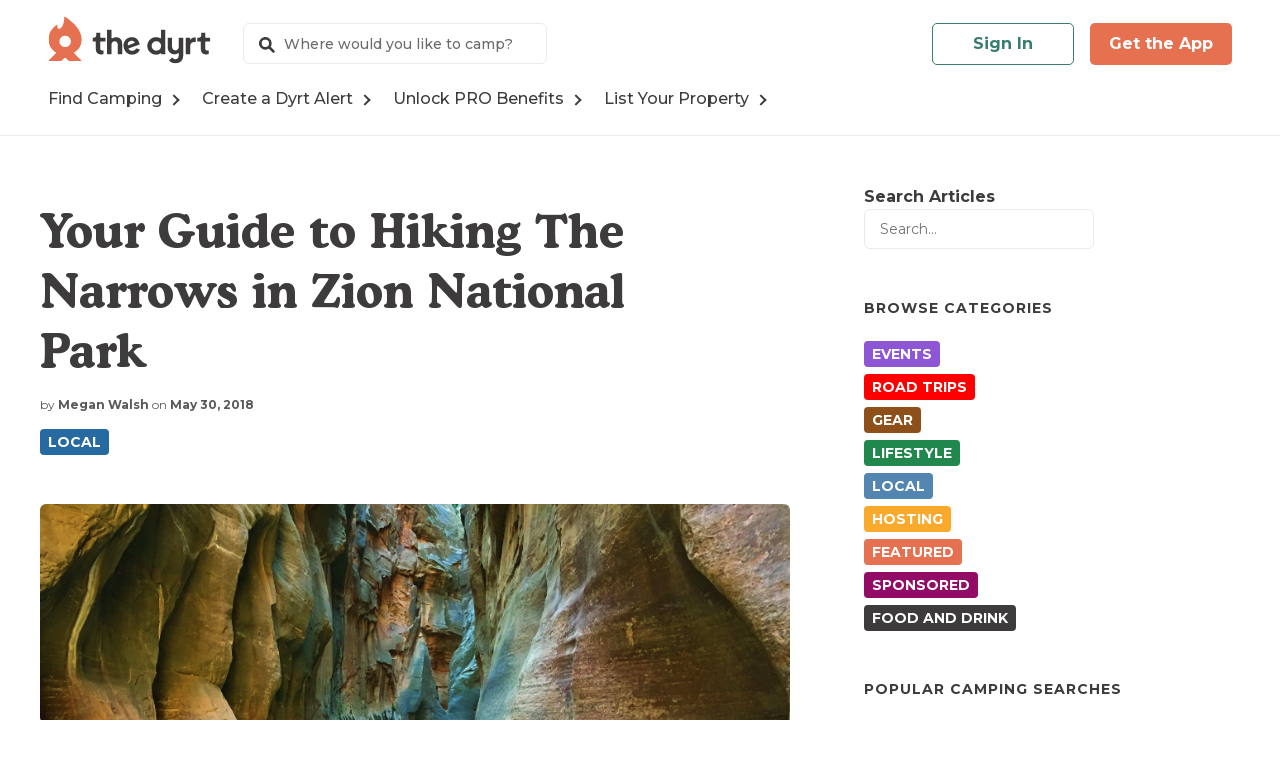

--- FILE ---
content_type: text/html; charset=UTF-8
request_url: https://thedyrt.com/magazine/local/hiking-the-narrows-tips/
body_size: 25448
content:
<!doctype html>
<html lang="en-US">

<head>

	<meta charset='UTF-8' />
	<meta name='viewport' content='width=device-width, initial-scale=1.0, minimum-scale=1.0, user-scalable=no, viewport-fit=cover' />
	<meta http-equiv='X-UA-Compatible' content='IE=edge' />

	<meta name='robots' content='index, follow, max-image-preview:large, max-snippet:-1, max-video-preview:-1' />

<!-- Google Tag Manager for WordPress by gtm4wp.com -->
<script data-cfasync="false" data-pagespeed-no-defer>
	var gtm4wp_datalayer_name = "dataLayer";
	var dataLayer = dataLayer || [];
</script>
<!-- End Google Tag Manager for WordPress by gtm4wp.com -->
	<!-- This site is optimized with the Yoast SEO plugin v26.8 - https://yoast.com/product/yoast-seo-wordpress/ -->
	<title>Expert Tips to Remember When Hiking The Narrows in Zion N.P.</title>
	<meta name="description" content="With a little bit of planning, hiking The Narrows can be the best part of your trip to Zion National Park. Here are a few tips for making your Narrows hike unforgettable." />
	<link rel="canonical" href="https://thedyrt.com/magazine/local/hiking-the-narrows-tips/" />
	<meta property="og:locale" content="en_US" />
	<meta property="og:type" content="article" />
	<meta property="og:title" content="Expert Tips to Remember When Hiking The Narrows in Zion N.P." />
	<meta property="og:description" content="With a little bit of planning, hiking The Narrows can be the best part of your trip to Zion National Park. Here are a few tips for making your Narrows hike unforgettable." />
	<meta property="og:url" content="https://thedyrt.com/magazine/local/hiking-the-narrows-tips/" />
	<meta property="og:site_name" content="The Dyrt" />
	<meta property="article:published_time" content="2018-05-30T20:15:31+00:00" />
	<meta property="article:modified_time" content="2020-04-21T00:02:53+00:00" />
	<meta property="og:image" content="https://blog-assets.thedyrt.com/uploads/2018/05/hiking-the-narrows-1024x606.jpg" />
	<meta property="og:image:width" content="1024" />
	<meta property="og:image:height" content="606" />
	<meta property="og:image:type" content="image/jpeg" />
	<meta name="author" content="Megan Walsh" />
	<meta name="twitter:card" content="summary_large_image" />
	<meta name="twitter:label1" content="Written by" />
	<meta name="twitter:data1" content="Megan Walsh" />
	<meta name="twitter:label2" content="Est. reading time" />
	<meta name="twitter:data2" content="5 minutes" />
	<script type="application/ld+json" class="yoast-schema-graph">{"@context":"https://schema.org","@graph":[{"@type":"Article","@id":"https://thedyrt.com/magazine/local/hiking-the-narrows-tips/#article","isPartOf":{"@id":"https://thedyrt.com/magazine/local/hiking-the-narrows-tips/"},"author":{"name":"Megan Walsh","@id":"https://thedyrt.com/magazine/#/schema/person/473e76e2e48179cf83542f981b7a31a0"},"headline":"Your Guide to Hiking The Narrows in Zion National Park","datePublished":"2018-05-30T20:15:31+00:00","dateModified":"2020-04-21T00:02:53+00:00","mainEntityOfPage":{"@id":"https://thedyrt.com/magazine/local/hiking-the-narrows-tips/"},"wordCount":926,"image":{"@id":"https://thedyrt.com/magazine/local/hiking-the-narrows-tips/#primaryimage"},"thumbnailUrl":"https://blog-assets.thedyrt.com/uploads/2018/05/hiking-the-narrows.jpg","articleSection":["Local"],"inLanguage":"en-US"},{"@type":"WebPage","@id":"https://thedyrt.com/magazine/local/hiking-the-narrows-tips/","url":"https://thedyrt.com/magazine/local/hiking-the-narrows-tips/","name":"Expert Tips to Remember When Hiking The Narrows in Zion N.P.","isPartOf":{"@id":"https://thedyrt.com/magazine/#website"},"primaryImageOfPage":{"@id":"https://thedyrt.com/magazine/local/hiking-the-narrows-tips/#primaryimage"},"image":{"@id":"https://thedyrt.com/magazine/local/hiking-the-narrows-tips/#primaryimage"},"thumbnailUrl":"https://blog-assets.thedyrt.com/uploads/2018/05/hiking-the-narrows.jpg","datePublished":"2018-05-30T20:15:31+00:00","dateModified":"2020-04-21T00:02:53+00:00","author":{"@id":"https://thedyrt.com/magazine/#/schema/person/473e76e2e48179cf83542f981b7a31a0"},"description":"With a little bit of planning, hiking The Narrows can be the best part of your trip to Zion National Park. Here are a few tips for making your Narrows hike unforgettable.","breadcrumb":{"@id":"https://thedyrt.com/magazine/local/hiking-the-narrows-tips/#breadcrumb"},"inLanguage":"en-US","potentialAction":[{"@type":"ReadAction","target":["https://thedyrt.com/magazine/local/hiking-the-narrows-tips/"]}]},{"@type":"ImageObject","inLanguage":"en-US","@id":"https://thedyrt.com/magazine/local/hiking-the-narrows-tips/#primaryimage","url":"https://blog-assets.thedyrt.com/uploads/2018/05/hiking-the-narrows.jpg","contentUrl":"https://blog-assets.thedyrt.com/uploads/2018/05/hiking-the-narrows.jpg","width":3625,"height":2144},{"@type":"BreadcrumbList","@id":"https://thedyrt.com/magazine/local/hiking-the-narrows-tips/#breadcrumb","itemListElement":[{"@type":"ListItem","position":1,"name":"Home","item":"https://thedyrt.com/magazine/"},{"@type":"ListItem","position":2,"name":"Your Guide to Hiking The Narrows in Zion National Park"}]},{"@type":"WebSite","@id":"https://thedyrt.com/magazine/#website","url":"https://thedyrt.com/magazine/","name":"The Dyrt","description":"Everything camping: gear, food, adventures, campsites, &amp; stories","potentialAction":[{"@type":"SearchAction","target":{"@type":"EntryPoint","urlTemplate":"https://thedyrt.com/magazine/?s={search_term_string}"},"query-input":{"@type":"PropertyValueSpecification","valueRequired":true,"valueName":"search_term_string"}}],"inLanguage":"en-US"},{"@type":"Person","@id":"https://thedyrt.com/magazine/#/schema/person/473e76e2e48179cf83542f981b7a31a0","name":"Megan Walsh","image":{"@type":"ImageObject","inLanguage":"en-US","@id":"https://thedyrt.com/magazine/#/schema/person/image/","url":"https://blog-assets.thedyrt.com/uploads/2017/09/Megan-walsh.jpg","contentUrl":"https://blog-assets.thedyrt.com/uploads/2017/09/Megan-walsh.jpg","caption":"Megan Walsh"},"description":"Megan dreams of one day being a professional recreationalist, and welcomes any and all tips on how to get there. When she isn’t climbing, skiing, or enjoying shavasana, she’s drinking coffee and furiously typing away at her computer––or watching Netflix. Her work has been featured in Climbing Magazine, Utah Adventure Journal, and on Moja Gear.","url":"https://thedyrt.com/magazine/author/meganwalsh/"}]}</script>
	<!-- / Yoast SEO plugin. -->


<link rel='dns-prefetch' href='//thedyrt.com' />
<link rel='dns-prefetch' href='//www.googletagmanager.com' />
<link rel='dns-prefetch' href='//stats.wp.com' />
<link rel='dns-prefetch' href='//blog-assets.thedyrt.com' />
<link rel='dns-prefetch' href='//v0.wordpress.com' />
<link rel="alternate" type="application/rss+xml" title="The Dyrt &raquo; Feed" href="https://thedyrt.com/magazine/feed/" />
<link rel="alternate" type="text/calendar" title="The Dyrt &raquo; iCal Feed" href="https://thedyrt.com/magazine/events/?ical=1" />
<link rel="alternate" title="oEmbed (JSON)" type="application/json+oembed" href="https://thedyrt.com/magazine/wp-json/oembed/1.0/embed?url=https%3A%2F%2Fthedyrt.com%2Fmagazine%2Flocal%2Fhiking-the-narrows-tips%2F" />
<link rel="alternate" title="oEmbed (XML)" type="text/xml+oembed" href="https://thedyrt.com/magazine/wp-json/oembed/1.0/embed?url=https%3A%2F%2Fthedyrt.com%2Fmagazine%2Flocal%2Fhiking-the-narrows-tips%2F&#038;format=xml" />
<!-- thedyrt.com is managing ads with Advanced Ads 2.0.16 – https://wpadvancedads.com/ --><script id="thedy-ready">
			window.advanced_ads_ready=function(e,a){a=a||"complete";var d=function(e){return"interactive"===a?"loading"!==e:"complete"===e};d(document.readyState)?e():document.addEventListener("readystatechange",(function(a){d(a.target.readyState)&&e()}),{once:"interactive"===a})},window.advanced_ads_ready_queue=window.advanced_ads_ready_queue||[];		</script>
		<style id='wp-img-auto-sizes-contain-inline-css' type='text/css'>
img:is([sizes=auto i],[sizes^="auto," i]){contain-intrinsic-size:3000px 1500px}
/*# sourceURL=wp-img-auto-sizes-contain-inline-css */
</style>
<link rel='stylesheet' id='cnss_font_awesome_css-css' href='https://thedyrt.com/magazine/wp-content/plugins/easy-social-icons/css/font-awesome/css/all.min.css?ver=7.0.0' type='text/css' media='all' />
<link rel='stylesheet' id='cnss_font_awesome_v4_shims-css' href='https://thedyrt.com/magazine/wp-content/plugins/easy-social-icons/css/font-awesome/css/v4-shims.min.css?ver=7.0.0' type='text/css' media='all' />
<link rel='stylesheet' id='cnss_css-css' href='https://thedyrt.com/magazine/wp-content/plugins/easy-social-icons/css/cnss.css?ver=1.0' type='text/css' media='all' />
<link rel='stylesheet' id='cnss_share_css-css' href='https://thedyrt.com/magazine/wp-content/plugins/easy-social-icons/css/share.css?ver=1.0' type='text/css' media='all' />
<style id='wp-emoji-styles-inline-css' type='text/css'>

	img.wp-smiley, img.emoji {
		display: inline !important;
		border: none !important;
		box-shadow: none !important;
		height: 1em !important;
		width: 1em !important;
		margin: 0 0.07em !important;
		vertical-align: -0.1em !important;
		background: none !important;
		padding: 0 !important;
	}
/*# sourceURL=wp-emoji-styles-inline-css */
</style>
<link rel='stylesheet' id='wp-block-library-css' href='https://thedyrt.com/magazine/wp-includes/css/dist/block-library/style.min.css?ver=6.9' type='text/css' media='all' />
<style id='wp-block-search-inline-css' type='text/css'>
.wp-block-search__button{margin-left:10px;word-break:normal}.wp-block-search__button.has-icon{line-height:0}.wp-block-search__button svg{height:1.25em;min-height:24px;min-width:24px;width:1.25em;fill:currentColor;vertical-align:text-bottom}:where(.wp-block-search__button){border:1px solid #ccc;padding:6px 10px}.wp-block-search__inside-wrapper{display:flex;flex:auto;flex-wrap:nowrap;max-width:100%}.wp-block-search__label{width:100%}.wp-block-search.wp-block-search__button-only .wp-block-search__button{box-sizing:border-box;display:flex;flex-shrink:0;justify-content:center;margin-left:0;max-width:100%}.wp-block-search.wp-block-search__button-only .wp-block-search__inside-wrapper{min-width:0!important;transition-property:width}.wp-block-search.wp-block-search__button-only .wp-block-search__input{flex-basis:100%;transition-duration:.3s}.wp-block-search.wp-block-search__button-only.wp-block-search__searchfield-hidden,.wp-block-search.wp-block-search__button-only.wp-block-search__searchfield-hidden .wp-block-search__inside-wrapper{overflow:hidden}.wp-block-search.wp-block-search__button-only.wp-block-search__searchfield-hidden .wp-block-search__input{border-left-width:0!important;border-right-width:0!important;flex-basis:0;flex-grow:0;margin:0;min-width:0!important;padding-left:0!important;padding-right:0!important;width:0!important}:where(.wp-block-search__input){appearance:none;border:1px solid #949494;flex-grow:1;font-family:inherit;font-size:inherit;font-style:inherit;font-weight:inherit;letter-spacing:inherit;line-height:inherit;margin-left:0;margin-right:0;min-width:3rem;padding:8px;text-decoration:unset!important;text-transform:inherit}:where(.wp-block-search__button-inside .wp-block-search__inside-wrapper){background-color:#fff;border:1px solid #949494;box-sizing:border-box;padding:4px}:where(.wp-block-search__button-inside .wp-block-search__inside-wrapper) .wp-block-search__input{border:none;border-radius:0;padding:0 4px}:where(.wp-block-search__button-inside .wp-block-search__inside-wrapper) .wp-block-search__input:focus{outline:none}:where(.wp-block-search__button-inside .wp-block-search__inside-wrapper) :where(.wp-block-search__button){padding:4px 8px}.wp-block-search.aligncenter .wp-block-search__inside-wrapper{margin:auto}.wp-block[data-align=right] .wp-block-search.wp-block-search__button-only .wp-block-search__inside-wrapper{float:right}
/*# sourceURL=https://thedyrt.com/magazine/wp-includes/blocks/search/style.min.css */
</style>
<style id='global-styles-inline-css' type='text/css'>
:root{--wp--preset--aspect-ratio--square: 1;--wp--preset--aspect-ratio--4-3: 4/3;--wp--preset--aspect-ratio--3-4: 3/4;--wp--preset--aspect-ratio--3-2: 3/2;--wp--preset--aspect-ratio--2-3: 2/3;--wp--preset--aspect-ratio--16-9: 16/9;--wp--preset--aspect-ratio--9-16: 9/16;--wp--preset--color--black: #111;--wp--preset--color--cyan-bluish-gray: #abb8c3;--wp--preset--color--white: #fff;--wp--preset--color--pale-pink: #f78da7;--wp--preset--color--vivid-red: #cf2e2e;--wp--preset--color--luminous-vivid-orange: #ff6900;--wp--preset--color--luminous-vivid-amber: #fcb900;--wp--preset--color--light-green-cyan: #7bdcb5;--wp--preset--color--vivid-green-cyan: #00d084;--wp--preset--color--pale-cyan-blue: #8ed1fc;--wp--preset--color--vivid-cyan-blue: #0693e3;--wp--preset--color--vivid-purple: #9b51e0;--wp--preset--color--gray: #f8f8f7;--wp--preset--color--color-1: #3d3b3b;--wp--preset--gradient--vivid-cyan-blue-to-vivid-purple: linear-gradient(135deg,rgb(6,147,227) 0%,rgb(155,81,224) 100%);--wp--preset--gradient--light-green-cyan-to-vivid-green-cyan: linear-gradient(135deg,rgb(122,220,180) 0%,rgb(0,208,130) 100%);--wp--preset--gradient--luminous-vivid-amber-to-luminous-vivid-orange: linear-gradient(135deg,rgb(252,185,0) 0%,rgb(255,105,0) 100%);--wp--preset--gradient--luminous-vivid-orange-to-vivid-red: linear-gradient(135deg,rgb(255,105,0) 0%,rgb(207,46,46) 100%);--wp--preset--gradient--very-light-gray-to-cyan-bluish-gray: linear-gradient(135deg,rgb(238,238,238) 0%,rgb(169,184,195) 100%);--wp--preset--gradient--cool-to-warm-spectrum: linear-gradient(135deg,rgb(74,234,220) 0%,rgb(151,120,209) 20%,rgb(207,42,186) 40%,rgb(238,44,130) 60%,rgb(251,105,98) 80%,rgb(254,248,76) 100%);--wp--preset--gradient--blush-light-purple: linear-gradient(135deg,rgb(255,206,236) 0%,rgb(152,150,240) 100%);--wp--preset--gradient--blush-bordeaux: linear-gradient(135deg,rgb(254,205,165) 0%,rgb(254,45,45) 50%,rgb(107,0,62) 100%);--wp--preset--gradient--luminous-dusk: linear-gradient(135deg,rgb(255,203,112) 0%,rgb(199,81,192) 50%,rgb(65,88,208) 100%);--wp--preset--gradient--pale-ocean: linear-gradient(135deg,rgb(255,245,203) 0%,rgb(182,227,212) 50%,rgb(51,167,181) 100%);--wp--preset--gradient--electric-grass: linear-gradient(135deg,rgb(202,248,128) 0%,rgb(113,206,126) 100%);--wp--preset--gradient--midnight: linear-gradient(135deg,rgb(2,3,129) 0%,rgb(40,116,252) 100%);--wp--preset--font-size--small: 13px;--wp--preset--font-size--medium: 20px;--wp--preset--font-size--large: 36px;--wp--preset--font-size--x-large: 42px;--wp--preset--spacing--20: 0.44rem;--wp--preset--spacing--30: 0.67rem;--wp--preset--spacing--40: 1rem;--wp--preset--spacing--50: 1.5rem;--wp--preset--spacing--60: 2.25rem;--wp--preset--spacing--70: 3.38rem;--wp--preset--spacing--80: 5.06rem;--wp--preset--shadow--natural: 6px 6px 9px rgba(0, 0, 0, 0.2);--wp--preset--shadow--deep: 12px 12px 50px rgba(0, 0, 0, 0.4);--wp--preset--shadow--sharp: 6px 6px 0px rgba(0, 0, 0, 0.2);--wp--preset--shadow--outlined: 6px 6px 0px -3px rgb(255, 255, 255), 6px 6px rgb(0, 0, 0);--wp--preset--shadow--crisp: 6px 6px 0px rgb(0, 0, 0);}:where(.is-layout-flex){gap: 0.5em;}:where(.is-layout-grid){gap: 0.5em;}body .is-layout-flex{display: flex;}.is-layout-flex{flex-wrap: wrap;align-items: center;}.is-layout-flex > :is(*, div){margin: 0;}body .is-layout-grid{display: grid;}.is-layout-grid > :is(*, div){margin: 0;}:where(.wp-block-columns.is-layout-flex){gap: 2em;}:where(.wp-block-columns.is-layout-grid){gap: 2em;}:where(.wp-block-post-template.is-layout-flex){gap: 1.25em;}:where(.wp-block-post-template.is-layout-grid){gap: 1.25em;}.has-black-color{color: var(--wp--preset--color--black) !important;}.has-cyan-bluish-gray-color{color: var(--wp--preset--color--cyan-bluish-gray) !important;}.has-white-color{color: var(--wp--preset--color--white) !important;}.has-pale-pink-color{color: var(--wp--preset--color--pale-pink) !important;}.has-vivid-red-color{color: var(--wp--preset--color--vivid-red) !important;}.has-luminous-vivid-orange-color{color: var(--wp--preset--color--luminous-vivid-orange) !important;}.has-luminous-vivid-amber-color{color: var(--wp--preset--color--luminous-vivid-amber) !important;}.has-light-green-cyan-color{color: var(--wp--preset--color--light-green-cyan) !important;}.has-vivid-green-cyan-color{color: var(--wp--preset--color--vivid-green-cyan) !important;}.has-pale-cyan-blue-color{color: var(--wp--preset--color--pale-cyan-blue) !important;}.has-vivid-cyan-blue-color{color: var(--wp--preset--color--vivid-cyan-blue) !important;}.has-vivid-purple-color{color: var(--wp--preset--color--vivid-purple) !important;}.has-black-background-color{background-color: var(--wp--preset--color--black) !important;}.has-cyan-bluish-gray-background-color{background-color: var(--wp--preset--color--cyan-bluish-gray) !important;}.has-white-background-color{background-color: var(--wp--preset--color--white) !important;}.has-pale-pink-background-color{background-color: var(--wp--preset--color--pale-pink) !important;}.has-vivid-red-background-color{background-color: var(--wp--preset--color--vivid-red) !important;}.has-luminous-vivid-orange-background-color{background-color: var(--wp--preset--color--luminous-vivid-orange) !important;}.has-luminous-vivid-amber-background-color{background-color: var(--wp--preset--color--luminous-vivid-amber) !important;}.has-light-green-cyan-background-color{background-color: var(--wp--preset--color--light-green-cyan) !important;}.has-vivid-green-cyan-background-color{background-color: var(--wp--preset--color--vivid-green-cyan) !important;}.has-pale-cyan-blue-background-color{background-color: var(--wp--preset--color--pale-cyan-blue) !important;}.has-vivid-cyan-blue-background-color{background-color: var(--wp--preset--color--vivid-cyan-blue) !important;}.has-vivid-purple-background-color{background-color: var(--wp--preset--color--vivid-purple) !important;}.has-black-border-color{border-color: var(--wp--preset--color--black) !important;}.has-cyan-bluish-gray-border-color{border-color: var(--wp--preset--color--cyan-bluish-gray) !important;}.has-white-border-color{border-color: var(--wp--preset--color--white) !important;}.has-pale-pink-border-color{border-color: var(--wp--preset--color--pale-pink) !important;}.has-vivid-red-border-color{border-color: var(--wp--preset--color--vivid-red) !important;}.has-luminous-vivid-orange-border-color{border-color: var(--wp--preset--color--luminous-vivid-orange) !important;}.has-luminous-vivid-amber-border-color{border-color: var(--wp--preset--color--luminous-vivid-amber) !important;}.has-light-green-cyan-border-color{border-color: var(--wp--preset--color--light-green-cyan) !important;}.has-vivid-green-cyan-border-color{border-color: var(--wp--preset--color--vivid-green-cyan) !important;}.has-pale-cyan-blue-border-color{border-color: var(--wp--preset--color--pale-cyan-blue) !important;}.has-vivid-cyan-blue-border-color{border-color: var(--wp--preset--color--vivid-cyan-blue) !important;}.has-vivid-purple-border-color{border-color: var(--wp--preset--color--vivid-purple) !important;}.has-vivid-cyan-blue-to-vivid-purple-gradient-background{background: var(--wp--preset--gradient--vivid-cyan-blue-to-vivid-purple) !important;}.has-light-green-cyan-to-vivid-green-cyan-gradient-background{background: var(--wp--preset--gradient--light-green-cyan-to-vivid-green-cyan) !important;}.has-luminous-vivid-amber-to-luminous-vivid-orange-gradient-background{background: var(--wp--preset--gradient--luminous-vivid-amber-to-luminous-vivid-orange) !important;}.has-luminous-vivid-orange-to-vivid-red-gradient-background{background: var(--wp--preset--gradient--luminous-vivid-orange-to-vivid-red) !important;}.has-very-light-gray-to-cyan-bluish-gray-gradient-background{background: var(--wp--preset--gradient--very-light-gray-to-cyan-bluish-gray) !important;}.has-cool-to-warm-spectrum-gradient-background{background: var(--wp--preset--gradient--cool-to-warm-spectrum) !important;}.has-blush-light-purple-gradient-background{background: var(--wp--preset--gradient--blush-light-purple) !important;}.has-blush-bordeaux-gradient-background{background: var(--wp--preset--gradient--blush-bordeaux) !important;}.has-luminous-dusk-gradient-background{background: var(--wp--preset--gradient--luminous-dusk) !important;}.has-pale-ocean-gradient-background{background: var(--wp--preset--gradient--pale-ocean) !important;}.has-electric-grass-gradient-background{background: var(--wp--preset--gradient--electric-grass) !important;}.has-midnight-gradient-background{background: var(--wp--preset--gradient--midnight) !important;}.has-small-font-size{font-size: var(--wp--preset--font-size--small) !important;}.has-medium-font-size{font-size: var(--wp--preset--font-size--medium) !important;}.has-large-font-size{font-size: var(--wp--preset--font-size--large) !important;}.has-x-large-font-size{font-size: var(--wp--preset--font-size--x-large) !important;}
/*# sourceURL=global-styles-inline-css */
</style>

<style id='classic-theme-styles-inline-css' type='text/css'>
/*! This file is auto-generated */
.wp-block-button__link{color:#fff;background-color:#32373c;border-radius:9999px;box-shadow:none;text-decoration:none;padding:calc(.667em + 2px) calc(1.333em + 2px);font-size:1.125em}.wp-block-file__button{background:#32373c;color:#fff;text-decoration:none}
/*# sourceURL=/wp-includes/css/classic-themes.min.css */
</style>
<link rel='stylesheet' id='mashsb-styles-css' href='https://thedyrt.com/magazine/wp-content/plugins/mashsharer/assets/css/mashsb.min.css?ver=4.0.47' type='text/css' media='all' />
<style id='mashsb-styles-inline-css' type='text/css'>
.mashsb-count {color:#E57150;}
        [class^="mashicon-"], .onoffswitch-label, .onoffswitch2-label, .onoffswitch {
            border-radius: 6px;
        }[class^="mashicon-"] .text, [class*=" mashicon-"] .text{
    text-indent: -9999px !important;
    line-height: 0px;
    display: block;
    }
    [class^="mashicon-"] .text:after, [class*=" mashicon-"] .text:after {
        content: "" !important;
        text-indent: 0;
        font-size:13px;
        display: block !important;
    }
    [class^="mashicon-"], [class*=" mashicon-"] {
        width:25%;
        text-align: center !important;
    }
    [class^="mashicon-"] .icon:before, [class*=" mashicon-"] .icon:before {
        float:none;
        margin-right: 0;
    }
    .mashsb-buttons a{
       margin-right: 3px;
       margin-bottom:3px;
       min-width: 0;
       width: 41px;
    }
    .onoffswitch,
    .onoffswitch-inner:before,
    .onoffswitch-inner:after
    .onoffswitch2,
    .onoffswitch2-inner:before,
    .onoffswitch2-inner:after  {
        margin-right: 0px;
        width: 41px;
        line-height: 41px;
    }
/*# sourceURL=mashsb-styles-inline-css */
</style>
<link rel='stylesheet' id='mashnet-styles-css' href='https://thedyrt.com/magazine/wp-content/plugins/mashshare-networks/assets/css/mashnet.min.css?ver=2.4.5' type='text/css' media='all' />
<link rel='stylesheet' id='parent-style-css' href='https://thedyrt.com/magazine/wp-content/themes/norway8/css/style.css?ver=6.9' type='text/css' media='all' />
<link rel='stylesheet' id='child-style-css' href='https://thedyrt.com/magazine/wp-content/themes/norway8-child/style.css?ver=6.9' type='text/css' media='all' />
<link rel='stylesheet' id='norway8-css-css' href='https://thedyrt.com/magazine/wp-content/themes/norway8/css/style.css?ver=6.9' type='text/css' media='all' />
<link rel='stylesheet' id='font-awesome-css' href='https://thedyrt.com/magazine/wp-content/themes/norway8/css/fontawesome.css?ver=6.9' type='text/css' media='all' />
<script type="text/javascript" src="https://thedyrt.com/magazine/wp-includes/js/jquery/jquery.min.js?ver=3.7.1" id="jquery-core-js"></script>
<script type="text/javascript" src="https://thedyrt.com/magazine/wp-includes/js/jquery/jquery-migrate.min.js?ver=3.4.1" id="jquery-migrate-js"></script>
<script type="text/javascript" src="https://thedyrt.com/magazine/wp-content/plugins/easy-social-icons/js/cnss.js?ver=1.0" id="cnss_js-js"></script>
<script type="text/javascript" src="https://thedyrt.com/magazine/wp-content/plugins/easy-social-icons/js/share.js?ver=1.0" id="cnss_share_js-js"></script>
<script type="text/javascript" id="mashsb-js-extra">
/* <![CDATA[ */
var mashsb = {"shares":"1023","round_shares":"1","animate_shares":"1","dynamic_buttons":"0","share_url":"https://thedyrt.com/magazine/local/hiking-the-narrows-tips/","title":"Your+Guide+to+Hiking+The+Narrows+in+Zion+National+Park","image":"https://blog-assets.thedyrt.com/uploads/2018/05/hiking-the-narrows.jpg","desc":"Tips for hiking The Narrows comes from our friends at Body Glove. Hiking soon? Don't forget to pick up a trusty pair of water shoes before you go!\r\n\r\n\r\n\r\nIn Zion National Park, the Virgin River continues \u2026","hashtag":"TheDyrt","subscribe":"content","subscribe_url":"","activestatus":"1","singular":"1","twitter_popup":"1","refresh":"1","nonce":"a55de8b767","postid":"13847","servertime":"1770011864","ajaxurl":"https://thedyrt.com/magazine/wp-admin/admin-ajax.php"};
//# sourceURL=mashsb-js-extra
/* ]]> */
</script>
<script type="text/javascript" src="https://thedyrt.com/magazine/wp-content/plugins/mashsharer/assets/js/mashsb.min.js?ver=4.0.47" id="mashsb-js"></script>
<script type="text/javascript" src="https://thedyrt.com/magazine/wp-content/plugins/wp-hide-post/public/js/wp-hide-post-public.js?ver=2.0.10-dyrt1" id="wp-hide-post-js"></script>
<script type="text/javascript" id="mashnet-js-extra">
/* <![CDATA[ */
var mashnet = {"body":"","subject":"","pinterest_select":"0"};
//# sourceURL=mashnet-js-extra
/* ]]> */
</script>
<script type="text/javascript" src="https://thedyrt.com/magazine/wp-content/plugins/mashshare-networks/assets/js/mashnet.min.js?ver=2.4.5" id="mashnet-js"></script>
<script type="text/javascript" id="advanced-ads-advanced-js-js-extra">
/* <![CDATA[ */
var advads_options = {"blog_id":"1","privacy":{"enabled":false,"state":"not_needed"}};
//# sourceURL=advanced-ads-advanced-js-js-extra
/* ]]> */
</script>
<script type="text/javascript" src="https://thedyrt.com/magazine/wp-content/plugins/advanced-ads/public/assets/js/advanced.min.js?ver=2.0.16" id="advanced-ads-advanced-js-js"></script>
<script type="text/javascript" id="advanced_ads_pro/visitor_conditions-js-extra">
/* <![CDATA[ */
var advanced_ads_pro_visitor_conditions = {"referrer_cookie_name":"advanced_ads_pro_visitor_referrer","referrer_exdays":"365","page_impr_cookie_name":"advanced_ads_page_impressions","page_impr_exdays":"3650"};
//# sourceURL=advanced_ads_pro%2Fvisitor_conditions-js-extra
/* ]]> */
</script>
<script type="text/javascript" src="https://thedyrt.com/magazine/wp-content/plugins/advanced-ads-pro/modules/advanced-visitor-conditions/inc/conditions.min.js?ver=3.0.8" id="advanced_ads_pro/visitor_conditions-js"></script>
<script type="text/javascript" src="https://thedyrt.com/magazine/wp-includes/js/imagesloaded.min.js?ver=5.0.0" id="imagesloaded-js"></script>
<script type="text/javascript" src="https://thedyrt.com/magazine/wp-content/themes/norway8/js/site.js?ver=1" id="norway8-site-js"></script>
<script type="text/javascript" id="norway8-site-js-after">
/* <![CDATA[ */
var norway8_header_layouts = "header_layout-one header_layout-two header_layout-three header_layout-four header_layout-five";var norway8_top_featured_layouts = "top_featured_layout-five top_featured_layout-three top_featured_layout-one top_featured_layout-trio top_featured_layout-hexad top_featured_layout-slideshow top_featured_layout-rounded top_featured_layout-squared";var norway8_blog_layouts = "blog_layout-grid blog_layout-masonry blog_layout-list blog_layout-standard";
//# sourceURL=norway8-site-js-after
/* ]]> */
</script>

<!-- Google tag (gtag.js) snippet added by Site Kit -->
<!-- Google Analytics snippet added by Site Kit -->
<script type="text/javascript" src="https://www.googletagmanager.com/gtag/js?id=G-JMZQV7L213" id="google_gtagjs-js" async></script>
<script type="text/javascript" id="google_gtagjs-js-after">
/* <![CDATA[ */
window.dataLayer = window.dataLayer || [];function gtag(){dataLayer.push(arguments);}
gtag("set","linker",{"domains":["thedyrt.com"]});
gtag("js", new Date());
gtag("set", "developer_id.dZTNiMT", true);
gtag("config", "G-JMZQV7L213");
//# sourceURL=google_gtagjs-js-after
/* ]]> */
</script>
<link rel="https://api.w.org/" href="https://thedyrt.com/magazine/wp-json/" /><link rel="alternate" title="JSON" type="application/json" href="https://thedyrt.com/magazine/wp-json/wp/v2/posts/13847" /><link rel="EditURI" type="application/rsd+xml" title="RSD" href="https://thedyrt.com/magazine/xmlrpc.php?rsd" />
<meta name="generator" content="WordPress 6.9" />
<link rel='shortlink' href='https://wp.me/p7YYq8-3Bl' />
<meta property="og:title" content="Your Guide to Hiking The Narrows in Zion National Park"/><meta property="og:type" content="article"/><meta property="og:url" content="https://thedyrt.com/magazine/local/hiking-the-narrows-tips/"/><meta property="og:image" content="https://blog-assets.thedyrt.com/uploads/2018/05/hiking-the-narrows-1024x606.jpg"/><meta name="theme-color" content="#3d3b3b"><style type="text/css">
		ul.cnss-social-icon li.cn-fa-icon a:hover{color:#ffffff!important;}
		</style><meta name="generator" content="Site Kit by Google 1.171.0" /><meta name="tec-api-version" content="v1"><meta name="tec-api-origin" content="https://thedyrt.com/magazine"><link rel="alternate" href="https://thedyrt.com/magazine/wp-json/tribe/events/v1/" />	<style>img#wpstats{display:none}</style>
		
<!-- Google Tag Manager for WordPress by gtm4wp.com -->
<!-- GTM Container placement set to manual -->
<script data-cfasync="false" data-pagespeed-no-defer>
	var dataLayer_content = {"pagePostType":"post","pagePostType2":"single-post","pageCategory":["local"],"pagePostAuthor":"Megan Walsh","postID":13847};
	dataLayer.push( dataLayer_content );
</script>
<script data-cfasync="false" data-pagespeed-no-defer>
(function(w,d,s,l,i){w[l]=w[l]||[];w[l].push({'gtm.start':
new Date().getTime(),event:'gtm.js'});var f=d.getElementsByTagName(s)[0],
j=d.createElement(s),dl=l!='dataLayer'?'&l='+l:'';j.async=true;j.src=
'//www.googletagmanager.com/gtm.js?id='+i+dl;f.parentNode.insertBefore(j,f);
})(window,document,'script','dataLayer','GTM-ML7D4KS');
</script>
<!-- End Google Tag Manager for WordPress by gtm4wp.com --><link href="https://assets.thedyrt.com/next/wordpress/production/header_footer.216d8f6b74cfb1c5f9661fb77bf83f60c3c0a8ee.css" rel="stylesheet" data-version="216d8f6b74cfb1c5f9661fb77bf83f60c3c0a8ee">
<script src="https://assets.thedyrt.com/next/wordpress/production/header_footer.216d8f6b74cfb1c5f9661fb77bf83f60c3c0a8ee.js"></script><meta name="google-site-verification" content="4TVWSVqbSXffRS2eQWVIHPiYy-Wqk4tDjnaFB74aTM8">
<!-- Google AdSense meta tags added by Site Kit -->
<meta name="google-adsense-platform-account" content="ca-host-pub-2644536267352236">
<meta name="google-adsense-platform-domain" content="sitekit.withgoogle.com">
<!-- End Google AdSense meta tags added by Site Kit -->
		<script type="text/javascript">
			var advadsCfpQueue = [];
			var advadsCfpAd = function( adID ) {
				if ( 'undefined' === typeof advadsProCfp ) {
					advadsCfpQueue.push( adID )
				} else {
					advadsProCfp.addElement( adID )
				}
			}
		</script>
		<script>
var trackOutboundLink = function(url) {
   ga('send', 'event', 'outbound links', 'click', url, {
     'transport': 'beacon',
     'hitCallback': function(){document.location = url;}
   });
}
</script>

<!-- ManyChat -->
<script src="//widget.manychat.com/186190084871820.js" async="async">
</script><link rel="icon" href="https://blog-assets.thedyrt.com/uploads/2021/04/cropped-favicon-2-1-32x32.png" sizes="32x32" />
<link rel="icon" href="https://blog-assets.thedyrt.com/uploads/2021/04/cropped-favicon-2-1-192x192.png" sizes="192x192" />
<link rel="apple-touch-icon" href="https://blog-assets.thedyrt.com/uploads/2021/04/cropped-favicon-2-1-180x180.png" />
<meta name="msapplication-TileImage" content="https://blog-assets.thedyrt.com/uploads/2021/04/cropped-favicon-2-1-270x270.png" />
<link class="norway8-g-fonts" href="//fonts.googleapis.com/css?family=Montserrat%3A500%2C500%2C300%2C400%2C400i%2C700%2C700i&subset=" rel="stylesheet" /><style>
			body, .dropin-header { 
				background-color: #ffffff;
			}
		 header.header-main:before,  header.header-main:before, .top_featured_layout-slideshow .featured-top article, .top_featured_layout-slideshow .featured-top article, .blog_layout-masonry .blog-feed article.format-link, .blog_layout-masonry .blog-feed article.format-link, .blog_layout-masonry .blog-feed article.format-status, .blog_layout-masonry .blog-feed article.format-status { 
			background-color: #f8f6f4;
		}
			.logo-wrap .logo-text, .footer-logo { font-family: "Montserrat"; }
		
			.logo-wrap .logo-text, .footer-logo { font-size: 42px; }
		
			.logo-wrap .logo-text, .footer-logo { 
				font-weight: 500;
			}
		
			h1, h2, h3, h4, h5, h6 { font-family: "Montserrat"; }
		
			h1:not(.logo), h2, h3, h4, h5, h6 { 
				font-weight: 500;
			}
		
			h1.post-title, .archive-header h1 { 
				font-size: 36px;
			}
		
			body, input, button, textarea, select, pre.wp-block-verse, .wp-block-verse { font-family: "Montserrat", sans-serif; }
		 .has-one-background-color,  .has-one-background-color,  .post-pages > span,  .post-pages > span,  .follow a:hover,  .follow a:hover,  nav.navigation .current,  nav.navigation .current,  .featured-categories a:hover .cat-name,  .featured-categories a:hover .cat-name,  .post-content button,  .post-content button,  .sidebar button,  .sidebar button,  .wp-block-button:not( .is-style-outline ) .wp-block-button__link:not( .has-background ),  .wp-block-button:not( .is-style-outline ) .wp-block-button__link:not( .has-background ),  a.button,  a.button,  button.button,  button.button,  .widget button,  .widget button,  .post-content button,  .post-content button,  input[type=submit],  input[type=submit],  .default-button,  .default-button,  #submit,  #submit,  .widget_tag_cloud .tagcloud a,  .widget_tag_cloud .tagcloud a,  .widget_calendar caption,  .widget_calendar caption,  .post-tags .tagcloud a,  .post-tags .tagcloud a,  .post-category a,  .post-category a,  article.sticky:before,  article.sticky:before,  .bekento_thumbnail_recent_posts .show_images li .post-thumbnail,  .bekento_thumbnail_recent_posts .show_images li .post-thumbnail,  .bekento-options button.button,  .bekento-options button.button,  .woocommerce-pagination .current,  .woocommerce-pagination .current,  #primary button,  #primary button,  .widget.grid-item-content .widget-title:after,  .widget.grid-item-content .widget-title:after,  .sidebar .widget-title:after,  .sidebar .widget-title:after,  .widget_price_filter .ui-state-default,  .widget_price_filter .ui-state-default,  #primary #review_form_wrapper .active,  #primary #review_form_wrapper .active,  .woocommerce-Addresses a,  .woocommerce-Addresses a
					{
						background-color: #3d3b3b;
					}
					 .continue-reading a:hover,  .continue-reading a:hover,  .responsive-nav ul li.active > ul.sub-menu,  .responsive-nav ul li.active > ul.sub-menu,  .infinite-scroll-spinner:before,  .infinite-scroll-spinner:before,  .wp-block-button.is-style-outline .wp-block-button__link,  .wp-block-button.is-style-outline .wp-block-button__link,  .infinite-scroll-spinner:after,  .infinite-scroll-spinner:after
					{
						border-color: #3d3b3b;
					}
					 .has-one-color,  .has-one-color,  .content article .post-content a:not(.wp-block-button__link):not( .woocommerce-loop-product__link):hover,  .content article .post-content a:not(.wp-block-button__link):not( .woocommerce-loop-product__link):hover,  .post-content i,  .post-content i,  .empty-cat a,  .empty-cat a,  .continue-reading a:hover,  .continue-reading a:hover,  .responsive-nav div > ul li.active > a,  .responsive-nav div > ul li.active > a,  .widget_post_views_counter_list_widget li a:hover,  .widget_post_views_counter_list_widget li a:hover,  .bekento_thumbnail_recent_posts ul:not(.show_images) .marker,  .bekento_thumbnail_recent_posts ul:not(.show_images) .marker, :not(.colored_categories) .content .post-tags a, :not(.colored_categories) .content .post-tags a, :not(.colored_categories) .content .widget_tag_cloud a, :not(.colored_categories) .content .widget_tag_cloud a, :not(.colored_categories) .content .post-category a, :not(.colored_categories) .content .post-category a,  .wp-block-button.is-style-outline .wp-block-button__link,  .wp-block-button.is-style-outline .wp-block-button__link, :not(.colored_categories) .featured-top .post-category a, :not(.colored_categories) .featured-top .post-category a, :not(.colored_categories) .featured-bottom .post-category a, :not(.colored_categories) .featured-bottom .post-category a,  .theme-menu ul > li > ul li:hover > a,  .theme-menu ul > li > ul li:hover > a,  .theme-menu div > ul > li.current-menu-item > a,  .theme-menu div > ul > li.current-menu-item > a,  .theme-menu div > ul > li.current-cat > a,  .theme-menu div > ul > li.current-cat > a,  .theme-menu div > ul > li.current_page_item > a,  .theme-menu div > ul > li.current_page_item > a,  .woocommerce-MyAccount-navigation li.is-active a,  .woocommerce-MyAccount-navigation li.is-active a
					{
						color: #3d3b3b;
					}
					</style>		<style type="text/css" id="wp-custom-css">
			.go-ad-free-with-pro {
	text-align: center;
	display: none;
}

.go-ad-free-with-pro > a {
	font-size: 14px;
	text-decoration: underline;
}

.dyrt-ad-wrapper div:has(iframe) {
	display: flex;
	justify-content:center;
	align-items: center;
}


.dyrt-ad-wrapper:has(iframe) + .go-ad-free-with-pro {
	display: block;
	margin-bottom: 24px;
}

.header-wrap.header-essentials {
	display: none;
}

.header-main {
	margin-top: 16px;
}

.thedy-gam-anchor:has(.thedy-gam-anchor) {
  position: fixed;
  bottom: 0;
  left: 0;
  right: 0;
  text-align: center;
  background-color: rgb(255, 255, 255, 0.6);
  border-top: 1px solid #e7eaef;
  z-index: 1000;
}

.thedy-gam-anchor .go-ad-free-with-pro {
	margin-bottom: 0 !important;
}

.str-ad-type-banner {
	margin-left: auto;
	margin-right: auto;
}

.thedy-mag-above-nav-placement iframe {
	margin: 16px auto 0;
}

.thedy-magazine-home-top {
	text-align: center;
}

#dyrt-footer {
	padding-bottom: 90px;
}

.post-category > a {
	display: none;
}

.post-category > a:first-of-type {
	display: inline;
}

.category-link-events {
	background-color: #8D56D5;
}
:root {
	--tec-font-family-sans-serif:  'Montserrat' !important;
}		</style>
		</head>

<body class="wp-singular post-template-default single single-post postid-13847 single-format-standard wp-embed-responsive wp-theme-norway8 wp-child-theme-norway8-child tribe-no-js theme-body has-featured sidebar_position-right style_set- blog_layout-grid header_layout-four top_featured_layout-one colored_categories post_sidebar aa-prefix-thedy- aa-disabled-bots">
<script>
  window.fbAsyncInit = function() {
    FB.init({
      appId      : '614837092034280',
      xfbml      : true,
      version    : 'v2.7'
    });
  };

  (function(d, s, id){
     var js, fjs = d.getElementsByTagName(s)[0];
     if (d.getElementById(id)) {return;}
     js = d.createElement(s); js.id = id;
     js.src = "//connect.facebook.net/en_US/sdk.js";
     fjs.parentNode.insertBefore(js, fjs);
   }(document, 'script', 'facebook-jssdk'));
</script>
	
<!-- GTM Container placement set to manual -->
<!-- Google Tag Manager (noscript) -->
				<noscript><iframe src="https://www.googletagmanager.com/ns.html?id=GTM-ML7D4KS" height="0" width="0" style="display:none;visibility:hidden" aria-hidden="true"></iframe></noscript>
<!-- End Google Tag Manager (noscript) -->	<div id="dyrt-header" data-version="216d8f6b74cfb1c5f9661fb77bf83f60c3c0a8ee"><header class="s98J4GkYrVUXS0jDC8OXLg== " id="app-header"><div class="U0gSJzyTsF1lYRT-LkaL3Q=="><div class="_23kfsJIk1WLaN8B2ITxmVQ=="><div class=""><nav class="e1BjQ5pSwysxbQKQrBvwPQ==  nav-drawer"><div class="_99RxDk-OQz0hl4OMHZH18A=="><ul class="+nu4otpcftJgfL6qnjmNAQ=="><li class="_4m45-d-zmV4L9Qd3i0F+Ww=="><a class="xhebBnx2rYp+tKG8tpXk6A==" data-event="click_open_header_panel" rel="nofollow" style="text-decoration:none" href="/search">Find Camping</a><span class="aaSlnKQ1OwkG+tIojGEUHA==  "><span class="_1TP0v2zlao3DSEGNrXutXA=="><div class="-20sRBACDMUXn3oiGi-Niw==" style="mask:url(https://assets.thedyrt.com/next/public/assets/icons/chevron_right.svg) no-repeat 50% 50%;-webkit-mask:url(https://assets.thedyrt.com/next/public/assets/icons/chevron_right.svg) no-repeat 50% 50%"></div></span></span></li><li class="_4m45-d-zmV4L9Qd3i0F+Ww=="><a class="xhebBnx2rYp+tKG8tpXk6A==" data-event="click_nav_create_a_dyrt_alert" style="text-decoration:none" href="/alerts">Create a Dyrt Alert</a><span class="aaSlnKQ1OwkG+tIojGEUHA==  "><span class="_1TP0v2zlao3DSEGNrXutXA=="><div class="-20sRBACDMUXn3oiGi-Niw==" style="mask:url(https://assets.thedyrt.com/next/public/assets/icons/chevron_right.svg) no-repeat 50% 50%;-webkit-mask:url(https://assets.thedyrt.com/next/public/assets/icons/chevron_right.svg) no-repeat 50% 50%"></div></span></span></li><li class="_4m45-d-zmV4L9Qd3i0F+Ww=="><a class="xhebBnx2rYp+tKG8tpXk6A==" data-event="click_open_header_panel" style="text-decoration:none" href="/pro">Unlock PRO Benefits</a><span class="aaSlnKQ1OwkG+tIojGEUHA==  "><span class="_1TP0v2zlao3DSEGNrXutXA=="><div class="-20sRBACDMUXn3oiGi-Niw==" style="mask:url(https://assets.thedyrt.com/next/public/assets/icons/chevron_right.svg) no-repeat 50% 50%;-webkit-mask:url(https://assets.thedyrt.com/next/public/assets/icons/chevron_right.svg) no-repeat 50% 50%"></div></span></span></li><li class="_4m45-d-zmV4L9Qd3i0F+Ww=="><a class="xhebBnx2rYp+tKG8tpXk6A==" data-event="click_open_header_panel" data-google-interstitial="false" style="text-decoration:none" href="/claim">List Your Property</a><span class="aaSlnKQ1OwkG+tIojGEUHA==  "><span class="_1TP0v2zlao3DSEGNrXutXA=="><div class="-20sRBACDMUXn3oiGi-Niw==" style="mask:url(https://assets.thedyrt.com/next/public/assets/icons/chevron_right.svg) no-repeat 50% 50%;-webkit-mask:url(https://assets.thedyrt.com/next/public/assets/icons/chevron_right.svg) no-repeat 50% 50%"></div></span></span></li><li class="_4m45-d-zmV4L9Qd3i0F+Ww==" data-event="click_open_header_panel">More<span class="aaSlnKQ1OwkG+tIojGEUHA==  "><span class="_1TP0v2zlao3DSEGNrXutXA=="><div class="-20sRBACDMUXn3oiGi-Niw==" style="mask:url(https://assets.thedyrt.com/next/public/assets/icons/chevron_right.svg) no-repeat 50% 50%;-webkit-mask:url(https://assets.thedyrt.com/next/public/assets/icons/chevron_right.svg) no-repeat 50% 50%"></div></span></span></li></ul><div class="NG9CEqr5584LfCXAaACHRw== "><a data-event="click_nav_join" data-testid="click_nav_join" class="Da2UCtAYKjUprP6p4ujweA== WYrugTmIDF1WWUTlZ989uQ==" data-google-interstitial="false" style="text-decoration:none" href="/signup"><span class="ZNaZL-gVE1Ofiwn9anJY8A==">Join</span></a><a data-event="click_nav_sign_in" data-testid="click_nav_sign_in" class="Da2UCtAYKjUprP6p4ujweA== x0DEUukYqpAcb9L6xgvYdg== EO6ViHH6E9rZwcnq1PDIEw== WYrugTmIDF1WWUTlZ989uQ==" data-google-interstitial="false" style="text-decoration:none" href="/signin"><span class="ZNaZL-gVE1Ofiwn9anJY8A==">Sign In</span></a></div></div><div class="gIbHcQYbKob4ROU7R1SdzQ=="><div class="aMfV-+2z8DWjfrad4mwTMw=="><span class="aaSlnKQ1OwkG+tIojGEUHA==  Pd4MHUbiltuDgJdBxCfEmg=="><span class="_1TP0v2zlao3DSEGNrXutXA=="><div class="-20sRBACDMUXn3oiGi-Niw== T7KmLUtHmmE9LVxp8IPJuA==" style="mask:url(https://assets.thedyrt.com/next/public/assets/icons/chevron_left.svg) no-repeat 50% 50%;-webkit-mask:url(https://assets.thedyrt.com/next/public/assets/icons/chevron_left.svg) no-repeat 50% 50%"></div></span></span><span class="tK6ocJgVQzztawVkQuK0CQ==" data-event="click_close_header_panel">Find Camping</span></div></div><div class="gIbHcQYbKob4ROU7R1SdzQ== "><div class="aMfV-+2z8DWjfrad4mwTMw=="><span class="aaSlnKQ1OwkG+tIojGEUHA==  Pd4MHUbiltuDgJdBxCfEmg=="><span class="_1TP0v2zlao3DSEGNrXutXA=="><div class="-20sRBACDMUXn3oiGi-Niw== T7KmLUtHmmE9LVxp8IPJuA==" style="mask:url(https://assets.thedyrt.com/next/public/assets/icons/chevron_left.svg) no-repeat 50% 50%;-webkit-mask:url(https://assets.thedyrt.com/next/public/assets/icons/chevron_left.svg) no-repeat 50% 50%"></div></span></span><span class="tK6ocJgVQzztawVkQuK0CQ==" data-event="click_close_header_panel">More</span></div><ul class="B462aMDNKd8DLKdvrFfnVg=="><li class="lVPlRaXunLO3i7IpsHYbgg=="><a class="Ie47l63L368edE-SGiMzyQ==" style="text-decoration:none" href="https://thedyrt.com/find-to-review">Review a Campground</a><a class="Ie47l63L368edE-SGiMzyQ==" style="text-decoration:none" href="/add">Add a Location</a><a class="Ie47l63L368edE-SGiMzyQ==" style="text-decoration:none" href="/pro/gift">Gift Cards</a><a class="Ie47l63L368edE-SGiMzyQ==" style="text-decoration:none" href="https://thedyrt.com/contests">Contests</a><a class="Ie47l63L368edE-SGiMzyQ==" style="text-decoration:none" href="https://thedyrt.com/magazine/">Magazine</a><a class="Ie47l63L368edE-SGiMzyQ==" style="text-decoration:none" href="https://join.thedyrt.com/advertising">Advertise</a><a class="Ie47l63L368edE-SGiMzyQ==" style="text-decoration:none" href="/about">About Us</a><a class="Ie47l63L368edE-SGiMzyQ==" style="text-decoration:none" href="https://thedyrt.com/press">Press</a><a class="Ie47l63L368edE-SGiMzyQ==" style="text-decoration:none" href="https://the-dyrt.breezy.hr/">Careers</a><a class="Ie47l63L368edE-SGiMzyQ==" style="text-decoration:none" href="https://support.thedyrt.com/hc/en-us">Support</a></li></ul></div></nav><div class="_8MSFknwAGZSYlWVvsDijhw==" role="button" data-event="click_toggle_hamburger_menu"><span class="YRvSYsBXEF8GVvxacVwvWA=="></span></div></div><div class="FlZTSRc9EWTB0EgP40IqcQ=="><a data-event="Consumer_Header_Dyrt-Logo" style="text-decoration:none" href="/"><img alt="The Dyrt – find campgrounds for tents, RVs, cabins, glamping and more." loading="eager" width="165" height="50" decoding="async" data-nimg="1" class="G0eAJBANtrpHPJxB2cBA1Q==" style="color:transparent" src="https://assets.thedyrt.com/next/public/assets/brand/horizontal/logo-color_brown.svg"></a><div class="-2cFw01QwIHKq5Jc2J9hIA=="><div class="Qw9ictfR+7zNAMNZRxvgBQ== " data-event="click_focus_search_bar"><label class="ifiI90zfObQ2+ZpfnkSlsQ== "><span class="SvLLvES0umZo-WAfrej3eQ== IDgmu4-ZlXeBRkR+pxfeLQ=="></span><span class="_0PKWKqzye-tYy5li+2UB-Q=="><span class="aaSlnKQ1OwkG+tIojGEUHA== Yl-cxkpJ1YLl4fl3xGHj9w== "><span class="_1TP0v2zlao3DSEGNrXutXA=="><svg xmlns="http://www.w3.org/2000/svg" fill="currentColor" viewBox="0 0 24 24"><path fill-rule="evenodd" d="M14.549 17.549A9.5 9.5 0 1119 9.5a9.456 9.456 0 01-1.586 5.257l5.485 5.486a2 2 0 01-2.828 2.828L14.55 17.55zM15 9.5a5.5 5.5 0 11-11 0 5.5 5.5 0 0111 0z" clip-rule="evenodd"></path></svg></span></span><input class="t9dhfpmq2-MRNSItHqU0bA== uV21oMmjA3ezgOojNUTm2g==" type="search" placeholder="Where would you like to camp?" autocomplete="off" value=""></span></label><div class="H6GOlEhh3nCxxDaL3PypxA=="><ul><li><a class="DxV7xBOKo0rTedZwVjyDUQ==" data-event="click_search_near_me" style="text-decoration:none" href="/search"><span class="aaSlnKQ1OwkG+tIojGEUHA== AOAbcMgLWS5AF0yzoHaxsA== "><span class="_1TP0v2zlao3DSEGNrXutXA=="><div class="-20sRBACDMUXn3oiGi-Niw== xaGJYvKb7w+OKiLZWdGY7w==" style="mask:url(https://assets.thedyrt.com/next/public/assets/icons/location_arrow.svg) no-repeat 50% 50%;-webkit-mask:url(https://assets.thedyrt.com/next/public/assets/icons/location_arrow.svg) no-repeat 50% 50%"></div></span></span>Near Me</a></li><li class=" YkYH3QSzMD+LCs6k7Mz32w=="></li></ul></div></div></div></div><span class="aaSlnKQ1OwkG+tIojGEUHA== _0buBStTQM7Sew4WfUOxUDg== Pd4MHUbiltuDgJdBxCfEmg=="><span class="_1TP0v2zlao3DSEGNrXutXA=="><svg xmlns="http://www.w3.org/2000/svg" fill="currentColor" viewBox="0 0 24 24"><path fill-rule="evenodd" d="M14.549 17.549A9.5 9.5 0 1119 9.5a9.456 9.456 0 01-1.586 5.257l5.485 5.486a2 2 0 01-2.828 2.828L14.55 17.55zM15 9.5a5.5 5.5 0 11-11 0 5.5 5.5 0 0111 0z" clip-rule="evenodd"></path></svg></span></span><a data-event="web_to_app_mobile_header" data-testid="web_to_app_mobile_header" class="Da2UCtAYKjUprP6p4ujweA== EkF0gp3bkpQns2Ugp05QtQ== b1zrz4IY49Iv-NhShkebtQ==" rel="nofollow noopener" style="text-decoration:none" href="https://thedyrt.go.link?adj_t=1nkb3ggv&amp;adj_campaign=&amp;adj_adgroup=top_mobile_nav"><span class="ZNaZL-gVE1Ofiwn9anJY8A==">Open in App</span></a></div><div class="_8SExQ8mB8dp+4nLZOmKWYA=="><nav class="ZBwhJql2ly2NESzMqYe7cg=="><ul class="ILwVy+p97mIKDEntmkre-g=="><li class="-HYR0O1DzlJf1IrcCTUIPA=="><span class="o2VTsdcyr1bmmkb8a37cfQ=="><a class="_38iuzAnhumkxLZoQvO0IuQ==" data-event="click_nav_find_camping" rel="nofollow" style="text-decoration:none" href="/search">Find Camping<span class="SSXigMroaV5qnZa39ul+ig=="><span class="wF5FoeoWMZcrFCE7acJJsQ== _1cyaxSvzI59bpbQ-90zocw== "></span></span></a></span></li><li class="-HYR0O1DzlJf1IrcCTUIPA== "><span class="o2VTsdcyr1bmmkb8a37cfQ=="><a class="_38iuzAnhumkxLZoQvO0IuQ==" data-event="click_nav_create_a_dyrt_alert" style="text-decoration:none" href="/alerts">Create a Dyrt Alert<span class="SSXigMroaV5qnZa39ul+ig=="><span class="wF5FoeoWMZcrFCE7acJJsQ== _1cyaxSvzI59bpbQ-90zocw== "></span></span></a></span></li><li class="-HYR0O1DzlJf1IrcCTUIPA== "><span class="o2VTsdcyr1bmmkb8a37cfQ=="><a class="_38iuzAnhumkxLZoQvO0IuQ==" data-event="click_nav_toggle_group" data-google-interstitial="false" style="text-decoration:none" href="/pro">Unlock PRO Benefits<span class="SSXigMroaV5qnZa39ul+ig=="><span class="wF5FoeoWMZcrFCE7acJJsQ== _1cyaxSvzI59bpbQ-90zocw== "></span></span></a></span></li><li class="-HYR0O1DzlJf1IrcCTUIPA== "><span class="o2VTsdcyr1bmmkb8a37cfQ=="><a class="_38iuzAnhumkxLZoQvO0IuQ==" data-event="click_nav_toggle_group" data-google-interstitial="false" style="text-decoration:none" href="/claim">List Your Property<span class="SSXigMroaV5qnZa39ul+ig=="><span class="wF5FoeoWMZcrFCE7acJJsQ== _1cyaxSvzI59bpbQ-90zocw== "></span></span></a></span></li></ul></nav></div></div></header></div>
	<div class='wrapper'><div  class="thedy-9fae265a06278e8a2c2ffc61ecc7f108 thedy-gam-anchor" id="thedy-9fae265a06278e8a2c2ffc61ecc7f108"></div>

		<div  class="thedy-9282bc1fd4c49ce12d0ae80a4e9e9173 thedy-mag-above-nav-placement" id="thedy-9282bc1fd4c49ce12d0ae80a4e9e9173"></div><header class='header header-main'>
					</header><!-- .header-main -->
<div class='content content-singular'>

	<div class='main-post'>

		
			<div class='post-header'>

				<h1 class='post-title entry-title'>
					<span>Your Guide to Hiking The Narrows in Zion National Park</span>
				</h1>

				<div class='post-meta'>

	<div>
		<span class='post-author'>
			by <span class="vcard author"><span class="fn"><a href="https://thedyrt.com/magazine/author/meganwalsh/" title="Posts by Megan Walsh" rel="author">Megan Walsh</a></span></span>
		</span>
		<span class='post-date'>
			on <span class="date updated published"><a href="https://thedyrt.com/magazine/local/hiking-the-narrows-tips/" title="Your Guide to Hiking The Narrows in Zion National Park" rel="bookmark"><time datetime="2018-05-30">May 30, 2018 2:15 pm</time></a></span>
		</span>
		<span class='post-date-min'>
			on <a href="https://thedyrt.com/magazine/local/hiking-the-narrows-tips/" title="Your Guide to Hiking The Narrows in Zion National Park" rel="bookmark"><time datetime="2018-05-30">May 30, 2018</time></a>		</span>
	</div>

</div><!-- .post-meta -->
				<div class='post-category'><a href="https://thedyrt.com/magazine/category/local/" style="background-color: #2769a1;">Local</a></div>
			</div>

			
				<div class='singular-featured'><img width="3625" height="2144" src="https://blog-assets.thedyrt.com/uploads/2018/05/hiking-the-narrows.jpg" class="attachment-post-thumbnail size-post-thumbnail wp-post-image" alt="" decoding="async" fetchpriority="high" srcset="https://blog-assets.thedyrt.com/uploads/2018/05/hiking-the-narrows.jpg 3625w, https://blog-assets.thedyrt.com/uploads/2018/05/hiking-the-narrows-300x177.jpg 300w, https://blog-assets.thedyrt.com/uploads/2018/05/hiking-the-narrows-768x454.jpg 768w, https://blog-assets.thedyrt.com/uploads/2018/05/hiking-the-narrows-1024x606.jpg 1024w, https://blog-assets.thedyrt.com/uploads/2018/05/hiking-the-narrows-360x213.jpg 360w, https://blog-assets.thedyrt.com/uploads/2018/05/hiking-the-narrows-750x444.jpg 750w" sizes="(max-width: 3625px) 100vw, 3625px" /></div>

			
			<article id='post-13847' class="post-13847 post type-post status-publish format-standard has-post-thumbnail hentry category-local">

				
					<div class='post-content'>
						<aside class="mashsb-container mashsb-main "><div class="mashsb-box"><div class="mashsb-count mash-small" style="float:left"><div class="counts mashsbcount">1k</div><span class="mashsb-sharetext">SHARES</span></div><div class="mashsb-buttons"><a class="mashicon-facebook mash-small mash-center mashsb-noshadow" href="https://www.facebook.com/sharer.php?u=https%3A%2F%2Fthedyrt.com%2Fmagazine%2Flocal%2Fhiking-the-narrows-tips%2F" target="_top" rel="nofollow"><span class="icon"></span><span class="text">Facebook</span></a><a class="mashicon-twitter mash-small mash-center mashsb-noshadow" href="https://twitter.com/intent/tweet?text=Your%20Guide%20to%20Hiking%20The%20Narrows%20in%20Zion%20National%20Park&amp;url=https://thedyrt.com/magazine/local/hiking-the-narrows-tips/&amp;via=TheDyrt" target="_top" rel="nofollow"><span class="icon"></span><span class="text">Twitter</span></a><a class="mashicon-pinterest mash-small mash-center mashsb-noshadow" href="#" data-mashsb-url="https://pinterest.com/pin/create/button/?url=https%3A%2F%2Fthedyrt.com%2Fmagazine%2Flocal%2Fhiking-the-narrows-tips%2F&amp;media=https%3A%2F%2Fblog-assets.thedyrt.com%2Fuploads%2F2018%2F05%2Fhiking-the-narrows.jpg&amp;description=Tips+for+hiking+The+Narrows+comes+from+our+friends+at+Body+Glove.+Hiking+soon%3F+Don%26%23039%3Bt+forget+to+pick+up+a+trusty+pair+of+water+shoes+before+you+go%21++++++++In+Zion+National+Park%2C+the+Virgin+River+continues" target="_blank" rel="nofollow"><span class="icon"></span><span class="text">Pinterest</span></a><a class="mashicon-mail mash-small mash-center mashsb-noshadow" href="mailto:?subject=%20&amp;body=%20https%3A%2F%2Fthedyrt.com%2Fmagazine%2Flocal%2Fhiking-the-narrows-tips%2F" target="_top" rel="nofollow"><span class="icon"></span><span class="text">Mail</span></a><div class="onoffswitch2 mash-small mashsb-noshadow" style="display:none"></div></div>
            </div>
                <div style="clear:both"></div><div class="mashsb-toggle-container"></div></aside>
            <!-- Share buttons by mashshare.net - Version: 4.0.47--><p><em>Tips for hiking The Narrows comes from our friends at Body Glove. Hiking soon? Don&#8217;t forget to pick up a trusty pair of <a href="http://www.bodyglove.com/store/men/footwear/water-shoes/">water shoes</a> before you go!</em></p>
<hr />
<p>In <a href="https://www.nps.gov/zion/index.htm" target="_blank" rel="noopener noreferrer">Zion National Park</a>, the Virgin River continues to slowly whittle away the sandstone walls of Zion Canyon. <a href="https://www.nps.gov/zion/planyourvisit/thenarrows.htm" target="_blank" rel="noopener noreferrer">The hike</a> passes through this canyon, The Narrows. It is by far one of the most popular excursions in all of Utah&#8217;s National Parks.</p><div  class="thedy-9e518de67ebf0dbff38b4fd3cf3f6042 thedy-magazine-in-content-after-p2" id="thedy-9e518de67ebf0dbff38b4fd3cf3f6042"></div>
<p>The hike can start at either the base or mouth of the canyon, and has various options that are suitable for all types of hikers. But there&#8217;s a lot to consider for this hike–unlike most desert hikes where water is rare, in The Narrows, hikers will wade through the Virgin River, leaving them with some things to keep in mind before embarking on the trail. We have included a few things you should think over below.</p>
<h3>Prime Time for Hiking the Narrows</h3>
<p>Generally The Narrows hike is closed from March until May (sometimes even until July), depending on winter runoff. If the surrounding foothills and plateau&#8217;s experience a snowfall-heavy winter, runoff into the Virgin River can reach critical, and often deadly, levels.</p>
<p><img decoding="async" class="alignnone size-full wp-image-13868" src="https://blog-assets.thedyrt.com/uploads/2018/04/7975135774_933db4bb00_b.jpg" alt="hiking the narrows" width="768" height="1024" srcset="https://blog-assets.thedyrt.com/uploads/2018/04/7975135774_933db4bb00_b.jpg 768w, https://blog-assets.thedyrt.com/uploads/2018/04/7975135774_933db4bb00_b-225x300.jpg 225w, https://blog-assets.thedyrt.com/uploads/2018/04/7975135774_933db4bb00_b-360x480.jpg 360w, https://blog-assets.thedyrt.com/uploads/2018/04/7975135774_933db4bb00_b-750x1000.jpg 750w, https://blog-assets.thedyrt.com/uploads/2018/04/7975135774_933db4bb00_b-687x916.jpg 687w, https://blog-assets.thedyrt.com/uploads/2018/04/7975135774_933db4bb00_b-414x552.jpg 414w, https://blog-assets.thedyrt.com/uploads/2018/04/7975135774_933db4bb00_b-354x472.jpg 354w" sizes="(max-width: 768px) 100vw, 768px" /></p>
<p><a href="https://www.nps.gov/zion/contacts.htm" target="_blank" rel="noopener noreferrer">Ask the ranger station</a> about current water levels. Typically, the hike is more enjoyable when cfs (cubic feet per second) levels are around 50. Once cfs levels hit 70, hikers need to withstand a current reaching their knees or waist. At 150 cfs, Park Rangers shut down access to the canyon.</p><div class="thedy-magazine-in-content-after-p5 dyrt-ad-wrapper" id="thedy-2764234444"><script async="async" src="https://securepubads.g.doubleclick.net/tag/js/gpt.js"></script>
<script> var googletag = googletag || {}; googletag.cmd = googletag.cmd || [];</script>
<div id="gpt-ad-1051079038537-0">
  <script>
	googletag.cmd.push(function() {
		var mapping = googletag.sizeMapping().
addSize([800, 0], [300, 250]).
addSize([500, 0], [300, 250]).
addSize([0, 0], [[300, 250], 'fluid']).
build();
		googletag.defineSlot( '/22845402803/thedyrt-magazine/mag-in-content-2', [[300,250],[320,50],[728,90],['fluid']], 'gpt-ad-1051079038537-0' )
		.addService(googletag.pubads()).setTargeting( 'slug', 'hiking-the-narrows-tips' ).setTargeting( 'p_id', '13847' ).defineSizeMapping(mapping).setCollapseEmptyDiv(true,true);
				window.advadsGamEmptySlotsTimers = window.advadsGamEmptySlotsTimers || {};
		const timers                     = window.advadsGamEmptySlotsTimers;

		timers['gpt-ad-1051079038537-0'] = setTimeout( function () {
			const id = 'gpt-ad-1051079038537-0';
			document.dispatchEvent( new CustomEvent( 'aagam_empty_slot', {detail: id} ) );
			delete ( timers[id] );
		}, 1000 );

		if ( typeof window.advadsGamHasEmptySlotListener === 'undefined' ) {
			googletag.pubads().addEventListener( 'slotRequested', function ( ev ) {
				const id = ev.slot.getSlotElementId();
				if ( typeof timers[id] === 'undefined' ) {
					return;
				}
				clearTimeout( timers[id] );
				timers[id] = setTimeout( function () {
					document.dispatchEvent( new CustomEvent( 'aagam_empty_slot', {detail: id} ) );
					delete ( timers[id] );
				}, 2500 );
			} );
			googletag.pubads().addEventListener( 'slotResponseReceived', function ( ev ) {
				const id = ev.slot.getSlotElementId();
				if ( typeof timers[id] !== 'undefined' ) {
					clearTimeout( timers[id] );
					delete ( timers[id] );
				}
				if ( ! ev.slot.getResponseInformation() ) {
					document.dispatchEvent( new CustomEvent( 'aagam_empty_slot', {detail: id} ) );
				}
			} );
			window.advadsGamHasEmptySlotListener = true;
		}

		googletag.enableServices();
		googletag.display( 'gpt-ad-1051079038537-0' );
	} );
  </script>
</div>
</div>
<p>For the best experience, plan on hiking The Narrows in late summer or early fall when the air and water temperatures are the most manageable.</p>
<h3>Choosing the Best Hiking Options</h3>
<p>There are three options for hiking The Narrows:</p>
<h4>Bottom Up</h4>
<p><img decoding="async" class="alignnone size-full wp-image-13871" src="https://blog-assets.thedyrt.com/uploads/2018/04/Zion_1_bg_110302.jpg" alt="hiking the narrows" width="768" height="1024" srcset="https://blog-assets.thedyrt.com/uploads/2018/04/Zion_1_bg_110302.jpg 768w, https://blog-assets.thedyrt.com/uploads/2018/04/Zion_1_bg_110302-225x300.jpg 225w, https://blog-assets.thedyrt.com/uploads/2018/04/Zion_1_bg_110302-360x480.jpg 360w, https://blog-assets.thedyrt.com/uploads/2018/04/Zion_1_bg_110302-750x1000.jpg 750w, https://blog-assets.thedyrt.com/uploads/2018/04/Zion_1_bg_110302-687x916.jpg 687w, https://blog-assets.thedyrt.com/uploads/2018/04/Zion_1_bg_110302-414x552.jpg 414w, https://blog-assets.thedyrt.com/uploads/2018/04/Zion_1_bg_110302-354x472.jpg 354w" sizes="(max-width: 768px) 100vw, 768px" /></p>
<p>Bottom up is the most popular way to experience The Narrows. Take <a href="https://www.nps.gov/zion/planyourvisit/upload/ZION-SHUTTLE-2018-1.pdf">the shuttle</a> to The Temple of Sinawava and walk one mile up the Riverside Walk until you come to the mouth of the canyon. Hikers can choose to hike as far up as they&#8217;d like. Many turn around at <a href="http://www.canyoneeringusa.com/utah/zion/technical/orderville-canyon/" target="_blank" rel="noopener noreferrer">Orderville Canyon</a>, which is approximately 2.5 miles upstream.</p><div  class="thedy-26a5d15b8748d08910c0140bd95bd6ed thedy-magazine-in-content-after-p9" id="thedy-26a5d15b8748d08910c0140bd95bd6ed"></div>
<hr />
<p><strong>Prepare for your next adventure by downloading maps.</strong> <a href="https://thedyrt.com/pro">The Dyrt PRO</a> lets you download maps and campgrounds without cell service. <em>&#8220;My alternative to using pro would be to drive back out to cell service&#8221;.</em></p>
<hr />
<h4>Top Down in One Day</h4>
<p>Hikers can choose to hike The Narrows top down in one day. This hike requires a hiking permit from the Ranger Station, and begins at <a href="https://www.nps.gov/zion/planyourvisit/narrowstopdown.htm">Chamberlain Ranch</a>. Hikers should arrange a shuttle ahead of time as the ranch sits about an hour and a half away from the park. The trek through The Narrows from the top down is 16 miles one way and requires a head lamp in case hikers are out past dark.</p>
<h4>Top Down Overnight</h4>
<div id="attachment_13873" style="width: 508px" class="wp-caption alignnone"><img loading="lazy" decoding="async" aria-describedby="caption-attachment-13873" class="size-full wp-image-13873" src="https://blog-assets.thedyrt.com/uploads/2018/04/utah-watchman_85adbe0c0e32f0efb9d69ddff182d938.jpg" alt="hiking the narrows" width="498" height="751" srcset="https://blog-assets.thedyrt.com/uploads/2018/04/utah-watchman_85adbe0c0e32f0efb9d69ddff182d938.jpg 498w, https://blog-assets.thedyrt.com/uploads/2018/04/utah-watchman_85adbe0c0e32f0efb9d69ddff182d938-199x300.jpg 199w, https://blog-assets.thedyrt.com/uploads/2018/04/utah-watchman_85adbe0c0e32f0efb9d69ddff182d938-360x543.jpg 360w" sizes="auto, (max-width: 498px) 100vw, 498px" /><p id="caption-attachment-13873" class="wp-caption-text">Image from The Dyrt user <a href="https://thedyrt.com/member/asher-k/reviews">Asher K.</a></p></div><div  class="thedy-c4137fdbf7b55b6771872cc668f26f71 thedy-magazine-in-content-after-p13_2" id="thedy-c4137fdbf7b55b6771872cc668f26f71"></div><div  class="thedy-98029d7e58ea6dba4953680ceba56bdd thedy-magazine-in-content-after-p13_2-2" id="thedy-98029d7e58ea6dba4953680ceba56bdd"></div>
<p>The Narrows can also be done as a one-night backpacking trip. Like the top down one day hike, backpacking The Narrows starts at Chamberlain Ranch (where there are twelve campsites), and requires an overnight permit. This option is preferred by many to avoid an early drive to Chamberlain and a long day of hiking to follow.</p>
<h3>Choosing the Best Hiking Outfit</h3>
<p>Wading through the Virgin River is what makes The Narrows hike so unique. You will encounter water, and if you are prepared for that it is a lot of fun. Hikers should consider wearing clothing that wicks well and won&#8217;t cling if water levels are higher than expected. Many outfitters in Springdale offer canyoneering packages for hiking The Narrows, however, unless you&#8217;re hiking during the winter, foot protection (like <a href="http://www.bodyglove.com/store/women/footwear/dynamo-spry-water-shoes?color=black-blue-radiance">Dynamo Water Shoes</a> from Body Glove) work the best for navigating the river bed.</p>
<div id="attachment_13874" style="width: 573px" class="wp-caption alignnone"><img loading="lazy" decoding="async" aria-describedby="caption-attachment-13874" class="size-full wp-image-13874" src="https://blog-assets.thedyrt.com/uploads/2018/04/utah-watchman_beb67d4f0fa788a98b6fbe315c125962.jpg" alt="hiking the narrows" width="563" height="751" srcset="https://blog-assets.thedyrt.com/uploads/2018/04/utah-watchman_beb67d4f0fa788a98b6fbe315c125962.jpg 563w, https://blog-assets.thedyrt.com/uploads/2018/04/utah-watchman_beb67d4f0fa788a98b6fbe315c125962-225x300.jpg 225w, https://blog-assets.thedyrt.com/uploads/2018/04/utah-watchman_beb67d4f0fa788a98b6fbe315c125962-360x480.jpg 360w, https://blog-assets.thedyrt.com/uploads/2018/04/utah-watchman_beb67d4f0fa788a98b6fbe315c125962-414x552.jpg 414w, https://blog-assets.thedyrt.com/uploads/2018/04/utah-watchman_beb67d4f0fa788a98b6fbe315c125962-354x472.jpg 354w" sizes="auto, (max-width: 563px) 100vw, 563px" /><p id="caption-attachment-13874" class="wp-caption-text">Image from The Dyrt user <a href="https://thedyrt.com/member/switchbackkids-d/reviews">SwitchbackKids</a></p></div><div  class="thedy-75b2eb8245424307bba4500c0ec42b16 thedy-magazine-in-content-after-p17" id="thedy-75b2eb8245424307bba4500c0ec42b16"></div>
<p>Neoprene socks also come recommended for hikers who choose to wear socks with their water shoes. Walking sticks are free and available at the trailhead, but sometimes can be picked through by midday, so bring your own just in case. Take a drybag to keep your valuables safe, and a headlamp, just in case the hike takes longer than expected (especially the top-down day hike).</p>
<h3>Securing Permits for The Narrows</h3>
<p>Only hikers wishing to hike The Narrows from the top down require a permit. The permit system is entirely online and opens three months ahead on the 5th day at 10am MST. For example: June reservations open March 5th at 10am.</p>
<p><img loading="lazy" decoding="async" class="alignnone size-full wp-image-13870" src="https://blog-assets.thedyrt.com/uploads/2018/04/5417527049_6a649b3bea_b.jpg" alt="hiking the narrows" width="683" height="1024" srcset="https://blog-assets.thedyrt.com/uploads/2018/04/5417527049_6a649b3bea_b.jpg 683w, https://blog-assets.thedyrt.com/uploads/2018/04/5417527049_6a649b3bea_b-200x300.jpg 200w, https://blog-assets.thedyrt.com/uploads/2018/04/5417527049_6a649b3bea_b-360x540.jpg 360w" sizes="auto, (max-width: 683px) 100vw, 683px" /></p>
<p>For those unable to reserve their preferred hiking date, Zion National Park also holds a last minute drawing for hikes starting in 2-7 days. Permits are $15 for 1-2 people, $20 for 2-7 people, and $25 for 8-12 people.</p><div  class="thedy-7507785b790a0fa1cca85fcb5afb9857 thedy-magazine-in-content-after-p22" id="thedy-7507785b790a0fa1cca85fcb5afb9857"></div>
<h3>Beware of the Flash Flood Warning</h3>
<p>Flash floods are one of the greatest dangers in Zion National Park. Though most occur in early spring from a combination of rainfall and mountain runoff, flash floods can also occur during the summer months from rainstorms across the region. Within minutes water levels can rise and become a real danger to hikers.</p>
<div  class="thedy-8dd711ee08cf4c7a6fd23e2cf5613299 thedy-paragraph-placement-test" id="thedy-8dd711ee08cf4c7a6fd23e2cf5613299"></div><p>If flash floods are in the forecast when you&#8217;re hiking The Narrows, Rangers will shut down access to Zion Canyon. Hikers can also check <a href="https://www.nps.gov/zion/planyourvisit/conditions.htm">current conditions</a> on the Zion National Park website.</p>
<p><em>Stay awhile at these <a href="https://thedyrt.com/magazine/camp/heres-where-to-camp-in-zion-national-park/">campgrounds in Zion National Park</a>.</em></p>
<hr />
<p><em>You can win free gear from <a href="http://www.bodyglove.com" target="_blank" rel="noopener noreferrer">Body Glove</a> and 19 other brands by reviewing campgrounds on The Dyrt. Share past camping experiences, photos, and videos to earn points towards monthly prizes in <a href="https://thedyrt.com/contests">The 2018 Great Camping Giveaway!</a></em></p>
<i>The Dyrt is the only camping app with all of the public and private campgrounds, RV parks, and free camping locations in the United States. Download now for <a href="https://apps.apple.com/us/app/the-dyrt-tent-rv-camping/id1187626329">iOS</a> and <a href="https://play.google.com/store/apps/details?id=com.thedyrt.wayfinder">Android</a>.</i> 
<br><br>
<h3>Popular Articles:</h3>
<li>Get the Latest <a href="https://thedyrt.com/press/the-dyrts-2024-camping-report-presented-by-the-all-new-toyota-tacoma/">2024 Camping Travel Trends</a></li>
<li>How To Find <a href="https://thedyrt.com/magazine/lifestyle/free-camping-national-forests/">Free Camping in National Forests</a></li>
<li><a href="https://thedyrt.com/magazine/gear/first-time-rv-checklist/">The Checklist Every First Time RVer Needs</a></li>
<li>Find <a href="https://thedyrt.com/magazine/gear/free-camping-pro-map-layers-overview/">Free Camping With The Dyrt Map Layers</a></li>
<li>The Ulimate <a href="https://thedyrt.com/magazine/lifestyle/boondocking-guide-free-camping/">Boondocking Guide To Free Camping</a></li>
<li><a href="https://thedyrt.com/magazine/lifestyle/rv-wifi-traveling/">Everything You Need To Know About Wifi For Your RV</li>
<li>7 of The Best<a href="https://thedyrt.com/magazine/local/7-overland-routes-in-north-america/"> Overland Routes in North America</a></li>
<li><a href="https://thedyrt.com/magazine/gear/wilderness-survival-tools/">14 Wilderness Survival Tools You Should Have in The Backcountry</a></li>
<li>Here's What To Add To Your <a href="https://thedyrt.com/magazine/lifestyle/primitive-camping-checklist/">Primitive Camping Checklist</a></li>
<br>
<br>
<i>Articles on The Dyrt Magazine may contain links to affiliate websites. The Dyrt receives an affiliate commission for any purchases made by using such links at no additional cost to you the consumer.</i>
<br><aside class="mashsb-container mashsb-main "><div class="mashsb-box"><div class="mashsb-count mash-small" style="float:left"><div class="counts mashsbcount">1k</div><span class="mashsb-sharetext">SHARES</span></div><div class="mashsb-buttons"><a class="mashicon-facebook mash-small mash-center mashsb-noshadow" href="https://www.facebook.com/sharer.php?u=https%3A%2F%2Fthedyrt.com%2Fmagazine%2Flocal%2Fhiking-the-narrows-tips%2F" target="_top" rel="nofollow"><span class="icon"></span><span class="text">Facebook</span></a><a class="mashicon-twitter mash-small mash-center mashsb-noshadow" href="https://twitter.com/intent/tweet?text=Your%20Guide%20to%20Hiking%20The%20Narrows%20in%20Zion%20National%20Park&amp;url=https://thedyrt.com/magazine/local/hiking-the-narrows-tips/&amp;via=TheDyrt" target="_top" rel="nofollow"><span class="icon"></span><span class="text">Twitter</span></a><a class="mashicon-pinterest mash-small mash-center mashsb-noshadow" href="#" data-mashsb-url="https://pinterest.com/pin/create/button/?url=https%3A%2F%2Fthedyrt.com%2Fmagazine%2Flocal%2Fhiking-the-narrows-tips%2F&amp;media=https%3A%2F%2Fblog-assets.thedyrt.com%2Fuploads%2F2018%2F05%2Fhiking-the-narrows.jpg&amp;description=Tips+for+hiking+The+Narrows+comes+from+our+friends+at+Body+Glove.+Hiking+soon%3F+Don%26%23039%3Bt+forget+to+pick+up+a+trusty+pair+of+water+shoes+before+you+go%21++++++++In+Zion+National+Park%2C+the+Virgin+River+continues" target="_blank" rel="nofollow"><span class="icon"></span><span class="text">Pinterest</span></a><a class="mashicon-mail mash-small mash-center mashsb-noshadow" href="mailto:?subject=%20&amp;body=%20https%3A%2F%2Fthedyrt.com%2Fmagazine%2Flocal%2Fhiking-the-narrows-tips%2F" target="_top" rel="nofollow"><span class="icon"></span><span class="text">Mail</span></a><div class="onoffswitch2 mash-small mashsb-noshadow" style="display:none"></div></div>
            </div>
                <div style="clear:both"></div><div class="mashsb-toggle-container"></div></aside>
            <!-- Share buttons by mashshare.net - Version: 4.0.47-->					</div>

				
				<div class='post-footer'>

					
					
						<div class='post-share'>
		<div class='share-buttons'>
			<div><a target='_blank' rel='nofollow' href='http://www.facebook.com/sharer.php?u=https%3A%2F%2Fthedyrt.com%2Fmagazine%2Flocal%2Fhiking-the-narrows-tips%2F'><i class='fab fa-facebook-f'></i></a></div>
			<div><a target='_blank' rel='nofollow' href='https://twitter.com/share?text=Your+Guide+to+Hiking+The+Narrows+in+Zion+National+Park&amp;url=https%3A%2F%2Fthedyrt.com%2Fmagazine%2Flocal%2Fhiking-the-narrows-tips%2F'><i class='fab fa-twitter'></i></a></div>
			<div><a target='_blank' rel='nofollow' href='https://pinterest.com/pin/create/bookmarklet/?media=https://blog-assets.thedyrt.com/uploads/2018/05/hiking-the-narrows.jpg&amp;url=https%3A%2F%2Fthedyrt.com%2Fmagazine%2Flocal%2Fhiking-the-narrows-tips%2F'><i class='fab fa-pinterest'></i></a></div>
						<div class='callout'><span>Share this</span></div>
		</div>
	</div>
	
				</div>

				<div class='header-wrap footer-wrap author-bio '><div class='people'>					<div class='person'>
						<div>
							<a href='https://thedyrt.com/magazine/author/meganwalsh/'><div class='picture' style='background-image: url(https://blog-assets.thedyrt.com/uploads/2017/09/Megan-walsh.jpg);'></div></a>
						</div>
						<div class='text'>
							<h3 class='name'><a href='https://thedyrt.com/magazine/author/meganwalsh/'>Megan Walsh</a></h3>
							<p>Megan dreams of one day being a professional recreationalist, and welcomes any and all tips on how to get there. When she isn’t climbing, skiing, or enjoying shavasana, she’s drinking coffee and furiously typing away at her computer––or watching Netflix. Her work has been featured in Climbing Magazine, Utah Adventure Journal, and on Moja Gear.</p>
							<div class='social-wrap'></div>						</div>
					</div>
				</div></div>
				<div class='comments-wrap'>
									</div>

			</article>

		
	</div><!-- .main-post -->

		<aside class='main-sidebar sidebar'>
		<section id="block-4" class="widget widget_block widget_search"><form role="search" method="get" action="https://thedyrt.com/magazine/" class="wp-block-search__no-button wp-block-search"    ><label class="wp-block-search__label" for="wp-block-search__input-1" ><strong>Search Articles</strong></label><div class="wp-block-search__inside-wrapper" ><input class="wp-block-search__input" id="wp-block-search__input-1" placeholder="Search..." value="" type="search" name="s" required /></div></form></section><section id="block-2" class="widget widget_block"><div class="dyrt-ad-wrapper" id="thedy-565911551"><script async="async" src="https://securepubads.g.doubleclick.net/tag/js/gpt.js"></script>
<script> var googletag = googletag || {}; googletag.cmd = googletag.cmd || [];</script>
<div id="gpt-ad-5272254785458-0">
  <script>
	googletag.cmd.push(function() {
		var mapping = googletag.sizeMapping().
addSize([1161, 0], [[300, 250], 'fluid']).
addSize([0, 0], []).
build();
		googletag.defineSlot( '/22845402803/thedyrt-magazine/mag-sidebar-top', [[300,250],['fluid']], 'gpt-ad-5272254785458-0' )
		.addService(googletag.pubads()).setTargeting( 'slug', 'hiking-the-narrows-tips' ).setTargeting( 'p_id', '13847' ).defineSizeMapping(mapping).setCollapseEmptyDiv(true,true);
				window.advadsGamEmptySlotsTimers = window.advadsGamEmptySlotsTimers || {};
		const timers                     = window.advadsGamEmptySlotsTimers;

		timers['gpt-ad-5272254785458-0'] = setTimeout( function () {
			const id = 'gpt-ad-5272254785458-0';
			document.dispatchEvent( new CustomEvent( 'aagam_empty_slot', {detail: id} ) );
			delete ( timers[id] );
		}, 1000 );

		if ( typeof window.advadsGamHasEmptySlotListener === 'undefined' ) {
			googletag.pubads().addEventListener( 'slotRequested', function ( ev ) {
				const id = ev.slot.getSlotElementId();
				if ( typeof timers[id] === 'undefined' ) {
					return;
				}
				clearTimeout( timers[id] );
				timers[id] = setTimeout( function () {
					document.dispatchEvent( new CustomEvent( 'aagam_empty_slot', {detail: id} ) );
					delete ( timers[id] );
				}, 2500 );
			} );
			googletag.pubads().addEventListener( 'slotResponseReceived', function ( ev ) {
				const id = ev.slot.getSlotElementId();
				if ( typeof timers[id] !== 'undefined' ) {
					clearTimeout( timers[id] );
					delete ( timers[id] );
				}
				if ( ! ev.slot.getResponseInformation() ) {
					document.dispatchEvent( new CustomEvent( 'aagam_empty_slot', {detail: id} ) );
				}
			} );
			window.advadsGamHasEmptySlotListener = true;
		}

		googletag.enableServices();
		googletag.display( 'gpt-ad-5272254785458-0' );
	} );
  </script>
</div>
</div></section><section id="block-7" class="widget widget_block"><h2 class="widget-title">Browse Categories</h2>
<ul class="cat_menu">	
<li>
<a href="/magazine/events/" class="category-link-events">Events</a>
</li>
<li>
<a href="https://thedyrt.com/magazine/category/road-trip/" class="category-link-road-trips" style="background-color: #ff0000;">Road Trips</a>
</li>
<li>
<a href="https://thedyrt.com/magazine/category/gear/" class="category-link-gear">Gear</a>
</li>
<li>
<a href="https://thedyrt.com/magazine/category/lifestyle" class="category-link-lifestyle">Lifestyle</a>
</li>
<li>
<a href="https://thedyrt.com/magazine/category/local/" class="category-link-local">Local</a>
</li>
<li>
<a href="https://thedyrt.com/magazine/category/hosting/" class="category-link-hosting">Hosting</a>
</li>
<li>
<a href="https://thedyrt.com/magazine/category/featured/" class="category-link-featured">Featured</a>
</li>
<li>
<a href="https://thedyrt.com/magazine/category/sponsored/" class="category-link-sponsored">Sponsored</a>
</li>
<li>
<a href="https://thedyrt.com/magazine/category/food-and-drink/" style="background-color:#3d3b3b;">Food and Drink</a> 
</li>
</ul></section><section id="block-8" class="widget widget_block"><h2 class="widget-title">Popular Camping Searches</h2>

<ul class="camping_links_menu">	
	<li><a href="https://thedyrt.com/camping/michigan">Michigan Camping</a></li>
<li><a href="https://thedyrt.com/camping/california/near/yosemite-national-park">Yosemite National Park California Camping</a></li>
<li><a href="https://thedyrt.com/camping/utah/near/zion-national-park">Zion National Park Camping</a></li>
<li><a href="https://thedyrt.com/camping/wisconsin">Wisconsin Camping</a></li>
<li><a href="https://thedyrt.com/camping/california/near/joshua-tree-national-park">Joshua Tree National Park Camping</a></li>
<li><a href="https://thedyrt.com/camping/tennessee/near/pigeon-forge">Tennessee Campgrounds Pigeon Forge</a></li>
<li><a href="https://thedyrt.com/camping/washington">Washington State Camping</a></li>
<li><a href="https://thedyrt.com/camping/california/near/pismo-beach">Pismo Beach California Camping</a></li>
<li><a href="https://thedyrt.com/camping/ohio">Ohio Camping</a></li>
<li><a href="https://thedyrt.com/camping/wyoming/near/grand-teton-national-park">Grand Teton National Park Camping</a></li>
<li><a href="https://thedyrt.com/camping/utah/near/moab">Moab, Utah Camping</a></li>
<li><a href="https://thedyrt.com/camping/montana/near/glacier-national-park">Glacier National Park Camping</a></li>
<li><a href="https://thedyrt.com/camping/arizona/near/sedona">Sedona, AZ Camping</a></li>
<li><a href="https://thedyrt.com/camping/massachusetts">Massachusetts Camping</a></li>
<li><a href="https://thedyrt.com/camping/maine/near/acadia-national-park">Camping in Acadia Park</a></li>
<li><a href="https://thedyrt.com/camping/arizona/near/flagstaff">Flagstaff, AZ Camping</a></li>
<li><a href="https://thedyrt.com/camping/tennessee/near/gatlinburg">Gatlinburg, TN Camping</a></li>
<li><a href="https://thedyrt.com/camping/washington/near/olympic-national-park">Olympic National Park Camping</a></li>
<li><a href="https://thedyrt.com/camping/missouri">Missouri Camping</a></li>
<li><a href="https://thedyrt.com/camping/minnesota/near/duluth">Duluth Camping</a></li>
<li><a href="https://thedyrt.com/camping/arizona/near/grand-canyon-national-park">Camping Grand Canyon</a></li>
<li><a href="https://thedyrt.com/camping/florida">Florida Camping</a></li>
<li><a href="https://thedyrt.com/camping/california/near/santa-barbara">Santa Barbara Camping</a></li>
<li><a href="https://thedyrt.com/camping/new-hampshire">New Hampshire Camping Sites</a></li>
<li><a href="https://thedyrt.com/camping/california">Camping California</a></li>
<li><a href="https://thedyrt.com/camping/california/near/san-diego">San Diego, CA Camping</a></li>
<li><a href="https://thedyrt.com/camping/oregon">Oregon Camping</a></li>
<li><a href="https://thedyrt.com/camping/maine">Maine Camping Sites</a></li>
<li><a href="https://thedyrt.com/camping/colorado/near/estes-park">Estes Park Colorado Camping</a></li>
<li><a href="https://thedyrt.com/camping/pennsylvania">Camping in Pennsylvania</a></li>
<li><a href="https://thedyrt.com/camping/washington/near/leavenworth">Leavenworth, WA Camping</a></li>
<li><a href="https://thedyrt.com/camping/florida/near/key-west">Florida Keys Camping</a></li>
<li><a href="https://thedyrt.com/camping/virginia/near/shenandoah-national-park">Camping in Shenandoah National Park</a></li>
<li><a href="https://thedyrt.com/camping/indiana">Camping in Indiana</a></li>
<li><a href="https://thedyrt.com/camping/new-jersey">New Jersey Camping</a></li>
<li><a href="https://thedyrt.com/camping/oregon/near/bend">Bend, Oregon Camping</a></li>
<li><a href="https://thedyrt.com/camping/idaho">Idaho camping</a></li>
<li><a href="https://thedyrt.com/camping/south-carolina">South Carolina Camping</a></li>
<li><a href="https://thedyrt.com/camping/arkansas">Arkansas Camping</a></li>
<li><a href="https://thedyrt.com/camping/wyoming/near/yellowstone-national-park">Camping at Yellowstone National Park</a></li>
<li><a href="https://thedyrt.com/camping/north-carolina/near/asheville">Camping in Asheville, North Carolina</a></li>
<li><a href="https://thedyrt.com/camping/virginia/near/virginia-beach">Virginia Beach, VA Camping</a></li>
<li><a href="https://thedyrt.com/camping/tennessee">Camping in Tennessee</a></li>
<li><a href="https://thedyrt.com/camping/california/near/redwood-national-park">Redwood National Park Camping</a></li>
<li><a href="https://thedyrt.com/camping/pennsylvania/near/gettysburg">Gettysburg, PA Camping</a></li>
<li><a href="https://thedyrt.com/camping/vermont">Camping in Vermont</a></li>
<li><a href="https://thedyrt.com/camping/florida/near/destin">Destin, Florida Camping</a></li>
<li><a href="https://thedyrt.com/camping/california/near/santa-cruz">Santa Cruz Camping</a></li>
<li><a href="https://thedyrt.com/camping/illinois">Illinois Campsites</a></li>
<li><a href="https://thedyrt.com/camping/arizona">Arizona Camping</a></li>
</ul></section>		<section id="bekento-recent-posts-4" class="widget bekento_thumbnail_recent_posts">		<h2 class="widget-title">Featured Articles</h2>		<ul class="show_images ">
								<li>
				<a href="https://thedyrt.com/magazine/featured/ringing-in-the-new-year-outdoors/">
					<div class='post-thumbnail' style='background-image: url(https://blog-assets.thedyrt.com/uploads/2025/12/Group-42-1.png);'>
						<div class='marker'></div>
					</div>
					<div class='post-title'><span>Ringing In the New Year Outdoors</span></div>
				</a>
			</li>
								<li>
				<a href="https://thedyrt.com/magazine/featured/kershaw-leek-pocket-knife/">
					<div class='post-thumbnail' style='background-image: url(https://blog-assets.thedyrt.com/uploads/2025/12/shutterstock_2263627139-1024x683.jpg);'>
						<div class='marker'></div>
					</div>
					<div class='post-title'><span>The Pocket Knife Campers Swear By Is the Holiday Gift They’ll Actually Use</span></div>
				</a>
			</li>
								<li>
				<a href="https://thedyrt.com/magazine/featured/national-parks-winter-wonderlands/">
					<div class='post-thumbnail' style='background-image: url(https://blog-assets.thedyrt.com/uploads/2025/11/Screenshot-2025-11-24-at-9.11.55-AM-1024x766.png);'>
						<div class='marker'></div>
					</div>
					<div class='post-title'><span>Winter Wonderlands Without the Ski Crowds</span></div>
				</a>
			</li>
								<li>
				<a href="https://thedyrt.com/magazine/gear/holiday-gift-guide-2025/">
					<div class='post-thumbnail' style='background-image: url(https://blog-assets.thedyrt.com/uploads/2025/11/shutterstock_2068086221-1024x683.jpg);'>
						<div class='marker'></div>
					</div>
					<div class='post-title'><span>The Dyrt Holiday Gift Guide 2025</span></div>
				</a>
			</li>
								<li>
				<a href="https://thedyrt.com/magazine/featured/escapes-for-thanksgiving-week/">
					<div class='post-thumbnail' style='background-image: url(https://blog-assets.thedyrt.com/uploads/2025/11/SEQ_MY26_0011_V001-1024x768.jpg);'>
						<div class='marker'></div>
					</div>
					<div class='post-title'><span>Off-Season Escapes for Thanksgiving Week</span></div>
				</a>
			</li>
				</ul>
		</section>		<section id="block-9" class="widget widget_block"><div class="dyrt-ad-wrapper" id="thedy-3275173798"><script async="async" src="https://securepubads.g.doubleclick.net/tag/js/gpt.js"></script>
<script> var googletag = googletag || {}; googletag.cmd = googletag.cmd || [];</script>
<div id="gpt-ad-4916379200316-0">
  <script>
	googletag.cmd.push(function() {
		var mapping = googletag.sizeMapping().
addSize([1161, 0], [[300, 600], 'fluid']).
addSize([0, 0], []).
build();
		googletag.defineSlot( '/22845402803/thedyrt-magazine/mag-sidebar-bottom', [[300,600],['fluid']], 'gpt-ad-4916379200316-0' )
		.addService(googletag.pubads()).setTargeting( 'slug', 'hiking-the-narrows-tips' ).setTargeting( 'p_id', '13847' ).defineSizeMapping(mapping).setCollapseEmptyDiv(true,true);
				window.advadsGamEmptySlotsTimers = window.advadsGamEmptySlotsTimers || {};
		const timers                     = window.advadsGamEmptySlotsTimers;

		timers['gpt-ad-4916379200316-0'] = setTimeout( function () {
			const id = 'gpt-ad-4916379200316-0';
			document.dispatchEvent( new CustomEvent( 'aagam_empty_slot', {detail: id} ) );
			delete ( timers[id] );
		}, 1000 );

		if ( typeof window.advadsGamHasEmptySlotListener === 'undefined' ) {
			googletag.pubads().addEventListener( 'slotRequested', function ( ev ) {
				const id = ev.slot.getSlotElementId();
				if ( typeof timers[id] === 'undefined' ) {
					return;
				}
				clearTimeout( timers[id] );
				timers[id] = setTimeout( function () {
					document.dispatchEvent( new CustomEvent( 'aagam_empty_slot', {detail: id} ) );
					delete ( timers[id] );
				}, 2500 );
			} );
			googletag.pubads().addEventListener( 'slotResponseReceived', function ( ev ) {
				const id = ev.slot.getSlotElementId();
				if ( typeof timers[id] !== 'undefined' ) {
					clearTimeout( timers[id] );
					delete ( timers[id] );
				}
				if ( ! ev.slot.getResponseInformation() ) {
					document.dispatchEvent( new CustomEvent( 'aagam_empty_slot', {detail: id} ) );
				}
			} );
			window.advadsGamHasEmptySlotListener = true;
		}

		googletag.enableServices();
		googletag.display( 'gpt-ad-4916379200316-0' );
	} );
  </script>
</div>
</div></section>	</aside>
</div><!-- .content -->

</div><!-- .wrapper -->

<div class="featured-bottom"><h3 class="related-post-title"><span>More Articles</span></h3>	<div class='grid-item'>
		<article id="post-15682" class="grid-item-content  post-15682 post type-post status-publish format-standard has-post-thumbnail hentry category-lifestyle">
							<div class='post-image-wrap'>
					<a href="https://thedyrt.com/magazine/lifestyle/easy-camping-meals-turkey-dinner/">
						<div class='post-image-cover' style='background-image: url(https://blog-assets.thedyrt.com/uploads/2018/05/freezedriedcampcooking-768x1024.jpg);'></div>
						<div class='post-image'>
							<img width="700" height="933" src="https://blog-assets.thedyrt.com/uploads/2018/05/freezedriedcampcooking-768x1024.jpg" class="attachment-large size-large wp-post-image" alt="" decoding="async" loading="lazy" srcset="https://blog-assets.thedyrt.com/uploads/2018/05/freezedriedcampcooking-768x1024.jpg 768w, https://blog-assets.thedyrt.com/uploads/2018/05/freezedriedcampcooking-1122x1496.jpg 1122w, https://blog-assets.thedyrt.com/uploads/2018/05/freezedriedcampcooking-e1527898430796-354x472.jpg 354w" sizes="auto, (max-width: 700px) 100vw, 700px" />						</div>
					</a>
				</div>
						<div class='post-wrap'>
				<div class='post-category'><a href="https://thedyrt.com/magazine/category/lifestyle/" style="background-color: #17884b;">Lifestyle</a></div>				<h2 class='post-title'>
					<a href="https://thedyrt.com/magazine/lifestyle/easy-camping-meals-turkey-dinner/" rel="bookmark">A Homestyle Turkey Dinner in the Backcountry</a>
				</h2>
				<div class='post-meta'>

	<div>
		<span class='post-author'>
			by <span class="vcard author"><span class="fn"><a href="https://thedyrt.com/magazine/author/meganwalsh/" title="Posts by Megan Walsh" rel="author">Megan Walsh</a></span></span>
		</span>
		<span class='post-date'>
			on <span class="date updated published"><a href="https://thedyrt.com/magazine/lifestyle/easy-camping-meals-turkey-dinner/" title="A Homestyle Turkey Dinner in the Backcountry" rel="bookmark"><time datetime="2018-05-30">May 30, 2018 2:27 pm</time></a></span>
		</span>
		<span class='post-date-min'>
			on <a href="https://thedyrt.com/magazine/lifestyle/easy-camping-meals-turkey-dinner/" title="A Homestyle Turkey Dinner in the Backcountry" rel="bookmark"><time datetime="2018-05-30">May 30, 2018</time></a>		</span>
	</div>

</div><!-- .post-meta -->				<div class='excerpt'><p>This post is brought to you by our friends at Mountain House. You don&#8217;t have to sacrifice flavor for convenience in the backcountry with Mountain&#8230;</p>
</div>
				<div class='post-meta-min'>

			<span class='minutes-read'>
			<i class="far fa-clock"></i> 5 min read		</span>
	
	
	
</div>			</div>
		</article>
	</div>
		<div class='grid-item'>
		<article id="post-14467" class="grid-item-content  post-14467 post type-post status-publish format-standard has-post-thumbnail hentry category-local tag-delaware tag-icemule tag-kentucky tag-new-york tag-ohio">
							<div class='post-image-wrap'>
					<a href="https://thedyrt.com/magazine/local/5-renovated-state-parks/">
						<div class='post-image-cover' style='background-image: url(https://blog-assets.thedyrt.com/uploads/2018/05/letchworth-1-1024x755.jpg);'></div>
						<div class='post-image'>
							<img width="700" height="516" src="https://blog-assets.thedyrt.com/uploads/2018/05/letchworth-1-1024x755.jpg" class="attachment-large size-large wp-post-image" alt="" decoding="async" loading="lazy" srcset="https://blog-assets.thedyrt.com/uploads/2018/05/letchworth-1-1024x755.jpg 1024w, https://blog-assets.thedyrt.com/uploads/2018/05/letchworth-1-300x221.jpg 300w, https://blog-assets.thedyrt.com/uploads/2018/05/letchworth-1-768x567.jpg 768w, https://blog-assets.thedyrt.com/uploads/2018/05/letchworth-1-360x266.jpg 360w, https://blog-assets.thedyrt.com/uploads/2018/05/letchworth-1-750x553.jpg 750w, https://blog-assets.thedyrt.com/uploads/2018/05/letchworth-1.jpg 1380w" sizes="auto, (max-width: 700px) 100vw, 700px" />						</div>
					</a>
				</div>
						<div class='post-wrap'>
				<div class='post-category'><a href="https://thedyrt.com/magazine/category/local/" style="background-color: #2769a1;">Local</a></div>				<h2 class='post-title'>
					<a href="https://thedyrt.com/magazine/local/5-renovated-state-parks/" rel="bookmark">5 Renovated State Parks to Visit This Year</a>
				</h2>
				<div class='post-meta'>

	<div>
		<span class='post-author'>
			by <span class="vcard author"><span class="fn"><a href="https://thedyrt.com/magazine/author/meganwalsh/" title="Posts by Megan Walsh" rel="author">Megan Walsh</a></span></span>
		</span>
		<span class='post-date'>
			on <span class="date updated published"><a href="https://thedyrt.com/magazine/local/5-renovated-state-parks/" title="5 Renovated State Parks to Visit This Year" rel="bookmark"><time datetime="2018-05-30">May 30, 2018 2:06 pm</time></a></span>
		</span>
		<span class='post-date-min'>
			on <a href="https://thedyrt.com/magazine/local/5-renovated-state-parks/" title="5 Renovated State Parks to Visit This Year" rel="bookmark"><time datetime="2018-05-30">May 30, 2018</time></a>		</span>
	</div>

</div><!-- .post-meta -->				<div class='excerpt'><p>This update on five recently renovated start parks is brought to your by our friends at IceMule Coolers. Keep your provisions fresh in an insulated backpack&#8230;</p>
</div>
				<div class='post-meta-min'>

			<span class='minutes-read'>
			<i class="far fa-clock"></i> 5 min read		</span>
	
	
	
</div>			</div>
		</article>
	</div>
	</div>
<script type='text/javascript'>
/* <![CDATA[ */
var advancedAds = {"adHealthNotice":{"enabled":true,"pattern":"AdSense fallback was loaded for empty AdSense ad \"[ad_title]\""},"frontendPrefix":"thedy-"};

/* ]]> */
</script>
<script type="speculationrules">
{"prefetch":[{"source":"document","where":{"and":[{"href_matches":"/magazine/*"},{"not":{"href_matches":["/magazine/wp-*.php","/magazine/wp-admin/*","/uploads/*","/magazine/wp-content/*","/magazine/wp-content/plugins/*","/magazine/wp-content/themes/norway8-child/*","/magazine/wp-content/themes/norway8/*","/magazine/*\\?(.+)"]}},{"not":{"selector_matches":"a[rel~=\"nofollow\"]"}},{"not":{"selector_matches":".no-prefetch, .no-prefetch a"}}]},"eagerness":"conservative"}]}
</script>
<script async defer src="//assets.pinterest.com/js/pinit.js"></script>

<script type="text/javascript">
    adroll_adv_id = "SNNVYBYZMVAJBDEQATJV5Q";
    adroll_pix_id = "4O5OUGC6IJGRNHXTIME3ND";
    /* OPTIONAL: provide email to improve user identification */
    /* adroll_email = "username@example.com"; */
    (function () {
        var _onload = function(){
            if (document.readyState && !/loaded|complete/.test(document.readyState)){setTimeout(_onload, 10);return}
            if (!window.__adroll_loaded){__adroll_loaded=true;setTimeout(_onload, 50);return}
            var scr = document.createElement("script");
            var host = (("https:" == document.location.protocol) ? "https://s.adroll.com" : "http://a.adroll.com");
            scr.setAttribute('async', 'true');
            scr.type = "text/javascript";
            scr.src = host + "/j/roundtrip.js";
            ((document.getElementsByTagName('head') || [null])[0] ||
                document.getElementsByTagName('script')[0].parentNode).appendChild(scr);
        };
        if (window.addEventListener) {window.addEventListener('load', _onload, false);}
        else {window.attachEvent('onload', _onload)}
    }());
</script>		<script>
		( function ( body ) {
			'use strict';
			body.className = body.className.replace( /\btribe-no-js\b/, 'tribe-js' );
		} )( document.body );
		</script>
		<script> /* <![CDATA[ */var tribe_l10n_datatables = {"aria":{"sort_ascending":": activate to sort column ascending","sort_descending":": activate to sort column descending"},"length_menu":"Show _MENU_ entries","empty_table":"No data available in table","info":"Showing _START_ to _END_ of _TOTAL_ entries","info_empty":"Showing 0 to 0 of 0 entries","info_filtered":"(filtered from _MAX_ total entries)","zero_records":"No matching records found","search":"Search:","all_selected_text":"All items on this page were selected. ","select_all_link":"Select all pages","clear_selection":"Clear Selection.","pagination":{"all":"All","next":"Next","previous":"Previous"},"select":{"rows":{"0":"","_":": Selected %d rows","1":": Selected 1 row"}},"datepicker":{"dayNames":["Sunday","Monday","Tuesday","Wednesday","Thursday","Friday","Saturday"],"dayNamesShort":["Sun","Mon","Tue","Wed","Thu","Fri","Sat"],"dayNamesMin":["S","M","T","W","T","F","S"],"monthNames":["January","February","March","April","May","June","July","August","September","October","November","December"],"monthNamesShort":["January","February","March","April","May","June","July","August","September","October","November","December"],"monthNamesMin":["Jan","Feb","Mar","Apr","May","Jun","Jul","Aug","Sep","Oct","Nov","Dec"],"nextText":"Next","prevText":"Prev","currentText":"Today","closeText":"Done","today":"Today","clear":"Clear"}};/* ]]> */ </script><script type="text/javascript" src="https://thedyrt.com/magazine/wp-includes/js/jquery/ui/core.min.js?ver=1.13.3" id="jquery-ui-core-js"></script>
<script type="text/javascript" src="https://thedyrt.com/magazine/wp-includes/js/jquery/ui/mouse.min.js?ver=1.13.3" id="jquery-ui-mouse-js"></script>
<script type="text/javascript" src="https://thedyrt.com/magazine/wp-includes/js/jquery/ui/sortable.min.js?ver=1.13.3" id="jquery-ui-sortable-js"></script>
<script type="text/javascript" src="https://thedyrt.com/magazine/wp-content/plugins/the-events-calendar/common/build/js/user-agent.js?ver=da75d0bdea6dde3898df" id="tec-user-agent-js"></script>
<script type="text/javascript" id="wpil-frontend-script-js-extra">
/* <![CDATA[ */
var wpilFrontend = {"ajaxUrl":"/magazine/wp-admin/admin-ajax.php","postId":"13847","postType":"post","openInternalInNewTab":"0","openExternalInNewTab":"0","disableClicks":"0","openLinksWithJS":"0","trackAllElementClicks":"0","clicksI18n":{"imageNoText":"Image in link: No Text","imageText":"Image Title: ","noText":"No Anchor Text Found"}};
//# sourceURL=wpil-frontend-script-js-extra
/* ]]> */
</script>
<script type="text/javascript" src="https://thedyrt.com/magazine/wp-content/plugins/link-whisper-premium/js/frontend.min.js?ver=1770011052" id="wpil-frontend-script-js"></script>
<script type="text/javascript" src="https://thedyrt.com/magazine/wp-content/plugins/duracelltomi-google-tag-manager/dist/js/gtm4wp-contact-form-7-tracker.js?ver=1.22.3" id="gtm4wp-contact-form-7-tracker-js"></script>
<script type="text/javascript" src="https://thedyrt.com/magazine/wp-content/plugins/duracelltomi-google-tag-manager/dist/js/gtm4wp-form-move-tracker.js?ver=1.22.3" id="gtm4wp-form-move-tracker-js"></script>
<script type="text/javascript" src="https://thedyrt.com/magazine/wp-content/plugins/advanced-ads/admin/assets/js/advertisement.js?ver=2.0.16" id="advanced-ads-find-adblocker-js"></script>
<script type="text/javascript" src="https://thedyrt.com/magazine/wp-content/plugins/page-links-to/dist/new-tab.js?ver=3.3.7" id="page-links-to-js"></script>
<script type="text/javascript" id="advanced-ads-pro-main-js-extra">
/* <![CDATA[ */
var advanced_ads_cookies = {"cookie_path":"/magazine/","cookie_domain":""};
var advadsCfpInfo = {"cfpExpHours":"3","cfpClickLimit":"3","cfpBan":"7","cfpPath":"https://thedyrt.com/magazine","cfpDomain":"","cfpEnabled":""};
//# sourceURL=advanced-ads-pro-main-js-extra
/* ]]> */
</script>
<script type="text/javascript" src="https://thedyrt.com/magazine/wp-content/plugins/advanced-ads-pro/assets/dist/advanced-ads-pro.js?ver=3.0.8" id="advanced-ads-pro-main-js"></script>
<script type="text/javascript" src="https://thedyrt.com/magazine/wp-content/plugins/advanced-ads-pro/assets/js/postscribe.js?ver=3.0.8" id="advanced-ads-pro/postscribe-js"></script>
<script type="text/javascript" id="advanced-ads-pro/cache_busting-js-extra">
/* <![CDATA[ */
var advanced_ads_pro_ajax_object = {"ajax_url":"https://thedyrt.com/magazine/wp-admin/admin-ajax.php","lazy_load_module_enabled":"1","lazy_load":{"default_offset":100,"offsets":[]},"moveintohidden":"","wp_timezone_offset":"-28800","the_id":"13847","is_singular":"1"};
var advanced_ads_responsive = {"reload_on_resize":"0"};
//# sourceURL=advanced-ads-pro%2Fcache_busting-js-extra
/* ]]> */
</script>
<script type="text/javascript" src="https://thedyrt.com/magazine/wp-content/plugins/advanced-ads-pro/assets/dist/front.js?ver=3.0.8" id="advanced-ads-pro/cache_busting-js"></script>
<script type="text/javascript" id="jetpack-stats-js-before">
/* <![CDATA[ */
_stq = window._stq || [];
_stq.push([ "view", {"v":"ext","blog":"117966292","post":"13847","tz":"-8","srv":"thedyrt.com","j":"1:15.4"} ]);
_stq.push([ "clickTrackerInit", "117966292", "13847" ]);
//# sourceURL=jetpack-stats-js-before
/* ]]> */
</script>
<script type="text/javascript" src="https://stats.wp.com/e-202606.js" id="jetpack-stats-js" defer="defer" data-wp-strategy="defer"></script>
<script id="wp-emoji-settings" type="application/json">
{"baseUrl":"https://s.w.org/images/core/emoji/17.0.2/72x72/","ext":".png","svgUrl":"https://s.w.org/images/core/emoji/17.0.2/svg/","svgExt":".svg","source":{"concatemoji":"https://thedyrt.com/magazine/wp-includes/js/wp-emoji-release.min.js?ver=6.9"}}
</script>
<script type="module">
/* <![CDATA[ */
/*! This file is auto-generated */
const a=JSON.parse(document.getElementById("wp-emoji-settings").textContent),o=(window._wpemojiSettings=a,"wpEmojiSettingsSupports"),s=["flag","emoji"];function i(e){try{var t={supportTests:e,timestamp:(new Date).valueOf()};sessionStorage.setItem(o,JSON.stringify(t))}catch(e){}}function c(e,t,n){e.clearRect(0,0,e.canvas.width,e.canvas.height),e.fillText(t,0,0);t=new Uint32Array(e.getImageData(0,0,e.canvas.width,e.canvas.height).data);e.clearRect(0,0,e.canvas.width,e.canvas.height),e.fillText(n,0,0);const a=new Uint32Array(e.getImageData(0,0,e.canvas.width,e.canvas.height).data);return t.every((e,t)=>e===a[t])}function p(e,t){e.clearRect(0,0,e.canvas.width,e.canvas.height),e.fillText(t,0,0);var n=e.getImageData(16,16,1,1);for(let e=0;e<n.data.length;e++)if(0!==n.data[e])return!1;return!0}function u(e,t,n,a){switch(t){case"flag":return n(e,"\ud83c\udff3\ufe0f\u200d\u26a7\ufe0f","\ud83c\udff3\ufe0f\u200b\u26a7\ufe0f")?!1:!n(e,"\ud83c\udde8\ud83c\uddf6","\ud83c\udde8\u200b\ud83c\uddf6")&&!n(e,"\ud83c\udff4\udb40\udc67\udb40\udc62\udb40\udc65\udb40\udc6e\udb40\udc67\udb40\udc7f","\ud83c\udff4\u200b\udb40\udc67\u200b\udb40\udc62\u200b\udb40\udc65\u200b\udb40\udc6e\u200b\udb40\udc67\u200b\udb40\udc7f");case"emoji":return!a(e,"\ud83e\u1fac8")}return!1}function f(e,t,n,a){let r;const o=(r="undefined"!=typeof WorkerGlobalScope&&self instanceof WorkerGlobalScope?new OffscreenCanvas(300,150):document.createElement("canvas")).getContext("2d",{willReadFrequently:!0}),s=(o.textBaseline="top",o.font="600 32px Arial",{});return e.forEach(e=>{s[e]=t(o,e,n,a)}),s}function r(e){var t=document.createElement("script");t.src=e,t.defer=!0,document.head.appendChild(t)}a.supports={everything:!0,everythingExceptFlag:!0},new Promise(t=>{let n=function(){try{var e=JSON.parse(sessionStorage.getItem(o));if("object"==typeof e&&"number"==typeof e.timestamp&&(new Date).valueOf()<e.timestamp+604800&&"object"==typeof e.supportTests)return e.supportTests}catch(e){}return null}();if(!n){if("undefined"!=typeof Worker&&"undefined"!=typeof OffscreenCanvas&&"undefined"!=typeof URL&&URL.createObjectURL&&"undefined"!=typeof Blob)try{var e="postMessage("+f.toString()+"("+[JSON.stringify(s),u.toString(),c.toString(),p.toString()].join(",")+"));",a=new Blob([e],{type:"text/javascript"});const r=new Worker(URL.createObjectURL(a),{name:"wpTestEmojiSupports"});return void(r.onmessage=e=>{i(n=e.data),r.terminate(),t(n)})}catch(e){}i(n=f(s,u,c,p))}t(n)}).then(e=>{for(const n in e)a.supports[n]=e[n],a.supports.everything=a.supports.everything&&a.supports[n],"flag"!==n&&(a.supports.everythingExceptFlag=a.supports.everythingExceptFlag&&a.supports[n]);var t;a.supports.everythingExceptFlag=a.supports.everythingExceptFlag&&!a.supports.flag,a.supports.everything||((t=a.source||{}).concatemoji?r(t.concatemoji):t.wpemoji&&t.twemoji&&(r(t.twemoji),r(t.wpemoji)))});
//# sourceURL=https://thedyrt.com/magazine/wp-includes/js/wp-emoji-loader.min.js
/* ]]> */
</script>
<script>window.advads_admin_bar_items = [{"title":"GAM: Magazine In-Content-2","type":"ad","count":1},{"title":"Magazine In-Content (After p5)","type":"placement","count":1},{"title":"GAM: Magazine Sidebar Top","type":"ad","count":1},{"title":"GAM: Magazine Sidebar Bottom","type":"ad","count":1}];</script><script>window.advads_ajax_queries = [{"id":63376,"method":"placement","params":{"title":"Magazine In-Content (after p13) 2","content":"New placement content goes here","type":"post_content","slug":"magazine-in-content-after-p13_2-2","status":"publish","item":"ad_61433","display":[],"visitors":[],"inline-css":"","parallax":{"height":{"value":"200","unit":"px"}},"position":"after","index":11,"tag":"p","xpath":"","cache-busting":"auto","previous_id":63376,"previous_method":"placement","post":"r0","url_parameter":"\/magazine\/local\/hiking-the-narrows-tips\/","placement_type":"post_content","output":{"class":["thedy-magazine-in-content-after-p13_2-2"],"placement_id":63376}},"elementid":"thedy-98029d7e58ea6dba4953680ceba56bdd","blog_id":1},{"id":62250,"method":"placement","params":{"title":"Magazine In-Content (After p9)","content":"New placement content goes here","type":"post_content","slug":"magazine-in-content-after-p9","status":"publish","item":"ad_61431","display":[{"type":"posttypes","operator":"is","value":["post"]}],"visitors":[],"inline-css":"","parallax":{"height":{"value":"200","unit":"px"}},"position":"after","index":8,"tag":"p","xpath":"","cache-busting":"auto","previous_id":62250,"previous_method":"placement","post":"r0","url_parameter":"\/magazine\/local\/hiking-the-narrows-tips\/","placement_type":"post_content","output":{"class":["thedy-magazine-in-content-after-p9"],"placement_id":62250}},"elementid":"thedy-26a5d15b8748d08910c0140bd95bd6ed","blog_id":1},{"id":62251,"method":"placement","params":{"title":"Magazine In-Content (after p13) 2","content":"New placement content goes here","type":"post_content","slug":"magazine-in-content-after-p13_2","status":"publish","item":"ad_61433","display":[],"visitors":[],"inline-css":"","parallax":{"height":{"value":"200","unit":"px"}},"position":"after","index":11,"tag":"p","xpath":"","cache-busting":"auto","previous_id":62251,"previous_method":"placement","post":"r0","url_parameter":"\/magazine\/local\/hiking-the-narrows-tips\/","placement_type":"post_content","output":{"class":["thedy-magazine-in-content-after-p13_2"],"placement_id":62251}},"elementid":"thedy-c4137fdbf7b55b6771872cc668f26f71","blog_id":1},{"id":62252,"method":"placement","params":{"title":"Magazine In-Content (After p17)","content":"New placement content goes here","type":"post_content","slug":"magazine-in-content-after-p17","status":"publish","item":"ad_61435","display":[{"type":"posttypes","operator":"is","value":["post"]}],"visitors":[],"inline-css":"","parallax":{"height":{"value":"200","unit":"px"}},"position":"after","index":14,"tag":"p","xpath":"","cache-busting":"auto","previous_id":62252,"previous_method":"placement","post":"r0","url_parameter":"\/magazine\/local\/hiking-the-narrows-tips\/","placement_type":"post_content","output":{"class":["thedy-magazine-in-content-after-p17"],"placement_id":62252}},"elementid":"thedy-75b2eb8245424307bba4500c0ec42b16","blog_id":1},{"id":62253,"method":"placement","params":{"title":"Magazine In-Content (After p22)","content":"New placement content goes here","type":"post_content","slug":"magazine-in-content-after-p22","status":"publish","item":"ad_61440","display":[],"visitors":[],"inline-css":"","parallax":{"height":{"value":"200","unit":"px"}},"position":"after","index":17,"tag":"p","xpath":"","cache-busting":"auto","previous_id":62253,"previous_method":"placement","post":"r0","url_parameter":"\/magazine\/local\/hiking-the-narrows-tips\/","placement_type":"post_content","output":{"class":["thedy-magazine-in-content-after-p22"],"placement_id":62253}},"elementid":"thedy-7507785b790a0fa1cca85fcb5afb9857","blog_id":1},{"id":62248,"method":"placement","params":{"title":"Magazine In-Content (After p2)","content":"New placement content goes here","type":"post_content","slug":"magazine-in-content-after-p2","status":"publish","item":"ad_61428","display":[{"type":"posttypes","operator":"is","value":["post"]}],"visitors":[],"inline-css":"","parallax":{"height":{"value":"200","unit":"px"}},"position":"after","index":2,"tag":"p","xpath":"","cache-busting":"auto","previous_id":62248,"previous_method":"placement","post":"r0","url_parameter":"\/magazine\/local\/hiking-the-narrows-tips\/","placement_type":"post_content","output":{"class":["thedy-magazine-in-content-after-p2"],"placement_id":62248}},"elementid":"thedy-9e518de67ebf0dbff38b4fd3cf3f6042","blog_id":1},{"id":62264,"method":"placement","params":{"title":"Paragraph placement test","content":"New placement content goes here","type":"custom_position","slug":"paragraph-placement-test","status":"publish","item":"ad_61435","display":[],"visitors":[],"lazy_load":"enabled","cache-busting":"auto","inject_by":"pro_custom_element","pro_custom_element":"p:nth-of-type(20)","pro_custom_position":"insertBefore","container_id":"#c4dd95db2378a152f16305429be0831aa","tag":"custom","xpath":"descendant-or-self::*\/p[position() = 20]","position":"before","previous_id":62264,"previous_method":"placement","post":"r0","url_parameter":"\/magazine\/local\/hiking-the-narrows-tips\/","placement_type":"custom_position","output":{"class":["thedy-paragraph-placement-test"],"placement_id":62264}},"elementid":"thedy-8dd711ee08cf4c7a6fd23e2cf5613299","blog_id":1},{"id":62260,"method":"placement","params":{"title":"GAM: Anchor","content":"New placement content goes here","type":"custom_position","slug":"gam-anchor","status":"publish","item":"ad_61002","display":[],"visitors":[],"cache-busting":"auto","inject_by":"pro_custom_element","pro_custom_element":".wrapper","pro_custom_position":"prependTo","container_id":"#cb336197997b360c6ce8892434ae09dd9","tag":"custom","xpath":"descendant-or-self::*[@class and contains(concat(' ', normalize-space(@class), ' '), ' wrapper ')]","position":"prepend","previous_id":62260,"previous_method":"placement","post":"r0","url_parameter":"\/magazine\/local\/hiking-the-narrows-tips\/","placement_type":"custom_position","output":{"class":["thedy-gam-anchor"],"placement_id":62260}},"elementid":"thedy-9fae265a06278e8a2c2ffc61ecc7f108","blog_id":1},{"id":62261,"method":"placement","params":{"title":"Mag Above Nav Placement","content":"New placement content goes here","type":"custom_position","slug":"mag-above-nav-placement","status":"publish","item":"ad_61412","display":[],"visitors":[],"placement_position":"center","cache-busting":"auto","inject_by":"pro_custom_element","pro_custom_element":"header.header-main","pro_custom_position":"insertBefore","container_id":"#cc9f6d4e93a9ce1ce3b0b42147e5dd615","tag":"custom","xpath":"descendant-or-self::header[@class and contains(concat(' ', normalize-space(@class), ' '), ' header-main ')]","position":"before","previous_id":62261,"previous_method":"placement","post":"r0","url_parameter":"\/magazine\/local\/hiking-the-narrows-tips\/","placement_type":"custom_position","output":{"class":["thedy-mag-above-nav-placement"],"placement_id":62261}},"elementid":"thedy-9282bc1fd4c49ce12d0ae80a4e9e9173","blog_id":1}];
window.advads_has_ads = [["61429","ad","GAM: Magazine In-Content-2","off"],["59985","ad","GAM: Magazine Sidebar Top","off"],["59984","ad","GAM: Magazine Sidebar Bottom","off"]];
window.advads_ajax_queries_args = {"r0":{"id":13847,"author":"25","post_type":"post"}};
( window.advanced_ads_ready || jQuery( document ).ready ).call( null, function() {if ( !window.advanced_ads_pro ) {console.log("Advanced Ads Pro: cache-busting can not be initialized");} });</script><script>!function(){window.advanced_ads_ready_queue=window.advanced_ads_ready_queue||[],advanced_ads_ready_queue.push=window.advanced_ads_ready;for(var d=0,a=advanced_ads_ready_queue.length;d<a;d++)advanced_ads_ready(advanced_ads_ready_queue[d])}();</script><div id="dyrt-footer" data-version="216d8f6b74cfb1c5f9661fb77bf83f60c3c0a8ee"><footer class="jo6gqN+rQdNOqD6mHHekUw=="><div class="FXny8d3IoBCCZot+r9D1oQ=="><div class="Bn8-BB+zoJVoD-89ef9eTg=="><a data-event="Consumer_Footer_Dyrt-Logo" style="text-decoration:none" href="/"><img alt="The Dyrt – find campgrounds for tents, RVs, cabins, glamping and more." loading="lazy" width="145" height="45" decoding="async" data-nimg="1" class="YR2BX+JNApOXVIC3qcxK0w==" style="color:transparent" src="https://assets.thedyrt.com/next/public/assets/brand/horizontal/logo-color_brown.svg"></a></div><ul class="iziXmIQOkuS5nPaynapytg== _6LogspxOWHq7zil-sTPnFw=="><li class="yE3lsb5ExAkhYjbJG31IyA=="><a class="-AnYyWm3t+1UibtNWggX8w==" href="https://www.facebook.com/TheDyrt/" target="_blank" rel="nofollow noopener noreferrer" data-event="click_footer_facebook"><img src="https://assets.thedyrt.com/next/public/assets/icons/facebook.svg" class="_2-dMlngSmJjr6ffB9FIv0Q==" alt="facebook" height="16" width="16"></a></li><li class="yE3lsb5ExAkhYjbJG31IyA=="><a class="-AnYyWm3t+1UibtNWggX8w==" href="https://www.instagram.com/thedyrt/" target="_blank" rel="nofollow noopener noreferrer" data-event="click_footer_instagram"><img src="https://assets.thedyrt.com/next/public/assets/icons/instagram.svg" class="_2-dMlngSmJjr6ffB9FIv0Q==" alt="instagram" height="16" width="16"></a></li><li class="yE3lsb5ExAkhYjbJG31IyA=="><a class="-AnYyWm3t+1UibtNWggX8w==" href="https://www.twitter.com/TheDyrt/" target="_blank" rel="nofollow noopener noreferrer" data-event="click_footer_twitter"><img src="https://assets.thedyrt.com/next/public/assets/icons/twitter.svg" class="_2-dMlngSmJjr6ffB9FIv0Q==" alt="twitter" height="16" width="16"></a></li><li class="yE3lsb5ExAkhYjbJG31IyA=="><a class="-AnYyWm3t+1UibtNWggX8w==" href="https://www.linkedin.com/company/the-dyrt/" target="_blank" rel="nofollow noopener noreferrer" data-event="click_footer_linkedin"><img src="https://assets.thedyrt.com/next/public/assets/icons/linkedin.svg" class="_2-dMlngSmJjr6ffB9FIv0Q==" alt="linkedin" height="16" width="16"></a></li></ul><div class="RTC2rGsL83eJ5nxY7tOwfA== focJeXNIpuFtdvzrCHNgkQ=="><div><h4 class="DVbxbwnLctjF5fU2fnpLdw==">Got the top ranked camping app?</h4><p class="CpOjxaeoGzKbeAzKsMTykQ==">Download The Dyrt app now</p></div><div class="OaENuNe-8Sm+fjEPi5lbQQ=="><a href="https://apps.apple.com/us/app/the-dyrt-tent-rv-camping/id1187626329" class=" " target="_blank" rel="noopener noreferrer"><img alt="App Store" data-event="click_footer_ios_app" loading="lazy" width="125" height="42" decoding="async" data-nimg="1" class="_6iDfYaRvUplKfvHrlungHg==" style="color:transparent" srcset="/_next/image?url=https%3A%2F%2Fassets.thedyrt.com%2Fnext%2Fpublic%2Fassets%2Fimages%2Fapp-store%402x.png&amp;w=128&amp;q=75 1x, /_next/image?url=https%3A%2F%2Fassets.thedyrt.com%2Fnext%2Fpublic%2Fassets%2Fimages%2Fapp-store%402x.png&amp;w=256&amp;q=75 2x" src="/_next/image?url=https%3A%2F%2Fassets.thedyrt.com%2Fnext%2Fpublic%2Fassets%2Fimages%2Fapp-store%402x.png&amp;w=256&amp;q=75"></a><a href="https://thedyrt.go.link?adj_t=1nkb3ggv" class=" " target="_blank" rel="noopener noreferrer"><img alt="Google Play" data-event="click_footer_android_app" loading="lazy" width="140" height="42" decoding="async" data-nimg="1" class="ZMjy5IXhJLKfrIHjx012FQ==" style="color:transparent" srcset="/_next/image?url=https%3A%2F%2Fassets.thedyrt.com%2Fnext%2Fpublic%2Fassets%2Fimages%2Fgoogle-play%402x.png&amp;w=256&amp;q=75 1x, /_next/image?url=https%3A%2F%2Fassets.thedyrt.com%2Fnext%2Fpublic%2Fassets%2Fimages%2Fgoogle-play%402x.png&amp;w=384&amp;q=75 2x" src="/_next/image?url=https%3A%2F%2Fassets.thedyrt.com%2Fnext%2Fpublic%2Fassets%2Fimages%2Fgoogle-play%402x.png&amp;w=384&amp;q=75"></a></div><div class="Yn4uPRRz4r3piEAS2jEGcw=="><img alt="Apple App Store Featured App" loading="lazy" width="101" height="41" decoding="async" data-nimg="1" style="color:transparent" srcset="/_next/image?url=https%3A%2F%2Fassets.thedyrt.com%2Fnext%2Fpublic%2Fassets%2Fimages%2FAppStoreBadge_Dark%403x.png&amp;w=128&amp;q=75 1x, /_next/image?url=https%3A%2F%2Fassets.thedyrt.com%2Fnext%2Fpublic%2Fassets%2Fimages%2FAppStoreBadge_Dark%403x.png&amp;w=256&amp;q=75 2x" src="/_next/image?url=https%3A%2F%2Fassets.thedyrt.com%2Fnext%2Fpublic%2Fassets%2Fimages%2FAppStoreBadge_Dark%403x.png&amp;w=256&amp;q=75"><span class="hZ4MNqHoC2DHUSk1ZIBpow=="><span class="v7P9ETSBsZiHJTz6eVEHng== ">4.8</span><span class="aaSlnKQ1OwkG+tIojGEUHA== _7unFHCeT6hwG5p9QoOSWzw==  "><span class="_1TP0v2zlao3DSEGNrXutXA=="><svg xmlns="http://www.w3.org/2000/svg" viewBox="0 0 24 24" fill="currentColor"><path fill-rule="evenodd" d="M11.115 1.686a1 1 0 011.77 0l2.967 5.65a.5.5 0 00.344.258l6.095 1.226a1 1 0 01.55 1.646l-4.289 4.812a.5.5 0 00-.123.39l.766 6.504a1 1 0 01-1.436 1.014L12 20.344l-5.76 2.841a1 1 0 01-1.435-1.013l.766-6.503a.5.5 0 00-.124-.392L1.16 10.466a1 1 0 01.55-1.646l6.094-1.226a.5.5 0 00.344-.258l2.967-5.65z" clip-rule="evenodd"></path></svg></span></span><span class="aaSlnKQ1OwkG+tIojGEUHA== _7unFHCeT6hwG5p9QoOSWzw==  "><span class="_1TP0v2zlao3DSEGNrXutXA=="><svg xmlns="http://www.w3.org/2000/svg" viewBox="0 0 24 24" fill="currentColor"><path fill-rule="evenodd" d="M11.115 1.686a1 1 0 011.77 0l2.967 5.65a.5.5 0 00.344.258l6.095 1.226a1 1 0 01.55 1.646l-4.289 4.812a.5.5 0 00-.123.39l.766 6.504a1 1 0 01-1.436 1.014L12 20.344l-5.76 2.841a1 1 0 01-1.435-1.013l.766-6.503a.5.5 0 00-.124-.392L1.16 10.466a1 1 0 01.55-1.646l6.094-1.226a.5.5 0 00.344-.258l2.967-5.65z" clip-rule="evenodd"></path></svg></span></span><span class="aaSlnKQ1OwkG+tIojGEUHA== _7unFHCeT6hwG5p9QoOSWzw==  "><span class="_1TP0v2zlao3DSEGNrXutXA=="><svg xmlns="http://www.w3.org/2000/svg" viewBox="0 0 24 24" fill="currentColor"><path fill-rule="evenodd" d="M11.115 1.686a1 1 0 011.77 0l2.967 5.65a.5.5 0 00.344.258l6.095 1.226a1 1 0 01.55 1.646l-4.289 4.812a.5.5 0 00-.123.39l.766 6.504a1 1 0 01-1.436 1.014L12 20.344l-5.76 2.841a1 1 0 01-1.435-1.013l.766-6.503a.5.5 0 00-.124-.392L1.16 10.466a1 1 0 01.55-1.646l6.094-1.226a.5.5 0 00.344-.258l2.967-5.65z" clip-rule="evenodd"></path></svg></span></span><span class="aaSlnKQ1OwkG+tIojGEUHA== _7unFHCeT6hwG5p9QoOSWzw==  "><span class="_1TP0v2zlao3DSEGNrXutXA=="><svg xmlns="http://www.w3.org/2000/svg" viewBox="0 0 24 24" fill="currentColor"><path fill-rule="evenodd" d="M11.115 1.686a1 1 0 011.77 0l2.967 5.65a.5.5 0 00.344.258l6.095 1.226a1 1 0 01.55 1.646l-4.289 4.812a.5.5 0 00-.123.39l.766 6.504a1 1 0 01-1.436 1.014L12 20.344l-5.76 2.841a1 1 0 01-1.435-1.013l.766-6.503a.5.5 0 00-.124-.392L1.16 10.466a1 1 0 01.55-1.646l6.094-1.226a.5.5 0 00.344-.258l2.967-5.65z" clip-rule="evenodd"></path></svg></span></span><span class="aaSlnKQ1OwkG+tIojGEUHA== _7unFHCeT6hwG5p9QoOSWzw==  "><span class="_1TP0v2zlao3DSEGNrXutXA=="><svg xmlns="http://www.w3.org/2000/svg" viewBox="0 0 24 24" fill="currentColor"><path fill-rule="evenodd" d="M11.115 1.686a1 1 0 011.77 0l2.967 5.65a.5.5 0 00.344.258l6.095 1.226a1 1 0 01.55 1.646l-4.289 4.812a.5.5 0 00-.123.39l.766 6.504a1 1 0 01-1.436 1.014L12 20.344l-5.76 2.841a1 1 0 01-1.435-1.013l.766-6.503a.5.5 0 00-.124-.392L1.16 10.466a1 1 0 01.55-1.646l6.094-1.226a.5.5 0 00.344-.258l2.967-5.65z" clip-rule="evenodd"></path></svg></span></span><span class="+8XbvltMEUR7A2zYkTa1SA==">129k ratings</span></span></div></div><nav class="k-7fmYfDWaOybnAu81goag== _9ChPYVNCCCB1M3KWk3KKbA=="><div class="EA5XpJg4IsGu-WZddCmCUA=="><div class="RNehS0kh3J06dq79XnMsYA=="><h4 class="Lx2SoS+4Tkrb8FvkQAneHA==">Explore</h4><ul><li class="NFmf2wZjlZVn5RXwLAzUnw=="><a class="_6ZpGWzNtcMEv36WK+2kwjQ==" data-event="click_footer_add_a_review" style="text-decoration:none" href="/find-to-review">Review a Campground</a></li><li class="NFmf2wZjlZVn5RXwLAzUnw=="><a class="_6ZpGWzNtcMEv36WK+2kwjQ==" data-event="click_footer_add_a_campground" style="text-decoration:none" href="/add">Add a Location</a></li><li class="NFmf2wZjlZVn5RXwLAzUnw=="><a class="_6ZpGWzNtcMEv36WK+2kwjQ==" data-event="click_footer_gift_pro" style="text-decoration:none" href="/pro/gift">Gift Cards</a></li><li class="NFmf2wZjlZVn5RXwLAzUnw=="><a class="_6ZpGWzNtcMEv36WK+2kwjQ==" data-event="click_footer_contests" style="text-decoration:none" href="/contests/camping">Contests</a></li><li class="NFmf2wZjlZVn5RXwLAzUnw=="><a class="_6ZpGWzNtcMEv36WK+2kwjQ==" data-event="click_footer_magazine" style="text-decoration:none" href="/magazine/">Magazine</a></li></ul></div></div><div class="EA5XpJg4IsGu-WZddCmCUA=="><div class="RNehS0kh3J06dq79XnMsYA=="><h4 class="Lx2SoS+4Tkrb8FvkQAneHA==">Meet The Dyrt</h4><ul><li class="NFmf2wZjlZVn5RXwLAzUnw=="><a class="_6ZpGWzNtcMEv36WK+2kwjQ==" data-event="click_footer_claim_a_campground" style="text-decoration:none" href="/claim">List Your Property</a></li><li class="NFmf2wZjlZVn5RXwLAzUnw=="><a class="_6ZpGWzNtcMEv36WK+2kwjQ==" data-event="click_footer_advertise" style="text-decoration:none" href="https://join.thedyrt.com/advertising/">Advertise</a></li><li class="NFmf2wZjlZVn5RXwLAzUnw=="><a class="_6ZpGWzNtcMEv36WK+2kwjQ==" data-event="click_footer_about_us" style="text-decoration:none" href="/about/us">About Us</a></li><li class="NFmf2wZjlZVn5RXwLAzUnw=="><a class="_6ZpGWzNtcMEv36WK+2kwjQ==" data-event="click_footer_press" style="text-decoration:none" href="https://thedyrt.com/press">Press</a></li><li class="NFmf2wZjlZVn5RXwLAzUnw=="><a class="_6ZpGWzNtcMEv36WK+2kwjQ==" data-event="click_footer_jobs" style="text-decoration:none" href="https://the-dyrt.breezy.hr/">Careers</a></li><li class="NFmf2wZjlZVn5RXwLAzUnw=="><a class="_6ZpGWzNtcMEv36WK+2kwjQ==" data-event="click_footer_faqs" style="text-decoration:none" href="https://support.thedyrt.com/hc/en-us">Support</a></li></ul></div></div><div class="HNyN45jT9t+4zYfCjUyvzQ=="><h4 class="DVbxbwnLctjF5fU2fnpLdw==">The Dyrt is the only camping app that has it all: State and National Park campgrounds, RV parks, glamping, and free campsites.</h4></div></nav><div class="ft3DAYKZ2zOitq1RPYLA-g== CPGDmo3sEM7dx-ybJYLknQ=="><p class="agazKUI6eK9sZ3v-cpNJ8w==">© <!-- -->2025<!-- --> The Dyrt, Inc | All rights reserved</p><ul class="TUtMhC+0zv8eDr7JKrgRvQ=="><li class="VnPEBcH7P0MDUcXItv10cA=="><a class="Zy7R++yY5CmzCquO4aRehA==" data-event="Consumer_Footer_Legal-Link" style="text-decoration:none" href="https://thedyrt.com/about/rules">Contest Rules</a></li><li class="VnPEBcH7P0MDUcXItv10cA=="><a class="Zy7R++yY5CmzCquO4aRehA==" data-event="Consumer_Footer_Legal-Link" style="text-decoration:none" href="https://thedyrt.com/about/privacy">Privacy Policy</a></li><li class="VnPEBcH7P0MDUcXItv10cA=="><a class="Zy7R++yY5CmzCquO4aRehA==" data-event="Consumer_Footer_Legal-Link" style="text-decoration:none" href="https://thedyrt.com/about/tacos">Terms of Use</a></li></ul></div></div></footer></div></body>

</html>


--- FILE ---
content_type: text/html; charset=utf-8
request_url: https://www.google.com/recaptcha/api2/aframe
body_size: 151
content:
<!DOCTYPE HTML><html><head><meta http-equiv="content-type" content="text/html; charset=UTF-8"></head><body><script nonce="iQJuoIqzIcwpQPVzl-ehww">/** Anti-fraud and anti-abuse applications only. See google.com/recaptcha */ try{var clients={'sodar':'https://pagead2.googlesyndication.com/pagead/sodar?'};window.addEventListener("message",function(a){try{if(a.source===window.parent){var b=JSON.parse(a.data);var c=clients[b['id']];if(c){var d=document.createElement('img');d.src=c+b['params']+'&rc='+(localStorage.getItem("rc::a")?sessionStorage.getItem("rc::b"):"");window.document.body.appendChild(d);sessionStorage.setItem("rc::e",parseInt(sessionStorage.getItem("rc::e")||0)+1);localStorage.setItem("rc::h",'1770045298809');}}}catch(b){}});window.parent.postMessage("_grecaptcha_ready", "*");}catch(b){}</script></body></html>

--- FILE ---
content_type: text/css
request_url: https://thedyrt.com/magazine/wp-content/themes/norway8-child/style.css?ver=6.9
body_size: -58
content:
/* ------------
Theme Name: 	norway8 child
Theme URI: 		https://wordpress.org/
Description: 	norway8 child theme
Version: 		1.0.0
Author: 			Max
Template: 		norway8
License: 		GNU General Public License version 3.0
License URI: 	http://www.gnu.org/licenses/gpl-3.0.html

All files, unless otherwise stated, are released under the GNU General Public License
version 3.0 (http://www.gnu.org/licenses/gpl-3.0.html)
------------ */

/* ------------ Dyrt Fonts ------------ */
@import "https://assets.thedyrt.com/next/public/assets/fonts/cooper/cooper.css";

/* ------------ Global Overrides ------------ */
body {
  color: #3d3b3b !important;
  font-size: 16px !important;
  line-height: 24px !important;
  font-family: "Montserrat" !important;
}

.cat-image {
  height: 305px !important;
  border: 1px solid #e7eaef;
  border-radius: 6px;
}

.cat-image:hover {
  border: 1px solid #2b665b;
  opacity: 0.9 !important;
  filter: alpha(opacity=90) !important;
}

.post-image-cover {
  border-radius: 6px;
}

.featured-top article .post-image-wrap .post-image-cover,
.featured-bottom article .post-image-wrap .post-image-cover {
  display: block;
  transition: none !important;
}

.featured-top article .post-image-wrap:hover .post-image-cover,
.featured-bottom article .post-image-wrap:hover .post-image-cover {
  transform: none !important;
}

article.sticky:before {
  display: none !important;
  visibility: hidden !important;
}

p:not([type="submit"]) a {
  color: #3d3b3b !important;
  font-family: "Montserrat" !important;
  font-weight: 500 !important;
  font-size: 16px !important;
  line-height: 22px !important;
  text-decoration: underline !important;
}

p:not([type="submit"]) a:hover {
  color: #3d3b3b !important;
  font-family: "Montserrat" !important;
  font-weight: 600 !important;
  font-size: 16px !important;
  line-height: 22px !important;
  text-decoration: underline !important;
}

img {
  border-radius: 6px;
}

.featured-categories-title {
  letter-spacing: 0px !important;
  font-family: "Montserrat" !important;
  font-weight: bold !important;
  font-size: 18px !important;
  line-height: 22px !important;
}

.related-post-title {
  letter-spacing: 0px !important;
  font-family: "Montserrat" !important;
  font-weight: bold !important;
  font-size: 18px !important;
  line-height: 22px !important;
}

ul a {
  font-weight: 500;
}

ul a:hover {
  font-weight: 600;
}

/* ------------ Home page featured top ------------ */

.header-main:before {
  display: none !important;
  visibility: hidden !important;
}

.header-main {
  margin: 16px 0;
}

.header-wrap:last-of-type {
  border-bottom: none !important;
  padding-bottom: 0 !important;
}

.top_featured_layout-one .featured-top .grid-item article {
  background-color: #f8f6f4;
}

.featured-top,
.featured-top .post-image-wrap {
  width: 100% !important;
  height: 520px !important;
}

.featured-top .post-image-cover {
  height: 100% !important;
  border-radius: 0;
}

.featured-top .excerpt,
.featured-top .post-meta-min,
.featured-top .post-category {
  display: none !important;
}

.featured-top .post-wrap {
  position: absolute;
  left: 0 !important;
  right: 0 !important;
  width: 100% !important;
  bottom: 0;
  display: flex;
  flex-direction: column;
  justify-content: flex-end;
  align-items: center;
  transform: unset !important;
  text-align: center;
  padding: 64px 24px 24px !important;
  background: linear-gradient(180deg, rgba(0, 0, 0, 0) 0%, #000000 100%);
}

.featured-top h2.post-title {
  max-width: 700px;
  text-align: center !important;
}

header .featured-top .grid-item .post h2.post-title a {
  max-width: 700px;
  color: #fff !important;
  text-align: center;
}

header .featured-top .grid-item .post .post-meta a,
header .featured-top .grid-item .post .post-meta span {
  color: #fff !important;
}

/* ------------ Post Styles ------------ */

.post-category a,
.cat-name {
  font-family: "Montserrat" !important;
  font-weight: bold !important;
  font-size: 14px !important;
  line-height: 18px !important;
  text-shadow: none !important;
  letter-spacing: 0px !important;
  padding: 4px 8px !important;
  border-radius: 4px;
  border: 0;
}

.post-wrap {
  text-align: left !important;
}

.entry-title,
.post-meta,
.post-title {
  text-align: left !important;
}

.post-category {
  text-align: left !important;
  margin-top: 16px !important;
  padding-bottom: 0px !important;
  opacity: 1 !important;
  transition: all 250ms ease-in-out !important;
  filter: alpha(opacity=90) !important;
}

.post-category:hover,
.cat_menu li a:hover {
  opacity: 0.8 !important;
  transition: all 250ms ease-in-out !important;
  filter: alpha(opacity=90) !important;
}

.post-meta {
  color: #3d3b3b !important;
  font-family: "Montserrat" !important;
  font-weight: normal !important;
  font-size: 12px !important;
  line-height: 18px !important;
}

.post-meta a {
  color: #3d3b3b;
  font-weight: 600 !important;
  transition: all 250ms ease-in-out;
  border-bottom: 0px solid transparent;
}

.post-meta a:hover {
  transition: all 250ms ease-in-out;
  border-bottom: 1px solid #3d3b3b;
}

.mashsb-box {
  margin-bottom: 16px !important;
}

.mashsb-sharetext {
  font-family: "Montserrat" !important;
  font-size: 12px !important;
  line-height: 18px !important;
}

.mashicon-facebook,
.mashicon-twitter,
.mashicon-pinterest,
.mashicon-mail {
  background-color: #3d3b3b;
}

.post-share .share-buttons {
  display: none !important;
  visibility: hidden !important;
}

.blog_layout-grid .content .blog-feed .grid-item .post-image-cover {
  opacity: 1 !important;
}

/* ------------ Sidebar ------------ */
h2.widget-title {
  text-align: left !important;
  color: #3d3b3b !important;
  font-family: "Montserrat" !important;
  font-weight: bold !important;
  font-size: 14px !important;
  line-height: 18px !important;
  letter-spacing: 1px;
  text-transform: uppercase;
  margin-bottom: 24px !important;
}

.sidebar li {
  margin-bottom: 8px !important;
}

.widget-title:after {
  display: none !important;
  visibility: hidden !important;
}

.cat_menu li a {
  font-family: "Montserrat" !important;
  font-weight: bold !important;
  font-size: 14px !important;
  line-height: 18px !important;
  text-shadow: none !important;
  letter-spacing: 0px !important;
  padding: 4px 8px !important;
  text-transform: uppercase;
  color: #fff !important;
  border-radius: 4px;
  border: 0;
}

.category-link-events {
  background-color: #8D56D5;
}

.category-link-gear {
  background-color: #8d501b;
}

.category-link-lifestyle {
  background-color: #20874d;
}

.category-link-local {
  background-color: #5286b0;
}

.category-link-hosting {
  background-color: #f9aa2c;
}

.category-link-featured {
  background-color: #e57150;
}

.category-link-sponsored {
  background-color: #920b66;
}

section.bekento_thumbnail_recent_posts ul.show_images .post-thumbnail:before {
  display: none !important;
  visibility: hidden !important;
}

section.bekento_thumbnail_recent_posts ul.show_images .post-thumbnail {
  background-size: cover !important;
  background-position: center center !important;
  min-width: 64px !important;
  max-width: 64px !important;
  height: 64px !important;
  border-radius: 64px !important;
  position: relative !important;
}

.bekento_thumbnail_recent_posts .post-title {
  padding-left: 24px !important;
}

section.bekento_thumbnail_recent_posts ul.show_images li {
  margin-bottom: 0px !important;
}

.bekento_thumbnail_recent_posts a {
  font-family: "Cooper Lt BT" !important;
  font-size: 14px !important;
  line-height: 20px !important;
  color: #3d3b3b !important;
  margin-bottom: 0px !important;
}

.bekento_thumbnail_recent_posts a:hover {
  font-family: "Cooper Lt BT" !important;
  font-size: 14px !important;
  line-height: 20px !important;
  text-decoration: underline !important;
}

body.single:not(.woocommerce-page) .content .post-title,
body.page:not(.woocommerce-page) .content .post-title {
  margin-left: 0px !important;
  margin-right: 0px !important;
  padding-bottom: 16px !important;
  padding-top: 16px !important;
}

/* ------------ Hide Featured Post Label on Home ------------ */
.featured-top .post-category a:first-of-type {
  display: none !important;
  visibility: hidden !important;
}

/* ------------ Feautured Categories ------------ */

h3.featured-categories-title {
  padding-top: 2em;
}

.featured-bottom {
  padding-bottom: 80px !important;
}

.featured-categories .cat-name {
  padding: 12px 8px 12px 8px !important;
  font-size: 23px !important;
  top: 93% !important;
  width: 99.4%;
  text-align: center;
  border-radius: 0px 0px 6px 6px !important;
}

.featured-categories .cat-name:hover {
  opacity: 0.8 !important;
  filter: alpha(opacity=90) !important;
}

section.bekento_thumbnail_recent_posts ul li .post-title {
  padding-bottom: 16px !important;
  padding-top: 16px !important;
}

/* ------------ Author Bios ------------ */
.author-bio .person .name {
  font-family: "Montserrat" !important;
  font-weight: 600 !important;
  font-size: 20px !important;
  line-height: 24px !important;
}

.author-bio {
  padding-top: 32px !important;
  padding-bottom: 24px !important;
  background-color: #f8f6f4 !important;
  border-radius: 6px !important;
}

.people {
  padding-top: 8px !important;
}

.person .picture {
  margin-left: 16px !important;
  margin-right: 16px !important;
}

.person .text {
  padding-right: 16px !important;
}

/* ------------ Forms and Buttons ------------ */
.wpcf7-submit {
  font-family: "Montserrat" !important;
  font-weight: 600;
  font-size: 16px !important;
  line-height: 24px !important;
  letter-spacing: 0px !important;
  text-transform: capitalize !important;
  padding-left: 32px;
  background-color: #397c70 !important;
  border-radius: 6px !important;
  padding: 8px 16px 8px 16px !important;
}

.wpcf7-submit:hover {
  font-family: "Montserrat" !important;
  font-weight: 600;
  font-size: 16px !important;
  line-height: 24px !important;
  letter-spacing: 0px !important;
  text-transform: capitalize !important;
  padding-left: 32px;
  background-color: #2b665b !important;
  border-radius: 6px !important;
  padding: 8px 16px 8px 16px !important;
}

section.widget_text input[type="email"],
section.widget_text input[type="text"],
section.widget_text input[type="tel"],
section.widget_text textarea {
  margin: 0 12px 12px 0;
  width: 50%;
}

input[type="search"],
input[type="email"] {
  border: 1px solid #e7eaef !important;
  border-radius: 6px !important;
  height: 40px;
  font-family: "Montserrat" !important;
  font-weight: normal;
  font-size: 14px !important;
  line-height: 17px !important;
  letter-spacing: 0px !important;
}

.empty-cat .searchform {
  padding: 32px;
}

.empty-cat p {
  margin-bottom: 32px;
}

.button,
a.button,
.theme-body.colored_categories .wrapper a.button {
  font-family: "Montserrat" !important;
  font-weight: 600;
  font-size: 16px !important;
  line-height: 24px !important;
  letter-spacing: 0px !important;
  text-transform: capitalize !important;
  padding-left: 32px;
  color: #ffffff !important;
  background-color: #397c70 !important;
  border-radius: 6px !important;
  padding: 12px 16px 12px 16px !important;
}

p a.button {
  color: #ffffff !important;
}

p:not([type="submit"]) .button,
p:not([type="submit"]) a.button {
  color: #fff !important;
  text-decoration: none !important;
}

.button:hover {
  font-family: "Montserrat" !important;
  font-weight: 600;
  font-size: 16px !important;
  line-height: 24px !important;
  letter-spacing: 0px !important;
  text-transform: capitalize !important;
  text-decoration: none !important;
  padding-left: 32px;
  background-color: #2b665b !important;
  color: #ffffff !important;
  border-radius: 6px !important;
  padding: 12px 16px 12px 16px !important;
}

p a.button:hover {
  color: #ffffff !important;
  text-decoration: none !important;
}

/* ------------ Pagination ------------ */
.page-numbers {
  font-family: "Montserrat" !important;
  font-weight: 600;
  font-size: 14px !important;
  line-height: 20px !important;
  letter-spacing: 0px !important;
  text-transform: capitalize !important;
  height: 16px !important;
  padding: 0 8px 0 16px !important;
}

.current {
  color: #e57150 !important;
  background-color: transparent !important;
}

a.page-numbers:hover {
  text-decoration: underline !important;
}

.next {
  display: block !important;
  visibility: hidden;
  position: relative;
  width: 25px !important;
}

.next:after {
  visibility: visible;
  position: absolute !important;
  left: 0 !important;
  top: -1px;
  content: "\203A";
  font-size: 25px !important;
}

.prev {
  visibility: hidden;
  position: relative;
  width: 25px !important;
}

.prev:after {
  visibility: visible;
  display: block !important;
  position: absolute;
  top: -1px;
  content: "\2039";
  font-size: 25px;
}

nav.pagination.navigation {
  padding-bottom: 30px !important;
  text-align: left !important;
  padding-left: 0 !important;
  padding-right: 0 !important;
  margin: 0 !important;
}

nav.navigation a,
nav.navigation span {
  display: block !important;
}

nav.navigation .nav-links {
  display: flex !important;
}

/* ------------ 404 page ------------ */
h1.fourofour {
  padding: 0px;
  margin: 0px;
}

.fourofour-post-content {
  margin-top: 16px;
  margin-bottom: 16px;
  padding: 0px;
}

.fourofour_img {
  margin-top: 48px;
}

/* ------------ Tag Styles ------------ */
.theme-body.colored_categories .post-tags a,
.theme-body.colored_categories .widget_tag_cloud a,
.theme-body.colored_categories .wrapper a {
  color: #3d3b3b;
  margin-bottom: 8px !important;
}

.theme-body.colored_categories .post-tags a,
.theme-body.colored_categories .widget_tag_cloud a {
  color: #3d3b3b !important;
  border-radius: 6px !important;
  margin: 0 8px 0 0 !important;
  padding: 4px 8px 4px 8px !important;
  font-size: 12px !important;
  line-height: 18px !important;
  font-family: "Montserrat" !important;
}

.theme-body.colored_categories .post-tags a:hover,
.theme-body.colored_categories .widget_tag_cloud a {
  color: #2b665b !important;
}

.theme-body.colored_categories .post-tags .tagcloud a {
  color: #397c70 !important;
  border: 1px solid #397c70 !important;
  background-color: transparent !important;
  margin-bottom: 8px !important;
}

.theme-body.colored_categories .post-tags .tagcloud a:hover {
  color: #2b665b !important;
  border: 1px solid #2b665b !important;
  box-shadow: 0px 0px 0px rgba(0, 0, 0, 0.25) !important;
}

:not(.colored_categories) .content .post-tags a {
  color: #397c70 !important;
  text-decoration: none !important;
}

:not(.colored_categories) .content .post-tags a:hover {
  color: #2b665b !important;
  text-decoration: none !important;
}

/* ------------ Full Width Title Override ------------ */
.content-singular.full-width .post-header {
  max-width: 100% !important;
}

.content-singular.full-width .post-header .post-title {
  max-width: 100% !important;
}

/* ------------ Typography ------------ */
h1 a,
h2 a,
h3 a,
h4 a,
h5 a {
  text-decoration: none !important;
  transition: all 250ms ease-in-out !important;
  border-bottom: 0px solid transparent !important;
}

h1 a:hover,
h2 a:hover,
h3 a:hover,
h4 a:hover,
h5 a:hover {
  transition: all 250ms ease-in-out !important;
  border-bottom: 1px solid #3d3b3b !important;
}

h1 {
  font-family: "Cooper Lt BT" !important;
  font-size: 36px !important;
  line-height: 40px !important;
  color: #3d3b3b !important;
}

.header-essentials a.site-header {
  font-family: "Cooper Lt BT" !important;
  font-size: 42px !important;
  line-height: 54px !important;
  color: #3d3b3b !important;
}

.header-essentials a.site-header:hover {
  text-decoration: none !important;
  border: none !important;
}

h2 {
  font-family: "Cooper Lt BT" !important;
  font-size: 24px !important;
  line-height: 34px !important;
  color: #3d3b3b !important;
}

h3 {
  font-family: "Cooper Lt BT" !important;
  font-size: 20px !important;
  line-height: 24px !important;
  color: #3d3b3b !important;
}

@media screen and (min-width: 600px) {
}

@media screen and (min-width: 900px) {
  h1 {
    font-family: "Cooper Lt BT" !important;
    font-size: 46px !important;
    line-height: 60px !important;
  }

  .header-essentials h1 a {
    font-size: 64px !important;
    line-height: 82px !important;
  }

  .featured-top h2.post-title {
    font-size: 36px !important;
    line-height: 50px !important;
  }

  h3 {
    font-family: "Cooper Lt BT" !important;
    font-size: 24px !important;
    line-height: 34px !important;
    color: #3d3b3b !important;
  }
}
@media screen and (min-width: 1200px) {
  h1 {
    font-family: "Cooper Lt BT" !important;
    font-size: 46px !important;
    line-height: 60px !important;
  }

  .header-essentials h1 a {
    font-size: 64px !important;
    line-height: 82px !important;
  }

  h3 {
    font-family: "Cooper Lt BT" !important;
    font-size: 24px !important;
    line-height: 34px !important;
    color: #3d3b3b !important;
  }
}

/* ------------ Structures ------------ */
.wrapper {
  max-width: 1200px !important;
  margin: 0 auto !important;
  padding-left: 24px !important;
  padding-right: 24px !important;
  padding-top: 16px;
}

header.header-main,
footer.footer-main {
  padding: 0 !important;
}

.sidebar_position-right aside.main-sidebar {
  padding-left: 24px !important;
}

.content {
  padding-left: 0px !important;
  padding-right: 0px !important;
}

.content-singular {
  padding-left: 0 !important;
  padding-right: 0 !important;
}

.blog-feed {
  grid-gap: 24px !important;
}

.categories {
  grid-gap: 24px !important;
}

body.single:not(.woocommerce-page).post_sidebar .content-singular {
  justify-content: flex-start !important;
}

.main-post {
  flex-grow: 1 !important;
  max-width: 100%;
}

body.single:not(.woocommerce-page) .content article,
body.page:not(.woocommerce-page) .content article {
  margin-left: 0px !important;
  margin-right: 0px !important;
}

body.single:not(.woocommerce-page) .singular-featured,
body.page:not(.woocommerce-page) .singular-featured {
  max-width: 750px !important;
}

body.single:not(.woocommerce-page) .content article,
body.page:not(.woocommerce-page) .content article {
  max-width: 750px !important;
}

body.single:not(.woocommerce-page) .content.full-width article,
body.page:not(.woocommerce-page) .content.full-width article {
  max-width: 100% !important;
}

.post-wrap {
  padding-bottom: 40px !important;
}

@media screen and (min-width: 600px) {
  .content {
    padding-left: 48px !important;
    padding-right: 48px !important;
  }
  .content {
    padding-left: 0px !important;
    padding-right: 0px !important;
  }
}

@media screen and (min-width: 900px) {
  .wrapper {
    padding-left: 48px !important;
    padding-right: 48px !important;
  }
  .content {
    padding-left: 0px !important;
    padding-right: 0px !important;
  }
}

@media screen and (min-width: 1200px) {
  .wrapper {
    padding-left: 0px !important;
    padding-right: 0px !important;
  }
  .content {
    padding-left: 0px !important;
    padding-right: 0px !important;
  }
  .post-wrap {
    padding-bottom: 0px !important;
  }
}


--- FILE ---
content_type: text/css
request_url: https://assets.thedyrt.com/next/wordpress/production/header_footer.216d8f6b74cfb1c5f9661fb77bf83f60c3c0a8ee.css
body_size: 18129
content:
/*! sha: 216d8f6b74cfb1c5f9661fb77bf83f60c3c0a8ee */.m-t-2xs{margin-top:.25rem}.m-t-xs{margin-top:.5rem}.m-t-sm{margin-top:.75rem}.m-t-md{margin-top:1rem}.m-t-lg{margin-top:1.5rem}.m-t-xl{margin-top:2rem}@media screen and (min-width: 600px){.m-t-xl--desktop{margin-top:2rem}}.m-t-2xl{margin-top:2.5rem}.m-t-3xl{margin-top:3rem}.m-t-4xl{margin-top:4rem}.m-b-3xl{margin-bottom:3rem}.m-r-xl{margin-right:2rem}.m-l-sm{margin-left:.75rem}@keyframes rotate-three-sixty{from{transform:rotate(0deg)}to{transform:rotate(360deg)}}@keyframes slide-in-to-left{0%{transform:translateX(100%)}100%{transform:translateX(0%)}}@keyframes slide-out-to-left{0%{transform:translateX(0%)}100%{transform:translateX(100%)}}@keyframes slide-in-to-right{0%{transform:translateX(-100%)}100%{transform:translateX(0%)}}@keyframes slide-out-to-right{0%{transform:translateX(0%)}100%{transform:translateX(-100%)}}html{font:500 1rem/1.5 "Montserrat",sans-serif;font-weight:500;letter-spacing:0;text-transform:none;-moz-osx-font-smoothing:grayscale;-webkit-font-smoothing:antialiased;color:#3d3b3b;scroll-behavior:smooth}html,body,p,ol,ul,li,dl,dt,dd,blockquote,figure,fieldset,legend,textarea,pre,iframe,hr,h1,h2,h3,h4,h5,h6{margin:0;padding:0}b,strong{font-weight:700}h1,h2,h3,h4,h5,h6{font-size:100%;font-weight:normal}ul{list-style:none}button,input,select,textarea{margin:0}button{background:none;border:none;font:inherit;text-align:inherit;color:inherit;cursor:pointer}html{box-sizing:border-box}*,*::before,*::after{box-sizing:inherit}img,video{height:auto;max-width:100%}iframe{border:0}table{border-collapse:collapse;border-spacing:0}td,th{padding:0}td:not([align]),th:not([align]){text-align:left}a{color:#397c70}html{overflow-x:hidden;overscroll-behavior:none}.has-overlay,.overlay-open{overflow:hidden}:target{scroll-margin-top:5rem}.error-page{height:100%}.error-page>div{height:100% !important}#forethought-chat{display:none}@media screen and (min-width: 600px){#forethought-chat{display:block}}@media screen and (min-width: 600px){.forethought-chat--hidden #forethought-chat{display:none}}.rental-results-container{display:flex;flex-direction:column;margin-top:2rem}.rental-title{font:700 1.25rem/1.5rem "Cooper Lt BT",serif;margin-bottom:1rem}@media screen and (min-width: 900px){.rental-title{font-size:1.5rem;line-height:2.13rem}}.rental-find-button{margin-top:2rem;align-self:center}.vehicle-title{font:700 1.13rem/1.38rem "Cooper Lt BT",serif;margin-top:.75rem;margin-bottom:.75rem;white-space:nowrap;overflow:hidden;text-overflow:ellipsis}.vehicle-details{text-decoration:none;font-size:14px;font-weight:500;color:#3d3b3b}.vehicle-info{margin-top:.5rem}.vehicle-price{font:500 1.25rem/1.5 "Montserrat",sans-serif;font-weight:700;letter-spacing:0;text-transform:none;margin-top:.5rem}.vehicle-price-info{font:500 .875rem/1.5 "Montserrat",sans-serif;font-weight:500;letter-spacing:0;text-transform:none}.wheelbase-rental-list{flex-wrap:nowrap !important}.wheelbase-rental{max-width:100% !important}@media(min-width: 600px){.wheelbase-rental{min-width:49% !important;max-width:49% !important}}@media(min-width: 900px){.wheelbase-rental{min-width:32% !important;max-width:32% !important}}.rental-find-button{width:100%}@media screen and (min-width: 900px){.rental-find-button{width:unset}}.wheelbase-rental-list>:nth-child(n+2){display:none}@media screen and (min-width: 600px){.wheelbase-rental-list>:nth-child(n+3){display:none}.wheelbase-rental-list>:nth-child(-n+2){display:block}}@media screen and (min-width: 900px){.wheelbase-rental-list>:nth-child(n+4){display:none}.wheelbase-rental-list>:nth-child(-n+3){display:block}}.wheelbase-rental-list>:nth-child(2){margin-left:1rem;margin-right:1rem}#air-152-adContainer{width:100% !important}
/*! sha: 216d8f6b74cfb1c5f9661fb77bf83f60c3c0a8ee */.XOUqqy2Nbr3LlB-OfkDczw\=\={margin-top:.25rem}.ISUROd2RxDmQ3sA\+nmQQ7A\=\={margin-top:.5rem}.Ij-TEyNyEuV\+dOflZCIRsA\=\={margin-top:.75rem}.sxMQFePa752oaQUdXEzrYg\=\={margin-top:1rem}.oV8BY6JXkKny8v5N24FI8w\=\={margin-top:1.5rem}.DLzJ\+IvnDFaT9ZIETrWsDw\=\={margin-top:2rem}@media screen and (min-width: 600px){.h39LInc8AheYo-upXsBrVw\=\={margin-top:2rem}}.GXk-SNbL7SvzzIfWiAPOTQ\=\={margin-top:2.5rem}.IvQrV2Sdn8zUjC6b5pDWaQ\=\={margin-top:3rem}.Cv5eJGx\+dqoQtFcTaXSLmw\=\={margin-top:4rem}._8KFnSMUE9to\+GqFCX4PwIg\=\={margin-bottom:3rem}.zzqxy0frjD5jZf5LOwZE\+w\=\={margin-right:2rem}.O7DE2CYF0ccTaK0VY4PKSQ\=\={margin-left:.75rem}@keyframes Mreofp-WzJCzqbXKS14XsQ\=\={from{transform:rotate(0deg)}to{transform:rotate(360deg)}}@keyframes _5doeX48B4XuxF9CAlT5G1w\=\={0%{transform:translateX(100%)}100%{transform:translateX(0%)}}@keyframes qJjfkquSk4DxUs2k8GcmyA\=\={0%{transform:translateX(0%)}100%{transform:translateX(100%)}}@keyframes j5RNfSjswAWwRhAKF0hptg\=\={0%{transform:translateX(-100%)}100%{transform:translateX(0%)}}@keyframes KtpCEw-Go9uGRB4OBfozOA\=\={0%{transform:translateX(0%)}100%{transform:translateX(-100%)}}.Da2UCtAYKjUprP6p4ujweA\=\={font:500 1rem/1.5 "Montserrat",sans-serif;font-weight:600;letter-spacing:0;text-transform:none;align-items:center;background-color:#397c70;border:none;border-radius:5px;color:#fff;cursor:pointer;display:inline-flex;justify-content:center;gap:.5rem;outline:none;padding:.5rem 1rem;position:relative;text-decoration:none;transition:background-color .2s ease-in-out}.Da2UCtAYKjUprP6p4ujweA\=\=>*{pointer-events:none}.Da2UCtAYKjUprP6p4ujweA\=\=:enabled:hover{background-color:#2b5d54}.Da2UCtAYKjUprP6p4ujweA\=\=:disabled{cursor:default}.Uu39ywr1aBgYc3-THB3CiQ\=\={flex-direction:row-reverse}.mfDW3bFDtf1qkBU4jQcVZA\=\={opacity:.5}.i2dZHUrGo7bCygD8A0eutw\=\={width:100%}.JrNo2IW3jWb8F0UAyy0XBw\=\={display:inline}.x0DEUukYqpAcb9L6xgvYdg\=\={border:1px solid currentColor;background-color:rgba(0,0,0,0)}.x0DEUukYqpAcb9L6xgvYdg\=\=:enabled:hover{background-color:rgba(0,0,0,0)}.EO6ViHH6E9rZwcnq1PDIEw\=\={color:#397c70}.EO6ViHH6E9rZwcnq1PDIEw\=\=:enabled:hover{color:#2b5d54}.FdhUKak0eL\+PkyHTRQGtoA\=\={color:#3d3b3b}.FdhUKak0eL\+PkyHTRQGtoA\=\=:enabled:hover{color:#3d3b3b}.Xr\+\+\+hgWxjaA\+UImp\+Nd3g\=\={color:#fff}.Xr\+\+\+hgWxjaA\+UImp\+Nd3g\=\=:enabled:hover{color:#fff}.kpEaWPxzJIwi3HuTiX73hA\=\={color:#9b0d1a}.kpEaWPxzJIwi3HuTiX73hA\=\=:enabled:hover{color:#9b0d1a}.gRFmYWE4sqDOO61HKwbbhA\=\={background-color:#fff}.gRFmYWE4sqDOO61HKwbbhA\=\=:enabled:hover{background-color:#e8e8e8}.-bZ\+IQRrJAewq\+fD6osrIw\=\={background-color:rgba(0,0,0,0);border:none;padding:0}.-bZ\+IQRrJAewq\+fD6osrIw\=\=:enabled:hover{text-decoration:underline}.ByjIajeD7wYlWiC2a-07mw\=\={color:#e07a1d}.ByjIajeD7wYlWiC2a-07mw\=\=:enabled:hover{color:#b76418}.IvUfkw97ziBkjzdiVD1e4w\=\={color:#920b66;font-weight:700}.IvUfkw97ziBkjzdiVD1e4w\=\=:enabled:hover{color:#670848}.o2iJWE53nSnSnJ2QhQ7M2A\=\={border:none}.LRQbWKjEyc9unJ4veVWFdQ\=\= .g7FudQbc4A\+on6gM8m0ZnQ\=\=,.LRQbWKjEyc9unJ4veVWFdQ\=\= .ZNaZL-gVE1Ofiwn9anJY8A\=\=,.eSyXvG8rtgQto9kReOhGXA\=\= .g7FudQbc4A\+on6gM8m0ZnQ\=\=,.eSyXvG8rtgQto9kReOhGXA\=\= .ZNaZL-gVE1Ofiwn9anJY8A\=\={opacity:0}.LRQbWKjEyc9unJ4veVWFdQ\=\= ._0a7jAlNHFwCiFOFVwPJY7A\=\={opacity:1}.eSyXvG8rtgQto9kReOhGXA\=\= ._7Hd0CC72cWpsGRCahXS-KQ\=\={opacity:1}.\+ja-b2T-baaNKhc4QABbug\=\={font:500 1rem/1.5 "Montserrat",sans-serif;font-weight:500;letter-spacing:0;text-transform:none}.l04va484bsjt9gr51DpQVA\=\={background-color:#fff;color:#e07a1d}.l04va484bsjt9gr51DpQVA\=\=:enabled:hover{background-color:#fff;color:#b76418}.wK3Ez0zGkRwMm35mHoJAcg\=\={background-color:#e07a1d;color:#fff}.wK3Ez0zGkRwMm35mHoJAcg\=\=:enabled:hover{background-color:#b76418;color:#fff}.bLSAu4LuJCbyIyweXQsCxA\=\={color:#fff;background:200px/200px,linear-gradient(125deg, #d14228, #e07a1d, #e37f20, #d14228, #e07a1d, #e37f20, #d14228);transition:background-color 0s}.bLSAu4LuJCbyIyweXQsCxA\=\=:enabled:hover{background-color:#b76418;background-image:none;color:#fff}.qetXKZoDj2QCKaC9PZqIMA\=\={color:#fff;background-color:rgba(0,0,0,0);border:1px solid currentColor}.qetXKZoDj2QCKaC9PZqIMA\=\=:enabled:hover{background-color:rgba(0,0,0,0);color:#fff}.AI6XToHs4rGHhVdMTW9eKQ\=\={color:#397c70;background-color:#fff}.AI6XToHs4rGHhVdMTW9eKQ\=\=:enabled:hover{color:#2b5d54}.UNJ1YrouFTrnM5nDBQ-BJw\=\={background-color:#920b66;color:#fff;border-radius:30px}.UNJ1YrouFTrnM5nDBQ-BJw\=\=:enabled:hover{background-color:#670848}.cRMpgr1y3fEAnp\+iJqbVEw\=\={background-color:#9b0d1a}.cRMpgr1y3fEAnp\+iJqbVEw\=\=:enabled:hover{background-color:#920c18}.ZNaZL-gVE1Ofiwn9anJY8A\=\=,._0a7jAlNHFwCiFOFVwPJY7A\=\=,._7Hd0CC72cWpsGRCahXS-KQ\=\={transition:opacity .2s ease-in-out}.G4MxOioHp7l-5lZDQ8\+gYA\=\={white-space:nowrap;margin-right:5px}._0a7jAlNHFwCiFOFVwPJY7A\=\=,._7Hd0CC72cWpsGRCahXS-KQ\=\={opacity:0;position:absolute}._0a7jAlNHFwCiFOFVwPJY7A\=\={animation:Mreofp-WzJCzqbXKS14XsQ\=\= 2.5s infinite;animation-direction:normal;animation-play-state:running;animation-timing-function:linear;transform-origin:center;fill:#fff;left:calc(50% - .375rem);margin:0;top:calc(50% - .375rem)}
/*! sha: 216d8f6b74cfb1c5f9661fb77bf83f60c3c0a8ee */.xXS6iLaZtMO2MilRNEijgg\=\={margin-top:.25rem}.nUX0dZ9irxQpMpGH6Zv3mw\=\={margin-top:.5rem}._3VgLYtxDOWIr6iwCZbxwkw\=\={margin-top:.75rem}.Gh8MlOn032H4FoqoHf2B6g\=\={margin-top:1rem}.luuUBFvod5Zh6dpa3Wf\+sA\=\={margin-top:1.5rem}._1-PcO2SpfWjIO2FWNM1xoA\=\={margin-top:2rem}@media screen and (min-width: 600px){.dHqG3mnzwJdboLsSSXFqMg\=\={margin-top:2rem}}.M\+S85zTvvGaVB17W1N2vWA\=\={margin-top:2.5rem}.O2ASgkfI5vxGmSUqi-c2CA\=\={margin-top:3rem}.c\+rP6ClWziooyX\+z3p-2Ow\=\={margin-top:4rem}.NYC0-6qfoluTfTxs6csiPw\=\={margin-bottom:3rem}._2FIN6NWfGxM6atHWrPOcRA\=\={margin-right:2rem}.Qw7ydn8e-kCORQrZ2PtydA\=\={margin-left:.75rem}@keyframes OogZotXYzaktzYkQTI6tSw\=\={from{transform:rotate(0deg)}to{transform:rotate(360deg)}}@keyframes ale5WJDYnjcXSohkZcKDmA\=\={0%{transform:translateX(100%)}100%{transform:translateX(0%)}}@keyframes Otg-4XWBz9aMzDL8MX5eTg\=\={0%{transform:translateX(0%)}100%{transform:translateX(100%)}}@keyframes EFAaXMW8Xu1GrUWRspZAHQ\=\={0%{transform:translateX(-100%)}100%{transform:translateX(0%)}}@keyframes Dznzozvuth14YHHAfiC0EA\=\={0%{transform:translateX(0%)}100%{transform:translateX(-100%)}}.aaSlnKQ1OwkG\+tIojGEUHA\=\={display:inline-block;height:1rem;width:1rem}.aaSlnKQ1OwkG\+tIojGEUHA\=\= svg{height:100%;width:100%}.\-20sRBACDMUXn3oiGi-Niw\=\={height:100%;width:100%;background-color:#3d3b3b}._1TP0v2zlao3DSEGNrXutXA\=\={height:100%;width:100%;align-items:center;display:flex;justify-content:center}.Pd4MHUbiltuDgJdBxCfEmg\=\={cursor:pointer}.A6ECJMfV3cOCr5TxYxB-pQ\=\={animation:OogZotXYzaktzYkQTI6tSw\=\= 2.5s infinite;animation-direction:normal;animation-play-state:running;animation-timing-function:linear;transform-origin:center;color:#c4c4c4}.mjxYaqyCzeXC5pACf76zWw\=\={height:2rem}.YW3kQe0E-UQXFyGQ-tzJOQ\=\={width:100%;margin-left:auto;margin-right:auto}.vFhDjIQEkl4qpFsELEaJ-g\=\={width:32px}
/*! sha: 216d8f6b74cfb1c5f9661fb77bf83f60c3c0a8ee */.U1PrX2AhCxb6Ttmwa-qhNA\=\={margin-top:.25rem}.oRFeAtQ6OXUZYKvfogNHGw\=\={margin-top:.5rem}.zNTxaPORLaSllDayMZhFEg\=\={margin-top:.75rem}.Bcamv3mXg32z4RF1t0aArw\=\={margin-top:1rem}._9spa2l7TWl6Llu0vgBm5Pg\=\={margin-top:1.5rem}.Nzv6jxBYRJxD6qAENRe3qw\=\={margin-top:2rem}@media screen and (min-width: 600px){.nQePaeHaO0bP2PaL9tApkg\=\={margin-top:2rem}}.kmwdONG\+YF3RIdanBWfVow\=\={margin-top:2.5rem}._9KDT9Gvw-B03OstYhAf8Zw\=\={margin-top:3rem}.l8aYvWEehXEPRjP2Bnqhzg\=\={margin-top:4rem}.SHww0J7SZkrd90pNpUlKPw\=\={margin-bottom:3rem}.MhHih46t5yQmLh04lgP9CA\=\={margin-right:2rem}._7bW\+CRjd\+qFirG1R5x1uAQ\=\={margin-left:.75rem}@keyframes lyBbbnym9FNCFwIFRaHiPA\=\={from{transform:rotate(0deg)}to{transform:rotate(360deg)}}@keyframes _9cwZHzcxAUkHqAVtNDbX-w\=\={0%{transform:translateX(100%)}100%{transform:translateX(0%)}}@keyframes Jie5WmQkLYhryMIk2keaNA\=\={0%{transform:translateX(0%)}100%{transform:translateX(100%)}}@keyframes xNo1JcRi\+mV8K\+bXSw-23w\=\={0%{transform:translateX(-100%)}100%{transform:translateX(0%)}}@keyframes pp6h4gtlNI6HcL2dkN5HRA\=\={0%{transform:translateX(0%)}100%{transform:translateX(-100%)}}.reCjcYfwOPLH-zqC9LQmWw\=\={display:flex;align-items:center;box-shadow:inset 0 0 0 1px #3d3b3b;border-radius:6px;padding:1rem;cursor:pointer;background-color:#fff;justify-content:space-between;position:relative}.J6oncnUmhsSoJ9ZpVn0qQg\=\={align-items:start}.s-yuaK4\+taVNjnWS5AJsug\=\={box-shadow:inset 0 0 0 2px #920b66}.njXWJdUvURP5LDoSQZNbUg\=\={opacity:.5;pointer-events:none}.lgzjTnTIQD\+rSbRMwHaEMw\=\={display:flex;align-items:center}.h3563Id72ruBqga6zi5GNw\=\={align-items:flex-start}.Ir\+42pB70N0DcDlnhMGaNw\=\={display:flex;flex-direction:column}.\+tMjbPRPSR6Ea1l6bf75cA\=\={padding-right:.5rem}.yVBYmkGpl6sb1r66Ho1csw\=\={flex:1;font:500 1rem/1.5 "Montserrat",sans-serif;font-weight:500;letter-spacing:0;text-transform:none;letter-spacing:.2px}.RNHrAuxRM5RdcPmmklkcMw\=\={font:500 1rem/1.5 "Montserrat",sans-serif;font-weight:600;letter-spacing:0;text-transform:none;letter-spacing:.08px}.JFZ2smuf6q9ryVihd8nQvQ\=\={margin-left:.5rem;width:3rem;height:3rem}.wIhrOmFsf805poKUdfTHHQ\=\={height:1.5rem}.U1PrX2AhCxb6Ttmwa-qhNA\=\={margin-top:.25rem}.oRFeAtQ6OXUZYKvfogNHGw\=\={margin-top:.5rem}.zNTxaPORLaSllDayMZhFEg\=\={margin-top:.75rem}.Bcamv3mXg32z4RF1t0aArw\=\={margin-top:1rem}._9spa2l7TWl6Llu0vgBm5Pg\=\={margin-top:1.5rem}.Nzv6jxBYRJxD6qAENRe3qw\=\={margin-top:2rem}@media screen and (min-width: 600px){.nQePaeHaO0bP2PaL9tApkg\=\={margin-top:2rem}}.kmwdONG\+YF3RIdanBWfVow\=\={margin-top:2.5rem}._9KDT9Gvw-B03OstYhAf8Zw\=\={margin-top:3rem}.l8aYvWEehXEPRjP2Bnqhzg\=\={margin-top:4rem}.SHww0J7SZkrd90pNpUlKPw\=\={margin-bottom:3rem}.MhHih46t5yQmLh04lgP9CA\=\={margin-right:2rem}._7bW\+CRjd\+qFirG1R5x1uAQ\=\={margin-left:.75rem}@keyframes lyBbbnym9FNCFwIFRaHiPA\=\={from{transform:rotate(0deg)}to{transform:rotate(360deg)}}@keyframes _9cwZHzcxAUkHqAVtNDbX-w\=\={0%{transform:translateX(100%)}100%{transform:translateX(0%)}}@keyframes Jie5WmQkLYhryMIk2keaNA\=\={0%{transform:translateX(0%)}100%{transform:translateX(100%)}}@keyframes xNo1JcRi\+mV8K\+bXSw-23w\=\={0%{transform:translateX(-100%)}100%{transform:translateX(0%)}}@keyframes pp6h4gtlNI6HcL2dkN5HRA\=\={0%{transform:translateX(0%)}100%{transform:translateX(-100%)}}.Lkfndq8hSadPjeoQcGb6BA\=\={display:inline-block;justify-content:flex-start;position:relative}.QwmRObMqSPBUIu07Gy0V\+Q\=\={display:flex;flex-direction:row;justify-content:space-between;align-items:center;padding:.75rem;border:1px solid #3d3b3b;color:#3d3b3b;background:#fff;border-radius:6px;white-space:nowrap;overflow:hidden;cursor:pointer}.AWmUOMpCB8RsS9wine1faQ\=\={border:1px solid #920b66}.hlB6ahSVN\+fF8x70lMiJ1A\=\={border:1px solid #c4c4c4}.KHf7kBRt\+MhkZnsYBSAECw\=\={display:block;position:absolute;z-index:1001;background:#fff;padding:1rem;color:#3d3b3b;border-radius:0px 0px 6px 6px;box-shadow:0px 0px 12px rgba(61,59,59,.2);max-height:25vh;overflow-y:scroll;min-width:100%}.LNrmR6iK8WYhKtoVAbUW0Q\=\={right:0}.\+Ynwp5ImswiFo8tPvelUMg\=\={margin-bottom:1.5rem;cursor:pointer;text-align:left}.\+Ynwp5ImswiFo8tPvelUMg\=\=:last-child{margin-bottom:0}._924Hezt8naU7t6mMc1sCUQ\=\={font:500 .875rem/1.5 "Montserrat",sans-serif;font-weight:500;letter-spacing:0;text-transform:none;white-space:nowrap;overflow:hidden;margin-right:2rem}.ELUMn6b81uykT0EjQUqsXg\=\={color:#c4c4c4}.vXUCRMxS8mchEDec7cpazA\=\={font:500 .875rem/1.5 "Montserrat",sans-serif;font-weight:500;letter-spacing:0;text-transform:none}.EYGIRE3ANMMYwQdqlWVQ\+w\=\=:before{content:"* ";color:#9b0d1a}.l-M\+iV0tPZQYG5eJjtrjmg\=\={color:#c4c4c4}._3E2KhDj-A-OVJOUdtioG0A\=\={color:#c4c4c4}.U1PrX2AhCxb6Ttmwa-qhNA\=\={margin-top:.25rem}.oRFeAtQ6OXUZYKvfogNHGw\=\={margin-top:.5rem}.zNTxaPORLaSllDayMZhFEg\=\={margin-top:.75rem}.Bcamv3mXg32z4RF1t0aArw\=\={margin-top:1rem}._9spa2l7TWl6Llu0vgBm5Pg\=\={margin-top:1.5rem}.Nzv6jxBYRJxD6qAENRe3qw\=\={margin-top:2rem}@media screen and (min-width: 600px){.nQePaeHaO0bP2PaL9tApkg\=\={margin-top:2rem}}.kmwdONG\+YF3RIdanBWfVow\=\={margin-top:2.5rem}._9KDT9Gvw-B03OstYhAf8Zw\=\={margin-top:3rem}.l8aYvWEehXEPRjP2Bnqhzg\=\={margin-top:4rem}.SHww0J7SZkrd90pNpUlKPw\=\={margin-bottom:3rem}.MhHih46t5yQmLh04lgP9CA\=\={margin-right:2rem}._7bW\+CRjd\+qFirG1R5x1uAQ\=\={margin-left:.75rem}@keyframes lyBbbnym9FNCFwIFRaHiPA\=\={from{transform:rotate(0deg)}to{transform:rotate(360deg)}}@keyframes _9cwZHzcxAUkHqAVtNDbX-w\=\={0%{transform:translateX(100%)}100%{transform:translateX(0%)}}@keyframes Jie5WmQkLYhryMIk2keaNA\=\={0%{transform:translateX(0%)}100%{transform:translateX(100%)}}@keyframes xNo1JcRi\+mV8K\+bXSw-23w\=\={0%{transform:translateX(-100%)}100%{transform:translateX(0%)}}@keyframes pp6h4gtlNI6HcL2dkN5HRA\=\={0%{transform:translateX(0%)}100%{transform:translateX(-100%)}}.CTYNw5ATCzAkNUaDxlwOcQ\=\={width:100%;position:relative}.xmV0WnMKv9LVPcpj2Oi09w\=\={-webkit-appearance:none;-webkit-border-radius:0;box-shadow:none;outline:none;font:500 .875rem/1.5 "Montserrat",sans-serif;font-weight:500;letter-spacing:0;text-transform:none;border-radius:6px;border:1px solid #3d3b3b;color:#3d3b3b;min-height:2.6rem;padding:.5rem;width:100%}.xmV0WnMKv9LVPcpj2Oi09w\=\=::placeholder{color:#6a6b6c}.xmV0WnMKv9LVPcpj2Oi09w\=\=:active,.xmV0WnMKv9LVPcpj2Oi09w\=\=:focus{border-color:#920b66}.xmV0WnMKv9LVPcpj2Oi09w\=\=::-webkit-search-cancel-button{-webkit-appearance:none;height:10px;width:10px;background-image:url("https://assets.thedyrt.com/next/public/assets/icons/close_x.svg");cursor:pointer;margin-right:.75rem}.xmV0WnMKv9LVPcpj2Oi09w\=\=:disabled{color:#c4c4c4;border:1px solid #c4c4c4}.xmV0WnMKv9LVPcpj2Oi09w\=\=:disabled::placeholder{color:#c4c4c4}.xmV0WnMKv9LVPcpj2Oi09w\=\=:read-only{border:1px solid #f8f6f4;background-color:#f8f6f4}._0PHv1bnntt8f5\+FZySXENw\=\={border:1px solid #9b0d1a}.SAbk2vWO2KCr6fL0cxt7Mg\=\={font:500 .875rem/1.5 "Montserrat",sans-serif;font-weight:500;letter-spacing:0;text-transform:none;margin-bottom:.25rem;display:block;text-align:left}.jFp23FZE0YLuZvleqpwK3g\=\={color:#c4c4c4}.CqhOMr3XR7-b2rTSTdOodg\=\=:before{content:"* ";color:#9b0d1a}.ZV\+zc7eQvq0pfWcWpit8eA\=\={height:.7rem;vertical-align:middle}.TIGSRdXvw9X0dGRLECe4UA\=\={font:500 .875rem/1.5 "Montserrat",sans-serif;font-weight:500;letter-spacing:0;text-transform:none;color:#9b0d1a}.CTYNw5ATCzAkNUaDxlwOcQ\=\= .react-datepicker-wrapper,.CTYNw5ATCzAkNUaDxlwOcQ\=\= .react-datepicker-popper,.CTYNw5ATCzAkNUaDxlwOcQ\=\= .react-datepicker{min-width:100%}.CTYNw5ATCzAkNUaDxlwOcQ\=\= .react-datepicker-popper[data-placement^=bottom] .react-datepicker__triangle{border-bottom-color:#fff}.CTYNw5ATCzAkNUaDxlwOcQ\=\= .react-datepicker{display:flex;justify-content:space-around;flex-wrap:wrap;padding:0 2rem}@media screen and (min-width: 600px){.CTYNw5ATCzAkNUaDxlwOcQ\=\= .react-datepicker{flex-wrap:nowrap;justify-content:space-around}}.CTYNw5ATCzAkNUaDxlwOcQ\=\= .react-datepicker__header{background-color:rgba(0,0,0,0);border-bottom:none}.CTYNw5ATCzAkNUaDxlwOcQ\=\= .react-datepicker__current-month{font:500 1rem/1.5 "Montserrat",sans-serif;font-weight:500;letter-spacing:0;text-transform:none;color:#3d3b3b}.CTYNw5ATCzAkNUaDxlwOcQ\=\= .react-datepicker__day-names{margin-top:1rem}.CTYNw5ATCzAkNUaDxlwOcQ\=\= .react-datepicker__day-name{font:500 .75rem/1.5 "Montserrat",sans-serif;font-weight:500;letter-spacing:0;text-transform:none;color:#6a6b6c;margin:.1rem 0}.CTYNw5ATCzAkNUaDxlwOcQ\=\= .react-datepicker__navigation{outline:none;width:24px;height:24px;text-indent:0;border:0;border-radius:50%;background-color:#f8f6f4;color:#3d3b3b;line-height:24px;text-align:center;top:7px}.CTYNw5ATCzAkNUaDxlwOcQ\=\= .react-datepicker__navigation--previous{left:20px}.CTYNw5ATCzAkNUaDxlwOcQ\=\= .react-datepicker__navigation--next{right:20px}.CTYNw5ATCzAkNUaDxlwOcQ\=\= .react-datepicker__day{border-radius:0;color:#3d3b3b;margin:.1rem 0}.CTYNw5ATCzAkNUaDxlwOcQ\=\= .react-datepicker__day--disabled{color:#c4c4c4}.CTYNw5ATCzAkNUaDxlwOcQ\=\= .react-datepicker__day--excluded{text-decoration:line-through}.CTYNw5ATCzAkNUaDxlwOcQ\=\= .react-datepicker__day--highlighted{background-color:unset;color:#c4c4c4;text-decoration:line-through}@media(hover: hover){.CTYNw5ATCzAkNUaDxlwOcQ\=\= .react-datepicker__day:hover{background-color:#fdebf7;color:#3d3b3b;outline:none}}.CTYNw5ATCzAkNUaDxlwOcQ\=\= .react-datepicker__day--keyboard-selected,.CTYNw5ATCzAkNUaDxlwOcQ\=\= .react-datepicker__day--in-selecting-range{background-color:#fdebf7;color:#3d3b3b;outline:none}.CTYNw5ATCzAkNUaDxlwOcQ\=\= .react-datepicker__day--selected,.CTYNw5ATCzAkNUaDxlwOcQ\=\= .react-datepicker__day--in-range{background-color:#920b66;color:#fff;outline:none}.CTYNw5ATCzAkNUaDxlwOcQ\=\= .react-datepicker__day--selected{border-radius:50%}.CTYNw5ATCzAkNUaDxlwOcQ\=\= .react-datepicker__day--range-start,.CTYNw5ATCzAkNUaDxlwOcQ\=\= .react-datepicker__day--range-start:hover,.CTYNw5ATCzAkNUaDxlwOcQ\=\= .react-datepicker__day--selecting-range-start{border-radius:50% 0 0 50%}.CTYNw5ATCzAkNUaDxlwOcQ\=\= .react-datepicker__day--range-end,.CTYNw5ATCzAkNUaDxlwOcQ\=\= .react-datepicker__day--range-end:hover{border-radius:0 50% 50% 0}.y73jq9fgY8CG-KFozmWauQ\=\= .react-datepicker{border:0;font:500 .875rem/1.5 "Montserrat",sans-serif;font-weight:500;letter-spacing:0;text-transform:none;padding:0 .8rem}.y73jq9fgY8CG-KFozmWauQ\=\= .react-datepicker__day-name{width:2.5rem}.y73jq9fgY8CG-KFozmWauQ\=\= .react-datepicker__day{width:2.5rem;line-height:2.5rem}.ifiI90zfObQ2\+ZpfnkSlsQ\=\={width:100%;position:relative}.ifiI90zfObQ2\+ZpfnkSlsQ\=\= .mapboxgl-ctrl-geocoder{width:100%}@media screen and (min-width: 600px){.ifiI90zfObQ2\+ZpfnkSlsQ\=\= .mapboxgl-ctrl-geocoder{width:305px}}.ifiI90zfObQ2\+ZpfnkSlsQ\=\= .mapboxgl-ctrl{margin-bottom:0}.TqVuR1e1zc9rrtXnjg8d1g\=\={font:500 .875rem/1.5 "Montserrat",sans-serif;font-weight:500;letter-spacing:0;text-transform:none;text-align:left;width:100%;margin-top:.5rem}.SvLLvES0umZo-WAfrej3eQ\=\={font:500 .875rem/1.5 "Montserrat",sans-serif;font-weight:500;letter-spacing:0;text-transform:none;margin-bottom:.25rem;display:block;text-align:left}.oZm7VWvqk16NadNvltOeYg\=\={font:500 1rem/1.5 "Montserrat",sans-serif;font-weight:500;letter-spacing:0;text-transform:none;margin-bottom:.25rem;display:block;text-align:left}.v1kil9aJjJaiUVm9m1ekuA\=\={color:#3d3b3b}.ebeEuXv2H-ASYFVw\+Yy28g\=\={color:#fff}.dzUK-zTQYJT6osuFBXa64w\=\={color:#c4c4c4}.IDgmu4-ZlXeBRkR\+pxfeLQ\=\={margin-bottom:0}.Urdgc5-5FusrZ9HJWLM1zQ\=\=:before{content:"* ";color:#9b0d1a}.Eheb6vCBEog0eBynU\+6P0Q\=\={height:1.5rem;width:1.5rem}._0PKWKqzye-tYy5li\+2UB-Q\=\={position:relative}.Yl-cxkpJ1YLl4fl3xGHj9w\=\={bottom:0;left:1rem;position:absolute;color:#3d3b3b}._9Wtq5Xo6D0xHehpL6wTRVA\=\={color:#920b66}._3RHEzjBdBTq9tPnSGgg-OA\=\={bottom:-0.25rem;left:1rem;width:1.5rem;height:1.5rem}.mrkJnWyu\+YJTrWVqPBsyyg\=\={position:relative}.thlPKnLJfWivfgo7apjHRw\=\={cursor:pointer;position:absolute;right:1rem;top:calc(50% - .5rem)}.t9dhfpmq2-MRNSItHqU0bA\=\=,.t9dhfpmq2-MRNSItHqU0bA\=\=[type=text],.t9dhfpmq2-MRNSItHqU0bA\=\=[type=search],.t9dhfpmq2-MRNSItHqU0bA\=\=[type=number]{background-color:#fff;-webkit-appearance:none;-webkit-border-radius:0;box-shadow:none;outline:none;font:500 .875rem/1.5 "Montserrat",sans-serif;font-weight:500;letter-spacing:0;text-transform:none;border-radius:6px;border:1px solid #3d3b3b;color:#3d3b3b;min-height:2.6rem;padding:.5rem;width:100%}.t9dhfpmq2-MRNSItHqU0bA\=\=::placeholder,.t9dhfpmq2-MRNSItHqU0bA\=\=[type=text]::placeholder,.t9dhfpmq2-MRNSItHqU0bA\=\=[type=search]::placeholder,.t9dhfpmq2-MRNSItHqU0bA\=\=[type=number]::placeholder{color:#6a6b6c}.t9dhfpmq2-MRNSItHqU0bA\=\=:active,.t9dhfpmq2-MRNSItHqU0bA\=\=:focus,.t9dhfpmq2-MRNSItHqU0bA\=\=[type=text]:active,.t9dhfpmq2-MRNSItHqU0bA\=\=[type=text]:focus,.t9dhfpmq2-MRNSItHqU0bA\=\=[type=search]:active,.t9dhfpmq2-MRNSItHqU0bA\=\=[type=search]:focus,.t9dhfpmq2-MRNSItHqU0bA\=\=[type=number]:active,.t9dhfpmq2-MRNSItHqU0bA\=\=[type=number]:focus{border-color:#920b66}.t9dhfpmq2-MRNSItHqU0bA\=\=::-webkit-search-cancel-button,.t9dhfpmq2-MRNSItHqU0bA\=\=[type=text]::-webkit-search-cancel-button,.t9dhfpmq2-MRNSItHqU0bA\=\=[type=search]::-webkit-search-cancel-button,.t9dhfpmq2-MRNSItHqU0bA\=\=[type=number]::-webkit-search-cancel-button{-webkit-appearance:none;height:10px;width:10px;background-image:url("https://assets.thedyrt.com/next/public/assets/icons/close_x.svg");cursor:pointer;margin-right:.75rem}.t9dhfpmq2-MRNSItHqU0bA\=\=:disabled,.t9dhfpmq2-MRNSItHqU0bA\=\=[type=text]:disabled,.t9dhfpmq2-MRNSItHqU0bA\=\=[type=search]:disabled,.t9dhfpmq2-MRNSItHqU0bA\=\=[type=number]:disabled{color:#c4c4c4;border:1px solid #c4c4c4}.t9dhfpmq2-MRNSItHqU0bA\=\=:disabled::placeholder,.t9dhfpmq2-MRNSItHqU0bA\=\=[type=text]:disabled::placeholder,.t9dhfpmq2-MRNSItHqU0bA\=\=[type=search]:disabled::placeholder,.t9dhfpmq2-MRNSItHqU0bA\=\=[type=number]:disabled::placeholder{color:#c4c4c4}.t9dhfpmq2-MRNSItHqU0bA\=\=:read-only,.t9dhfpmq2-MRNSItHqU0bA\=\=[type=text]:read-only,.t9dhfpmq2-MRNSItHqU0bA\=\=[type=search]:read-only,.t9dhfpmq2-MRNSItHqU0bA\=\=[type=number]:read-only{border:1px solid #f8f6f4;background-color:#f8f6f4}.t9dhfpmq2-MRNSItHqU0bA\=\=[type=date]::-webkit-input-placeholder{visibility:hidden !important}.t9dhfpmq2-MRNSItHqU0bA\=\=::-webkit-calendar-picker-indicator{display:none}.Hu9pxxJlIjuxwPa3kRTQtg\=\=,.Hu9pxxJlIjuxwPa3kRTQtg\=\=[type=text],.Hu9pxxJlIjuxwPa3kRTQtg\=\=[type=search]{-webkit-appearance:none;-webkit-border-radius:0;box-shadow:none;outline:none;font:500 .875rem/1.5 "Montserrat",sans-serif;font-weight:500;letter-spacing:0;text-transform:none;border-radius:6px;border:1px solid #3d3b3b;color:#3d3b3b;min-height:2.6rem;padding:.5rem;width:100%;padding:.75rem;border-radius:12px;-webkit-appearance:none;font:500 1rem/1.5 "Montserrat",sans-serif;font-weight:500;letter-spacing:0;text-transform:none;padding:17px}.Hu9pxxJlIjuxwPa3kRTQtg\=\=::placeholder,.Hu9pxxJlIjuxwPa3kRTQtg\=\=[type=text]::placeholder,.Hu9pxxJlIjuxwPa3kRTQtg\=\=[type=search]::placeholder{color:#6a6b6c}.Hu9pxxJlIjuxwPa3kRTQtg\=\=:active,.Hu9pxxJlIjuxwPa3kRTQtg\=\=:focus,.Hu9pxxJlIjuxwPa3kRTQtg\=\=[type=text]:active,.Hu9pxxJlIjuxwPa3kRTQtg\=\=[type=text]:focus,.Hu9pxxJlIjuxwPa3kRTQtg\=\=[type=search]:active,.Hu9pxxJlIjuxwPa3kRTQtg\=\=[type=search]:focus{border-color:#920b66}.Hu9pxxJlIjuxwPa3kRTQtg\=\=::-webkit-search-cancel-button,.Hu9pxxJlIjuxwPa3kRTQtg\=\=[type=text]::-webkit-search-cancel-button,.Hu9pxxJlIjuxwPa3kRTQtg\=\=[type=search]::-webkit-search-cancel-button{-webkit-appearance:none;height:10px;width:10px;background-image:url("https://assets.thedyrt.com/next/public/assets/icons/close_x.svg");cursor:pointer;margin-right:.75rem}.Hu9pxxJlIjuxwPa3kRTQtg\=\=:disabled,.Hu9pxxJlIjuxwPa3kRTQtg\=\=[type=text]:disabled,.Hu9pxxJlIjuxwPa3kRTQtg\=\=[type=search]:disabled{color:#c4c4c4;border:1px solid #c4c4c4}.Hu9pxxJlIjuxwPa3kRTQtg\=\=:disabled::placeholder,.Hu9pxxJlIjuxwPa3kRTQtg\=\=[type=text]:disabled::placeholder,.Hu9pxxJlIjuxwPa3kRTQtg\=\=[type=search]:disabled::placeholder{color:#c4c4c4}.Hu9pxxJlIjuxwPa3kRTQtg\=\=:read-only,.Hu9pxxJlIjuxwPa3kRTQtg\=\=[type=text]:read-only,.Hu9pxxJlIjuxwPa3kRTQtg\=\=[type=search]:read-only{border:1px solid #f8f6f4;background-color:#f8f6f4}.Hu9pxxJlIjuxwPa3kRTQtg\=\=.uV21oMmjA3ezgOojNUTm2g\=\=,.Hu9pxxJlIjuxwPa3kRTQtg\=\=[type=text].uV21oMmjA3ezgOojNUTm2g\=\=,.Hu9pxxJlIjuxwPa3kRTQtg\=\=[type=search].uV21oMmjA3ezgOojNUTm2g\=\={padding-left:3rem}.uV21oMmjA3ezgOojNUTm2g\=\=,.uV21oMmjA3ezgOojNUTm2g\=\=[type=text],.uV21oMmjA3ezgOojNUTm2g\=\=[type=search]{padding-left:2.5rem}.WdRpOpgLWIawau4jXH4epQ\=\=,.WdRpOpgLWIawau4jXH4epQ\=\=[type=text],.WdRpOpgLWIawau4jXH4epQ\=\=[type=search],.WdRpOpgLWIawau4jXH4epQ\=\=[type=password]{padding-right:2.5rem}.N\+Vgets\+EWfT0hm8w6vTaw\=\=,.N\+Vgets\+EWfT0hm8w6vTaw\=\=[type=text],.N\+Vgets\+EWfT0hm8w6vTaw\=\=[type=search],.N\+Vgets\+EWfT0hm8w6vTaw\=\=[type=number]{border:1px solid #9b0d1a}.zi85l3KGwTCIMLIwuMKYCg\=\=::-webkit-search-cancel-button,.zi85l3KGwTCIMLIwuMKYCg\=\=[type=search]::-webkit-search-cancel-button{display:none}.Iq95MYeBPMswL4ZMDure9g\=\={border-radius:6px;border:1px solid #3d3b3b;min-height:15rem}.Iq95MYeBPMswL4ZMDure9g\=\= .ql-toolbar,.Iq95MYeBPMswL4ZMDure9g\=\= .ql-toolbar.ql-snow,.Iq95MYeBPMswL4ZMDure9g\=\= .ql-container,.Iq95MYeBPMswL4ZMDure9g\=\= .ql-container.ql-snow{border:none}.Iq95MYeBPMswL4ZMDure9g\=\= .ql-toolbar,.Iq95MYeBPMswL4ZMDure9g\=\= .ql-toolbar.ql-snow{border-bottom:1px solid #3d3b3b;padding:0}.Iq95MYeBPMswL4ZMDure9g\=\= .ql-toolbar.ql-snow button{padding:0}.Iq95MYeBPMswL4ZMDure9g\=\= .ql-toolbar.ql-snow span{margin-right:0}.Iq95MYeBPMswL4ZMDure9g\=\= .ql-formats{padding:.5rem;border-right:1px solid #3d3b3b}.Iq95MYeBPMswL4ZMDure9g\=\= .ql-container{font-size:1rem}.Iq95MYeBPMswL4ZMDure9g\=\= .ql-editor{font-family:"Montserrat",sans-serif;min-height:15rem;line-height:1.5}.Iq95MYeBPMswL4ZMDure9g\=\= .ql-editor p,.Iq95MYeBPMswL4ZMDure9g\=\= .ql-editor ol,.Iq95MYeBPMswL4ZMDure9g\=\= .ql-editor ul{margin-bottom:1rem}.Iq95MYeBPMswL4ZMDure9g\=\= .ql-editor a{font:500 1rem/1.5 "Montserrat",sans-serif;font-weight:600;letter-spacing:0;text-transform:none;color:#397c70;text-decoration:none}.Iq95MYeBPMswL4ZMDure9g\=\= .ql-editor a:hover{color:#2b5d54;text-decoration:underline}.Iq95MYeBPMswL4ZMDure9g\=\= .ql-editor li::before{padding-right:1rem}.Iq95MYeBPMswL4ZMDure9g\=\= .ql-editor pre{white-space:pre-wrap;margin-bottom:.75rem}.GU9XkzmaArHI9tdlPJVIfA\=\={display:block;resize:none}.GBG6t2HFY-4ccAvk9-C83g\=\={display:flex;width:100%;justify-content:space-between}.cFDA7\+JGDKpZV\+EYMZnOCA\=\=,.iW3k6JT4qvZK9P0KhBHWlw\=\={font:500 1rem/1.5 "Montserrat",sans-serif;font-weight:500;letter-spacing:0;text-transform:none;display:flex;flex-direction:row;cursor:pointer;position:relative;align-items:center}._4pvIpJi45gwrpot3dDGtqA\=\={display:flex;margin-right:.5rem}.v5FqD430tNVNWsxB2FFgAQ\=\= ._4pvIpJi45gwrpot3dDGtqA\=\={order:2}.v5FqD430tNVNWsxB2FFgAQ\=\= .oe8jCPIJ6zhjV4ugeL6AMw\=\={order:1;display:flex;flex:1}.HOQiMr-tv8c4dKEk6iJXyw\=\= .\+oeoHJY-SYzzVZxJl5cwyA\=\={order:2}.HOQiMr-tv8c4dKEk6iJXyw\=\= .oe8jCPIJ6zhjV4ugeL6AMw\=\={order:1;display:flex;flex:1;align-items:center;justify-content:flex-start;gap:.5rem}.\+oeoHJY-SYzzVZxJl5cwyA\=\={margin-right:.5rem;position:relative;display:flex;align-items:center}.dETy1wNMHWRSBpYMYHj6DQ\=\=,.\+YDfS0oTFl30jcBZPzr7Gg\=\={opacity:0;width:1rem;height:1rem;position:absolute;pointer-events:none}.dETy1wNMHWRSBpYMYHj6DQ\=\=:checked+.Vnjwxfyj6QDL36efzRGocg\=\=,.\+YDfS0oTFl30jcBZPzr7Gg\=\=:checked+.Vnjwxfyj6QDL36efzRGocg\=\={background-color:#920b66;border-color:#920b66;color:#fff}.Vnjwxfyj6QDL36efzRGocg\=\={color:rgba(0,0,0,0);display:block;background-color:#fff;border:1px solid #3d3b3b;border-radius:3px;min-height:1.5rem;width:1.5rem;text-align:center;transition:background-color .2s ease-in-out,border-color .2s ease-in-out}._5c9OpCtuxSvIlATkH2Y2Dw\=\={opacity:.25}.wL75nqkosGn1q\+\+12\+Xdig\=\={opacity:1;background-color:#f8f6f4;border:1px solid #c4c4c4}.QgvaslqDLFp1HEoR9AeUXw\=\={font:500 .875rem/1.5 "Montserrat",sans-serif;font-weight:500;letter-spacing:0;text-transform:none;display:block;text-align:left}._19cVU0lS\+2SKzDamKMX3bg\=\={max-height:1rem;transition:fill .2s ease-in-out}.SDtQ86U3jb2T-kdgxkpD0A\=\={width:1.5rem;height:1.5rem}._4eGZfLNT7pe1hzDkQSf\+AA\=\={font:500 .75rem/1.5 "Montserrat",sans-serif;font-weight:500;letter-spacing:0;text-transform:none;color:#9b0d1a}._0mhQmZ1FQJ2w5GiD0L-jNQ\=\={position:absolute;top:-1rem}.hGPTkec9DIE5X910xTePfA\=\={font:500 .75rem/1.5 "Montserrat",sans-serif;font-weight:500;letter-spacing:0;text-transform:none;color:#397c70}.Rjd4LwBBH08pFaqFWyJn3g\=\={cursor:pointer}.lZvgGq8crmjZmcp-uF5Hng\=\= .\+lBOJ798DD-ZWFI1cw8dFQ\=\={background-color:#920b66}.lZvgGq8crmjZmcp-uF5Hng\=\= .WDD\+xkPjT74TPvnDul7zmw\=\={left:calc(100% - 18px)}.x1NuMPG6In86nKrNZguwhA\=\={cursor:not-allowed}.\+lBOJ798DD-ZWFI1cw8dFQ\=\={position:relative;display:inline-block;width:32px;height:20px;background:#fff;outline-offset:1px;border:1px solid #3d3b3b;box-sizing:border-box;border-radius:25px;transition:background-color .2s ease-in-out}._5tmA0G-7GLi7uRwZD2cKBg\=\={opacity:0;width:0;height:0}.WDD\+xkPjT74TPvnDul7zmw\=\={position:absolute;left:0;cursor:pointer;width:18px;height:18px;border-radius:50%;background-color:#fff;box-shadow:0px 2px 4px rgba(61,59,59,.2);transition:left .2s ease-in-out}.nUtCPXme7iZrenvWXAleVA\=\={position:relative;width:100%;min-height:375px;height:375px}.yVqspIe6Hd5KzYdErF\+3cQ\=\={width:32px;height:32px;position:absolute;bottom:1.5rem;left:1rem;z-index:1;border:none;padding-top:.5rem;padding-bottom:.25rem;border-radius:4px;box-shadow:0 0 0 2px rgba(0,0,0,.1);background:#fff}@media screen and (min-width: 600px){.yVqspIe6Hd5KzYdErF\+3cQ\=\={bottom:1rem}}.DwMlvlY6A\+O5RJGhcNDGbA\=\={width:13px;height:13px}.uGsx-AYXHOeSlxbRICpFlw\=\={position:absolute;bottom:50%;left:calc(50% - 2rem);z-index:1000;pointer-events:none}@media screen and (min-width: 600px){.uGsx-AYXHOeSlxbRICpFlw\=\={bottom:50%}}.oqSHMC2RUedkGqxEwHVh6A\=\={position:relative;margin-top:.25rem}.BCAiQelMSL\+D97fh36GaHw\=\={position:absolute;left:50%;top:50%;width:70%;transform:translate(-50%, -50%);z-index:4;border-radius:6px;z-index:1001}.NmMoV371YUhn2AyfCc8gaA\=\={display:none}@media screen and (min-width: 600px){.BCAiQelMSL\+D97fh36GaHw\=\={top:0;margin-top:2.25rem;margin-left:11.5rem;width:25%}.NmMoV371YUhn2AyfCc8gaA\=\={display:flex}}@media screen and (min-width: 900px){.BCAiQelMSL\+D97fh36GaHw\=\={margin-top:2rem;margin-left:16.5rem;width:20%}}._65JaNx2EYCTITDLnqJt6rQ\=\={position:absolute;top:0;left:0;bottom:0;right:0;background-color:rgba(61,59,59,.2);z-index:3;display:block}.dOykYz7BNFdEKdds9iBxtw\=\={display:none}._9gc0tHtDV\+Gm6lCFdbuE6A\=\={position:absolute;bottom:.75rem;width:16rem;left:calc(50% - 8rem);background-color:#fff;border-radius:6px;padding:.75rem;font:500 .75rem/1.5 "Montserrat",sans-serif;font-weight:500;letter-spacing:0;text-transform:none;text-align:center;box-shadow:0px 2px 4px rgba(61,59,59,.2)}.X4Rm7Vz3lCkR9nJHDEnE0Q\=\={fill:#3d3b3b}.yVcx0MUSFJgSxaFgN2cfEQ\=\={position:absolute;width:14px;margin-left:-22px;margin-top:12px}
/*! sha: 216d8f6b74cfb1c5f9661fb77bf83f60c3c0a8ee */.G2M5CY\+NinStHCxDYsbALA\=\={margin-top:.25rem}.r88GoRRb2hDGka6Pgd0\+nQ\=\={margin-top:.5rem}.fBvkCqs61Vw9tmPeexrWNA\=\={margin-top:.75rem}.I8cImJe2ob2HgWqwR4u1yA\=\={margin-top:1rem}.XR\+t3QqRMU5uKQsIcVA9HQ\=\={margin-top:1.5rem}.K03FsQLRaiMhxitkuUSj3g\=\={margin-top:2rem}@media screen and (min-width: 600px){.vDFTdDan-8z3yoI953TuXQ\=\={margin-top:2rem}}.uDGOZuWmZkaikW5tB1l7Ow\=\={margin-top:2.5rem}.NoyzLaZnAwel5d\+bvPbgBg\=\={margin-top:3rem}.DdWdlNQlooKjOs5\+JWrd0g\=\={margin-top:4rem}.jWeNHQIAFw296ezg3bof-g\=\={margin-bottom:3rem}.-jHmh5wEnBQnIlhQ0W6kHw\=\={margin-right:2rem}.j1VoUXPYUT7ywXlVym7MAw\=\={margin-left:.75rem}@keyframes jAW-IBUgmgBkS9fuSErrtA\=\={from{transform:rotate(0deg)}to{transform:rotate(360deg)}}@keyframes _2NAI0pkO6SMK7GUnTdIszw\=\={0%{transform:translateX(100%)}100%{transform:translateX(0%)}}@keyframes BE2wkrKLR5OgCjbTKAhTJw\=\={0%{transform:translateX(0%)}100%{transform:translateX(100%)}}@keyframes \-86tekViZ\+5bm45\+kWi84w\=\={0%{transform:translateX(-100%)}100%{transform:translateX(0%)}}@keyframes mvfCLZu1AW6MaButOoqzJA\=\={0%{transform:translateX(0%)}100%{transform:translateX(-100%)}}.BqZx2o9FLAtQET3qU3ss4Q\=\={background-color:#f8f6f4}
/*! sha: 216d8f6b74cfb1c5f9661fb77bf83f60c3c0a8ee */._6tk-Wfs0nvbsEFirush6Yw\=\={margin-top:.25rem}._4yQwqZFGQHNqfogq3Jio-g\=\={margin-top:.5rem}.UrhTF-WPqJg3Iz9SkKKlMw\=\={margin-top:.75rem}.MZO3wL5V\+fng7tE-qt-1XQ\=\={margin-top:1rem}.UgQh057t65-6krT2C0OM-A\=\={margin-top:1.5rem}.G65Zoux4aHq6joNuPbbqkA\=\={margin-top:2rem}@media screen and (min-width: 600px){.gltIs-LW0hpFdRgCc-BGSw\=\={margin-top:2rem}}.oQJqNd8VvAAl1CY5zLdr7w\=\={margin-top:2.5rem}.AirJbcM\+2CF-weMSa-TDmg\=\={margin-top:3rem}.k0FJ8mUKE4\+NINQ\+chlVJA\=\={margin-top:4rem}.\+2eV5QDpOKCb3-yhz3iehA\=\={margin-bottom:3rem}.IY5ou5tkjLSvsZxwBMux0Q\=\={margin-right:2rem}.-oehBfMGfGMCiE9Ms7MptA\=\={margin-left:.75rem}@keyframes e5KJ6BXiz8F72029Po9EOA\=\={from{transform:rotate(0deg)}to{transform:rotate(360deg)}}@keyframes IQsS3DchNKGBBsFYBfzSwQ\=\={0%{transform:translateX(100%)}100%{transform:translateX(0%)}}@keyframes _5zBW1eNx6oX1VSF8nG\+MVQ\=\={0%{transform:translateX(0%)}100%{transform:translateX(100%)}}@keyframes _84Hxayy-XF-bBP8Bv47\+Qg\=\={0%{transform:translateX(-100%)}100%{transform:translateX(0%)}}@keyframes zuXAdzf-zioCoHveIl6riQ\=\={0%{transform:translateX(0%)}100%{transform:translateX(-100%)}}.Qw9ictfR\+7zNAMNZRxvgBQ\=\={position:relative;z-index:1}.H-WNRZDz2NdvstHuhcERhw\=\={position:absolute;right:0;top:0;width:6rem;height:100%}.H6GOlEhh3nCxxDaL3PypxA\=\={-ms-overflow-style:none;scrollbar-width:none;background-color:#fff;box-shadow:0 0 12px rgba(61,59,59,.2);left:-100vw;max-height:33vh;opacity:0;overflow-y:scroll;padding:1rem 0;position:absolute;top:calc(100% + .1rem);transition:left 0s .2s linear,opacity .2s ease-in-out;width:100%;z-index:-1;border-radius:6px}.H6GOlEhh3nCxxDaL3PypxA\=\=::-webkit-scrollbar{display:none}.PE-TpCkv105zo-ZeZcHlKw\=\={left:0;opacity:1;transition:opacity .2s ease-in-out}.iKBb8sdnLfKDr59tNeqiBg\=\={width:48px;height:48px;margin-right:.75rem;border-radius:6px}._5FRBNH4iXmxfQEY-sk7RVg\=\={font:700 .88rem/1.13rem "Montserrat",sans-serif;letter-spacing:1px;text-transform:uppercase;padding:0 .75rem}.iKBb8sdnLfKDr59tNeqiBg\=\={width:48px;height:48px;margin-right:.75rem;border-radius:6px}.YkYH3QSzMD\+LCs6k7Mz32w\=\={margin-top:1rem}.YkYH3QSzMD\+LCs6k7Mz32w\=\=:only-child{margin-top:0}.DxV7xBOKo0rTedZwVjyDUQ\=\={align-items:center;color:#3d3b3b;display:flex;padding:.5rem .75rem;text-decoration:none;transition:background-color .2s ease-in-out}.DxV7xBOKo0rTedZwVjyDUQ\=\=:hover,.DxV7xBOKo0rTedZwVjyDUQ\=\=:focus,.DxV7xBOKo0rTedZwVjyDUQ\=\=:active{background-color:#f8f6f4;outline:none}.DxV7xBOKo0rTedZwVjyDUQ\=\=:hover .AOAbcMgLWS5AF0yzoHaxsA\=\=,.DxV7xBOKo0rTedZwVjyDUQ\=\=:focus .AOAbcMgLWS5AF0yzoHaxsA\=\=,.DxV7xBOKo0rTedZwVjyDUQ\=\=:active .AOAbcMgLWS5AF0yzoHaxsA\=\={background-color:#3d3b3b}.DxV7xBOKo0rTedZwVjyDUQ\=\=:hover .xaGJYvKb7w\+OKiLZWdGY7w\=\=,.DxV7xBOKo0rTedZwVjyDUQ\=\=:focus .xaGJYvKb7w\+OKiLZWdGY7w\=\=,.DxV7xBOKo0rTedZwVjyDUQ\=\=:active .xaGJYvKb7w\+OKiLZWdGY7w\=\={fill:#f8f6f4}.AOAbcMgLWS5AF0yzoHaxsA\=\={align-items:center;background-color:#f8f6f4;width:48px;height:48px;border-radius:6px;display:flex;justify-content:center;margin-right:.75rem;transition:background-color .2s ease-in-out}.AOAbcMgLWS5AF0yzoHaxsA\=\=>span{height:1rem}.xaGJYvKb7w\+OKiLZWdGY7w\=\={fill:#3d3b3b;height:1rem;transition:fill .2s ease-in-out}.RK6G6Qm7yyS7-fXu9h4Hng\=\=,.qy0aygOGr0saw0CKnIZf0A\=\={display:block}.RK6G6Qm7yyS7-fXu9h4Hng\=\={font:700 .88rem/1.5rem "Cooper Lt BT",serif}.qy0aygOGr0saw0CKnIZf0A\=\={font:500 .75rem/1.5 "Montserrat",sans-serif;font-weight:500;letter-spacing:0;text-transform:none}.N9SGvH2nCyNoo4NZUnFy-g\=\={font:500 .75rem/1.5 "Montserrat",sans-serif;font-weight:500;letter-spacing:0;text-transform:none;display:block;color:#3d3b3b;padding:0 .75rem;text-decoration:none}.N9SGvH2nCyNoo4NZUnFy-g\=\=:hover,.N9SGvH2nCyNoo4NZUnFy-g\=\=:focus,.N9SGvH2nCyNoo4NZUnFy-g\=\=:active{text-decoration:underline}
/*! sha: 216d8f6b74cfb1c5f9661fb77bf83f60c3c0a8ee */.h-iaI-v9ZBa4Q1luB-CS3w\=\={margin-top:.25rem}._99DA9tB2C3BrmI2mI-HXrQ\=\={margin-top:.5rem}.JABa-DxU546azX1EN7UYdQ\=\={margin-top:.75rem}._21r-\+ZLL3i2jl5ebyTHZOQ\=\={margin-top:1rem}.y0c6FTyOeYBFeRHO\+sVM-g\=\={margin-top:1.5rem}.v5BxMS-wWqMCsfUuFuF0SQ\=\={margin-top:2rem}@media screen and (min-width: 600px){.ATonWGs0OU29mTHs8H0R8g\=\={margin-top:2rem}}.XISbtLyGhNualBafuhfcBg\=\={margin-top:2.5rem}.LDbKRgEFEv19RPeVsjck3A\=\={margin-top:3rem}.uMGXhxJlRSxn8DeOECR4Nw\=\={margin-top:4rem}.\+DB3HZECR\+UyZ98y8hJ1xw\=\={margin-bottom:3rem}.uQd\+uMIA3wb\+ULxGbQounA\=\={margin-right:2rem}.uic6vRiBagohYt7-T1996w\=\={margin-left:.75rem}@keyframes nSedK\+V8Any8w95PoGArrg\=\={from{transform:rotate(0deg)}to{transform:rotate(360deg)}}@keyframes OYrwNIISvMV2H-uF64VwDg\=\={0%{transform:translateX(100%)}100%{transform:translateX(0%)}}@keyframes Qg5y9Mkvk-hYOBwrTrzOsQ\=\={0%{transform:translateX(0%)}100%{transform:translateX(100%)}}@keyframes _7nSvKuS4fQmAkqhAr97LIw\=\={0%{transform:translateX(-100%)}100%{transform:translateX(0%)}}@keyframes Np9dm93V2-mliupHrntdig\=\={0%{transform:translateX(0%)}100%{transform:translateX(-100%)}}.ZBwhJql2ly2NESzMqYe7cg\=\={align-items:center;display:flex;justify-content:space-between}.ILwVy\+p97mIKDEntmkre-g\=\={align-items:center;display:flex}.-HYR0O1DzlJf1IrcCTUIPA\=\={position:relative}.-HYR0O1DzlJf1IrcCTUIPA\=\=+.-HYR0O1DzlJf1IrcCTUIPA\=\={margin-left:1.5rem}.K6\+h\+i-LJsM-07wRM1\+Sag\=\={color:#3d3b3b;text-decoration:none}.K6\+h\+i-LJsM-07wRM1\+Sag\=\=:hover,.K6\+h\+i-LJsM-07wRM1\+Sag\=\=:active,.K6\+h\+i-LJsM-07wRM1\+Sag\=\=:focus{text-decoration:underline}.b3yS9i4QCUywj52y7fL9XA\=\={font:700 .88rem/1.5rem "Cooper Lt BT",serif;align-items:center;background-color:#f8f6f4;color:#3d3b3b;display:flex;flex-wrap:wrap;margin-left:2rem;padding:.25rem;text-decoration:none}.XytIBTi33zJkXETAi5txig\=\={height:1rem;margin:0 .25rem}.\+WkdjEM6lGizhQNeJzCtQw\=\={position:relative;user-select:none}.nBTwR8CFau4ctR8WiftkOA\=\= .o2VTsdcyr1bmmkb8a37cfQ\=\={font:500 1rem/1.5 "Montserrat",sans-serif;font-weight:600;letter-spacing:0;text-transform:none}.nBTwR8CFau4ctR8WiftkOA\=\= .SSXigMroaV5qnZa39ul\+ig\=\={transform:rotate(-180deg);transform-origin:center}.o2VTsdcyr1bmmkb8a37cfQ\=\={align-items:center;cursor:pointer;display:flex}.SSXigMroaV5qnZa39ul\+ig\=\={display:inline-flex;justify-content:center;align-items:center;margin-left:.5rem}._38iuzAnhumkxLZoQvO0IuQ\=\={text-decoration:none;color:#3d3b3b}.\+ZSgqUwc-m-9v43DZ-xZjA\=\={position:relative;user-select:none}.OVC0-7Qxsi2EufQch8wfjA\=\= .WtlKvqN0zmKThK5LXRLPMw\=\={left:0;opacity:1;transition:opacity .3s ease-in-out}._89-R2yHbvS2Vt-4Q5aJmFQ\=\={padding-left:1.5rem}.ba4L\+wrkRnFZ059EWjOLgg\=\={padding-left:1.5rem;padding-top:1rem}.WtlKvqN0zmKThK5LXRLPMw\=\={box-shadow:0 8px 12px 0 rgba(61,59,59,.2);background-color:#fff;transform:translateX(100%);visibility:hidden;opacity:0;position:absolute;top:100%;width:12rem;z-index:2000;transition:transform 0s .3s,opacity .3s ease-in-out;margin-top:1rem;border:1px solid #e7eaef;border-radius:6px}.oyldMHBvYi81Uxl-ILN-OQ\=\={transform:translateX(-75%);visibility:visible;opacity:1;transition:opacity .3s ease-in-out,transform .3s ease-in-out}.azemu3ZZe0PDJyEORLRShg\=\={margin-top:1rem;border-top:1px #e7eaef solid}.gb6LmAnlTZJLhdeHkGxh9A\=\=+.gb6LmAnlTZJLhdeHkGxh9A\=\={margin-top:1.5rem}.gNY07OAxHL4THBzG1eeRDw\=\={font:500 .875rem/1.5 "Montserrat",sans-serif;font-weight:500;letter-spacing:0;text-transform:none;display:block;margin:.75rem 1.5rem;color:#3d3b3b;cursor:pointer;margin-left:0}.KDs8pC4Ybo4TiAnzxWL9Gw\=\={background-color:#f8f6f4;display:flex;justify-content:center;padding:.25rem;margin-top:1rem}.h-DJDQnpKPJiw6v-AfAemg\=\={font:500 .875rem/1.5 "Montserrat",sans-serif;font-weight:600;letter-spacing:0;text-transform:none;align-items:center;gap:.5rem;color:#3d3b3b;display:flex;text-decoration:none}.h-DJDQnpKPJiw6v-AfAemg\=\=:hover,.h-DJDQnpKPJiw6v-AfAemg\=\=:active,.h-DJDQnpKPJiw6v-AfAemg\=\=:focus{text-decoration:underline}.PS6AWBXtWqZE4B8AdtReWA\=\={align-items:center;color:#3d3b3b;display:flex;text-decoration:none;font:500 .875rem/1.5 "Montserrat",sans-serif;font-weight:500;letter-spacing:0;text-transform:none}.PS6AWBXtWqZE4B8AdtReWA\=\=:hover,.PS6AWBXtWqZE4B8AdtReWA\=\=:active,.PS6AWBXtWqZE4B8AdtReWA\=\=:focus{text-decoration:underline}.ud3YEYsluTjdfVQLG5gX\+g\=\={font:700 .88rem/1.5rem "Cooper Lt BT",serif;color:#3d3b3b;align-items:center;display:flex;gap:.25rem;text-decoration:none}.ud3YEYsluTjdfVQLG5gX\+g\=\=:hover,.ud3YEYsluTjdfVQLG5gX\+g\=\=:active,.ud3YEYsluTjdfVQLG5gX\+g\=\=:focus{text-decoration:none}.NpIjBb8j6Q6qfrR2UB9BzQ\=\={gap:1rem;display:grid;grid-template-columns:repeat(2, minmax(1rem, 1fr))}.VHmVRBWpGi0cfvP2Z83bPg\=\={padding-left:2.5rem;padding-right:2.5rem}.GQ4S9kvG-QRuD3YL\+41AdA\=\={background-color:#e57150;margin-left:0;width:100%}.yuZaayWpqcflIa4JbYbCBA\=\={z-index:1999;display:flex;justify-content:end;bottom:auto;top:62px}.\+cUvdhpqAffYRUgY1Pkt-Q\=\={top:auto !important;right:auto !important;margin-top:3rem !important}.YoqRdDCVjCG4Q\+SfNRJlRw\=\={display:flex;align-items:center;display:flex;justify-content:space-between}.YoqRdDCVjCG4Q\+SfNRJlRw\=\=>*+*{margin-left:1.5rem}.Em4tRBiNhZDlPkzo5QLu9Q\=\={font:500 .875rem/1.5 "Montserrat",sans-serif;font-weight:600;letter-spacing:0;text-transform:none;align-items:center;color:#3d3b3b;display:flex;text-decoration:none}.Em4tRBiNhZDlPkzo5QLu9Q\=\=:hover,.Em4tRBiNhZDlPkzo5QLu9Q\=\=:active,.Em4tRBiNhZDlPkzo5QLu9Q\=\=:focus{text-decoration:underline}.NcjXePMJ\+wlGYSbkQtEoyA\=\={margin-left:1.5rem}.S4O\+ffIDg8LtMkQ3uqDc\+Q\=\={margin-left:.5rem}.iQc4msst2whOYH4QDtwajA\=\={margin-top:0}.rxL3YlnBr4TgEpAxnSMGcg\=\={margin-right:.5rem}.NG9CEqr5584LfCXAaACHRw\=\={margin:1.5rem}.WYrugTmIDF1WWUTlZ989uQ\=\={width:100%}.WYrugTmIDF1WWUTlZ989uQ\=\=+.WYrugTmIDF1WWUTlZ989uQ\=\={margin-top:1rem}.DAYAOVuI\+zmVs3WlWVR2Sg\=\={width:100%}._9DwZtq-SPkTqXOEKHHI-Fw\=\={align-items:center;display:flex;flex-direction:column}._1mugqPxb0npUQeIoohr5nQ\=\={font:700 1.13rem/1.38rem "Cooper Lt BT",serif;margin-top:.75rem}._0Vd9C8jINWZeunkQZ\+\+p5A\=\={display:flex;flex-direction:column}.GTCbPGbT0AfnTOKDwYP4DQ\=\={font:500 .875rem/1.5 "Montserrat",sans-serif;font-weight:600;letter-spacing:0;text-transform:none;align-items:center;color:#3d3b3b;display:flex;text-decoration:none;margin-top:1.5rem}.GTCbPGbT0AfnTOKDwYP4DQ\=\=:hover,.GTCbPGbT0AfnTOKDwYP4DQ\=\=:active,.GTCbPGbT0AfnTOKDwYP4DQ\=\=:focus{text-decoration:underline}.hxvM1HlCnxVIFufiRbZTPA\=\={margin-right:.5rem}.CC9wEb5aquNK6W9AxbHQsQ\=\={margin-right:.3rem}.s98J4GkYrVUXS0jDC8OXLg\=\={padding-left:1.5rem;padding-right:1.5rem;background-color:#fff;border-bottom:1px solid #e7eaef;color:#3d3b3b;z-index:2001;position:sticky;top:0;height:72px;width:100vw}@media screen and (min-width: 600px){.s98J4GkYrVUXS0jDC8OXLg\=\={padding-left:3rem;padding-right:3rem}}@media screen and (min-width: 900px){.s98J4GkYrVUXS0jDC8OXLg\=\={position:relative;height:unset}}._0E0\+69\+5lzlVOKCtSJ07ag\=\={z-index:0}.xAAn70lR1WTLX9ZdxF9Z8A\=\={display:none}.\+ogb2jSwNrKnsqJW0MCcJQ\=\={display:none}@media screen and (min-width: 600px){.\+ogb2jSwNrKnsqJW0MCcJQ\=\={display:block}}@media screen and (min-width: 900px){._2l1LElGKgrSMkwm5ZItvgQ\=\={display:none}}._6HxtXNzp2DEXcdmS6V3lfQ\=\={position:fixed}.U0gSJzyTsF1lYRT-LkaL3Q\=\={margin-left:auto;margin-right:auto;max-width:1200px;padding:1rem 0}@media screen and (min-width: 900px){.U0gSJzyTsF1lYRT-LkaL3Q\=\={padding:1rem 0 1.5rem}}._23kfsJIk1WLaN8B2ITxmVQ\=\={align-items:center;display:flex;justify-content:space-between}.FlZTSRc9EWTB0EgP40IqcQ\=\={align-items:center;display:flex;flex:1;justify-content:center;margin-left:1.5rem}@media screen and (min-width: 900px){.FlZTSRc9EWTB0EgP40IqcQ\=\={justify-content:unset;margin-left:0}}._8SExQ8mB8dp\+4nLZOmKWYA\=\={margin-top:1rem;display:none}@media screen and (min-width: 900px){._8SExQ8mB8dp\+4nLZOmKWYA\=\={display:block}}.EkF0gp3bkpQns2Ugp05QtQ\=\={font:500 .75rem/1.5 "Montserrat",sans-serif;font-weight:700;letter-spacing:0;text-transform:none;padding:.5rem .5rem;min-height:36px;background-color:#e57150}@media screen and (min-width: 900px){.EkF0gp3bkpQns2Ugp05QtQ\=\={display:none}}._77Xq9pxkdPJxDRCYDJaYrQ\=\={display:block !important}.b1zrz4IY49Iv-NhShkebtQ\=\={display:none !important}.G0eAJBANtrpHPJxB2cBA1Q\=\={height:2rem;width:auto}@media screen and (min-width: 900px){.G0eAJBANtrpHPJxB2cBA1Q\=\={height:3rem}}._0buBStTQM7Sew4WfUOxUDg\=\={cursor:pointer}@media screen and (min-width: 900px){._0buBStTQM7Sew4WfUOxUDg\=\={display:none}}.\-2cFw01QwIHKq5Jc2J9hIA\=\={background-color:#fff;left:-100%;opacity:0;padding:.75rem 1.5rem .5rem;position:absolute;top:100%;transition:left 0s .2s linear,opacity .2s ease-in-out;width:100%;z-index:2000}@media screen and (min-width: 600px){.\-2cFw01QwIHKq5Jc2J9hIA\=\={padding:.75rem 3rem .5rem}}@media screen and (min-width: 900px){.\-2cFw01QwIHKq5Jc2J9hIA\=\={background-color:none;left:auto;margin-left:2rem;opacity:1;padding:0;position:relative;top:auto;width:19rem}}.scLq2aUDFAXG3HEXCO9TOw\=\={left:0;opacity:1;transition:opacity .2s ease-in-out}.YoqRdDCVjCG4Q\+SfNRJlRw\=\={display:none}@media screen and (min-width: 900px){.YoqRdDCVjCG4Q\+SfNRJlRw\=\={display:flex}}.GDXF8vF0BbzQcY7\+LKP0rw\=\={display:none}@media screen and (min-width: 900px){.GDXF8vF0BbzQcY7\+LKP0rw\=\={display:grid}}
/*! sha: 216d8f6b74cfb1c5f9661fb77bf83f60c3c0a8ee */.cQ9lXKVGW-BfbgsM9ScOzg\=\={margin-top:.25rem}.mH48YpnpTWhYIAi4V9EbkA\=\={margin-top:.5rem}.z7xrDvNft2DQTKQp0wR3xA\=\={margin-top:.75rem}._0DZQPa0mlWRru9pvZziMRA\=\={margin-top:1rem}.\+IDgdVFkiyYWONyn6XmtDw\=\={margin-top:1.5rem}.Al-OBmMrMJVxMf-LM5RCCQ\=\={margin-top:2rem}@media screen and (min-width: 600px){.S8T7QIsflMu\+YriBiHDC8A\=\={margin-top:2rem}}.aJjGFqpmvxpiMKF22VNlSA\=\={margin-top:2.5rem}.Das3c-3ICV7USxvdaD0mKw\=\={margin-top:3rem}.cG8yrcv7a2sdY9zKBeFnIA\=\={margin-top:4rem}._0xC3LAlMgsurAi78mfShcQ\=\={margin-bottom:3rem}.daGy1noWh\+i0K8nVzvxiaw\=\={margin-right:2rem}.xBbdbEpoCK3AKfTNuUh5vA\=\={margin-left:.75rem}@keyframes xjI1qKk5LXaKj-dNoOdR6A\=\={from{transform:rotate(0deg)}to{transform:rotate(360deg)}}@keyframes uLX2DrntoFX5ptmI\+SpRaw\=\={0%{transform:translateX(100%)}100%{transform:translateX(0%)}}@keyframes JwRSQe9h2KN6ZQj0CjczEw\=\={0%{transform:translateX(0%)}100%{transform:translateX(100%)}}@keyframes _61rpQ0s-9MgFx0D-inTR3g\=\={0%{transform:translateX(-100%)}100%{transform:translateX(0%)}}@keyframes XfZWoAIQ6w\+Z5xGSKTjTIQ\=\={0%{transform:translateX(0%)}100%{transform:translateX(-100%)}}.wF5FoeoWMZcrFCE7acJJsQ\=\={display:inline-block;border-bottom:.125em solid #3d3b3b;border-right:.125em solid #3d3b3b;height:.5em;width:.5em;transform-origin:center;transition:transform .3s ease-in-out}._1cyaxSvzI59bpbQ-90zocw\=\={transform:rotate(-45deg)}._16X4IrSRt11SDfx2cOU3lg\=\={transform:rotate(135deg)}.rEV8d4YPHSpE5nndaUaQ7g\=\={transform:rotate(-135deg)}.oFyeHsMhZk7mTNrHY1SG4w\=\={transform:rotate(45deg)}
/*! sha: 216d8f6b74cfb1c5f9661fb77bf83f60c3c0a8ee */.rQ9kOLqFGhlewl5MjT40mg\=\={margin-top:.25rem}.nKhRes1pnVlSue\+zPcKJ9Q\=\={margin-top:.5rem}.I3LTtgHInj0tPV0lNNNzvg\=\={margin-top:.75rem}.Judlu4LSn7\+EIKaBl\+1--A\=\={margin-top:1rem}._46PO\+4qTdgjfwgum6nwXsA\=\={margin-top:1.5rem}.baaCdFP84UrWYB39hELnZQ\=\={margin-top:2rem}@media screen and (min-width: 600px){._1a7X0Sc2TJK93u-67IfZJQ\=\={margin-top:2rem}}.aynmnhiCRPx9VFCS3jgqMQ\=\={margin-top:2.5rem}._1jmdKZVbMeWFQtc1PkemTQ\=\={margin-top:3rem}.YrdiPzm7oJRChwIEAjXh0Q\=\={margin-top:4rem}.BlwZWMlmNveH7vUt\+p4G8A\=\={margin-bottom:3rem}._4QttaIkXE4uo0rVj0ppexA\=\={margin-right:2rem}.cG9xztdvAxqWCLzrdqNxew\=\={margin-left:.75rem}@keyframes bXSIQqwCwXDaLUJKTuXv9A\=\={from{transform:rotate(0deg)}to{transform:rotate(360deg)}}@keyframes al4vsy30IfxCwqhPQHEf6w\=\={0%{transform:translateX(100%)}100%{transform:translateX(0%)}}@keyframes w9C0mFjBIeKwqjaEY1X6Yw\=\={0%{transform:translateX(0%)}100%{transform:translateX(100%)}}@keyframes cueSmqZ505-oEREwtnZ7fQ\=\={0%{transform:translateX(-100%)}100%{transform:translateX(0%)}}@keyframes _2HJO4WCBKzizE8oAGhpBRQ\=\={0%{transform:translateX(0%)}100%{transform:translateX(-100%)}}._2D7cBCdlMRpfFzIuD1rACQ\=\={display:flex;color:unset;text-decoration:none}.otEVLz9-iUg82INgdIiMkQ\=\={position:relative}.iwtCvFuxCsBeHzLZz3Pcug\=\={align-items:center;background-color:#3d3b3b;border-radius:50%;color:#f8f6f4;display:flex;font-family:"Cooper Lt BT",serif;font-size:1.5rem;height:3rem;justify-content:center;width:3rem}.mfpREbUcbl1cPVxWVc6loA\=\={display:block;text-overflow:ellipsis;overflow:hidden;white-space:nowrap}.vpwuSye\+y\+iXMsih-Ekrwg\=\={height:14px;position:absolute;top:calc(100% - 7px);left:calc(50% - 14px)}.k0LqDdPzkanWLYEf\+Gb0Vw\=\={height:20px;position:absolute;top:calc(100% - 10px);left:calc(50% - 10px)}.ngGAU7A9B5snnFg-BShP\+g\=\={margin-left:.5rem;max-width:calc(100% - 48px - 0.5rem)}.WN-jZYgv11-LTAvbDOApmw\=\={display:flex}.AH68HpsZOhPjNA8-Kqec8Q\=\={width:12px;height:16px}._1mVmD\+XKBaC3OZm2pRov0w\=\={font:700 .88rem/1.13rem "Montserrat",sans-serif;letter-spacing:1px;text-transform:uppercase;margin-left:.25rem}.mHsPuB71M8vIo99YfQ-15A\=\= .iwtCvFuxCsBeHzLZz3Pcug\=\={height:2.5rem;width:2.5rem}.mHsPuB71M8vIo99YfQ-15A\=\= .vpwuSye\+y\+iXMsih-Ekrwg\=\={height:14px;top:calc(100% - 7px);left:calc(50% - 14px)}.mHsPuB71M8vIo99YfQ-15A\=\= .k0LqDdPzkanWLYEf\+Gb0Vw\=\={height:20px;width:20px;top:calc(100% - 13px);left:calc(50% - 10px)}.mHsPuB71M8vIo99YfQ-15A\=\= .ngGAU7A9B5snnFg-BShP\+g\=\={max-width:calc(100% - $avatarSm - 0.5rem)}.UamRzsUza2J\+VoFCViRZsw\=\= .iwtCvFuxCsBeHzLZz3Pcug\=\={height:3.5rem;width:3.5rem}.UamRzsUza2J\+VoFCViRZsw\=\= .vpwuSye\+y\+iXMsih-Ekrwg\=\={height:17px;top:calc(100% - 9px);left:calc(50% - 17px)}.UamRzsUza2J\+VoFCViRZsw\=\= .k0LqDdPzkanWLYEf\+Gb0Vw\=\={height:24px;width:24px;top:calc(100% - 14px);left:calc(50% - 12px)}.UamRzsUza2J\+VoFCViRZsw\=\= .ngGAU7A9B5snnFg-BShP\+g\=\={max-width:calc(100% - $avatarMd - 0.5rem)}.s\+969UXdgWQ7jvNgV4xWqQ\=\= .iwtCvFuxCsBeHzLZz3Pcug\=\={height:6rem;width:6rem}.s\+969UXdgWQ7jvNgV4xWqQ\=\= .vpwuSye\+y\+iXMsih-Ekrwg\=\={height:19px;top:calc(100% - 10px);left:calc(50% - 19px)}.s\+969UXdgWQ7jvNgV4xWqQ\=\= .k0LqDdPzkanWLYEf\+Gb0Vw\=\={height:36px;width:36px;top:calc(100% - 26px);left:calc(50% - 18px)}.s\+969UXdgWQ7jvNgV4xWqQ\=\= .ukPWLxzHugcZd7znAVDp2w\=\={position:absolute;top:calc(100% - 16px);left:calc(50% - 16px);height:32px;width:26px}.s\+969UXdgWQ7jvNgV4xWqQ\=\= .ngGAU7A9B5snnFg-BShP\+g\=\={max-width:calc(100% - $avatarLg - 0.5rem)}._7\+vAZT9lcrP0a3yq2VpLdA\=\={cursor:pointer}
/*! sha: 216d8f6b74cfb1c5f9661fb77bf83f60c3c0a8ee */.vJOGCXpxNh3qAzwcvscGpQ\=\={margin-top:.25rem}.WmdL\+21LKThrAaMRov9JfA\=\={margin-top:.5rem}.Wi-LIRePH3h-mpj0hnuZ1w\=\={margin-top:.75rem}.yewm1b86KqBdAzggX896\+g\=\={margin-top:1rem}.iw82gM4ujrUZe7MRxEtYOw\=\={margin-top:1.5rem}.dgFafw67Ow-V\+gS1KLgwcA\=\={margin-top:2rem}@media screen and (min-width: 600px){.\+wiXfF-2aELuoYmHbYQESw\=\={margin-top:2rem}}.QbmHOdICAS3\+UxdDdb2zoA\=\={margin-top:2.5rem}.hmM4HOf3z5kUU8P95qkjXw\=\={margin-top:3rem}.petiitOBQP4M0crO0H-33A\=\={margin-top:4rem}.mAKZ\+1eIGlzYN4MiPhoTng\=\={margin-bottom:3rem}.y0fur-lrass\+M\+d1MlbLXg\=\={margin-right:2rem}.\+Oea413cMSSV3dFQzHUL2g\=\={margin-left:.75rem}@keyframes _8TU4-F92TDYuIuO41kAYiA\=\={from{transform:rotate(0deg)}to{transform:rotate(360deg)}}@keyframes qn6CxTSYeq4LIYvtL1-KDg\=\={0%{transform:translateX(100%)}100%{transform:translateX(0%)}}@keyframes BqZ-YaVmLfjej8ch\+UYgDg\=\={0%{transform:translateX(0%)}100%{transform:translateX(100%)}}@keyframes L7FE3Ujd\+2ouZ6ljggd9Fw\=\={0%{transform:translateX(-100%)}100%{transform:translateX(0%)}}@keyframes TCxZi-2NMLQsx40nx05BZg\=\={0%{transform:translateX(0%)}100%{transform:translateX(-100%)}}._1vth2bcF1jz5bNAVhCqQMA\=\={display:flex;flex-direction:column;align-items:center;position:absolute;justify-content:space-between;padding:2rem;background-color:#fff;width:305px;height:355px;top:100%;right:0;border-radius:.75rem;box-shadow:0px 0px 12px 0px rgba(61,59,59,.2)}.bkpvX23UBM-KzoBSiK2ggQ\=\={position:absolute;display:inline-block;top:0;right:0;margin:.75rem;cursor:pointer}.-gldFJE81f3eb0jZbbpHbw\=\={width:.85rem;height:.85rem}.xeNp9QE3n-libJpB5HQgJw\=\={font:700 1.13rem/1.38rem "Cooper Lt BT",serif;margin-bottom:1rem}.By7x16lWfDyDRuU4n4ACxQ\=\={font-size:10px;margin-bottom:1rem}.Gmx4PBw3xZijd8BlJvREZA\=\={display:flex;width:100%}.c8TAuytj8KUdvsZFGcDboA\=\={width:42px;height:42px}.UCNLuAPpMXk46H6VFwClaw\=\={font:500 .875rem/1.5 "Montserrat",sans-serif;font-weight:700;letter-spacing:0;text-transform:none}.BWzR-Ptklz\+vUZG\+LltB4g\=\={display:flex;flex-direction:column;justify-content:center;margin-left:.5rem}.mT55zfIJ8KV-IdOK\+-3OYQ\=\={width:5rem;margin:0 .25rem}
/*! sha: 216d8f6b74cfb1c5f9661fb77bf83f60c3c0a8ee */.mVMnNBCuOOTn9xNWPkt3tg\=\={margin-top:.25rem}._3Pogn\+EJDz1m2bpVHL3LWQ\=\={margin-top:.5rem}.YWrrBjdY5Gmw1YQ-YXhyLg\=\={margin-top:.75rem}._5hutKV0h0e1YN5DRd0pJDg\=\={margin-top:1rem}._0X67gsNE2s6NJhVlpiY15Q\=\={margin-top:1.5rem}.B6ZxCMuBjSLy9tpkMWDjow\=\={margin-top:2rem}@media screen and (min-width: 600px){.HeJ6bvEPjK3Ms9M5imKaoQ\=\={margin-top:2rem}}.zG8PgxJUeDoiBRlR46hr\+w\=\={margin-top:2.5rem}.ci1NZXCSsH0sOi8RVaUh3Q\=\={margin-top:3rem}.\+-ZbQPDl7FpkByoYuwv4Kg\=\={margin-top:4rem}._4i3cfo-sfnQtk9vYf3U73g\=\={margin-bottom:3rem}.D4fVrsvULOzlQtD7n2HHlA\=\={margin-right:2rem}.\+FyiPcehAbv8\+n2LUBgUWg\=\={margin-left:.75rem}@keyframes eqR1h0S-n3Me-gsUm-G0Gw\=\={from{transform:rotate(0deg)}to{transform:rotate(360deg)}}@keyframes kU6XlMzXA84-CB63q2MeQw\=\={0%{transform:translateX(100%)}100%{transform:translateX(0%)}}@keyframes YfZBoIMFpDqttAUdBQdDnA\=\={0%{transform:translateX(0%)}100%{transform:translateX(100%)}}@keyframes ki02bZMIiymJRNLSx6ty3A\=\={0%{transform:translateX(-100%)}100%{transform:translateX(0%)}}@keyframes WOeXPDoYeFIJMBLU0mR26Q\=\={0%{transform:translateX(0%)}100%{transform:translateX(-100%)}}.hZ4MNqHoC2DHUSk1ZIBpow\=\={display:inline-flex;align-items:center;font:700 .88rem/1.13rem "Montserrat",sans-serif}._7unFHCeT6hwG5p9QoOSWzw\=\={color:#eea83d;margin-right:1px}.v7P9ETSBsZiHJTz6eVEHng\=\={margin-right:.5rem;color:#3d3b3b}.\+8XbvltMEUR7A2zYkTa1SA\=\={font:700 0.625rem/1.5 "Montserrat",sans-serif;margin-left:.5rem}
/*! sha: 216d8f6b74cfb1c5f9661fb77bf83f60c3c0a8ee */.DYcTgZR\+qI6jyVZiHesUqw\=\={margin-top:.25rem}.aRS7CtdLhhKJb7Plt4b0MA\=\={margin-top:.5rem}.vzjHDj8q53EZoSRZS6blAw\=\={margin-top:.75rem}.mOjmeDEUSwhONJJ9YZrO1A\=\={margin-top:1rem}.i0PRKJFm4fPyCByYS6i25w\=\={margin-top:1.5rem}.Mpbj5ngesB2zYA42BM1Neg\=\={margin-top:2rem}@media screen and (min-width: 600px){.Q5NJGTSGjhjdllz5TpGOMw\=\={margin-top:2rem}}.fciNja127JHof-bltvN5Eg\=\={margin-top:2.5rem}.hLbFunS8QNWA\+cavZcSZng\=\={margin-top:3rem}._3cFm08yPbJJxB1u1abx9HQ\=\={margin-top:4rem}.Z\+msfcFA1laFlVYRi\+KwqQ\=\={margin-bottom:3rem}.d8dpwCT7mmzc3IqXFrUdWw\=\={margin-right:2rem}.qaWyVdRXFHC\+spzeP0JsUw\=\={margin-left:.75rem}@keyframes _1qws6AhXb3BJslN7KnD7TA\=\={from{transform:rotate(0deg)}to{transform:rotate(360deg)}}@keyframes gxCI3XBZ32-Y\+TzwSm0-iQ\=\={0%{transform:translateX(100%)}100%{transform:translateX(0%)}}@keyframes dnJbFGBTJSqkP5BnjszoZA\=\={0%{transform:translateX(0%)}100%{transform:translateX(100%)}}@keyframes HRzf-vuBcYybPghUdtAb3w\=\={0%{transform:translateX(-100%)}100%{transform:translateX(0%)}}@keyframes mBxfmSXRCZFHaUZ-XTKhoA\=\={0%{transform:translateX(0%)}100%{transform:translateX(-100%)}}._8MSFknwAGZSYlWVvsDijhw\=\={align-items:center;cursor:pointer;display:flex;height:.9rem;width:1.2rem}@media screen and (min-width: 900px){._8MSFknwAGZSYlWVvsDijhw\=\={display:none}}.YRvSYsBXEF8GVvxacVwvWA\=\=,.YRvSYsBXEF8GVvxacVwvWA\=\=::before,.YRvSYsBXEF8GVvxacVwvWA\=\=::after{border-radius:.1rem;display:block;height:.2rem;width:100%}.YRvSYsBXEF8GVvxacVwvWA\=\={position:relative;transition:background-color .2s ease-in-out;background-color:#3d3b3b}.YRvSYsBXEF8GVvxacVwvWA\=\=::before,.YRvSYsBXEF8GVvxacVwvWA\=\=::after{background-color:inherit;content:"";position:absolute;transform-origin:center;transition:bottom .2s .2s ease-in-out,top .2s .2s ease-in-out,transform .2s ease-in-out}.YRvSYsBXEF8GVvxacVwvWA\=\=::before{top:-0.4rem}.YRvSYsBXEF8GVvxacVwvWA\=\=::after{bottom:-0.4rem}.lmfL3oshVGTGgC-teLyw6g\=\={background-color:#fff}.KRTbnV1\+afg11B2OoyAzbQ\=\={background-color:rgba(0,0,0,0);z-index:-1}.KRTbnV1\+afg11B2OoyAzbQ\=\=::before,.KRTbnV1\+afg11B2OoyAzbQ\=\=::after{background-color:#3d3b3b;transition:bottom .2s ease-in-out,top .2s ease-in-out,transform .2s .2s ease-in-out}.KRTbnV1\+afg11B2OoyAzbQ\=\=::before{top:0;transform:rotate(45deg)}.KRTbnV1\+afg11B2OoyAzbQ\=\=::after{bottom:0;transform:rotate(-45deg)}
/*! sha: 216d8f6b74cfb1c5f9661fb77bf83f60c3c0a8ee */.w3LU2mC1yFyRKp8kcuSkEw\=\={margin-top:.25rem}.QTxvJj5\+bKEeslB7qkSxaA\=\={margin-top:.5rem}.og34dMUprV0NuiYn3LXPPg\=\={margin-top:.75rem}.yTmVJd-9gq4-J0jZYPrx\+g\=\={margin-top:1rem}.myvIV3T6GkT4StVpPfneWQ\=\={margin-top:1.5rem}.tr83MTaTn4A0BFU2ie3kJA\=\={margin-top:2rem}@media screen and (min-width: 600px){.ys0gQWxCg7zDrZ1UaNwY6g\=\={margin-top:2rem}}._1-uY6DaFSN0gR47hnTwTwA\=\={margin-top:2.5rem}._7Otw6\+U4lb4Mk1wF7cChjw\=\={margin-top:3rem}._49ajIC7zTrwcL1WxSifGfA\=\={margin-top:4rem}.lpVbTXC\+ssSldyPdnlx90g\=\={margin-bottom:3rem}.L7ib2gOqIpFezPSUJWyj5Q\=\={margin-right:2rem}.IfD\+QR6c9ij12ji5o5CvZA\=\={margin-left:.75rem}@keyframes werTR8dUi\+VHHA-UpnEgUg\=\={from{transform:rotate(0deg)}to{transform:rotate(360deg)}}@keyframes _8RN8Bcf1cAQ\+CeJtvasiuw\=\={0%{transform:translateX(100%)}100%{transform:translateX(0%)}}@keyframes x2FCBzYFKOMq9NuiC2yzbg\=\={0%{transform:translateX(0%)}100%{transform:translateX(100%)}}@keyframes COEf50GRpMRwaPhoijrnog\=\={0%{transform:translateX(-100%)}100%{transform:translateX(0%)}}@keyframes golHwDvjDCfn1bSzOwAczA\=\={0%{transform:translateX(0%)}100%{transform:translateX(-100%)}}.e1BjQ5pSwysxbQKQrBvwPQ\=\={background-color:#fff;color:#3d3b3b;display:flex;flex-direction:column;left:-120%;position:fixed;top:72px;transition:left .2s ease-out;height:100vh;width:100vw}.Kg-riGi5g4FUjMw0mic1rA\=\= .e1BjQ5pSwysxbQKQrBvwPQ\=\={left:0}@media screen and (min-width: 900px){.Kg-riGi5g4FUjMw0mic1rA\=\= .e1BjQ5pSwysxbQKQrBvwPQ\=\={left:-100%}}.Kg-riGi5g4FUjMw0mic1rA\=\= .e1BjQ5pSwysxbQKQrBvwPQ\=\= .fyN1NnxAuBW-ouAcmgSZJg\=\={display:none}@media screen and (min-width: 600px){.Kg-riGi5g4FUjMw0mic1rA\=\= .e1BjQ5pSwysxbQKQrBvwPQ\=\= .fyN1NnxAuBW-ouAcmgSZJg\=\={display:block}}
/*! sha: 216d8f6b74cfb1c5f9661fb77bf83f60c3c0a8ee */.oSm3Zuta3nNBoZYMjSeeHA\=\={margin-top:.25rem}.p2Lg95FxLNnBKHxCBJtsIw\=\={margin-top:.5rem}.KmrO\+X0\+-LFHwzLrV-4e0Q\=\={margin-top:.75rem}.mni6fqU1KknYqKPnGDlGbg\=\={margin-top:1rem}.Z1t8IRBNs4F7d1ISf1ZOkQ\=\={margin-top:1.5rem}.ousqyt8ZBM9wSaFe9k1MfA\=\={margin-top:2rem}@media screen and (min-width: 600px){._5Rtvx2Xp0iQFKYSfuIJstw\=\={margin-top:2rem}}.aRmmbN1MTXq0lHX6EMghwQ\=\={margin-top:2.5rem}.VB5VXwtvVzh5Q86YDQUSFw\=\={margin-top:3rem}.AeMvcABzvIT8jk7U5H6nTA\=\={margin-top:4rem}.J8uJLEKUav6q79QyTpN05w\=\={margin-bottom:3rem}.t5wMOYa\+8jLZm\+HWURTAuA\=\={margin-right:2rem}.YIwbgTUukaGh2hQJnauPNg\=\={margin-left:.75rem}@keyframes wzUa3xphD6ots\+aI2ale9w\=\={from{transform:rotate(0deg)}to{transform:rotate(360deg)}}@keyframes _2p7baIiZeVAoX9xeu\+Oi8Q\=\={0%{transform:translateX(100%)}100%{transform:translateX(0%)}}@keyframes jEgz8hoMkY2y1FPr2IobhA\=\={0%{transform:translateX(0%)}100%{transform:translateX(100%)}}@keyframes aDVaPrb1cS9FB0x6pY7Vxw\=\={0%{transform:translateX(-100%)}100%{transform:translateX(0%)}}@keyframes \+fV2t8nVVclE3Cnp9kj5fQ\=\={0%{transform:translateX(0%)}100%{transform:translateX(-100%)}}._99RxDk-OQz0hl4OMHZH18A\=\={overflow-y:scroll}.M1M2N2c1Nx2tAI6Kl7bFXw\=\={border-bottom:1px solid #e7eaef;border-top:1px solid #e7eaef;display:flex;padding:2rem}.v\+z6k-hBfagiz2LezOfHwg\=\={font:700 .88rem/1.5rem "Cooper Lt BT",serif;align-items:center;background-color:#f8f6f4;color:#3d3b3b;display:flex;flex-wrap:wrap;justify-content:center;padding:.25rem;text-decoration:none}.YClXEKPVqbxkxOkqCO0fXA\=\={height:1rem;margin:0 .25rem}.\+nu4otpcftJgfL6qnjmNAQ\=\={padding:2rem 1.5rem 3rem}._4m45-d-zmV4L9Qd3i0F\+Ww\=\={align-items:center;cursor:pointer;display:flex;justify-content:space-between}._4m45-d-zmV4L9Qd3i0F\+Ww\=\=+._4m45-d-zmV4L9Qd3i0F\+Ww\=\={margin-top:2.5rem}._4m45-d-zmV4L9Qd3i0F\+Ww\=\=:hover{text-decoration:underline}.xhebBnx2rYp\+tKG8tpXk6A\=\={color:#3d3b3b;text-decoration:none}.xhebBnx2rYp\+tKG8tpXk6A\=\=:hover{text-decoration:underline}.gIbHcQYbKob4ROU7R1SdzQ\=\={box-shadow:0 8px 12px 0 rgba(61,59,59,.2);padding-bottom:15rem;background-color:#fff;height:100%;left:-110%;overflow-x:hidden;overflow-y:scroll;position:absolute;top:0;transition:left .2s linear;width:100vw}.I8YE0qcJIlvfE3q4zYrRzQ\=\={left:0;top:-70px}.aMfV-\+2z8DWjfrad4mwTMw\=\={border-bottom:2px solid #e7eaef;display:flex;align-items:center;height:72px;padding:1.5rem}.tK6ocJgVQzztawVkQuK0CQ\=\={font:700 1rem/1.25rem "Montserrat",sans-serif;align-items:center;cursor:pointer;display:inline-flex;justify-content:center;width:100vh}@media screen and (min-width: 900px){.tK6ocJgVQzztawVkQuK0CQ\=\={font-size:1.5rem;line-height:2.25rem}}.T7KmLUtHmmE9LVxp8IPJuA\=\={align-self:flex-start}.B462aMDNKd8DLKdvrFfnVg\=\={margin:2.5rem 2rem}.lVPlRaXunLO3i7IpsHYbgg\=\={display:flex;flex-direction:column;margin-top:2rem}.SoJ46jJOgnmdYQR5GNfS4g\=\={font:500 1rem/1.5 "Montserrat",sans-serif;font-weight:600;letter-spacing:0;text-transform:none;text-decoration:none;color:#3d3b3b}.ralyAW0LNyaAleR4p9HxLQ\=\={margin-right:.75rem}.wN7mcFlFWw\+8cde8oW6nxA\=\={font:500 1rem/1.5 "Montserrat",sans-serif;font-weight:600;letter-spacing:0;text-transform:none}.cyikBO3akmYFL-xrJ\+\+azg\=\={align-items:center;color:#3d3b3b;display:inline-flex;text-decoration:none;margin-top:.25rem}.cyikBO3akmYFL-xrJ\+\+azg\=\=:hover{text-decoration:underline}.Ie47l63L368edE-SGiMzyQ\=\={align-items:center;color:#3d3b3b;display:inline-flex;text-decoration:none;margin-bottom:3rem}.Ie47l63L368edE-SGiMzyQ\=\=:hover{text-decoration:underline}.KZwxtjB7cOhWzXsGlli8uw\=\={margin-right:.5rem}
/*! sha: 216d8f6b74cfb1c5f9661fb77bf83f60c3c0a8ee */.EGo5saek7u7suX8sZRYILQ\=\={margin-top:.25rem}.n2\+UN\+r0D5dx7cpYQZPQnQ\=\={margin-top:.5rem}.L0apX23D57FmjVQ9OFv3SQ\=\={margin-top:.75rem}.W-aNYmc14V1TG7FvhTvXkA\=\={margin-top:1rem}._0drnPfj1Gd1cOBIklVxECw\=\={margin-top:1.5rem}.iKtLnDYOp1MrytqoxVkjOA\=\={margin-top:2rem}@media screen and (min-width: 600px){.Mifve\+MT55QVOaSVJE8g2g\=\={margin-top:2rem}}.lhfM1shZzq1SZ-Sn1ujqGg\=\={margin-top:2.5rem}._4\+6GeFF6Gg5ImVQO\+ycoSg\=\={margin-top:3rem}.EUQOrjFaSpMLkH1-A9swOg\=\={margin-top:4rem}.wBrh-P3DdJxWLtBbBKGIgQ\=\={margin-bottom:3rem}._12MS6AF9N7NYSzjj9lKerQ\=\={margin-right:2rem}.R1TSQuBPwGZGF3VniOvQJA\=\={margin-left:.75rem}@keyframes ilH8Nc\+mWTehCs-Gk2hrzg\=\={from{transform:rotate(0deg)}to{transform:rotate(360deg)}}@keyframes aodaZ7G6mLZjghV1J75ljw\=\={0%{transform:translateX(100%)}100%{transform:translateX(0%)}}@keyframes _9K5AyVDDUCbf0ni902eJlw\=\={0%{transform:translateX(0%)}100%{transform:translateX(100%)}}@keyframes uXXtSU78Y--ELAzkhPBaDA\=\={0%{transform:translateX(-100%)}100%{transform:translateX(0%)}}@keyframes RmC4PUjpiagFXdxEIKoNOw\=\={0%{transform:translateX(0%)}100%{transform:translateX(-100%)}}.ft3DAYKZ2zOitq1RPYLA-g\=\={font:500 .75rem/1.5 "Montserrat",sans-serif;font-weight:500;letter-spacing:0;text-transform:none;display:flex;flex-wrap:wrap;justify-content:center;align-items:center;gap:.5rem}.TUtMhC\+0zv8eDr7JKrgRvQ\=\={text-align:center}.agazKUI6eK9sZ3v-cpNJ8w\=\={margin-right:5%}.VnPEBcH7P0MDUcXItv10cA\=\={margin-right:2rem;display:inline-block}.VnPEBcH7P0MDUcXItv10cA\=\=:last-of-type{margin-right:unset}.Zy7R\+\+yY5CmzCquO4aRehA\=\={color:#3d3b3b;text-decoration:none}.Zy7R\+\+yY5CmzCquO4aRehA\=\=:hover{text-decoration:underline}@media screen and (min-width: 900px){.ft3DAYKZ2zOitq1RPYLA-g\=\={justify-content:flex-start}}.RNehS0kh3J06dq79XnMsYA\=\=+.RNehS0kh3J06dq79XnMsYA\=\={margin-top:2rem}.Lx2SoS\+4Tkrb8FvkQAneHA\=\={font:700 .88rem/1.5rem "Cooper Lt BT",serif}.NFmf2wZjlZVn5RXwLAzUnw\=\={margin:1rem 2rem 0 0}._42Fm4sIQ3vhnlFL97TFrzw\=\={margin:.5rem .5rem 0 0;width:8.5rem}._6ZpGWzNtcMEv36WK\+2kwjQ\=\={font:500 .875rem/1.5 "Montserrat",sans-serif;font-weight:500;letter-spacing:0;text-transform:none;color:#3d3b3b;text-decoration:none}._6ZpGWzNtcMEv36WK\+2kwjQ\=\=:hover{text-decoration:underline}._7j4mqtOBFwzTaqLhcOBDKA\=\={display:block}.RTC2rGsL83eJ5nxY7tOwfA\=\={display:flex;row-gap:1.5rem;column-gap:3rem;flex-wrap:wrap;justify-content:flex-start;align-items:center}.Yn4uPRRz4r3piEAS2jEGcw\=\=,.OaENuNe-8Sm\+fjEPi5lbQQ\=\={display:flex;align-items:center;gap:1rem}.k-7fmYfDWaOybnAu81goag\=\={display:grid;column-gap:1.5rem;row-gap:1.5rem;grid-template-columns:repeat(2, 1fr)}@media screen and (min-width: 600px){.k-7fmYfDWaOybnAu81goag\=\={grid-template-columns:repeat(4, 1fr)}}@media screen and (min-width: 900px){.k-7fmYfDWaOybnAu81goag\=\={grid-template-columns:repeat(8, 1fr)}}@media screen and (min-width: 1200px){.k-7fmYfDWaOybnAu81goag\=\={grid-template-columns:repeat(12, 1fr);column-gap:3rem;row-gap:3rem}}.EA5XpJg4IsGu-WZddCmCUA\=\={display:none}.HNyN45jT9t\+4zYfCjUyvzQ\=\={grid-column:span 8}@media screen and (min-width: 900px){.EA5XpJg4IsGu-WZddCmCUA\=\={display:block;grid-column:span 2;margin-bottom:2rem}.HNyN45jT9t\+4zYfCjUyvzQ\=\={grid-column:span 4}}@media screen and (min-width: 1200px){.EA5XpJg4IsGu-WZddCmCUA\=\={grid-column:span 3}.HNyN45jT9t\+4zYfCjUyvzQ\=\={grid-column:span 6}}.iziXmIQOkuS5nPaynapytg\=\={display:flex}.yE3lsb5ExAkhYjbJG31IyA\=\={display:flex;align-items:center;margin-left:.5rem}@media screen and (min-width: 600px){.yE3lsb5ExAkhYjbJG31IyA\=\={margin-left:1rem}}.-AnYyWm3t\+1UibtNWggX8w\=\={display:flex;align-items:center;background-color:#fff;border-radius:50%;color:#3d3b3b;height:2rem;justify-content:center;transition:background-color .2s ease-in-out;width:2rem}.-AnYyWm3t\+1UibtNWggX8w\=\=:hover{background-color:#3d3b3b;color:#fff}._2-dMlngSmJjr6ffB9FIv0Q\=\={width:1.5rem;height:1rem}@media screen and (min-width: 900px){.yE3lsb5ExAkhYjbJG31IyA\=\={align-items:flex-start}}.jo6gqN\+rQdNOqD6mHHekUw\=\={padding-left:1.5rem;padding-right:1.5rem;background-color:#f8f6f4;content-visibility:auto;contain-intrinsic-size:auto 750px}@media screen and (min-width: 600px){.jo6gqN\+rQdNOqD6mHHekUw\=\={padding-left:3rem;padding-right:3rem}}.DVbxbwnLctjF5fU2fnpLdw\=\={font:700 .88rem/1.5rem "Cooper Lt BT",serif;margin-bottom:.5rem}.CpOjxaeoGzKbeAzKsMTykQ\=\={font:500 .875rem/1.5 "Montserrat",sans-serif;font-weight:500;letter-spacing:0;text-transform:none}.dM5O7jPSvq7f\+2leuGFlmw\=\={display:none}.HD2lVT4j5aDWb7TzPICEew\=\={display:none}@media screen and (min-width: 900px){.HD2lVT4j5aDWb7TzPICEew\=\={display:block}}@media screen and (min-width: 900px){.fFiflA339Xf4W0vqWKqTGg\=\={display:none}}.FXny8d3IoBCCZot\+r9D1oQ\=\={margin-left:auto;margin-right:auto;max-width:1200px;padding:4rem 0 6rem;display:grid;grid-template-columns:auto 1fr;grid-template-areas:"logo social" "navLinks navLinks" "appLinks appLinks" "legal legal";grid-row-gap:2.5rem}.y-x0XDLGVfCsDouoDIGU-A\=\={grid-area:introText}._9ChPYVNCCCB1M3KWk3KKbA\=\={grid-area:navLinks}.focJeXNIpuFtdvzrCHNgkQ\=\={grid-area:appLinks}._6LogspxOWHq7zil-sTPnFw\=\={grid-area:social;justify-content:flex-end;padding-bottom:1.5rem;border-bottom:1px solid #c4c4c4}.CPGDmo3sEM7dx-ybJYLknQ\=\={grid-area:legal}.Bn8-BB\+zoJVoD-89ef9eTg\=\={grid-area:logo;padding-bottom:1.5rem;border-bottom:1px solid #c4c4c4}.YR2BX\+JNApOXVIC3qcxK0w\=\={width:145px}@media screen and (min-width: 900px){.FXny8d3IoBCCZot\+r9D1oQ\=\={grid-template-areas:"logo logo logo" "navLinks navLinks navLinks" "appLinks appLinks appLinks" "legal legal social"}.Bn8-BB\+zoJVoD-89ef9eTg\=\={padding-bottom:2.5rem}._6LogspxOWHq7zil-sTPnFw\=\={justify-content:flex-end;padding-bottom:0;border-bottom:none}.focJeXNIpuFtdvzrCHNgkQ\=\={grid-area:appLinks}}
/*! sha: 216d8f6b74cfb1c5f9661fb77bf83f60c3c0a8ee */.d4MwW9t\+ANtd1hzPSlJ9Ag\=\={margin-top:.25rem}._7I-k6EPfz0k4v\+MX8ZBK\+w\=\={margin-top:.5rem}._2XsEd6qOpD95x46mxVqXbg\=\={margin-top:.75rem}._1ICwYRvNRfE-MiBvUuFIdQ\=\={margin-top:1rem}.Xkz7CYvvbJ8rSOJSnYwm6Q\=\={margin-top:1.5rem}.HdmH\+HfMEx-bH5-eWc9mJA\=\={margin-top:2rem}@media screen and (min-width: 600px){.JY28mMnVCsS6fLOEBgcAHg\=\={margin-top:2rem}}.DlSxutfFnxqlIW92n7pmcw\=\={margin-top:2.5rem}.B0xbKSrefHFARprTNUZr2w\=\={margin-top:3rem}.FB915M6pDtmSPjfF\+A-gpw\=\={margin-top:4rem}.WkD3Rttn9RcI99HRKM-WYw\=\={margin-bottom:3rem}.FjPAOWv\+rTxTBkHafB2xHQ\=\={margin-right:2rem}.eiVH6XEpiFHtmXdmTHDzNA\=\={margin-left:.75rem}@keyframes G\+tqfNfRP6kgM6v6CvxOhw\=\={from{transform:rotate(0deg)}to{transform:rotate(360deg)}}@keyframes tmSdw4qiv90BOZG5lrPFig\=\={0%{transform:translateX(100%)}100%{transform:translateX(0%)}}@keyframes CsPpPIhe8MbNFo2nzxQjCA\=\={0%{transform:translateX(0%)}100%{transform:translateX(100%)}}@keyframes Jz-Nf85xakCsBwyT8o5vMA\=\={0%{transform:translateX(-100%)}100%{transform:translateX(0%)}}@keyframes AEUMT1Ny6CZeTgWNbShwFA\=\={0%{transform:translateX(0%)}100%{transform:translateX(-100%)}}._6iDfYaRvUplKfvHrlungHg\=\={height:2.6rem}
/*! sha: 216d8f6b74cfb1c5f9661fb77bf83f60c3c0a8ee */.vMhO9mJUCXCj8kh-MY4e5Q\=\={margin-top:.25rem}.Vv0nqs8X\+RAT7pthbrW1Vg\=\={margin-top:.5rem}._5om-ViHyLyssmP2LAkwwsg\=\={margin-top:.75rem}.TXhA0beV0lK2FoGF4Sx2nA\=\={margin-top:1rem}.RRDiA\+ffIwMf\+NWCEy3zpg\=\={margin-top:1.5rem}._1PngYOkgNo-wypQz39IG3w\=\={margin-top:2rem}@media screen and (min-width: 600px){.RrlCS2rerdvsTf5M3y1h9g\=\={margin-top:2rem}}._3NTslC1rJsbt74F4IBws9g\=\={margin-top:2.5rem}.x6qdou\+8oXxL76Wi5Tj2vg\=\={margin-top:3rem}.MkUpmGZoh5zolS7aod3gKw\=\={margin-top:4rem}.VU\+ZcYO\+zZaFu\+P\+OUQ7IQ\=\={margin-bottom:3rem}.EXUegNukfNVZNZlNto4SMg\=\={margin-right:2rem}.Iefe0jdFOKw2PBdzTDYWVQ\=\={margin-left:.75rem}@keyframes TlbwFdN4n2uzJ-8D5SGKMg\=\={from{transform:rotate(0deg)}to{transform:rotate(360deg)}}@keyframes OHmCCgViWl-wi6vmm9iIDQ\=\={0%{transform:translateX(100%)}100%{transform:translateX(0%)}}@keyframes qhi1As0OjyeRfK3\+ihG6Vg\=\={0%{transform:translateX(0%)}100%{transform:translateX(100%)}}@keyframes UUo9WCfJUbfEzSVk4ypY4A\=\={0%{transform:translateX(-100%)}100%{transform:translateX(0%)}}@keyframes e4aTtyqqOggox2DES7o62A\=\={0%{transform:translateX(0%)}100%{transform:translateX(-100%)}}.ZMjy5IXhJLKfrIHjx012FQ\=\={height:2.6rem}


--- FILE ---
content_type: text/css
request_url: https://assets.thedyrt.com/next/public/assets/fonts/cooper/cooper.css
body_size: 345
content:
@font-face {
  font-family: 'Cooper Blk BT';
  src: url('CooperBlkBT-Regular.eot');
  src: url('CooperBlkBT-Regular.eot?#iefix') format('embedded-opentype'),
    url('CooperBlkBT-Regular.woff2') format('woff2'),
    url('CooperBlkBT-Regular.woff') format('woff'),
    url('CooperBlkBT-Regular.ttf') format('truetype');
  font-weight: 400;
  font-style: normal;
  font-display: swap;
}

@font-face {
  font-family: 'Cooper Lt BT';
  src: url('CooperLtBT-Bold.eot');
  src: url('CooperLtBT-Bold.eot?#iefix') format('embedded-opentype'),
    url('CooperLtBT-Bold.woff2') format('woff2'),
    url('CooperLtBT-Bold.woff') format('woff'),
    url('CooperLtBT-Bold.ttf') format('truetype');
  font-weight: 700;
  font-style: normal;
  font-display: swap;
}


--- FILE ---
content_type: text/javascript
request_url: https://assets.thedyrt.com/next/wordpress/production/header_footer.216d8f6b74cfb1c5f9661fb77bf83f60c3c0a8ee.js
body_size: 135037
content:
/*! For license information please see header_footer.216d8f6b74cfb1c5f9661fb77bf83f60c3c0a8ee.js.LICENSE.txt */
!function(e,t){if("object"==typeof exports&&"object"==typeof module)module.exports=t();else if("function"==typeof define&&define.amd)define([],t);else{var n=t();for(var r in n)("object"==typeof exports?exports:e)[r]=n[r]}}(self,(()=>(()=>{var e={7726:(e,t)=>{var n;!function(){"use strict";var r={}.hasOwnProperty;function o(){for(var e=[],t=0;t<arguments.length;t++){var n=arguments[t];if(n){var a=typeof n;if("string"===a||"number"===a)e.push(this&&this[n]||n);else if(Array.isArray(n))e.push(o.apply(this,n));else if("object"===a)if(n.toString===Object.prototype.toString)for(var i in n)r.call(n,i)&&n[i]&&e.push(this&&this[i]||i);else e.push(n.toString())}}return e.join(" ")}e.exports?(o.default=o,e.exports=o):void 0===(n=function(){return o}.apply(t,[]))||(e.exports=n)}()},9647:(e,t,n)=>{var r,o=1/0,a="[object Symbol]",i=/[^\x00-\x2f\x3a-\x40\x5b-\x60\x7b-\x7f]+/g,l=/[\xc0-\xd6\xd8-\xf6\xf8-\xff\u0100-\u017f]/g,s="\\ud800-\\udfff",u="\\u0300-\\u036f\\ufe20-\\ufe23",c="\\u20d0-\\u20f0",f="\\u2700-\\u27bf",d="a-z\\xdf-\\xf6\\xf8-\\xff",p="A-Z\\xc0-\\xd6\\xd8-\\xde",h="\\ufe0e\\ufe0f",v="\\xac\\xb1\\xd7\\xf7\\x00-\\x2f\\x3a-\\x40\\x5b-\\x60\\x7b-\\xbf\\u2000-\\u206f \\t\\x0b\\f\\xa0\\ufeff\\n\\r\\u2028\\u2029\\u1680\\u180e\\u2000\\u2001\\u2002\\u2003\\u2004\\u2005\\u2006\\u2007\\u2008\\u2009\\u200a\\u202f\\u205f\\u3000",g="["+s+"]",m="["+v+"]",y="["+u+c+"]",b="\\d+",_="["+f+"]",w="["+d+"]",S="[^"+s+v+b+f+d+p+"]",x="\\ud83c[\\udffb-\\udfff]",E="[^"+s+"]",k="(?:\\ud83c[\\udde6-\\uddff]){2}",P="[\\ud800-\\udbff][\\udc00-\\udfff]",O="["+p+"]",C="\\u200d",N="(?:"+w+"|"+S+")",T="(?:"+O+"|"+S+")",R="(?:['’](?:d|ll|m|re|s|t|ve))?",j="(?:['’](?:D|LL|M|RE|S|T|VE))?",A="(?:"+y+"|"+x+")?",I="["+h+"]?",L=I+A+"(?:"+C+"(?:"+[E,k,P].join("|")+")"+I+A+")*",M="(?:"+[_,k,P].join("|")+")"+L,D="(?:"+[E+y+"?",y,k,P,g].join("|")+")",U=RegExp("['’]","g"),z=RegExp(y,"g"),F=RegExp(x+"(?="+x+")|"+D+L,"g"),B=RegExp([O+"?"+w+"+"+R+"(?="+[m,O,"$"].join("|")+")",T+"+"+j+"(?="+[m,O+N,"$"].join("|")+")",O+"?"+N+"+"+R,O+"+"+j,b,M].join("|"),"g"),H=RegExp("["+C+s+u+c+h+"]"),W=/[a-z][A-Z]|[A-Z]{2,}[a-z]|[0-9][a-zA-Z]|[a-zA-Z][0-9]|[^a-zA-Z0-9 ]/,Q="object"==typeof n.g&&n.g&&n.g.Object===Object&&n.g,q="object"==typeof self&&self&&self.Object===Object&&self,V=Q||q||Function("return this")(),G=(r={À:"A",Á:"A",Â:"A",Ã:"A",Ä:"A",Å:"A",à:"a",á:"a",â:"a",ã:"a",ä:"a",å:"a",Ç:"C",ç:"c",Ð:"D",ð:"d",È:"E",É:"E",Ê:"E",Ë:"E",è:"e",é:"e",ê:"e",ë:"e",Ì:"I",Í:"I",Î:"I",Ï:"I",ì:"i",í:"i",î:"i",ï:"i",Ñ:"N",ñ:"n",Ò:"O",Ó:"O",Ô:"O",Õ:"O",Ö:"O",Ø:"O",ò:"o",ó:"o",ô:"o",õ:"o",ö:"o",ø:"o",Ù:"U",Ú:"U",Û:"U",Ü:"U",ù:"u",ú:"u",û:"u",ü:"u",Ý:"Y",ý:"y",ÿ:"y",Æ:"Ae",æ:"ae",Þ:"Th",þ:"th",ß:"ss",Ā:"A",Ă:"A",Ą:"A",ā:"a",ă:"a",ą:"a",Ć:"C",Ĉ:"C",Ċ:"C",Č:"C",ć:"c",ĉ:"c",ċ:"c",č:"c",Ď:"D",Đ:"D",ď:"d",đ:"d",Ē:"E",Ĕ:"E",Ė:"E",Ę:"E",Ě:"E",ē:"e",ĕ:"e",ė:"e",ę:"e",ě:"e",Ĝ:"G",Ğ:"G",Ġ:"G",Ģ:"G",ĝ:"g",ğ:"g",ġ:"g",ģ:"g",Ĥ:"H",Ħ:"H",ĥ:"h",ħ:"h",Ĩ:"I",Ī:"I",Ĭ:"I",Į:"I",İ:"I",ĩ:"i",ī:"i",ĭ:"i",į:"i",ı:"i",Ĵ:"J",ĵ:"j",Ķ:"K",ķ:"k",ĸ:"k",Ĺ:"L",Ļ:"L",Ľ:"L",Ŀ:"L",Ł:"L",ĺ:"l",ļ:"l",ľ:"l",ŀ:"l",ł:"l",Ń:"N",Ņ:"N",Ň:"N",Ŋ:"N",ń:"n",ņ:"n",ň:"n",ŋ:"n",Ō:"O",Ŏ:"O",Ő:"O",ō:"o",ŏ:"o",ő:"o",Ŕ:"R",Ŗ:"R",Ř:"R",ŕ:"r",ŗ:"r",ř:"r",Ś:"S",Ŝ:"S",Ş:"S",Š:"S",ś:"s",ŝ:"s",ş:"s",š:"s",Ţ:"T",Ť:"T",Ŧ:"T",ţ:"t",ť:"t",ŧ:"t",Ũ:"U",Ū:"U",Ŭ:"U",Ů:"U",Ű:"U",Ų:"U",ũ:"u",ū:"u",ŭ:"u",ů:"u",ű:"u",ų:"u",Ŵ:"W",ŵ:"w",Ŷ:"Y",ŷ:"y",Ÿ:"Y",Ź:"Z",Ż:"Z",Ž:"Z",ź:"z",ż:"z",ž:"z",Ĳ:"IJ",ĳ:"ij",Œ:"Oe",œ:"oe",ŉ:"'n",ſ:"ss"},function(e){return null==r?void 0:r[e]});function X(e){return H.test(e)}var K=Object.prototype.toString,Y=V.Symbol,Z=Y?Y.prototype:void 0,J=Z?Z.toString:void 0;function $(e){return null==e?"":function(e){if("string"==typeof e)return e;if(function(e){return"symbol"==typeof e||function(e){return!!e&&"object"==typeof e}(e)&&K.call(e)==a}(e))return J?J.call(e):"";var t=e+"";return"0"==t&&1/e==-o?"-0":t}(e)}var ee,te=(ee=function(e,t,n){return t=t.toLowerCase(),e+(n?ne($(t).toLowerCase()):t)},function(e){return function(e,t,n){for(var r=-1,o=e?e.length:0;++r<o;)n=t(n,e[r],r,e);return n}(function(e,t){return e=$(e),void 0===t?function(e){return W.test(e)}(e)?function(e){return e.match(B)||[]}(e):function(e){return e.match(i)||[]}(e):e.match(t)||[]}(function(e){return(e=$(e))&&e.replace(l,G).replace(z,"")}(e).replace(U,"")),ee,"")}),ne=function(e){var t,n,r,o,a=X(e=$(e))?function(e){return X(e)?function(e){return e.match(F)||[]}(e):function(e){return e.split("")}(e)}(e):void 0,i=a?a[0]:e.charAt(0),l=a?(t=a,n=1,o=t.length,r=void 0===r?o:r,!n&&r>=o?t:function(e,t,n){var r=-1,o=e.length;t<0&&(t=-t>o?0:o+t),(n=n>o?o:n)<0&&(n+=o),o=t>n?0:n-t>>>0,t>>>=0;for(var a=Array(o);++r<o;)a[r]=e[r+t];return a}(t,n,r)).join(""):e.slice(1);return i.toUpperCase()+l};e.exports=te},181:(e,t,n)=>{var r=/^\s+|\s+$/g,o=/^[-+]0x[0-9a-f]+$/i,a=/^0b[01]+$/i,i=/^0o[0-7]+$/i,l=parseInt,s="object"==typeof n.g&&n.g&&n.g.Object===Object&&n.g,u="object"==typeof self&&self&&self.Object===Object&&self,c=s||u||Function("return this")(),f=Object.prototype.toString,d=Math.max,p=Math.min,h=function(){return c.Date.now()};function v(e){var t=typeof e;return!!e&&("object"==t||"function"==t)}function g(e){if("number"==typeof e)return e;if(function(e){return"symbol"==typeof e||function(e){return!!e&&"object"==typeof e}(e)&&"[object Symbol]"==f.call(e)}(e))return NaN;if(v(e)){var t="function"==typeof e.valueOf?e.valueOf():e;e=v(t)?t+"":t}if("string"!=typeof e)return 0===e?e:+e;e=e.replace(r,"");var n=a.test(e);return n||i.test(e)?l(e.slice(2),n?2:8):o.test(e)?NaN:+e}e.exports=function(e,t,n){var r,o,a,i,l,s,u=0,c=!1,f=!1,m=!0;if("function"!=typeof e)throw new TypeError("Expected a function");function y(t){var n=r,a=o;return r=o=void 0,u=t,i=e.apply(a,n)}function b(e){var n=e-s;return void 0===s||n>=t||n<0||f&&e-u>=a}function _(){var e=h();if(b(e))return w(e);l=setTimeout(_,function(e){var n=t-(e-s);return f?p(n,a-(e-u)):n}(e))}function w(e){return l=void 0,m&&r?y(e):(r=o=void 0,i)}function S(){var e=h(),n=b(e);if(r=arguments,o=this,s=e,n){if(void 0===l)return function(e){return u=e,l=setTimeout(_,t),c?y(e):i}(s);if(f)return l=setTimeout(_,t),y(s)}return void 0===l&&(l=setTimeout(_,t)),i}return t=g(t)||0,v(n)&&(c=!!n.leading,a=(f="maxWait"in n)?d(g(n.maxWait)||0,t):a,m="trailing"in n?!!n.trailing:m),S.cancel=function(){void 0!==l&&clearTimeout(l),u=0,r=s=o=l=void 0},S.flush=function(){return void 0===l?i:w(h())},S}},2383:(e,t,n)=>{e=n.nmd(e);var r,o,a,i=9007199254740991,l="[object Function]",s="[object GeneratorFunction]",u="[object Map]",c="[object Promise]",f="[object Set]",d="[object WeakMap]",p="[object DataView]",h=/^\[object .+?Constructor\]$/,v="object"==typeof n.g&&n.g&&n.g.Object===Object&&n.g,g="object"==typeof self&&self&&self.Object===Object&&self,m=v||g||Function("return this")(),y=t&&!t.nodeType&&t,b=y&&e&&!e.nodeType&&e,_=b&&b.exports===y,w=Function.prototype,S=Object.prototype,x=m["__core-js_shared__"],E=(r=/[^.]+$/.exec(x&&x.keys&&x.keys.IE_PROTO||""))?"Symbol(src)_1."+r:"",k=w.toString,P=S.hasOwnProperty,O=S.toString,C=RegExp("^"+k.call(P).replace(/[\\^$.*+?()[\]{}|]/g,"\\$&").replace(/hasOwnProperty|(function).*?(?=\\\()| for .+?(?=\\\])/g,"$1.*?")+"$"),N=_?m.Buffer:void 0,T=S.propertyIsEnumerable,R=N?N.isBuffer:void 0,j=(o=Object.keys,a=Object,function(e){return o(a(e))}),A=Q(m,"DataView"),I=Q(m,"Map"),L=Q(m,"Promise"),M=Q(m,"Set"),D=Q(m,"WeakMap"),U=!T.call({valueOf:1},"valueOf"),z=V(A),F=V(I),B=V(L),H=V(M),W=V(D);function Q(e,t){var n=function(e,t){return null==e?void 0:e[t]}(e,t);return function(e){if(!Z(e)||function(e){return!!E&&E in e}(e))return!1;var t=Y(e)||function(e){var t=!1;if(null!=e&&"function"!=typeof e.toString)try{t=!!(e+"")}catch(e){}return t}(e)?C:h;return t.test(V(e))}(n)?n:void 0}var q=function(e){return O.call(e)};function V(e){if(null!=e){try{return k.call(e)}catch(e){}try{return e+""}catch(e){}}return""}(A&&q(new A(new ArrayBuffer(1)))!=p||I&&q(new I)!=u||L&&q(L.resolve())!=c||M&&q(new M)!=f||D&&q(new D)!=d)&&(q=function(e){var t=O.call(e),n="[object Object]"==t?e.constructor:void 0,r=n?V(n):void 0;if(r)switch(r){case z:return p;case F:return u;case B:return c;case H:return f;case W:return d}return t});var G=Array.isArray;function X(e){return null!=e&&function(e){return"number"==typeof e&&e>-1&&e%1==0&&e<=i}(e.length)&&!Y(e)}var K=R||function(){return!1};function Y(e){var t=Z(e)?O.call(e):"";return t==l||t==s}function Z(e){var t=typeof e;return!!e&&("object"==t||"function"==t)}e.exports=function(e){if(X(e)&&(G(e)||"string"==typeof e||"function"==typeof e.splice||K(e)||function(e){return function(e){return function(e){return!!e&&"object"==typeof e}(e)&&X(e)}(e)&&P.call(e,"callee")&&(!T.call(e,"callee")||"[object Arguments]"==O.call(e))}(e)))return!e.length;var t=q(e);if(t==u||t==f)return!e.size;if(U||function(e){var t=e&&e.constructor;return e===("function"==typeof t&&t.prototype||S)}(e))return!j(e).length;for(var n in e)if(P.call(e,n))return!1;return!0}},5019:(e,t,n)=>{var r,o=1/0,a="[object Symbol]",i=/[^\x00-\x2f\x3a-\x40\x5b-\x60\x7b-\x7f]+/g,l=/[\xc0-\xd6\xd8-\xf6\xf8-\xff\u0100-\u017f]/g,s="\\ud800-\\udfff",u="\\u2700-\\u27bf",c="a-z\\xdf-\\xf6\\xf8-\\xff",f="A-Z\\xc0-\\xd6\\xd8-\\xde",d="\\xac\\xb1\\xd7\\xf7\\x00-\\x2f\\x3a-\\x40\\x5b-\\x60\\x7b-\\xbf\\u2000-\\u206f \\t\\x0b\\f\\xa0\\ufeff\\n\\r\\u2028\\u2029\\u1680\\u180e\\u2000\\u2001\\u2002\\u2003\\u2004\\u2005\\u2006\\u2007\\u2008\\u2009\\u200a\\u202f\\u205f\\u3000",p="["+d+"]",h="[\\u0300-\\u036f\\ufe20-\\ufe23\\u20d0-\\u20f0]",v="\\d+",g="["+u+"]",m="["+c+"]",y="[^"+s+d+v+u+c+f+"]",b="(?:\\ud83c[\\udde6-\\uddff]){2}",_="[\\ud800-\\udbff][\\udc00-\\udfff]",w="["+f+"]",S="(?:"+m+"|"+y+")",x="(?:"+w+"|"+y+")",E="(?:['’](?:d|ll|m|re|s|t|ve))?",k="(?:['’](?:D|LL|M|RE|S|T|VE))?",P="(?:"+h+"|\\ud83c[\\udffb-\\udfff])?",O="[\\ufe0e\\ufe0f]?",C=O+P+"(?:\\u200d(?:"+["[^"+s+"]",b,_].join("|")+")"+O+P+")*",N="(?:"+[g,b,_].join("|")+")"+C,T=RegExp("['’]","g"),R=RegExp(h,"g"),j=RegExp([w+"?"+m+"+"+E+"(?="+[p,w,"$"].join("|")+")",x+"+"+k+"(?="+[p,w+S,"$"].join("|")+")",w+"?"+S+"+"+E,w+"+"+k,v,N].join("|"),"g"),A=/[a-z][A-Z]|[A-Z]{2,}[a-z]|[0-9][a-zA-Z]|[a-zA-Z][0-9]|[^a-zA-Z0-9 ]/,I="object"==typeof n.g&&n.g&&n.g.Object===Object&&n.g,L="object"==typeof self&&self&&self.Object===Object&&self,M=I||L||Function("return this")(),D=(r={À:"A",Á:"A",Â:"A",Ã:"A",Ä:"A",Å:"A",à:"a",á:"a",â:"a",ã:"a",ä:"a",å:"a",Ç:"C",ç:"c",Ð:"D",ð:"d",È:"E",É:"E",Ê:"E",Ë:"E",è:"e",é:"e",ê:"e",ë:"e",Ì:"I",Í:"I",Î:"I",Ï:"I",ì:"i",í:"i",î:"i",ï:"i",Ñ:"N",ñ:"n",Ò:"O",Ó:"O",Ô:"O",Õ:"O",Ö:"O",Ø:"O",ò:"o",ó:"o",ô:"o",õ:"o",ö:"o",ø:"o",Ù:"U",Ú:"U",Û:"U",Ü:"U",ù:"u",ú:"u",û:"u",ü:"u",Ý:"Y",ý:"y",ÿ:"y",Æ:"Ae",æ:"ae",Þ:"Th",þ:"th",ß:"ss",Ā:"A",Ă:"A",Ą:"A",ā:"a",ă:"a",ą:"a",Ć:"C",Ĉ:"C",Ċ:"C",Č:"C",ć:"c",ĉ:"c",ċ:"c",č:"c",Ď:"D",Đ:"D",ď:"d",đ:"d",Ē:"E",Ĕ:"E",Ė:"E",Ę:"E",Ě:"E",ē:"e",ĕ:"e",ė:"e",ę:"e",ě:"e",Ĝ:"G",Ğ:"G",Ġ:"G",Ģ:"G",ĝ:"g",ğ:"g",ġ:"g",ģ:"g",Ĥ:"H",Ħ:"H",ĥ:"h",ħ:"h",Ĩ:"I",Ī:"I",Ĭ:"I",Į:"I",İ:"I",ĩ:"i",ī:"i",ĭ:"i",į:"i",ı:"i",Ĵ:"J",ĵ:"j",Ķ:"K",ķ:"k",ĸ:"k",Ĺ:"L",Ļ:"L",Ľ:"L",Ŀ:"L",Ł:"L",ĺ:"l",ļ:"l",ľ:"l",ŀ:"l",ł:"l",Ń:"N",Ņ:"N",Ň:"N",Ŋ:"N",ń:"n",ņ:"n",ň:"n",ŋ:"n",Ō:"O",Ŏ:"O",Ő:"O",ō:"o",ŏ:"o",ő:"o",Ŕ:"R",Ŗ:"R",Ř:"R",ŕ:"r",ŗ:"r",ř:"r",Ś:"S",Ŝ:"S",Ş:"S",Š:"S",ś:"s",ŝ:"s",ş:"s",š:"s",Ţ:"T",Ť:"T",Ŧ:"T",ţ:"t",ť:"t",ŧ:"t",Ũ:"U",Ū:"U",Ŭ:"U",Ů:"U",Ű:"U",Ų:"U",ũ:"u",ū:"u",ŭ:"u",ů:"u",ű:"u",ų:"u",Ŵ:"W",ŵ:"w",Ŷ:"Y",ŷ:"y",Ÿ:"Y",Ź:"Z",Ż:"Z",Ž:"Z",ź:"z",ż:"z",ž:"z",Ĳ:"IJ",ĳ:"ij",Œ:"Oe",œ:"oe",ŉ:"'n",ſ:"ss"},function(e){return null==r?void 0:r[e]}),U=Object.prototype.toString,z=M.Symbol,F=z?z.prototype:void 0,B=F?F.toString:void 0;function H(e){return null==e?"":function(e){if("string"==typeof e)return e;if(function(e){return"symbol"==typeof e||function(e){return!!e&&"object"==typeof e}(e)&&U.call(e)==a}(e))return B?B.call(e):"";var t=e+"";return"0"==t&&1/e==-o?"-0":t}(e)}var W,Q=(W=function(e,t,n){return e+(n?"-":"")+t.toLowerCase()},function(e){return function(e,t,n){for(var r=-1,o=e?e.length:0;++r<o;)n=t(n,e[r],r,e);return n}(function(e,t){return e=H(e),void 0===t?function(e){return A.test(e)}(e)?function(e){return e.match(j)||[]}(e):function(e){return e.match(i)||[]}(e):e.match(t)||[]}(function(e){return(e=H(e))&&e.replace(l,D).replace(R,"")}(e).replace(T,"")),W,"")});e.exports=Q},1873:(e,t,n)=>{var r=n(9325).Symbol;e.exports=r},4932:e=>{e.exports=function(e,t){for(var n=-1,r=null==e?0:e.length,o=Array(r);++n<r;)o[n]=t(e[n],n,e);return o}},882:e=>{e.exports=function(e,t,n,r){var o=-1,a=null==e?0:e.length;for(r&&a&&(n=e[++o]);++o<a;)n=t(n,e[o],o,e);return n}},1074:e=>{e.exports=function(e){return e.split("")}},1733:e=>{var t=/[^\x00-\x2f\x3a-\x40\x5b-\x60\x7b-\x7f]+/g;e.exports=function(e){return e.match(t)||[]}},2552:(e,t,n)=>{var r=n(1873),o=n(659),a=n(9350),i=r?r.toStringTag:void 0;e.exports=function(e){return null==e?void 0===e?"[object Undefined]":"[object Null]":i&&i in Object(e)?o(e):a(e)}},4552:e=>{e.exports=function(e){return function(t){return null==e?void 0:e[t]}}},5160:e=>{e.exports=function(e,t,n){var r=-1,o=e.length;t<0&&(t=-t>o?0:o+t),(n=n>o?o:n)<0&&(n+=o),o=t>n?0:n-t>>>0,t>>>=0;for(var a=Array(o);++r<o;)a[r]=e[r+t];return a}},7556:(e,t,n)=>{var r=n(1873),o=n(4932),a=n(8830),i=n(4394),l=r?r.prototype:void 0,s=l?l.toString:void 0;e.exports=function e(t){if("string"==typeof t)return t;if(a(t))return o(t,e)+"";if(i(t))return s?s.call(t):"";var n=t+"";return"0"==n&&1/t==-1/0?"-0":n}},8754:(e,t,n)=>{var r=n(5160);e.exports=function(e,t,n){var o=e.length;return n=void 0===n?o:n,!t&&n>=o?e:r(e,t,n)}},2507:(e,t,n)=>{var r=n(8754),o=n(9698),a=n(3912),i=n(3222);e.exports=function(e){return function(t){t=i(t);var n=o(t)?a(t):void 0,l=n?n[0]:t.charAt(0),s=n?r(n,1).join(""):t.slice(1);return l[e]()+s}}},5539:(e,t,n)=>{var r=n(882),o=n(828),a=n(6645),i=RegExp("['’]","g");e.exports=function(e){return function(t){return r(a(o(t).replace(i,"")),e,"")}}},7028:(e,t,n)=>{var r=n(4552)({À:"A",Á:"A",Â:"A",Ã:"A",Ä:"A",Å:"A",à:"a",á:"a",â:"a",ã:"a",ä:"a",å:"a",Ç:"C",ç:"c",Ð:"D",ð:"d",È:"E",É:"E",Ê:"E",Ë:"E",è:"e",é:"e",ê:"e",ë:"e",Ì:"I",Í:"I",Î:"I",Ï:"I",ì:"i",í:"i",î:"i",ï:"i",Ñ:"N",ñ:"n",Ò:"O",Ó:"O",Ô:"O",Õ:"O",Ö:"O",Ø:"O",ò:"o",ó:"o",ô:"o",õ:"o",ö:"o",ø:"o",Ù:"U",Ú:"U",Û:"U",Ü:"U",ù:"u",ú:"u",û:"u",ü:"u",Ý:"Y",ý:"y",ÿ:"y",Æ:"Ae",æ:"ae",Þ:"Th",þ:"th",ß:"ss",Ā:"A",Ă:"A",Ą:"A",ā:"a",ă:"a",ą:"a",Ć:"C",Ĉ:"C",Ċ:"C",Č:"C",ć:"c",ĉ:"c",ċ:"c",č:"c",Ď:"D",Đ:"D",ď:"d",đ:"d",Ē:"E",Ĕ:"E",Ė:"E",Ę:"E",Ě:"E",ē:"e",ĕ:"e",ė:"e",ę:"e",ě:"e",Ĝ:"G",Ğ:"G",Ġ:"G",Ģ:"G",ĝ:"g",ğ:"g",ġ:"g",ģ:"g",Ĥ:"H",Ħ:"H",ĥ:"h",ħ:"h",Ĩ:"I",Ī:"I",Ĭ:"I",Į:"I",İ:"I",ĩ:"i",ī:"i",ĭ:"i",į:"i",ı:"i",Ĵ:"J",ĵ:"j",Ķ:"K",ķ:"k",ĸ:"k",Ĺ:"L",Ļ:"L",Ľ:"L",Ŀ:"L",Ł:"L",ĺ:"l",ļ:"l",ľ:"l",ŀ:"l",ł:"l",Ń:"N",Ņ:"N",Ň:"N",Ŋ:"N",ń:"n",ņ:"n",ň:"n",ŋ:"n",Ō:"O",Ŏ:"O",Ő:"O",ō:"o",ŏ:"o",ő:"o",Ŕ:"R",Ŗ:"R",Ř:"R",ŕ:"r",ŗ:"r",ř:"r",Ś:"S",Ŝ:"S",Ş:"S",Š:"S",ś:"s",ŝ:"s",ş:"s",š:"s",Ţ:"T",Ť:"T",Ŧ:"T",ţ:"t",ť:"t",ŧ:"t",Ũ:"U",Ū:"U",Ŭ:"U",Ů:"U",Ű:"U",Ų:"U",ũ:"u",ū:"u",ŭ:"u",ů:"u",ű:"u",ų:"u",Ŵ:"W",ŵ:"w",Ŷ:"Y",ŷ:"y",Ÿ:"Y",Ź:"Z",Ż:"Z",Ž:"Z",ź:"z",ż:"z",ž:"z",Ĳ:"IJ",ĳ:"ij",Œ:"Oe",œ:"oe",ŉ:"'n",ſ:"s"});e.exports=r},4840:(e,t,n)=>{var r="object"==typeof n.g&&n.g&&n.g.Object===Object&&n.g;e.exports=r},659:(e,t,n)=>{var r=n(1873),o=Object.prototype,a=o.hasOwnProperty,i=o.toString,l=r?r.toStringTag:void 0;e.exports=function(e){var t=a.call(e,l),n=e[l];try{e[l]=void 0;var r=!0}catch(e){}var o=i.call(e);return r&&(t?e[l]=n:delete e[l]),o}},9698:e=>{var t=RegExp("[\\u200d\\ud800-\\udfff\\u0300-\\u036f\\ufe20-\\ufe2f\\u20d0-\\u20ff\\ufe0e\\ufe0f]");e.exports=function(e){return t.test(e)}},5434:e=>{var t=/[a-z][A-Z]|[A-Z]{2}[a-z]|[0-9][a-zA-Z]|[a-zA-Z][0-9]|[^a-zA-Z0-9 ]/;e.exports=function(e){return t.test(e)}},9350:e=>{var t=Object.prototype.toString;e.exports=function(e){return t.call(e)}},9325:(e,t,n)=>{var r=n(4840),o="object"==typeof self&&self&&self.Object===Object&&self,a=r||o||Function("return this")();e.exports=a},3912:(e,t,n)=>{var r=n(1074),o=n(9698),a=n(2054);e.exports=function(e){return o(e)?a(e):r(e)}},2054:e=>{var t="\\ud800-\\udfff",n="["+t+"]",r="[\\u0300-\\u036f\\ufe20-\\ufe2f\\u20d0-\\u20ff]",o="\\ud83c[\\udffb-\\udfff]",a="[^"+t+"]",i="(?:\\ud83c[\\udde6-\\uddff]){2}",l="[\\ud800-\\udbff][\\udc00-\\udfff]",s="(?:"+r+"|"+o+")?",u="[\\ufe0e\\ufe0f]?",c=u+s+"(?:\\u200d(?:"+[a,i,l].join("|")+")"+u+s+")*",f="(?:"+[a+r+"?",r,i,l,n].join("|")+")",d=RegExp(o+"(?="+o+")|"+f+c,"g");e.exports=function(e){return e.match(d)||[]}},2225:e=>{var t="\\ud800-\\udfff",n="\\u2700-\\u27bf",r="a-z\\xdf-\\xf6\\xf8-\\xff",o="A-Z\\xc0-\\xd6\\xd8-\\xde",a="\\xac\\xb1\\xd7\\xf7\\x00-\\x2f\\x3a-\\x40\\x5b-\\x60\\x7b-\\xbf\\u2000-\\u206f \\t\\x0b\\f\\xa0\\ufeff\\n\\r\\u2028\\u2029\\u1680\\u180e\\u2000\\u2001\\u2002\\u2003\\u2004\\u2005\\u2006\\u2007\\u2008\\u2009\\u200a\\u202f\\u205f\\u3000",i="["+a+"]",l="\\d+",s="["+n+"]",u="["+r+"]",c="[^"+t+a+l+n+r+o+"]",f="(?:\\ud83c[\\udde6-\\uddff]){2}",d="[\\ud800-\\udbff][\\udc00-\\udfff]",p="["+o+"]",h="(?:"+u+"|"+c+")",v="(?:"+p+"|"+c+")",g="(?:['’](?:d|ll|m|re|s|t|ve))?",m="(?:['’](?:D|LL|M|RE|S|T|VE))?",y="(?:[\\u0300-\\u036f\\ufe20-\\ufe2f\\u20d0-\\u20ff]|\\ud83c[\\udffb-\\udfff])?",b="[\\ufe0e\\ufe0f]?",_=b+y+"(?:\\u200d(?:"+["[^"+t+"]",f,d].join("|")+")"+b+y+")*",w="(?:"+[s,f,d].join("|")+")"+_,S=RegExp([p+"?"+u+"+"+g+"(?="+[i,p,"$"].join("|")+")",v+"+"+m+"(?="+[i,p+h,"$"].join("|")+")",p+"?"+h+"+"+g,p+"+"+m,"\\d*(?:1ST|2ND|3RD|(?![123])\\dTH)(?=\\b|[a-z_])","\\d*(?:1st|2nd|3rd|(?![123])\\dth)(?=\\b|[A-Z_])",l,w].join("|"),"g");e.exports=function(e){return e.match(S)||[]}},828:(e,t,n)=>{var r=n(7028),o=n(3222),a=/[\xc0-\xd6\xd8-\xf6\xf8-\xff\u0100-\u017f]/g,i=RegExp("[\\u0300-\\u036f\\ufe20-\\ufe2f\\u20d0-\\u20ff]","g");e.exports=function(e){return(e=o(e))&&e.replace(a,r).replace(i,"")}},8830:e=>{var t=Array.isArray;e.exports=t},346:e=>{e.exports=function(e){return null!=e&&"object"==typeof e}},4394:(e,t,n)=>{var r=n(2552),o=n(346);e.exports=function(e){return"symbol"==typeof e||o(e)&&"[object Symbol]"==r(e)}},128:(e,t,n)=>{var r=n(5539),o=n(5808),a=r((function(e,t,n){return e+(n?" ":"")+o(t)}));e.exports=a},3222:(e,t,n)=>{var r=n(7556);e.exports=function(e){return null==e?"":r(e)}},5808:(e,t,n)=>{var r=n(2507)("toUpperCase");e.exports=r},6645:(e,t,n)=>{var r=n(1733),o=n(5434),a=n(3222),i=n(2225);e.exports=function(e,t,n){return e=a(e),void 0===(t=n?void 0:t)?o(e)?i(e):r(e):e.match(t)||[]}},4647:(e,t,n)=>{"use strict";var r=n(4994);Object.defineProperty(t,"__esModule",{value:!0}),t.BroadcastChannel=function(){var e=arguments.length>0&&void 0!==arguments[0]?arguments[0]:"nextauth.message";return{receive:function(t){var n=function(n){var r;if(n.key===e){var o=JSON.parse(null!==(r=n.newValue)&&void 0!==r?r:"{}");"session"===(null==o?void 0:o.event)&&null!=o&&o.data&&t(o)}};return window.addEventListener("storage",n),function(){return window.removeEventListener("storage",n)}},post:function(t){if("undefined"!=typeof window)try{localStorage.setItem(e,JSON.stringify(s(s({},t),{},{timestamp:f()})))}catch(e){}}}},t.apiBaseUrl=c,t.fetchData=function(e,t,n){return u.apply(this,arguments)},t.now=f;var o=r(n(4756)),a=r(n(3693)),i=r(n(9293));function l(e,t){var n=Object.keys(e);if(Object.getOwnPropertySymbols){var r=Object.getOwnPropertySymbols(e);t&&(r=r.filter((function(t){return Object.getOwnPropertyDescriptor(e,t).enumerable}))),n.push.apply(n,r)}return n}function s(e){for(var t=1;t<arguments.length;t++){var n=null!=arguments[t]?arguments[t]:{};t%2?l(Object(n),!0).forEach((function(t){(0,a.default)(e,t,n[t])})):Object.getOwnPropertyDescriptors?Object.defineProperties(e,Object.getOwnPropertyDescriptors(n)):l(Object(n)).forEach((function(t){Object.defineProperty(e,t,Object.getOwnPropertyDescriptor(n,t))}))}return e}function u(){return u=(0,i.default)(o.default.mark((function e(t,n,r){var a,i,l,u,f,d,p,h,v,g=arguments;return o.default.wrap((function(e){for(;;)switch(e.prev=e.next){case 0:return i=(a=g.length>3&&void 0!==g[3]?g[3]:{}).ctx,l=a.req,u=void 0===l?null==i?void 0:i.req:l,f="".concat(c(n),"/").concat(t),e.prev=2,p={headers:s({"Content-Type":"application/json"},null!=u&&null!==(d=u.headers)&&void 0!==d&&d.cookie?{cookie:u.headers.cookie}:{})},null!=u&&u.body&&(p.body=JSON.stringify(u.body),p.method="POST"),e.next=7,fetch(f,p);case 7:return h=e.sent,e.next=10,h.json();case 10:if(v=e.sent,h.ok){e.next=13;break}throw v;case 13:return e.abrupt("return",Object.keys(v).length>0?v:null);case 16:return e.prev=16,e.t0=e.catch(2),r.error("CLIENT_FETCH_ERROR",{error:e.t0,url:f}),e.abrupt("return",null);case 20:case"end":return e.stop()}}),e,null,[[2,16]])}))),u.apply(this,arguments)}function c(e){return"undefined"==typeof window?"".concat(e.baseUrlServer).concat(e.basePathServer):e.basePath}function f(){return Math.floor(Date.now()/1e3)}},3370:(e,t,n)=>{"use strict";var r=n(4994);Object.defineProperty(t,"__esModule",{value:!0}),t.UnsupportedStrategy=t.UnknownError=t.OAuthCallbackError=t.MissingSecret=t.MissingAuthorize=t.MissingAdapterMethods=t.MissingAdapter=t.MissingAPIRoute=t.InvalidCallbackUrl=t.AccountNotLinkedError=void 0,t.adapterErrorHandler=function(e,t){if(e)return Object.keys(e).reduce((function(n,r){return n[r]=(0,a.default)(o.default.mark((function n(){var a,i,l,s,u,c=arguments;return o.default.wrap((function(n){for(;;)switch(n.prev=n.next){case 0:for(n.prev=0,a=c.length,i=new Array(a),l=0;l<a;l++)i[l]=c[l];return t.debug("adapter_".concat(r),{args:i}),s=e[r],n.next=6,s.apply(void 0,i);case 6:return n.abrupt("return",n.sent);case 9:throw n.prev=9,n.t0=n.catch(0),t.error("adapter_error_".concat(r),n.t0),(u=new h(n.t0)).name="".concat(k(r),"Error"),u;case 15:case"end":return n.stop()}}),n,null,[[0,9]])}))),n}),{})},t.capitalize=k,t.eventsErrorHandler=function(e,t){return Object.keys(e).reduce((function(n,r){return n[r]=(0,a.default)(o.default.mark((function n(){var a,i=arguments;return o.default.wrap((function(n){for(;;)switch(n.prev=n.next){case 0:return n.prev=0,a=e[r],n.next=4,a.apply(void 0,i);case 4:return n.abrupt("return",n.sent);case 7:n.prev=7,n.t0=n.catch(0),t.error("".concat(E(r),"_EVENT_ERROR"),n.t0);case 10:case"end":return n.stop()}}),n,null,[[0,7]])}))),n}),{})},t.upperSnake=E;var o=r(n(4756)),a=r(n(9293)),i=r(n(2475)),l=r(n(3693)),s=r(n(7383)),u=r(n(4579)),c=r(n(9511)),f=r(n(8452)),d=r(n(3072));function p(e){var t=function(){if("undefined"==typeof Reflect||!Reflect.construct)return!1;if(Reflect.construct.sham)return!1;if("function"==typeof Proxy)return!0;try{return Boolean.prototype.valueOf.call(Reflect.construct(Boolean,[],(function(){}))),!0}catch(e){return!1}}();return function(){var n,r=(0,d.default)(e);if(t){var o=(0,d.default)(this).constructor;n=Reflect.construct(r,arguments,o)}else n=r.apply(this,arguments);return(0,f.default)(this,n)}}var h=function(e){(0,c.default)(n,e);var t=p(n);function n(e){var r,o;return(0,s.default)(this,n),(o=t.call(this,null!==(r=null==e?void 0:e.message)&&void 0!==r?r:e)).name="UnknownError",o.code=e.code,e instanceof Error&&(o.stack=e.stack),o}return(0,u.default)(n,[{key:"toJSON",value:function(){return{name:this.name,message:this.message,stack:this.stack}}}]),n}((0,r(n(1837)).default)(Error));t.UnknownError=h;var v=function(e){(0,c.default)(n,e);var t=p(n);function n(){var e;(0,s.default)(this,n);for(var r=arguments.length,o=new Array(r),a=0;a<r;a++)o[a]=arguments[a];return e=t.call.apply(t,[this].concat(o)),(0,l.default)((0,i.default)(e),"name","OAuthCallbackError"),e}return(0,u.default)(n)}(h);t.OAuthCallbackError=v;var g=function(e){(0,c.default)(n,e);var t=p(n);function n(){var e;(0,s.default)(this,n);for(var r=arguments.length,o=new Array(r),a=0;a<r;a++)o[a]=arguments[a];return e=t.call.apply(t,[this].concat(o)),(0,l.default)((0,i.default)(e),"name","AccountNotLinkedError"),e}return(0,u.default)(n)}(h);t.AccountNotLinkedError=g;var m=function(e){(0,c.default)(n,e);var t=p(n);function n(){var e;(0,s.default)(this,n);for(var r=arguments.length,o=new Array(r),a=0;a<r;a++)o[a]=arguments[a];return e=t.call.apply(t,[this].concat(o)),(0,l.default)((0,i.default)(e),"name","MissingAPIRouteError"),(0,l.default)((0,i.default)(e),"code","MISSING_NEXTAUTH_API_ROUTE_ERROR"),e}return(0,u.default)(n)}(h);t.MissingAPIRoute=m;var y=function(e){(0,c.default)(n,e);var t=p(n);function n(){var e;(0,s.default)(this,n);for(var r=arguments.length,o=new Array(r),a=0;a<r;a++)o[a]=arguments[a];return e=t.call.apply(t,[this].concat(o)),(0,l.default)((0,i.default)(e),"name","MissingSecretError"),(0,l.default)((0,i.default)(e),"code","NO_SECRET"),e}return(0,u.default)(n)}(h);t.MissingSecret=y;var b=function(e){(0,c.default)(n,e);var t=p(n);function n(){var e;(0,s.default)(this,n);for(var r=arguments.length,o=new Array(r),a=0;a<r;a++)o[a]=arguments[a];return e=t.call.apply(t,[this].concat(o)),(0,l.default)((0,i.default)(e),"name","MissingAuthorizeError"),(0,l.default)((0,i.default)(e),"code","CALLBACK_CREDENTIALS_HANDLER_ERROR"),e}return(0,u.default)(n)}(h);t.MissingAuthorize=b;var _=function(e){(0,c.default)(n,e);var t=p(n);function n(){var e;(0,s.default)(this,n);for(var r=arguments.length,o=new Array(r),a=0;a<r;a++)o[a]=arguments[a];return e=t.call.apply(t,[this].concat(o)),(0,l.default)((0,i.default)(e),"name","MissingAdapterError"),(0,l.default)((0,i.default)(e),"code","EMAIL_REQUIRES_ADAPTER_ERROR"),e}return(0,u.default)(n)}(h);t.MissingAdapter=_;var w=function(e){(0,c.default)(n,e);var t=p(n);function n(){var e;(0,s.default)(this,n);for(var r=arguments.length,o=new Array(r),a=0;a<r;a++)o[a]=arguments[a];return e=t.call.apply(t,[this].concat(o)),(0,l.default)((0,i.default)(e),"name","MissingAdapterMethodsError"),(0,l.default)((0,i.default)(e),"code","MISSING_ADAPTER_METHODS_ERROR"),e}return(0,u.default)(n)}(h);t.MissingAdapterMethods=w;var S=function(e){(0,c.default)(n,e);var t=p(n);function n(){var e;(0,s.default)(this,n);for(var r=arguments.length,o=new Array(r),a=0;a<r;a++)o[a]=arguments[a];return e=t.call.apply(t,[this].concat(o)),(0,l.default)((0,i.default)(e),"name","UnsupportedStrategyError"),(0,l.default)((0,i.default)(e),"code","CALLBACK_CREDENTIALS_JWT_ERROR"),e}return(0,u.default)(n)}(h);t.UnsupportedStrategy=S;var x=function(e){(0,c.default)(n,e);var t=p(n);function n(){var e;(0,s.default)(this,n);for(var r=arguments.length,o=new Array(r),a=0;a<r;a++)o[a]=arguments[a];return e=t.call.apply(t,[this].concat(o)),(0,l.default)((0,i.default)(e),"name","InvalidCallbackUrl"),(0,l.default)((0,i.default)(e),"code","INVALID_CALLBACK_URL_ERROR"),e}return(0,u.default)(n)}(h);function E(e){return e.replace(/([A-Z])/g,"_$1").toUpperCase()}function k(e){return"".concat(e[0].toUpperCase()).concat(e.slice(1))}t.InvalidCallbackUrl=x},3013:(e,t,n)=>{"use strict";var r=n(5606),o=n(4994),a=n(3738);Object.defineProperty(t,"__esModule",{value:!0});var i={SessionContext:!0,useSession:!0,getSession:!0,getCsrfToken:!0,getProviders:!0,signIn:!0,signOut:!0,SessionProvider:!0};t.SessionContext=void 0,t.SessionProvider=function(e){if(!C)throw new Error("React Context is unavailable in Server Components");var t=e.children,n=e.basePath,r=e.refetchInterval,o=e.refetchWhenOffline;n&&(k.basePath=n);var a=void 0!==e.session;k._lastSync=a?(0,y.now)():0;var i=v.useState((function(){return a&&(k._session=e.session),e.session})),l=(0,h.default)(i,2),s=l[0],u=l[1],c=v.useState(!a),d=(0,h.default)(c,2),g=d[0],m=d[1];v.useEffect((function(){return k._getSession=(0,p.default)(f.default.mark((function e(){var t,n,r=arguments;return f.default.wrap((function(e){for(;;)switch(e.prev=e.next){case 0:if(t=(r.length>0&&void 0!==r[0]?r[0]:{}).event,e.prev=1,!(n="storage"===t)&&void 0!==k._session){e.next=10;break}return k._lastSync=(0,y.now)(),e.next=7,N({broadcast:!n});case 7:return k._session=e.sent,u(k._session),e.abrupt("return");case 10:if(t&&null!==k._session&&!((0,y.now)()<k._lastSync)){e.next=12;break}return e.abrupt("return");case 12:return k._lastSync=(0,y.now)(),e.next=15,N();case 15:k._session=e.sent,u(k._session),e.next=22;break;case 19:e.prev=19,e.t0=e.catch(1),O.error("CLIENT_SESSION_ERROR",e.t0);case 22:return e.prev=22,m(!1),e.finish(22);case 25:case"end":return e.stop()}}),e,null,[[1,19,22,25]])}))),k._getSession(),function(){k._lastSync=0,k._session=void 0,k._getSession=function(){}}}),[]),v.useEffect((function(){var e=P.receive((function(){return k._getSession({event:"storage"})}));return function(){return e()}}),[]),v.useEffect((function(){var t=e.refetchOnWindowFocus,n=void 0===t||t,r=function(){n&&"visible"===document.visibilityState&&k._getSession({event:"visibilitychange"})};return document.addEventListener("visibilitychange",r,!1),function(){return document.removeEventListener("visibilitychange",r,!1)}}),[e.refetchOnWindowFocus]);var _=function(){var e=v.useState("undefined"!=typeof navigator&&navigator.onLine),t=(0,h.default)(e,2),n=t[0],r=t[1],o=function(){return r(!0)},a=function(){return r(!1)};return v.useEffect((function(){return window.addEventListener("online",o),window.addEventListener("offline",a),function(){window.removeEventListener("online",o),window.removeEventListener("offline",a)}}),[]),n}(),w=!1!==o||_;v.useEffect((function(){if(r&&w){var e=setInterval((function(){k._session&&k._getSession({event:"poll"})}),1e3*r);return function(){return clearInterval(e)}}}),[r,w]);var S=v.useMemo((function(){return{data:s,status:g?"loading":s?"authenticated":"unauthenticated",update:function(e){return(0,p.default)(f.default.mark((function t(){var n;return f.default.wrap((function(t){for(;;)switch(t.prev=t.next){case 0:if(!g&&s){t.next=2;break}return t.abrupt("return");case 2:return m(!0),t.t0=y.fetchData,t.t1=k,t.t2=O,t.next=8,R();case 8:return t.t3=t.sent,t.t4=e,t.t5={csrfToken:t.t3,data:t.t4},t.t6={body:t.t5},t.t7={req:t.t6},t.next=15,(0,t.t0)("session",t.t1,t.t2,t.t7);case 15:return n=t.sent,m(!1),n&&(u(n),P.post({event:"session",data:{trigger:"getSession"}})),t.abrupt("return",n);case 19:case"end":return t.stop()}}),t)})))()}}}),[s,g]);return(0,b.jsx)(C.Provider,{value:S,children:t})},t.getCsrfToken=R,t.getProviders=A,t.getSession=N,t.signIn=function(e,t,n){return L.apply(this,arguments)},t.signOut=function(e){return M.apply(this,arguments)},t.useSession=function(e){if(!C)throw new Error("React Context is unavailable in Server Components");var t=v.useContext(C),n=null!=e?e:{},r=n.required,o=n.onUnauthenticated,a=r&&"unauthenticated"===t.status;return v.useEffect((function(){if(a){var e="/api/auth/signin?".concat(new URLSearchParams({error:"SessionRequired",callbackUrl:window.location.href}));o?o():window.location.href=e}}),[a,o]),a?{data:t.data,update:t.update,status:"loading"}:t};var l,s,u,c,f=o(n(4756)),d=o(n(3693)),p=o(n(9293)),h=o(n(5715)),v=S(n(6540)),g=S(n(1267)),m=o(n(3004)),y=n(4647),b=n(4848),_=n(2028);function w(e){if("function"!=typeof WeakMap)return null;var t=new WeakMap,n=new WeakMap;return(w=function(e){return e?n:t})(e)}function S(e,t){if(!t&&e&&e.__esModule)return e;if(null===e||"object"!==a(e)&&"function"!=typeof e)return{default:e};var n=w(t);if(n&&n.has(e))return n.get(e);var r={},o=Object.defineProperty&&Object.getOwnPropertyDescriptor;for(var i in e)if("default"!==i&&Object.prototype.hasOwnProperty.call(e,i)){var l=o?Object.getOwnPropertyDescriptor(e,i):null;l&&(l.get||l.set)?Object.defineProperty(r,i,l):r[i]=e[i]}return r.default=e,n&&n.set(e,r),r}function x(e,t){var n=Object.keys(e);if(Object.getOwnPropertySymbols){var r=Object.getOwnPropertySymbols(e);t&&(r=r.filter((function(t){return Object.getOwnPropertyDescriptor(e,t).enumerable}))),n.push.apply(n,r)}return n}function E(e){for(var t=1;t<arguments.length;t++){var n=null!=arguments[t]?arguments[t]:{};t%2?x(Object(n),!0).forEach((function(t){(0,d.default)(e,t,n[t])})):Object.getOwnPropertyDescriptors?Object.defineProperties(e,Object.getOwnPropertyDescriptors(n)):x(Object(n)).forEach((function(t){Object.defineProperty(e,t,Object.getOwnPropertyDescriptor(n,t))}))}return e}Object.keys(_).forEach((function(e){"default"!==e&&"__esModule"!==e&&(Object.prototype.hasOwnProperty.call(i,e)||e in t&&t[e]===_[e]||Object.defineProperty(t,e,{enumerable:!0,get:function(){return _[e]}}))}));var k={baseUrl:(0,m.default)(null!=="https://thedyrt.com"?"https://thedyrt.com":r.env.VERCEL_URL).origin,basePath:(0,m.default)("https://thedyrt.com").path,baseUrlServer:(0,m.default)(null!==(l=null!==(s=r.env.NEXTAUTH_URL_INTERNAL)&&void 0!==s?s:"https://thedyrt.com")&&void 0!==l?l:r.env.VERCEL_URL).origin,basePathServer:(0,m.default)(null!==(u=r.env.NEXTAUTH_URL_INTERNAL)&&void 0!==u?u:"https://thedyrt.com").path,_lastSync:0,_session:void 0,_getSession:function(){}},P=(0,y.BroadcastChannel)(),O=(0,g.proxyLogger)(g.default,k.basePath),C=null===(c=v.createContext)||void 0===c?void 0:c.call(v,void 0);function N(e){return T.apply(this,arguments)}function T(){return(T=(0,p.default)(f.default.mark((function e(t){var n,r;return f.default.wrap((function(e){for(;;)switch(e.prev=e.next){case 0:return e.next=2,(0,y.fetchData)("session",k,O,t);case 2:return r=e.sent,(null===(n=null==t?void 0:t.broadcast)||void 0===n||n)&&P.post({event:"session",data:{trigger:"getSession"}}),e.abrupt("return",r);case 5:case"end":return e.stop()}}),e)})))).apply(this,arguments)}function R(e){return j.apply(this,arguments)}function j(){return(j=(0,p.default)(f.default.mark((function e(t){var n;return f.default.wrap((function(e){for(;;)switch(e.prev=e.next){case 0:return e.next=2,(0,y.fetchData)("csrf",k,O,t);case 2:return n=e.sent,e.abrupt("return",null==n?void 0:n.csrfToken);case 4:case"end":return e.stop()}}),e)})))).apply(this,arguments)}function A(){return I.apply(this,arguments)}function I(){return(I=(0,p.default)(f.default.mark((function e(){return f.default.wrap((function(e){for(;;)switch(e.prev=e.next){case 0:return e.next=2,(0,y.fetchData)("providers",k,O);case 2:return e.abrupt("return",e.sent);case 3:case"end":return e.stop()}}),e)})))).apply(this,arguments)}function L(){return(L=(0,p.default)(f.default.mark((function e(t,n,r){var o,a,i,l,s,u,c,d,p,h,v,g,m,b,_,w,S;return f.default.wrap((function(e){for(;;)switch(e.prev=e.next){case 0:return a=(o=null!=n?n:{}).callbackUrl,i=void 0===a?window.location.href:a,l=o.redirect,s=void 0===l||l,u=(0,y.apiBaseUrl)(k),e.next=4,A();case 4:if(c=e.sent){e.next=8;break}return window.location.href="".concat(u,"/error"),e.abrupt("return");case 8:if(t&&t in c){e.next=11;break}return window.location.href="".concat(u,"/signin?").concat(new URLSearchParams({callbackUrl:i})),e.abrupt("return");case 11:return d="credentials"===c[t].type,p="email"===c[t].type,h=d||p,v="".concat(u,"/").concat(d?"callback":"signin","/").concat(t),g="".concat(v).concat(r?"?".concat(new URLSearchParams(r)):""),e.t0=fetch,e.t1=g,e.t2={"Content-Type":"application/x-www-form-urlencoded"},e.t3=URLSearchParams,e.t4=E,e.t5=E({},n),e.t6={},e.next=25,R();case 25:return e.t7=e.sent,e.t8=i,e.t9={csrfToken:e.t7,callbackUrl:e.t8,json:!0},e.t10=(0,e.t4)(e.t5,e.t6,e.t9),e.t11=new e.t3(e.t10),e.t12={method:"post",headers:e.t2,body:e.t11},e.next=33,(0,e.t0)(e.t1,e.t12);case 33:return m=e.sent,e.next=36,m.json();case 36:if(b=e.sent,!s&&h){e.next=42;break}return w=null!==(_=b.url)&&void 0!==_?_:i,window.location.href=w,w.includes("#")&&window.location.reload(),e.abrupt("return");case 42:if(S=new URL(b.url).searchParams.get("error"),!m.ok){e.next=46;break}return e.next=46,k._getSession({event:"storage"});case 46:return e.abrupt("return",{error:S,status:m.status,ok:m.ok,url:S?null:b.url});case 47:case"end":return e.stop()}}),e)})))).apply(this,arguments)}function M(){return(M=(0,p.default)(f.default.mark((function e(t){var n,r,o,a,i,l,s,u,c;return f.default.wrap((function(e){for(;;)switch(e.prev=e.next){case 0:return r=(null!=t?t:{}).callbackUrl,o=void 0===r?window.location.href:r,a=(0,y.apiBaseUrl)(k),e.t0={"Content-Type":"application/x-www-form-urlencoded"},e.t1=URLSearchParams,e.next=6,R();case 6:return e.t2=e.sent,e.t3=o,e.t4={csrfToken:e.t2,callbackUrl:e.t3,json:!0},e.t5=new e.t1(e.t4),i={method:"post",headers:e.t0,body:e.t5},e.next=13,fetch("".concat(a,"/signout"),i);case 13:return l=e.sent,e.next=16,l.json();case 16:if(s=e.sent,P.post({event:"session",data:{trigger:"signout"}}),null!==(n=null==t?void 0:t.redirect)&&void 0!==n&&!n){e.next=23;break}return c=null!==(u=s.url)&&void 0!==u?u:o,window.location.href=c,c.includes("#")&&window.location.reload(),e.abrupt("return");case 23:return e.next=25,k._getSession({event:"storage"});case 25:return e.abrupt("return",s);case 26:case"end":return e.stop()}}),e)})))).apply(this,arguments)}t.SessionContext=C},2028:(e,t)=>{"use strict";Object.defineProperty(t,"__esModule",{value:!0})},1267:(e,t,n)=>{"use strict";var r=n(4994);Object.defineProperty(t,"__esModule",{value:!0}),t.default=void 0,t.proxyLogger=function(){var e=arguments.length>0&&void 0!==arguments[0]?arguments[0]:s,t=arguments.length>1?arguments[1]:void 0;try{if("undefined"==typeof window)return e;var n={},r=function(e){n[e]=function(n,r){s[e](n,r),"error"===e&&(r=l(r)),r.client=!0;var a="".concat(t,"/_log"),u=new URLSearchParams(function(e){for(var t=1;t<arguments.length;t++){var n=null!=arguments[t]?arguments[t]:{};t%2?i(Object(n),!0).forEach((function(t){(0,o.default)(e,t,n[t])})):Object.getOwnPropertyDescriptors?Object.defineProperties(e,Object.getOwnPropertyDescriptors(n)):i(Object(n)).forEach((function(t){Object.defineProperty(e,t,Object.getOwnPropertyDescriptor(n,t))}))}return e}({level:e,code:n},r));return navigator.sendBeacon?navigator.sendBeacon(a,u):fetch(a,{method:"POST",body:u,keepalive:!0})}};for(var a in e)r(a);return n}catch(e){return s}},t.setLogger=function(){var e=arguments.length>0&&void 0!==arguments[0]?arguments[0]:{};(arguments.length>1?arguments[1]:void 0)||(s.debug=function(){}),e.error&&(s.error=e.error),e.warn&&(s.warn=e.warn),e.debug&&(s.debug=e.debug)};var o=r(n(3693)),a=n(3370);function i(e,t){var n=Object.keys(e);if(Object.getOwnPropertySymbols){var r=Object.getOwnPropertySymbols(e);t&&(r=r.filter((function(t){return Object.getOwnPropertyDescriptor(e,t).enumerable}))),n.push.apply(n,r)}return n}function l(e){return e instanceof Error&&!(e instanceof a.UnknownError)?{message:e.message,stack:e.stack,name:e.name}:(null!=(n=e)&&n.error&&(e.error=l(e.error),e.message=null!==(t=e.message)&&void 0!==t?t:e.error.message),e);var t,n}var s={error:function(e,t){t=l(t),console.error("[next-auth][error][".concat(e,"]"),"\nhttps://next-auth.js.org/errors#".concat(e.toLowerCase()),t.message,t)},warn:function(e){console.warn("[next-auth][warn][".concat(e,"]"),"\nhttps://next-auth.js.org/warnings#".concat(e.toLowerCase()))},debug:function(e,t){console.log("[next-auth][debug][".concat(e,"]"),t)}},u=s;t.default=u},3004:(e,t)=>{"use strict";Object.defineProperty(t,"__esModule",{value:!0}),t.default=function(e){var t;const n=new URL("http://localhost:3000/api/auth");e&&!e.startsWith("http")&&(e=`https://${e}`);const r=new URL(null!==(t=e)&&void 0!==t?t:n),o=("/"===r.pathname?n.pathname:r.pathname).replace(/\/$/,""),a=`${r.origin}${o}`;return{origin:r.origin,host:r.host,path:o,base:a,toString:()=>a}}},8925:(e,t,n)=>{"use strict";var r=n(5606);function o(){return r.env.NEXT_DEPLOYMENT_ID?`?dpl=${r.env.NEXT_DEPLOYMENT_ID}`:""}Object.defineProperty(t,"__esModule",{value:!0}),Object.defineProperty(t,"getDeploymentIdQueryOrEmptyString",{enumerable:!0,get:function(){return o}})},9264:(e,t,n)=>{"use strict";var r=n(5606);Object.defineProperty(t,"__esModule",{value:!0}),Object.defineProperty(t,"addBasePath",{enumerable:!0,get:function(){return l}});const o=n(1019),a=n(9815),i=r.env.__NEXT_ROUTER_BASEPATH||"";function l(e,t){return(0,a.normalizePathTrailingSlash)(r.env.__NEXT_MANUAL_CLIENT_BASE_PATH&&!t?e:(0,o.addPathPrefix)(e,i))}("function"==typeof t.default||"object"==typeof t.default&&null!==t.default)&&void 0===t.default.__esModule&&(Object.defineProperty(t.default,"__esModule",{value:!0}),Object.assign(t.default,t),e.exports=t.default)},593:(e,t,n)=>{"use strict";var r=n(5606);Object.defineProperty(t,"__esModule",{value:!0}),Object.defineProperty(t,"addLocale",{enumerable:!0,get:function(){return a}});const o=n(9815),a=function(e){for(var t=arguments.length,a=new Array(t>1?t-1:0),i=1;i<t;i++)a[i-1]=arguments[i];return r.env.__NEXT_I18N_SUPPORT?(0,o.normalizePathTrailingSlash)(n(8487).addLocale(e,...a)):e};("function"==typeof t.default||"object"==typeof t.default&&null!==t.default)&&void 0===t.default.__esModule&&(Object.defineProperty(t.default,"__esModule",{value:!0}),Object.assign(t.default,t),e.exports=t.default)},9364:(e,t)=>{"use strict";Object.defineProperty(t,"__esModule",{value:!0}),function(e,t){for(var n in t)Object.defineProperty(e,n,{enumerable:!0,get:t[n]})}(t,{RSC:function(){return n},ACTION:function(){return r},NEXT_ROUTER_STATE_TREE:function(){return o},NEXT_ROUTER_PREFETCH:function(){return a},NEXT_URL:function(){return i},RSC_CONTENT_TYPE_HEADER:function(){return l},RSC_VARY_HEADER:function(){return s},FLIGHT_PARAMETERS:function(){return u},NEXT_RSC_UNION_QUERY:function(){return c}});const n="RSC",r="Next-Action",o="Next-Router-State-Tree",a="Next-Router-Prefetch",i="Next-Url",l="text/x-component",s=n+", "+o+", "+a+", "+i,u=[[n],[o],[a]],c="_rsc";("function"==typeof t.default||"object"==typeof t.default&&null!==t.default)&&void 0===t.default.__esModule&&(Object.defineProperty(t.default,"__esModule",{value:!0}),Object.assign(t.default,t),e.exports=t.default)},2844:(e,t)=>{"use strict";Object.defineProperty(t,"__esModule",{value:!0}),Object.defineProperty(t,"createAsyncLocalStorage",{enumerable:!0,get:function(){return a}});const n=new Error("Invariant: AsyncLocalStorage accessed in runtime where it is not available");class r{disable(){throw n}getStore(){}run(){throw n}exit(){throw n}enterWith(){throw n}}const o=globalThis.AsyncLocalStorage;function a(){return o?new o:new r}("function"==typeof t.default||"object"==typeof t.default&&null!==t.default)&&void 0===t.default.__esModule&&(Object.defineProperty(t.default,"__esModule",{value:!0}),Object.assign(t.default,t),e.exports=t.default)},1917:(e,t,n)=>{"use strict";Object.defineProperty(t,"__esModule",{value:!0}),Object.defineProperty(t,"bailoutToClientRendering",{enumerable:!0,get:function(){return a}});const r=n(4018),o=n(9747);function a(){const e=o.staticGenerationAsyncStorage.getStore();return!!(null==e?void 0:e.forceStatic)||((null==e?void 0:e.isStaticGeneration)&&(0,r.suspense)(),!1)}("function"==typeof t.default||"object"==typeof t.default&&null!==t.default)&&void 0===t.default.__esModule&&(Object.defineProperty(t.default,"__esModule",{value:!0}),Object.assign(t.default,t),e.exports=t.default)},1894:(e,t,n)=>{"use strict";function r(e){}Object.defineProperty(t,"__esModule",{value:!0}),Object.defineProperty(t,"clientHookInServerComponentError",{enumerable:!0,get:function(){return r}}),n(6540),("function"==typeof t.default||"object"==typeof t.default&&null!==t.default)&&void 0===t.default.__esModule&&(Object.defineProperty(t.default,"__esModule",{value:!0}),Object.assign(t.default,t),e.exports=t.default)},6254:(e,t,n)=>{"use strict";Object.defineProperty(t,"__esModule",{value:!0}),function(e,t){for(var n in t)Object.defineProperty(e,n,{enumerable:!0,get:t[n]})}(t,{ReadonlyURLSearchParams:function(){return p},useSearchParams:function(){return h},usePathname:function(){return v},ServerInsertedHTMLContext:function(){return s.ServerInsertedHTMLContext},useServerInsertedHTML:function(){return s.useServerInsertedHTML},useRouter:function(){return g},useParams:function(){return y},useSelectedLayoutSegments:function(){return _},useSelectedLayoutSegment:function(){return w},redirect:function(){return u.redirect},permanentRedirect:function(){return u.permanentRedirect},RedirectType:function(){return u.RedirectType},notFound:function(){return c.notFound}});const r=n(6540),o=n(2626),a=n(5855),i=n(1894),l=n(6853),s=n(809),u=n(560),c=n(5206),f=Symbol("internal for urlsearchparams readonly");function d(){return new Error("ReadonlyURLSearchParams cannot be modified")}class p{[Symbol.iterator](){return this[f][Symbol.iterator]()}append(){throw d()}delete(){throw d()}set(){throw d()}sort(){throw d()}constructor(e){this[f]=e,this.entries=e.entries.bind(e),this.forEach=e.forEach.bind(e),this.get=e.get.bind(e),this.getAll=e.getAll.bind(e),this.has=e.has.bind(e),this.keys=e.keys.bind(e),this.values=e.values.bind(e),this.toString=e.toString.bind(e),this.size=e.size}}function h(){(0,i.clientHookInServerComponentError)("useSearchParams");const e=(0,r.useContext)(a.SearchParamsContext),t=(0,r.useMemo)((()=>e?new p(e):null),[e]);if("undefined"==typeof window){const{bailoutToClientRendering:e}=n(1917);if(e())return t}return t}function v(){return(0,i.clientHookInServerComponentError)("usePathname"),(0,r.useContext)(a.PathnameContext)}function g(){(0,i.clientHookInServerComponentError)("useRouter");const e=(0,r.useContext)(o.AppRouterContext);if(null===e)throw new Error("invariant expected app router to be mounted");return e}function m(e,t){void 0===t&&(t={});const n=e[1];for(const e of Object.values(n)){const n=e[0],r=Array.isArray(n),o=r?n[1]:n;o&&!o.startsWith("__PAGE__")&&(!r||"c"!==n[2]&&"oc"!==n[2]?r&&(t[n[0]]=n[1]):t[n[0]]=n[1].split("/"),t=m(e,t))}return t}function y(){(0,i.clientHookInServerComponentError)("useParams");const e=(0,r.useContext)(o.GlobalLayoutRouterContext),t=(0,r.useContext)(a.PathParamsContext);return(0,r.useMemo)((()=>(null==e?void 0:e.tree)?m(e.tree):t),[null==e?void 0:e.tree,t])}function b(e,t,n,r){let o;if(void 0===n&&(n=!0),void 0===r&&(r=[]),n)o=e[1][t];else{const t=e[1];var a;o=null!=(a=t.children)?a:Object.values(t)[0]}if(!o)return r;const i=o[0],s=(0,l.getSegmentValue)(i);return!s||s.startsWith("__PAGE__")?r:(r.push(s),b(o,t,!1,r))}function _(e){void 0===e&&(e="children"),(0,i.clientHookInServerComponentError)("useSelectedLayoutSegments");const{tree:t}=(0,r.useContext)(o.LayoutRouterContext);return b(t,e)}function w(e){void 0===e&&(e="children"),(0,i.clientHookInServerComponentError)("useSelectedLayoutSegment");const t=_(e);return 0===t.length?null:t[0]}("function"==typeof t.default||"object"==typeof t.default&&null!==t.default)&&void 0===t.default.__esModule&&(Object.defineProperty(t.default,"__esModule",{value:!0}),Object.assign(t.default,t),e.exports=t.default)},5206:(e,t)=>{"use strict";Object.defineProperty(t,"__esModule",{value:!0}),function(e,t){for(var n in t)Object.defineProperty(e,n,{enumerable:!0,get:t[n]})}(t,{notFound:function(){return r},isNotFoundError:function(){return o}});const n="NEXT_NOT_FOUND";function r(){const e=new Error(n);throw e.digest=n,e}function o(e){return(null==e?void 0:e.digest)===n}("function"==typeof t.default||"object"==typeof t.default&&null!==t.default)&&void 0===t.default.__esModule&&(Object.defineProperty(t.default,"__esModule",{value:!0}),Object.assign(t.default,t),e.exports=t.default)},560:(e,t,n)=>{"use strict";Object.defineProperty(t,"__esModule",{value:!0}),function(e,t){for(var n in t)Object.defineProperty(e,n,{enumerable:!0,get:t[n]})}(t,{RedirectType:function(){return a},getRedirectError:function(){return i},redirect:function(){return l},permanentRedirect:function(){return s},isRedirectError:function(){return u},getURLFromRedirectError:function(){return c},getRedirectTypeFromError:function(){return f}});const r=n(1773),o="NEXT_REDIRECT";var a;function i(e,t,n){void 0===n&&(n=!1);const a=new Error(o);a.digest=o+";"+t+";"+e+";"+n;const i=r.requestAsyncStorage.getStore();return i&&(a.mutableCookies=i.mutableCookies),a}function l(e,t){throw void 0===t&&(t="replace"),i(e,t,!1)}function s(e,t){throw void 0===t&&(t="replace"),i(e,t,!0)}function u(e){if("string"!=typeof(null==e?void 0:e.digest))return!1;const[t,n,r,a]=e.digest.split(";",4);return!(t!==o||"replace"!==n&&"push"!==n||"string"!=typeof r||"true"!==a&&"false"!==a)}function c(e){return u(e)?e.digest.split(";",3)[2]:null}function f(e){if(!u(e))throw new Error("Not a redirect error");return e.digest.split(";",3)[1]}!function(e){e.push="push",e.replace="replace"}(a||(a={})),("function"==typeof t.default||"object"==typeof t.default&&null!==t.default)&&void 0===t.default.__esModule&&(Object.defineProperty(t.default,"__esModule",{value:!0}),Object.assign(t.default,t),e.exports=t.default)},1773:(e,t,n)=>{"use strict";Object.defineProperty(t,"__esModule",{value:!0}),Object.defineProperty(t,"requestAsyncStorage",{enumerable:!0,get:function(){return r}});const r=(0,n(2844).createAsyncLocalStorage)();("function"==typeof t.default||"object"==typeof t.default&&null!==t.default)&&void 0===t.default.__esModule&&(Object.defineProperty(t.default,"__esModule",{value:!0}),Object.assign(t.default,t),e.exports=t.default)},6853:(e,t)=>{"use strict";function n(e){return Array.isArray(e)?e[1]:e}Object.defineProperty(t,"__esModule",{value:!0}),Object.defineProperty(t,"getSegmentValue",{enumerable:!0,get:function(){return n}}),("function"==typeof t.default||"object"==typeof t.default&&null!==t.default)&&void 0===t.default.__esModule&&(Object.defineProperty(t.default,"__esModule",{value:!0}),Object.assign(t.default,t),e.exports=t.default)},2587:(e,t)=>{"use strict";Object.defineProperty(t,"__esModule",{value:!0}),function(e,t){for(var n in t)Object.defineProperty(e,n,{enumerable:!0,get:t[n]})}(t,{PrefetchKind:function(){return u},ACTION_REFRESH:function(){return n},ACTION_NAVIGATE:function(){return r},ACTION_RESTORE:function(){return o},ACTION_SERVER_PATCH:function(){return a},ACTION_PREFETCH:function(){return i},ACTION_FAST_REFRESH:function(){return l},ACTION_SERVER_ACTION:function(){return s}});const n="refresh",r="navigate",o="restore",a="server-patch",i="prefetch",l="fast-refresh",s="server-action";var u;!function(e){e.AUTO="auto",e.FULL="full",e.TEMPORARY="temporary"}(u||(u={})),("function"==typeof t.default||"object"==typeof t.default&&null!==t.default)&&void 0===t.default.__esModule&&(Object.defineProperty(t.default,"__esModule",{value:!0}),Object.assign(t.default,t),e.exports=t.default)},9747:(e,t,n)=>{"use strict";Object.defineProperty(t,"__esModule",{value:!0}),Object.defineProperty(t,"staticGenerationAsyncStorage",{enumerable:!0,get:function(){return r}});const r=(0,n(2844).createAsyncLocalStorage)();("function"==typeof t.default||"object"==typeof t.default&&null!==t.default)&&void 0===t.default.__esModule&&(Object.defineProperty(t.default,"__esModule",{value:!0}),Object.assign(t.default,t),e.exports=t.default)},5169:(e,t,n)=>{"use strict";var r=n(5606);Object.defineProperty(t,"__esModule",{value:!0}),Object.defineProperty(t,"detectDomainLocale",{enumerable:!0,get:function(){return o}});const o=function(){for(var e=arguments.length,t=new Array(e),o=0;o<e;o++)t[o]=arguments[o];if(r.env.__NEXT_I18N_SUPPORT)return n(6757).C(...t)};("function"==typeof t.default||"object"==typeof t.default&&null!==t.default)&&void 0===t.default.__esModule&&(Object.defineProperty(t.default,"__esModule",{value:!0}),Object.assign(t.default,t),e.exports=t.default)},6845:(e,t,n)=>{"use strict";var r=n(5606);Object.defineProperty(t,"__esModule",{value:!0}),Object.defineProperty(t,"getDomainLocale",{enumerable:!0,get:function(){return i}});const o=n(9815),a=r.env.__NEXT_ROUTER_BASEPATH||"";function i(e,t,i,l){if(r.env.__NEXT_I18N_SUPPORT){const r=n(3357).normalizeLocalePath,s=n(5169).detectDomainLocale,u=t||r(e,i).detectedLocale,c=s(l,void 0,u);if(c){const t="http"+(c.http?"":"s")+"://",n=u===c.defaultLocale?"":"/"+u;return""+t+c.domain+(0,o.normalizePathTrailingSlash)(""+a+n+e)}return!1}return!1}("function"==typeof t.default||"object"==typeof t.default&&null!==t.default)&&void 0===t.default.__esModule&&(Object.defineProperty(t.default,"__esModule",{value:!0}),Object.assign(t.default,t),e.exports=t.default)},4839:(e,t,n)=>{"use strict";var r=n(5606);Object.defineProperty(t,"__esModule",{value:!0}),Object.defineProperty(t,"hasBasePath",{enumerable:!0,get:function(){return i}});const o=n(2162),a=r.env.__NEXT_ROUTER_BASEPATH||"";function i(e){return(0,o.pathHasPrefix)(e,a)}("function"==typeof t.default||"object"==typeof t.default&&null!==t.default)&&void 0===t.default.__esModule&&(Object.defineProperty(t.default,"__esModule",{value:!0}),Object.assign(t.default,t),e.exports=t.default)},3125:(e,t,n)=>{"use strict";var r=n(5606);Object.defineProperty(t,"__esModule",{value:!0}),function(e,t){for(var n in t)Object.defineProperty(e,n,{enumerable:!0,get:t[n]})}(t,{DOMAttributeNames:function(){return o},isEqualNode:function(){return i},default:function(){return s}});const o={acceptCharset:"accept-charset",className:"class",htmlFor:"for",httpEquiv:"http-equiv",noModule:"noModule"};function a(e){let{type:t,props:n}=e;const r=document.createElement(t);for(const e in n){if(!n.hasOwnProperty(e))continue;if("children"===e||"dangerouslySetInnerHTML"===e)continue;if(void 0===n[e])continue;const a=o[e]||e.toLowerCase();"script"!==t||"async"!==a&&"defer"!==a&&"noModule"!==a?r.setAttribute(a,n[e]):r[a]=!!n[e]}const{children:a,dangerouslySetInnerHTML:i}=n;return i?r.innerHTML=i.__html||"":a&&(r.textContent="string"==typeof a?a:Array.isArray(a)?a.join(""):""),r}function i(e,t){if(e instanceof HTMLElement&&t instanceof HTMLElement){const n=t.getAttribute("nonce");if(n&&!e.getAttribute("nonce")){const r=t.cloneNode(!0);return r.setAttribute("nonce",""),r.nonce=n,n===e.nonce&&e.isEqualNode(r)}}return e.isEqualNode(t)}let l;function s(){return{mountedInstances:new Set,updateHead:e=>{const t={};e.forEach((e=>{if("link"===e.type&&e.props["data-optimized-fonts"]){if(document.querySelector('style[data-href="'+e.props["data-href"]+'"]'))return;e.props.href=e.props["data-href"],e.props["data-href"]=void 0}const n=t[e.type]||[];n.push(e),t[e.type]=n}));const n=t.title?t.title[0]:null;let r="";if(n){const{children:e}=n.props;r="string"==typeof e?e:Array.isArray(e)?e.join(""):""}r!==document.title&&(document.title=r),["meta","base","link","style","script"].forEach((e=>{l(e,t[e]||[])}))}}}l=r.env.__NEXT_STRICT_NEXT_HEAD?(e,t)=>{const n=document.querySelector("head");if(!n)return;const r=n.querySelectorAll('meta[name="next-head"]')||[],o=[];if("meta"===e){const e=n.querySelector("meta[charset]");e&&o.push(e)}for(let t=0;t<r.length;t++){var l;const n=r[t].nextSibling;(null==n||null==(l=n.tagName)?void 0:l.toLowerCase())===e&&o.push(n)}const s=t.map(a).filter((e=>{for(let t=0,n=o.length;t<n;t++)if(i(o[t],e))return o.splice(t,1),!1;return!0}));o.forEach((e=>{var t;const n=e.previousSibling;var r;n&&"next-head"===n.getAttribute("name")&&(null==(r=e.parentNode)||r.removeChild(n)),null==(t=e.parentNode)||t.removeChild(e)})),s.forEach((e=>{var t;const r=document.createElement("meta");r.name="next-head",r.content="1","meta"===(null==(t=e.tagName)?void 0:t.toLowerCase())&&e.getAttribute("charset")||n.appendChild(r),n.appendChild(e)}))}:(e,t)=>{const n=document.getElementsByTagName("head")[0],r=n.querySelector("meta[name=next-head-count]"),o=Number(r.content),l=[];for(let t=0,n=r.previousElementSibling;t<o;t++,n=(null==n?void 0:n.previousElementSibling)||null){var s;(null==n||null==(s=n.tagName)?void 0:s.toLowerCase())===e&&l.push(n)}const u=t.map(a).filter((e=>{for(let t=0,n=l.length;t<n;t++)if(i(l[t],e))return l.splice(t,1),!1;return!0}));l.forEach((e=>{var t;return null==(t=e.parentNode)?void 0:t.removeChild(e)})),u.forEach((e=>n.insertBefore(e,r))),r.content=(o-l.length+u.length).toString()},("function"==typeof t.default||"object"==typeof t.default&&null!==t.default)&&void 0===t.default.__esModule&&(Object.defineProperty(t.default,"__esModule",{value:!0}),Object.assign(t.default,t),e.exports=t.default)},7014:(e,t,n)=>{var r=n(5606);Object.defineProperty(t,"__esModule",{value:!0}),Object.defineProperty(t,"Image",{enumerable:!0,get:function(){return y}});const o=n(9929),a=n(4588)._(n(6540)),i=o._(n(961)),l=o._(n(5341)),s=n(6378),u=n(449),c=n(8113),f=(n(1719),n(5700)),d=o._(n(5720)),p=r.env.__NEXT_IMAGE_OPTS;function h(e,t,n,r,o,a){const i=null==e?void 0:e.src;e&&e["data-loaded-src"]!==i&&(e["data-loaded-src"]=i,("decode"in e?e.decode():Promise.resolve()).catch((()=>{})).then((()=>{if(e.parentElement&&e.isConnected){if("empty"!==t&&o(!0),null==n?void 0:n.current){const t=new Event("load");Object.defineProperty(t,"target",{writable:!1,value:e});let r=!1,o=!1;n.current({...t,nativeEvent:t,currentTarget:e,target:e,isDefaultPrevented:()=>r,isPropagationStopped:()=>o,persist:()=>{},preventDefault:()=>{r=!0,t.preventDefault()},stopPropagation:()=>{o=!0,t.stopPropagation()}})}(null==r?void 0:r.current)&&r.current(e)}})))}function v(e){const[t,n]=a.version.split("."),r=parseInt(t,10),o=parseInt(n,10);return r>18||18===r&&o>=3?{fetchPriority:e}:{fetchpriority:e}}"undefined"==typeof window&&(globalThis.__NEXT_IMAGE_IMPORTED=!0);const g=(0,a.forwardRef)(((e,t)=>{let{src:n,srcSet:r,sizes:o,height:i,width:l,decoding:s,className:u,style:c,fetchPriority:f,placeholder:d,loading:p,unoptimized:g,fill:m,onLoadRef:y,onLoadingCompleteRef:b,setBlurComplete:_,setShowAltText:w,onLoad:S,onError:x,...E}=e;return a.default.createElement("img",{...E,...v(f),loading:p,width:l,height:i,decoding:s,"data-nimg":m?"fill":"1",className:u,style:c,sizes:o,srcSet:r,src:n,ref:(0,a.useCallback)((e=>{t&&("function"==typeof t?t(e):"object"==typeof t&&(t.current=e)),e&&(x&&(e.src=e.src),e.complete&&h(e,d,y,b,_))}),[n,d,y,b,_,x,g,t]),onLoad:e=>{h(e.currentTarget,d,y,b,_)},onError:e=>{w(!0),"empty"!==d&&_(!0),x&&x(e)}})}));function m(e){let{isAppRouter:t,imgAttributes:n}=e;const r={as:"image",imageSrcSet:n.srcSet,imageSizes:n.sizes,crossOrigin:n.crossOrigin,referrerPolicy:n.referrerPolicy,...v(n.fetchPriority)};return t&&i.default.preload?(i.default.preload(n.src,r),null):a.default.createElement(l.default,null,a.default.createElement("link",{key:"__nimg-"+n.src+n.srcSet+n.sizes,rel:"preload",href:n.srcSet?void 0:n.src,...r}))}const y=(0,a.forwardRef)(((e,t)=>{const n=!(0,a.useContext)(f.RouterContext),r=(0,a.useContext)(c.ImageConfigContext),o=(0,a.useMemo)((()=>{const e=p||r||u.imageConfigDefault,t=[...e.deviceSizes,...e.imageSizes].sort(((e,t)=>e-t)),n=e.deviceSizes.sort(((e,t)=>e-t));return{...e,allSizes:t,deviceSizes:n}}),[r]),{onLoad:i,onLoadingComplete:l}=e,h=(0,a.useRef)(i);(0,a.useEffect)((()=>{h.current=i}),[i]);const v=(0,a.useRef)(l);(0,a.useEffect)((()=>{v.current=l}),[l]);const[y,b]=(0,a.useState)(!1),[_,w]=(0,a.useState)(!1),{props:S,meta:x}=(0,s.getImgProps)(e,{defaultLoader:d.default,imgConf:o,blurComplete:y,showAltText:_});return a.default.createElement(a.default.Fragment,null,a.default.createElement(g,{...S,unoptimized:x.unoptimized,placeholder:x.placeholder,fill:x.fill,onLoadRef:h,onLoadingCompleteRef:v,setBlurComplete:b,setShowAltText:w,ref:t}),x.priority?a.default.createElement(m,{isAppRouter:n,imgAttributes:S}):null)}));("function"==typeof t.default||"object"==typeof t.default&&null!==t.default)&&void 0===t.default.__esModule&&(Object.defineProperty(t.default,"__esModule",{value:!0}),Object.assign(t.default,t),e.exports=t.default)},8869:(e,t,n)=>{"use strict";Object.defineProperty(t,"__esModule",{value:!0}),Object.defineProperty(t,"default",{enumerable:!0,get:function(){return y}});const r=n(9929)._(n(6540)),o=n(6999),a=n(6449),i=n(8364),l=n(3654),s=n(593),u=n(5700),c=n(2626),f=n(1526),d=n(6845),p=n(9264),h=n(2587),v=new Set;function g(e,t,n,r,o,i){if("undefined"==typeof window)return;if(!i&&!(0,a.isLocalURL)(t))return;if(!r.bypassPrefetchedCheck){const o=t+"%"+n+"%"+(void 0!==r.locale?r.locale:"locale"in e?e.locale:void 0);if(v.has(o))return;v.add(o)}const l=i?e.prefetch(t,o):e.prefetch(t,n,r);Promise.resolve(l).catch((e=>{}))}function m(e){return"string"==typeof e?e:(0,i.formatUrl)(e)}const y=r.default.forwardRef((function(e,t){let n;const{href:i,as:v,children:y,prefetch:b=null,passHref:_,replace:w,shallow:S,scroll:x,locale:E,onClick:k,onMouseEnter:P,onTouchStart:O,legacyBehavior:C=!1,...N}=e;n=y,!C||"string"!=typeof n&&"number"!=typeof n||(n=r.default.createElement("a",null,n));const T=r.default.useContext(u.RouterContext),R=r.default.useContext(c.AppRouterContext),j=null!=T?T:R,A=!T,I=!1!==b,L=null===b?h.PrefetchKind.AUTO:h.PrefetchKind.FULL,{href:M,as:D}=r.default.useMemo((()=>{if(!T){const e=m(i);return{href:e,as:v?m(v):e}}const[e,t]=(0,o.resolveHref)(T,i,!0);return{href:e,as:v?(0,o.resolveHref)(T,v):t||e}}),[T,i,v]),U=r.default.useRef(M),z=r.default.useRef(D);let F;C&&(F=r.default.Children.only(n));const B=C?F&&"object"==typeof F&&F.ref:t,[H,W,Q]=(0,f.useIntersection)({rootMargin:"200px"}),q=r.default.useCallback((e=>{z.current===D&&U.current===M||(Q(),z.current=D,U.current=M),H(e),B&&("function"==typeof B?B(e):"object"==typeof B&&(B.current=e))}),[D,B,M,Q,H]);r.default.useEffect((()=>{j&&W&&I&&g(j,M,D,{locale:E},{kind:L},A)}),[D,M,W,E,I,null==T?void 0:T.locale,j,A,L]);const V={ref:q,onClick(e){C||"function"!=typeof k||k(e),C&&F.props&&"function"==typeof F.props.onClick&&F.props.onClick(e),j&&(e.defaultPrevented||function(e,t,n,o,i,l,s,u,c,f){const{nodeName:d}=e.currentTarget;if("A"===d.toUpperCase()&&(function(e){const t=e.currentTarget.getAttribute("target");return t&&"_self"!==t||e.metaKey||e.ctrlKey||e.shiftKey||e.altKey||e.nativeEvent&&2===e.nativeEvent.which}(e)||!c&&!(0,a.isLocalURL)(n)))return;e.preventDefault();const p=()=>{const e=null==s||s;"beforePopState"in t?t[i?"replace":"push"](n,o,{shallow:l,locale:u,scroll:e}):t[i?"replace":"push"](o||n,{forceOptimisticNavigation:!f,scroll:e})};c?r.default.startTransition(p):p()}(e,j,M,D,w,S,x,E,A,I))},onMouseEnter(e){C||"function"!=typeof P||P(e),C&&F.props&&"function"==typeof F.props.onMouseEnter&&F.props.onMouseEnter(e),j&&(!I&&A||g(j,M,D,{locale:E,priority:!0,bypassPrefetchedCheck:!0},{kind:L},A))},onTouchStart(e){C||"function"!=typeof O||O(e),C&&F.props&&"function"==typeof F.props.onTouchStart&&F.props.onTouchStart(e),j&&(!I&&A||g(j,M,D,{locale:E,priority:!0,bypassPrefetchedCheck:!0},{kind:L},A))}};if((0,l.isAbsoluteUrl)(D))V.href=D;else if(!C||_||"a"===F.type&&!("href"in F.props)){const e=void 0!==E?E:null==T?void 0:T.locale,t=(null==T?void 0:T.isLocaleDomain)&&(0,d.getDomainLocale)(D,e,null==T?void 0:T.locales,null==T?void 0:T.domainLocales);V.href=t||(0,p.addBasePath)((0,s.addLocale)(D,e,null==T?void 0:T.defaultLocale))}return C?r.default.cloneElement(F,V):r.default.createElement("a",{...N,...V},n)}));("function"==typeof t.default||"object"==typeof t.default&&null!==t.default)&&void 0===t.default.__esModule&&(Object.defineProperty(t.default,"__esModule",{value:!0}),Object.assign(t.default,t),e.exports=t.default)},3357:(e,t,n)=>{"use strict";var r=n(5606);Object.defineProperty(t,"__esModule",{value:!0}),Object.defineProperty(t,"normalizeLocalePath",{enumerable:!0,get:function(){return o}});const o=(e,t)=>r.env.__NEXT_I18N_SUPPORT?n(2128).normalizeLocalePath(e,t):{pathname:e,detectedLocale:void 0};("function"==typeof t.default||"object"==typeof t.default&&null!==t.default)&&void 0===t.default.__esModule&&(Object.defineProperty(t.default,"__esModule",{value:!0}),Object.assign(t.default,t),e.exports=t.default)},9815:(e,t,n)=>{"use strict";var r=n(5606);Object.defineProperty(t,"__esModule",{value:!0}),Object.defineProperty(t,"normalizePathTrailingSlash",{enumerable:!0,get:function(){return i}});const o=n(8944),a=n(8882),i=e=>{if(!e.startsWith("/")||r.env.__NEXT_MANUAL_TRAILING_SLASH)return e;const{pathname:t,query:n,hash:i}=(0,a.parsePath)(e);return r.env.__NEXT_TRAILING_SLASH?/\.[^/]+\/?$/.test(t)?""+(0,o.removeTrailingSlash)(t)+n+i:t.endsWith("/")?""+t+n+i:t+"/"+n+i:""+(0,o.removeTrailingSlash)(t)+n+i};("function"==typeof t.default||"object"==typeof t.default&&null!==t.default)&&void 0===t.default.__esModule&&(Object.defineProperty(t.default,"__esModule",{value:!0}),Object.assign(t.default,t),e.exports=t.default)},2891:(e,t,n)=>{"use strict";var r=n(5606);Object.defineProperty(t,"__esModule",{value:!0}),Object.defineProperty(t,"removeBasePath",{enumerable:!0,get:function(){return i}});const o=n(4839),a=r.env.__NEXT_ROUTER_BASEPATH||"";function i(e){return r.env.__NEXT_MANUAL_CLIENT_BASE_PATH&&!(0,o.hasBasePath)(e)||0===a.length||(e=e.slice(a.length)).startsWith("/")||(e="/"+e),e}("function"==typeof t.default||"object"==typeof t.default&&null!==t.default)&&void 0===t.default.__esModule&&(Object.defineProperty(t.default,"__esModule",{value:!0}),Object.assign(t.default,t),e.exports=t.default)},9336:(e,t,n)=>{"use strict";var r=n(5606);Object.defineProperty(t,"__esModule",{value:!0}),Object.defineProperty(t,"removeLocale",{enumerable:!0,get:function(){return a}});const o=n(8882);function a(e,t){if(r.env.__NEXT_I18N_SUPPORT){const{pathname:n}=(0,o.parsePath)(e),r=n.toLowerCase(),a=null==t?void 0:t.toLowerCase();return t&&(r.startsWith("/"+a+"/")||r==="/"+a)?(n.length===t.length+1?"/":"")+e.slice(t.length+1):e}return e}("function"==typeof t.default||"object"==typeof t.default&&null!==t.default)&&void 0===t.default.__esModule&&(Object.defineProperty(t.default,"__esModule",{value:!0}),Object.assign(t.default,t),e.exports=t.default)},2951:(e,t)=>{"use strict";Object.defineProperty(t,"__esModule",{value:!0}),function(e,t){for(var n in t)Object.defineProperty(e,n,{enumerable:!0,get:t[n]})}(t,{requestIdleCallback:function(){return n},cancelIdleCallback:function(){return r}});const n="undefined"!=typeof self&&self.requestIdleCallback&&self.requestIdleCallback.bind(window)||function(e){let t=Date.now();return self.setTimeout((function(){e({didTimeout:!1,timeRemaining:function(){return Math.max(0,50-(Date.now()-t))}})}),1)},r="undefined"!=typeof self&&self.cancelIdleCallback&&self.cancelIdleCallback.bind(window)||function(e){return clearTimeout(e)};("function"==typeof t.default||"object"==typeof t.default&&null!==t.default)&&void 0===t.default.__esModule&&(Object.defineProperty(t.default,"__esModule",{value:!0}),Object.assign(t.default,t),e.exports=t.default)},6999:(e,t,n)=>{"use strict";Object.defineProperty(t,"__esModule",{value:!0}),Object.defineProperty(t,"resolveHref",{enumerable:!0,get:function(){return f}});const r=n(6682),o=n(8364),a=n(6162),i=n(3654),l=n(9815),s=n(6449),u=n(8455),c=n(7801);function f(e,t,n){let f,d="string"==typeof t?t:(0,o.formatWithValidation)(t);const p=d.match(/^[a-zA-Z]{1,}:\/\//),h=p?d.slice(p[0].length):d;if((h.split("?")[0]||"").match(/(\/\/|\\)/)){console.error("Invalid href '"+d+"' passed to next/router in page: '"+e.pathname+"'. Repeated forward-slashes (//) or backslashes \\ are not valid in the href.");const t=(0,i.normalizeRepeatedSlashes)(h);d=(p?p[0]:"")+t}if(!(0,s.isLocalURL)(d))return n?[d]:d;try{f=new URL(d.startsWith("#")?e.asPath:e.pathname,"http://n")}catch(e){f=new URL("/","http://n")}try{const e=new URL(d,f);e.pathname=(0,l.normalizePathTrailingSlash)(e.pathname);let t="";if((0,u.isDynamicRoute)(e.pathname)&&e.searchParams&&n){const n=(0,r.searchParamsToUrlQuery)(e.searchParams),{result:i,params:l}=(0,c.interpolateAs)(e.pathname,e.pathname,n);i&&(t=(0,o.formatWithValidation)({pathname:i,hash:e.hash,query:(0,a.omit)(n,l)}))}const i=e.origin===f.origin?e.href.slice(e.origin.length):e.href;return n?[i,t||i]:i}catch(e){return n?[d]:d}}("function"==typeof t.default||"object"==typeof t.default&&null!==t.default)&&void 0===t.default.__esModule&&(Object.defineProperty(t.default,"__esModule",{value:!0}),Object.assign(t.default,t),e.exports=t.default)},182:(e,t,n)=>{"use strict";var r=n(5606);Object.defineProperty(t,"__esModule",{value:!0}),function(e,t){for(var n in t)Object.defineProperty(e,n,{enumerable:!0,get:t[n]})}(t,{markAssetError:function(){return c},isAssetError:function(){return f},getClientBuildManifest:function(){return v},createRouteLoader:function(){return m}}),n(2245);const o=n(8430),a=n(2951),i=n(8925),l=3800;function s(e,t,n){let r,o=t.get(e);if(o)return"future"in o?o.future:Promise.resolve(o);const a=new Promise((e=>{r=e}));return t.set(e,o={resolve:r,future:a}),n?n().then((e=>(r(e),e))).catch((n=>{throw t.delete(e),n})):a}const u=Symbol("ASSET_LOAD_ERROR");function c(e){return Object.defineProperty(e,u,{})}function f(e){return e&&u in e}const d=function(e){try{return e=document.createElement("link"),!!window.MSInputMethodContext&&!!document.documentMode||e.relList.supports("prefetch")}catch(e){return!1}}(),p=()=>(0,i.getDeploymentIdQueryOrEmptyString)();function h(e,t,n){return new Promise(((r,o)=>{let i=!1;e.then((e=>{i=!0,r(e)})).catch(o),(0,a.requestIdleCallback)((()=>setTimeout((()=>{i||o(n)}),t)))}))}function v(){return self.__BUILD_MANIFEST?Promise.resolve(self.__BUILD_MANIFEST):h(new Promise((e=>{const t=self.__BUILD_MANIFEST_CB;self.__BUILD_MANIFEST_CB=()=>{e(self.__BUILD_MANIFEST),t&&t()}})),l,c(new Error("Failed to load client build manifest")))}function g(e,t){return v().then((n=>{if(!(t in n))throw c(new Error("Failed to lookup route: "+t));const r=n[t].map((t=>e+"/_next/"+encodeURI(t)));return{scripts:r.filter((e=>e.endsWith(".js"))).map((e=>(0,o.__unsafeCreateTrustedScriptURL)(e)+p())),css:r.filter((e=>e.endsWith(".css"))).map((e=>e+p()))}}))}function m(e){const t=new Map,n=new Map,o=new Map,i=new Map;function u(e){{let t=n.get(e.toString());return t||(document.querySelector('script[src^="'+e+'"]')?Promise.resolve():(n.set(e.toString(),t=function(e,t){return new Promise(((n,o)=>{(t=document.createElement("script")).onload=n,t.onerror=()=>o(c(new Error("Failed to load script: "+e))),t.crossOrigin=r.env.__NEXT_CROSS_ORIGIN,t.src=e,document.body.appendChild(t)}))}(e)),t))}}function f(e){let t=o.get(e);return t||(o.set(e,t=fetch(e).then((t=>{if(!t.ok)throw new Error("Failed to load stylesheet: "+e);return t.text().then((t=>({href:e,content:t})))})).catch((e=>{throw c(e)}))),t)}return{whenEntrypoint:e=>s(e,t),onEntrypoint(e,n){(n?Promise.resolve().then((()=>n())).then((e=>({component:e&&e.default||e,exports:e})),(e=>({error:e}))):Promise.resolve(void 0)).then((n=>{const r=t.get(e);r&&"resolve"in r?n&&(t.set(e,n),r.resolve(n)):(n?t.set(e,n):t.delete(e),i.delete(e))}))},loadRoute(n,r){return s(n,i,(()=>h(g(e,n).then((e=>{let{scripts:r,css:o}=e;return Promise.all([t.has(n)?[]:Promise.all(r.map(u)),Promise.all(o.map(f))])})).then((e=>this.whenEntrypoint(n).then((t=>({entrypoint:t,styles:e[1]}))))),l,c(new Error("Route did not complete loading: "+n))).then((e=>{let{entrypoint:t,styles:n}=e;const r=Object.assign({styles:n},t);return"error"in t?t:r})).catch((e=>{if(r)throw e;return{error:e}})).finally((()=>{}))))},prefetch(t){let n;return(n=navigator.connection)&&(n.saveData||/2g/.test(n.effectiveType))?Promise.resolve():g(e,t).then((e=>Promise.all(d?e.scripts.map((e=>{return t=e.toString(),n="script",new Promise(((e,a)=>{const i='\n      link[rel="prefetch"][href^="'+t+'"],\n      link[rel="preload"][href^="'+t+'"],\n      script[src^="'+t+'"]';if(document.querySelector(i))return e();o=document.createElement("link"),n&&(o.as=n),o.rel="prefetch",o.crossOrigin=r.env.__NEXT_CROSS_ORIGIN,o.onload=e,o.onerror=()=>a(c(new Error("Failed to prefetch: "+t))),o.href=t,document.head.appendChild(o)}));var t,n,o})):[]))).then((()=>{(0,a.requestIdleCallback)((()=>this.loadRoute(t,!0).catch((()=>{}))))})).catch((()=>{}))}}}("function"==typeof t.default||"object"==typeof t.default&&null!==t.default)&&void 0===t.default.__esModule&&(Object.defineProperty(t.default,"__esModule",{value:!0}),Object.assign(t.default,t),e.exports=t.default)},320:(e,t,n)=>{"use strict";Object.defineProperty(t,"__esModule",{value:!0}),function(e,t){for(var n in t)Object.defineProperty(e,n,{enumerable:!0,get:t[n]})}(t,{Router:function(){return a.default},default:function(){return p},withRouter:function(){return s.default},useRouter:function(){return h},createRouter:function(){return v},makePublicRouterInstance:function(){return g}});const r=n(9929),o=r._(n(6540)),a=r._(n(3420)),i=n(5700),l=r._(n(3382)),s=r._(n(7103)),u={router:null,readyCallbacks:[],ready(e){if(this.router)return e();"undefined"!=typeof window&&this.readyCallbacks.push(e)}},c=["pathname","route","query","asPath","components","isFallback","basePath","locale","locales","defaultLocale","isReady","isPreview","isLocaleDomain","domainLocales"],f=["push","replace","reload","back","prefetch","beforePopState"];function d(){if(!u.router)throw new Error('No router instance found.\nYou should only use "next/router" on the client side of your app.\n');return u.router}Object.defineProperty(u,"events",{get:()=>a.default.events}),c.forEach((e=>{Object.defineProperty(u,e,{get:()=>d()[e]})})),f.forEach((e=>{u[e]=function(){for(var t=arguments.length,n=new Array(t),r=0;r<t;r++)n[r]=arguments[r];return d()[e](...n)}})),["routeChangeStart","beforeHistoryChange","routeChangeComplete","routeChangeError","hashChangeStart","hashChangeComplete"].forEach((e=>{u.ready((()=>{a.default.events.on(e,(function(){for(var t=arguments.length,n=new Array(t),r=0;r<t;r++)n[r]=arguments[r];const o="on"+e.charAt(0).toUpperCase()+e.substring(1),a=u;if(a[o])try{a[o](...n)}catch(e){console.error("Error when running the Router event: "+o),console.error((0,l.default)(e)?e.message+"\n"+e.stack:e+"")}}))}))}));const p=u;function h(){const e=o.default.useContext(i.RouterContext);if(!e)throw new Error("NextRouter was not mounted. https://nextjs.org/docs/messages/next-router-not-mounted");return e}function v(){for(var e=arguments.length,t=new Array(e),n=0;n<e;n++)t[n]=arguments[n];return u.router=new a.default(...t),u.readyCallbacks.forEach((e=>e())),u.readyCallbacks=[],u.router}function g(e){const t=e,n={};for(const e of c)"object"!=typeof t[e]?n[e]=t[e]:n[e]=Object.assign(Array.isArray(t[e])?[]:{},t[e]);return n.events=a.default.events,f.forEach((e=>{n[e]=function(){for(var n=arguments.length,r=new Array(n),o=0;o<n;o++)r[o]=arguments[o];return t[e](...r)}})),n}("function"==typeof t.default||"object"==typeof t.default&&null!==t.default)&&void 0===t.default.__esModule&&(Object.defineProperty(t.default,"__esModule",{value:!0}),Object.assign(t.default,t),e.exports=t.default)},962:(e,t,n)=>{"use strict";Object.defineProperty(t,"__esModule",{value:!0}),function(e,t){for(var n in t)Object.defineProperty(e,n,{enumerable:!0,get:t[n]})}(t,{handleClientScriptLoad:function(){return h},initScriptLoader:function(){return v},default:function(){return m}});const r=n(9929),o=n(4588),a=r._(n(961)),i=o._(n(6540)),l=n(7047),s=n(3125),u=n(2951),c=new Map,f=new Set,d=["onLoad","onReady","dangerouslySetInnerHTML","children","onError","strategy","stylesheets"],p=e=>{const{src:t,id:n,onLoad:r=()=>{},onReady:o=null,dangerouslySetInnerHTML:i,children:l="",strategy:u="afterInteractive",onError:p,stylesheets:h}=e,v=n||t;if(v&&f.has(v))return;if(c.has(t))return f.add(v),void c.get(t).then(r,p);const g=()=>{o&&o(),f.add(v)},m=document.createElement("script"),y=new Promise(((e,t)=>{m.addEventListener("load",(function(t){e(),r&&r.call(this,t),g()})),m.addEventListener("error",(function(e){t(e)}))})).catch((function(e){p&&p(e)}));i?(m.innerHTML=i.__html||"",g()):l?(m.textContent="string"==typeof l?l:Array.isArray(l)?l.join(""):"",g()):t&&(m.src=t,c.set(t,y));for(const[t,n]of Object.entries(e)){if(void 0===n||d.includes(t))continue;const e=s.DOMAttributeNames[t]||t.toLowerCase();m.setAttribute(e,n)}"worker"===u&&m.setAttribute("type","text/partytown"),m.setAttribute("data-nscript",u),h&&(e=>{if(a.default.preinit)e.forEach((e=>{a.default.preinit(e,{as:"style"})}));else if("undefined"!=typeof window){let t=document.head;e.forEach((e=>{let n=document.createElement("link");n.type="text/css",n.rel="stylesheet",n.href=e,t.appendChild(n)}))}})(h),document.body.appendChild(m)};function h(e){const{strategy:t="afterInteractive"}=e;"lazyOnload"===t?window.addEventListener("load",(()=>{(0,u.requestIdleCallback)((()=>p(e)))})):p(e)}function v(e){e.forEach(h),[...document.querySelectorAll('[data-nscript="beforeInteractive"]'),...document.querySelectorAll('[data-nscript="beforePageRender"]')].forEach((e=>{const t=e.id||e.getAttribute("src");f.add(t)}))}function g(e){const{id:t,src:n="",onLoad:r=()=>{},onReady:o=null,strategy:s="afterInteractive",onError:c,stylesheets:d,...h}=e,{updateScripts:v,scripts:g,getIsSsr:m,appDir:y,nonce:b}=(0,i.useContext)(l.HeadManagerContext),_=(0,i.useRef)(!1);(0,i.useEffect)((()=>{const e=t||n;_.current||(o&&e&&f.has(e)&&o(),_.current=!0)}),[o,t,n]);const w=(0,i.useRef)(!1);if((0,i.useEffect)((()=>{w.current||("afterInteractive"===s?p(e):"lazyOnload"===s&&function(e){"complete"===document.readyState?(0,u.requestIdleCallback)((()=>p(e))):window.addEventListener("load",(()=>{(0,u.requestIdleCallback)((()=>p(e)))}))}(e),w.current=!0)}),[e,s]),"beforeInteractive"!==s&&"worker"!==s||(v?(g[s]=(g[s]||[]).concat([{id:t,src:n,onLoad:r,onReady:o,onError:c,...h}]),v(g)):m&&m()?f.add(t||n):m&&!m()&&p(e)),y){if(d&&d.forEach((e=>{a.default.preinit(e,{as:"style"})})),"beforeInteractive"===s)return n?(a.default.preload(n,h.integrity?{as:"script",integrity:h.integrity}:{as:"script"}),i.default.createElement("script",{nonce:b,dangerouslySetInnerHTML:{__html:"(self.__next_s=self.__next_s||[]).push("+JSON.stringify([n])+")"}})):(h.dangerouslySetInnerHTML&&(h.children=h.dangerouslySetInnerHTML.__html,delete h.dangerouslySetInnerHTML),i.default.createElement("script",{nonce:b,dangerouslySetInnerHTML:{__html:"(self.__next_s=self.__next_s||[]).push("+JSON.stringify([0,{...h}])+")"}}));"afterInteractive"===s&&n&&a.default.preload(n,h.integrity?{as:"script",integrity:h.integrity}:{as:"script"})}return null}Object.defineProperty(g,"__nextScript",{value:!0});const m=g;("function"==typeof t.default||"object"==typeof t.default&&null!==t.default)&&void 0===t.default.__esModule&&(Object.defineProperty(t.default,"__esModule",{value:!0}),Object.assign(t.default,t),e.exports=t.default)},8430:(e,t)=>{"use strict";let n;function r(e){var t,r;return(null==(void 0===n&&"undefined"!=typeof window&&(n=(null==(r=window.trustedTypes)?void 0:r.createPolicy("nextjs",{createHTML:e=>e,createScript:e=>e,createScriptURL:e=>e}))||null),t=n)?void 0:t.createScriptURL(e))||e}Object.defineProperty(t,"__esModule",{value:!0}),Object.defineProperty(t,"__unsafeCreateTrustedScriptURL",{enumerable:!0,get:function(){return r}}),("function"==typeof t.default||"object"==typeof t.default&&null!==t.default)&&void 0===t.default.__esModule&&(Object.defineProperty(t.default,"__esModule",{value:!0}),Object.assign(t.default,t),e.exports=t.default)},1526:(e,t,n)=>{"use strict";Object.defineProperty(t,"__esModule",{value:!0}),Object.defineProperty(t,"useIntersection",{enumerable:!0,get:function(){return s}});const r=n(6540),o=n(2951),a="function"==typeof IntersectionObserver,i=new Map,l=[];function s(e){let{rootRef:t,rootMargin:n,disabled:s}=e;const u=s||!a,[c,f]=(0,r.useState)(!1),d=(0,r.useRef)(null),p=(0,r.useCallback)((e=>{d.current=e}),[]);(0,r.useEffect)((()=>{if(a){if(u||c)return;const e=d.current;if(e&&e.tagName)return function(e,t,n){const{id:r,observer:o,elements:a}=function(e){const t={root:e.root||null,margin:e.rootMargin||""},n=l.find((e=>e.root===t.root&&e.margin===t.margin));let r;if(n&&(r=i.get(n),r))return r;const o=new Map,a=new IntersectionObserver((e=>{e.forEach((e=>{const t=o.get(e.target),n=e.isIntersecting||e.intersectionRatio>0;t&&n&&t(n)}))}),e);return r={id:t,observer:a,elements:o},l.push(t),i.set(t,r),r}(n);return a.set(e,t),o.observe(e),function(){if(a.delete(e),o.unobserve(e),0===a.size){o.disconnect(),i.delete(r);const e=l.findIndex((e=>e.root===r.root&&e.margin===r.margin));e>-1&&l.splice(e,1)}}}(e,(e=>e&&f(e)),{root:null==t?void 0:t.current,rootMargin:n})}else if(!c){const e=(0,o.requestIdleCallback)((()=>f(!0)));return()=>(0,o.cancelIdleCallback)(e)}}),[u,n,t,c,d.current]);const h=(0,r.useCallback)((()=>{f(!1)}),[]);return[p,c,h]}("function"==typeof t.default||"object"==typeof t.default&&null!==t.default)&&void 0===t.default.__esModule&&(Object.defineProperty(t.default,"__esModule",{value:!0}),Object.assign(t.default,t),e.exports=t.default)},7103:(e,t,n)=>{"use strict";Object.defineProperty(t,"__esModule",{value:!0}),Object.defineProperty(t,"default",{enumerable:!0,get:function(){return a}});const r=n(9929)._(n(6540)),o=n(320);function a(e){function t(t){return r.default.createElement(e,{router:(0,o.useRouter)(),...t})}return t.getInitialProps=e.getInitialProps,t.origGetInitialProps=e.origGetInitialProps,t}("function"==typeof t.default||"object"==typeof t.default&&null!==t.default)&&void 0===t.default.__esModule&&(Object.defineProperty(t.default,"__esModule",{value:!0}),Object.assign(t.default,t),e.exports=t.default)},8108:e=>{(()=>{"use strict";"undefined"!=typeof __nccwpck_require__&&(__nccwpck_require__.ab="//");var t={};(()=>{var e=t;e.parse=function(e,t){if("string"!=typeof e)throw new TypeError("argument str must be a string");for(var r={},a=t||{},l=e.split(o),s=a.decode||n,u=0;u<l.length;u++){var c=l[u],f=c.indexOf("=");if(!(f<0)){var d=c.substr(0,f).trim(),p=c.substr(++f,c.length).trim();'"'==p[0]&&(p=p.slice(1,-1)),null==r[d]&&(r[d]=i(p,s))}}return r},e.serialize=function(e,t,n){var o=n||{},i=o.encode||r;if("function"!=typeof i)throw new TypeError("option encode is invalid");if(!a.test(e))throw new TypeError("argument name is invalid");var l=i(t);if(l&&!a.test(l))throw new TypeError("argument val is invalid");var s=e+"="+l;if(null!=o.maxAge){var u=o.maxAge-0;if(isNaN(u)||!isFinite(u))throw new TypeError("option maxAge is invalid");s+="; Max-Age="+Math.floor(u)}if(o.domain){if(!a.test(o.domain))throw new TypeError("option domain is invalid");s+="; Domain="+o.domain}if(o.path){if(!a.test(o.path))throw new TypeError("option path is invalid");s+="; Path="+o.path}if(o.expires){if("function"!=typeof o.expires.toUTCString)throw new TypeError("option expires is invalid");s+="; Expires="+o.expires.toUTCString()}if(o.httpOnly&&(s+="; HttpOnly"),o.secure&&(s+="; Secure"),o.sameSite)switch("string"==typeof o.sameSite?o.sameSite.toLowerCase():o.sameSite){case!0:s+="; SameSite=Strict";break;case"lax":s+="; SameSite=Lax";break;case"strict":s+="; SameSite=Strict";break;case"none":s+="; SameSite=None";break;default:throw new TypeError("option sameSite is invalid")}return s};var n=decodeURIComponent,r=encodeURIComponent,o=/; */,a=/^[\u0009\u0020-\u007e\u0080-\u00ff]+$/;function i(e,t){try{return t(e)}catch(t){return e}}})(),e.exports=t})()},8268:(e,t,n)=>{(()=>{var t={154:(e,t,n)=>{var r=n(781),o=["write","end","destroy"],a=["resume","pause"],i=["data","close"],l=Array.prototype.slice;function s(e,t){if(e.forEach)return e.forEach(t);for(var n=0;n<e.length;n++)t(e[n],n)}e.exports=function(e,t){var n=new r,u=!1;return s(o,(function(t){n[t]=function(){return e[t].apply(e,arguments)}})),s(a,(function(e){n[e]=function(){n.emit(e);var r=t[e];if(r)return r.apply(t,arguments);t.emit(e)}})),s(i,(function(e){t.on(e,(function(){var t=l.call(arguments);t.unshift(e),n.emit.apply(n,t)}))})),t.on("end",(function(){if(!u){u=!0;var e=l.call(arguments);e.unshift("end"),n.emit.apply(n,e)}})),e.on("drain",(function(){n.emit("drain")})),e.on("error",c),t.on("error",c),n.writable=e.writable,n.readable=t.readable,n;function c(e){n.emit("error",e)}}},349:(e,t,n)=>{"use strict";const r=n(147),o=n(781),a=n(796),i=n(154),l=n(530),s=e=>Object.assign({level:9},e);e.exports=(e,t)=>e?l(a.gzip)(e,s(t)).then((e=>e.length)).catch((e=>0)):Promise.resolve(0),e.exports.sync=(e,t)=>a.gzipSync(e,s(t)).length,e.exports.stream=e=>{const t=new o.PassThrough,n=new o.PassThrough,r=i(t,n);let l=0;const u=a.createGzip(s(e)).on("data",(e=>{l+=e.length})).on("error",(()=>{r.gzipSize=0})).on("end",(()=>{r.gzipSize=l,r.emit("gzip-size",l),n.end()}));return t.pipe(u),t.pipe(n,{end:!1}),r},e.exports.file=(t,n)=>new Promise(((o,a)=>{const i=r.createReadStream(t);i.on("error",a);const l=i.pipe(e.exports.stream(n));l.on("error",a),l.on("gzip-size",o)})),e.exports.fileSync=(t,n)=>e.exports.sync(r.readFileSync(t),n)},530:e=>{"use strict";const t=(e,t)=>function(...n){return new(0,t.promiseModule)(((r,o)=>{t.multiArgs?n.push(((...e)=>{t.errorFirst?e[0]?o(e):(e.shift(),r(e)):r(e)})):t.errorFirst?n.push(((e,t)=>{e?o(e):r(t)})):n.push(r),e.apply(this,n)}))};e.exports=(e,n)=>{n=Object.assign({exclude:[/.+(Sync|Stream)$/],errorFirst:!0,promiseModule:Promise},n);const r=typeof e;if(null===e||"object"!==r&&"function"!==r)throw new TypeError(`Expected \`input\` to be a \`Function\` or \`Object\`, got \`${null===e?"null":r}\``);const o=e=>{const t=t=>"string"==typeof t?e===t:t.test(e);return n.include?n.include.some(t):!n.exclude.some(t)};let a;a="function"===r?function(...r){return n.excludeMain?e(...r):t(e,n).apply(this,r)}:Object.create(Object.getPrototypeOf(e));for(const r in e){const i=e[r];a[r]="function"==typeof i&&o(r)?t(i,n):i}return a}},147:e=>{"use strict";e.exports=n(6995)},781:e=>{"use strict";e.exports=n(3690)},796:e=>{"use strict";e.exports=n(3905)}},r={};function o(e){var n=r[e];if(void 0!==n)return n.exports;var a=r[e]={exports:{}},i=!0;try{t[e](a,a.exports,o),i=!1}finally{i&&delete r[e]}return a.exports}void 0!==o&&(o.ab="//");var a=o(349);e.exports=a})()},5889:(e,t)=>{"use strict";function n(e,t){void 0===t&&(t={});for(var n=function(e){for(var t=[],n=0;n<e.length;){var r=e[n];if("*"!==r&&"+"!==r&&"?"!==r)if("\\"!==r)if("{"!==r)if("}"!==r)if(":"!==r)if("("!==r)t.push({type:"CHAR",index:n,value:e[n++]});else{var o=1,a="";if("?"===e[l=n+1])throw new TypeError('Pattern cannot start with "?" at '+l);for(;l<e.length;)if("\\"!==e[l]){if(")"===e[l]){if(0==--o){l++;break}}else if("("===e[l]&&(o++,"?"!==e[l+1]))throw new TypeError("Capturing groups are not allowed at "+l);a+=e[l++]}else a+=e[l++]+e[l++];if(o)throw new TypeError("Unbalanced pattern at "+n);if(!a)throw new TypeError("Missing pattern at "+n);t.push({type:"PATTERN",index:n,value:a}),n=l}else{for(var i="",l=n+1;l<e.length;){var s=e.charCodeAt(l);if(!(s>=48&&s<=57||s>=65&&s<=90||s>=97&&s<=122||95===s))break;i+=e[l++]}if(!i)throw new TypeError("Missing parameter name at "+n);t.push({type:"NAME",index:n,value:i}),n=l}else t.push({type:"CLOSE",index:n,value:e[n++]});else t.push({type:"OPEN",index:n,value:e[n++]});else t.push({type:"ESCAPED_CHAR",index:n++,value:e[n++]});else t.push({type:"MODIFIER",index:n,value:e[n++]})}return t.push({type:"END",index:n,value:""}),t}(e),r=t.prefixes,o=void 0===r?"./":r,i="[^"+a(t.delimiter||"/#?")+"]+?",l=[],s=0,u=0,c="",f=function(e){if(u<n.length&&n[u].type===e)return n[u++].value},d=function(e){var t=f(e);if(void 0!==t)return t;var r=n[u],o=r.type,a=r.index;throw new TypeError("Unexpected "+o+" at "+a+", expected "+e)},p=function(){for(var e,t="";e=f("CHAR")||f("ESCAPED_CHAR");)t+=e;return t};u<n.length;){var h=f("CHAR"),v=f("NAME"),g=f("PATTERN");if(v||g){var m=h||"";-1===o.indexOf(m)&&(c+=m,m=""),c&&(l.push(c),c=""),l.push({name:v||s++,prefix:m,suffix:"",pattern:g||i,modifier:f("MODIFIER")||""})}else{var y=h||f("ESCAPED_CHAR");if(y)c+=y;else if(c&&(l.push(c),c=""),f("OPEN")){m=p();var b=f("NAME")||"",_=f("PATTERN")||"",w=p();d("CLOSE"),l.push({name:b||(_?s++:""),pattern:b&&!_?i:_,prefix:m,suffix:w,modifier:f("MODIFIER")||""})}else d("END")}}return l}function r(e,t){void 0===t&&(t={});var n=i(t),r=t.encode,o=void 0===r?function(e){return e}:r,a=t.validate,l=void 0===a||a,s=e.map((function(e){if("object"==typeof e)return new RegExp("^(?:"+e.pattern+")$",n)}));return function(t){for(var n="",r=0;r<e.length;r++){var a=e[r];if("string"!=typeof a){var i=t?t[a.name]:void 0,u="?"===a.modifier||"*"===a.modifier,c="*"===a.modifier||"+"===a.modifier;if(Array.isArray(i)){if(!c)throw new TypeError('Expected "'+a.name+'" to not repeat, but got an array');if(0===i.length){if(u)continue;throw new TypeError('Expected "'+a.name+'" to not be empty')}for(var f=0;f<i.length;f++){var d=o(i[f],a);if(l&&!s[r].test(d))throw new TypeError('Expected all "'+a.name+'" to match "'+a.pattern+'", but got "'+d+'"');n+=a.prefix+d+a.suffix}}else if("string"!=typeof i&&"number"!=typeof i){if(!u){var p=c?"an array":"a string";throw new TypeError('Expected "'+a.name+'" to be '+p)}}else{if(d=o(String(i),a),l&&!s[r].test(d))throw new TypeError('Expected "'+a.name+'" to match "'+a.pattern+'", but got "'+d+'"');n+=a.prefix+d+a.suffix}}else n+=a}return n}}function o(e,t,n){void 0===n&&(n={});var r=n.decode,o=void 0===r?function(e){return e}:r;return function(n){var r=e.exec(n);if(!r)return!1;for(var a=r[0],i=r.index,l=Object.create(null),s=function(e){if(void 0===r[e])return"continue";var n=t[e-1];"*"===n.modifier||"+"===n.modifier?l[n.name]=r[e].split(n.prefix+n.suffix).map((function(e){return o(e,n)})):l[n.name]=o(r[e],n)},u=1;u<r.length;u++)s(u);return{path:a,index:i,params:l}}}function a(e){return e.replace(/([.+*?=^!:${}()[\]|/\\])/g,"\\$1")}function i(e){return e&&e.sensitive?"":"i"}function l(e,t,n){void 0===n&&(n={});for(var r=n.strict,o=void 0!==r&&r,l=n.start,s=void 0===l||l,u=n.end,c=void 0===u||u,f=n.encode,d=void 0===f?function(e){return e}:f,p="["+a(n.endsWith||"")+"]|$",h="["+a(n.delimiter||"/#?")+"]",v=s?"^":"",g=0,m=e;g<m.length;g++){var y=m[g];if("string"==typeof y)v+=a(d(y));else{var b=a(d(y.prefix)),_=a(d(y.suffix));if(y.pattern)if(t&&t.push(y),b||_)if("+"===y.modifier||"*"===y.modifier){var w="*"===y.modifier?"?":"";v+="(?:"+b+"((?:"+y.pattern+")(?:"+_+b+"(?:"+y.pattern+"))*)"+_+")"+w}else v+="(?:"+b+"("+y.pattern+")"+_+")"+y.modifier;else v+="("+y.pattern+")"+y.modifier;else v+="(?:"+b+_+")"+y.modifier}}if(c)o||(v+=h+"?"),v+=n.endsWith?"(?="+p+")":"$";else{var S=e[e.length-1],x="string"==typeof S?h.indexOf(S[S.length-1])>-1:void 0===S;o||(v+="(?:"+h+"(?="+p+"))?"),x||(v+="(?="+h+"|"+p+")")}return new RegExp(v,i(n))}function s(e,t,r){return e instanceof RegExp?function(e,t){if(!t)return e;var n=e.source.match(/\((?!\?)/g);if(n)for(var r=0;r<n.length;r++)t.push({name:r,prefix:"",suffix:"",modifier:"",pattern:""});return e}(e,t):Array.isArray(e)?function(e,t,n){var r=e.map((function(e){return s(e,t,n).source}));return new RegExp("(?:"+r.join("|")+")",i(n))}(e,t,r):function(e,t,r){return l(n(e,r),t,r)}(e,t,r)}Object.defineProperty(t,"__esModule",{value:!0}),t.parse=n,t.compile=function(e,t){return r(n(e,t),t)},t.tokensToFunction=r,t.match=function(e,t){var n=[];return o(s(e,n,t),n,t)},t.regexpToFunction=o,t.tokensToRegexp=l,t.pathToRegexp=s},2976:(e,t)=>{"use strict";function n(e){return"/api"===e||Boolean(null==e?void 0:e.startsWith("/api/"))}Object.defineProperty(t,"__esModule",{value:!0}),Object.defineProperty(t,"isAPIRoute",{enumerable:!0,get:function(){return n}})},3382:(e,t,n)=>{"use strict";Object.defineProperty(t,"__esModule",{value:!0}),function(e,t){for(var n in t)Object.defineProperty(e,n,{enumerable:!0,get:t[n]})}(t,{default:function(){return o},getProperError:function(){return a}});const r=n(4056);function o(e){return"object"==typeof e&&null!==e&&"name"in e&&"message"in e}function a(e){return o(e)?e:new Error((0,r.isPlainObject)(e)?JSON.stringify(e):e+"")}},8121:(e,t,n)=>{"use strict";function r(e){return function(){const{cookie:t}=e;if(!t)return{};const{parse:r}=n(8108);return r(Array.isArray(t)?t.join("; "):t)}}Object.defineProperty(t,"__esModule",{value:!0}),Object.defineProperty(t,"getCookieParser",{enumerable:!0,get:function(){return r}})},3794:(e,t,n)=>{"use strict";Object.defineProperty(t,"__esModule",{value:!0}),function(e,t){for(var n in t)Object.defineProperty(e,n,{enumerable:!0,get:t[n]})}(t,{INTERCEPTION_ROUTE_MARKERS:function(){return o},isInterceptionRouteAppPath:function(){return a},extractInterceptionRouteInformation:function(){return i}});const r=n(8597),o=["(..)(..)","(.)","(..)","(...)"];function a(e){return void 0!==e.split("/").find((e=>o.find((t=>e.startsWith(t)))))}function i(e){let t,n,a;for(const r of e.split("/"))if(n=o.find((e=>r.startsWith(e))),n){[t,a]=e.split(n,2);break}if(!t||!n||!a)throw new Error(`Invalid interception route: ${e}. Must be in the format /<intercepting route>/(..|...|..)(..)/<intercepted route>`);switch(t=(0,r.normalizeAppPath)(t),n){case"(.)":a="/"===t?`/${a}`:t+"/"+a;break;case"(..)":if("/"===t)throw new Error(`Invalid interception route: ${e}. Cannot use (..) marker at the root level, use (.) instead.`);a=t.split("/").slice(0,-1).concat(a).join("/");break;case"(...)":a="/"+a;break;case"(..)(..)":const n=t.split("/");if(n.length<=2)throw new Error(`Invalid interception route: ${e}. Cannot use (..)(..) marker at the root level or one level up.`);a=n.slice(0,-2).concat(a).join("/");break;default:throw new Error("Invariant: unexpected marker")}return{interceptingRoute:t,interceptedRoute:a}}},1009:(e,t,n)=>{"use strict";Object.defineProperty(t,"__esModule",{value:!0}),Object.defineProperty(t,"AmpStateContext",{enumerable:!0,get:function(){return r}});const r=n(9929)._(n(6540)).default.createContext({})},5977:(e,t)=>{"use strict";function n(e){let{ampFirst:t=!1,hybrid:n=!1,hasQuery:r=!1}=void 0===e?{}:e;return t||n&&r}Object.defineProperty(t,"__esModule",{value:!0}),Object.defineProperty(t,"isInAmpMode",{enumerable:!0,get:function(){return n}})},2626:(e,t,n)=>{"use strict";Object.defineProperty(t,"__esModule",{value:!0}),function(e,t){for(var n in t)Object.defineProperty(e,n,{enumerable:!0,get:t[n]})}(t,{CacheStates:function(){return o},AppRouterContext:function(){return a},LayoutRouterContext:function(){return i},GlobalLayoutRouterContext:function(){return l},TemplateContext:function(){return s}});const r=n(9929)._(n(6540));var o;!function(e){e.LAZY_INITIALIZED="LAZYINITIALIZED",e.DATA_FETCH="DATAFETCH",e.READY="READY"}(o||(o={}));const a=r.default.createContext(null),i=r.default.createContext(null),l=r.default.createContext(null),s=r.default.createContext(null)},5363:(e,t,n)=>{"use strict";var r=n(5606);function o(e){let t=0;for(let n=0;n<e.length;n++){const r=e.charCodeAt(n);t=Math.imul(t^r,1540483477),t^=t>>>13,t=Math.imul(t,1540483477)}return t>>>0}Object.defineProperty(t,"__esModule",{value:!0}),Object.defineProperty(t,"BloomFilter",{enumerable:!0,get:function(){return a}});class a{static from(e,t){void 0===t&&(t=.01);const n=new a(e.length,t);for(const t of e)n.add(t);return n}export(){const e={numItems:this.numItems,errorRate:this.errorRate,numBits:this.numBits,numHashes:this.numHashes,bitArray:this.bitArray};if("nodejs"===r.env.NEXT_RUNTIME&&this.errorRate<.01){const t=JSON.stringify(e),r=n(8268).sync(t);r>1024&&console.warn("Creating filter with error rate less than 1% (0.01) can increase the size dramatically proceed with caution. Received error rate "+this.errorRate+" resulted in size "+t.length+" bytes, "+r+" bytes (gzip)")}return e}import(e){this.numItems=e.numItems,this.errorRate=e.errorRate,this.numBits=e.numBits,this.numHashes=e.numHashes,this.bitArray=e.bitArray}add(e){this.getHashValues(e).forEach((e=>{this.bitArray[e]=1}))}contains(e){return this.getHashValues(e).every((e=>this.bitArray[e]))}getHashValues(e){const t=[];for(let n=1;n<=this.numHashes;n++){const r=o(""+e+n)%this.numBits;t.push(r)}return t}constructor(e,t){this.numItems=e,this.errorRate=t,this.numBits=Math.ceil(-e*Math.log(t)/(Math.log(2)*Math.log(2))),this.numHashes=Math.ceil(this.numBits/e*Math.log(2)),this.bitArray=new Array(this.numBits).fill(0)}}},6636:(e,t)=>{"use strict";Object.defineProperty(t,"__esModule",{value:!0}),Object.defineProperty(t,"escapeStringRegexp",{enumerable:!0,get:function(){return o}});const n=/[|\\{}()[\]^$+*?.-]/,r=/[|\\{}()[\]^$+*?.-]/g;function o(e){return n.test(e)?e.replace(r,"\\$&"):e}},6378:(e,t,n)=>{"use strict";Object.defineProperty(t,"__esModule",{value:!0}),Object.defineProperty(t,"getImgProps",{enumerable:!0,get:function(){return l}}),n(1719);const r=n(2453),o=n(449);function a(e){return void 0!==e.default}function i(e){return void 0===e?e:"number"==typeof e?Number.isFinite(e)?e:NaN:"string"==typeof e&&/^[0-9]+$/.test(e)?parseInt(e,10):NaN}function l(e,t){let{src:n,sizes:l,unoptimized:s=!1,priority:u=!1,loading:c,className:f,quality:d,width:p,height:h,fill:v=!1,style:g,onLoad:m,onLoadingComplete:y,placeholder:b="empty",blurDataURL:_,fetchPriority:w,layout:S,objectFit:x,objectPosition:E,lazyBoundary:k,lazyRoot:P,...O}=e;const{imgConf:C,showAltText:N,blurComplete:T,defaultLoader:R}=t;let j,A=C||o.imageConfigDefault;if("allSizes"in A)j=A;else{const e=[...A.deviceSizes,...A.imageSizes].sort(((e,t)=>e-t)),t=A.deviceSizes.sort(((e,t)=>e-t));j={...A,allSizes:e,deviceSizes:t}}let I=O.loader||R;delete O.loader,delete O.srcSet;const L="__next_img_default"in I;if(L){if("custom"===j.loader)throw new Error('Image with src "'+n+'" is missing "loader" prop.\nRead more: https://nextjs.org/docs/messages/next-image-missing-loader')}else{const e=I;I=t=>{const{config:n,...r}=t;return e(r)}}if(S){"fill"===S&&(v=!0);const e={responsive:"100vw",fill:"100vw"},t={intrinsic:{maxWidth:"100%",height:"auto"},responsive:{width:"100%",height:"auto"}}[S];t&&(g={...g,...t});const n=e[S];n&&!l&&(l=n)}let M,D,U="",z=i(p),F=i(h);if(function(e){return"object"==typeof e&&(a(e)||function(e){return void 0!==e.src}(e))}(n)){const e=a(n)?n.default:n;if(!e.src)throw new Error("An object should only be passed to the image component src parameter if it comes from a static image import. It must include src. Received "+JSON.stringify(e));if(!e.height||!e.width)throw new Error("An object should only be passed to the image component src parameter if it comes from a static image import. It must include height and width. Received "+JSON.stringify(e));if(M=e.blurWidth,D=e.blurHeight,_=_||e.blurDataURL,U=e.src,!v)if(z||F){if(z&&!F){const t=z/e.width;F=Math.round(e.height*t)}else if(!z&&F){const t=F/e.height;z=Math.round(e.width*t)}}else z=e.width,F=e.height}n="string"==typeof n?n:U;let B=!u&&("lazy"===c||void 0===c);(!n||n.startsWith("data:")||n.startsWith("blob:"))&&(s=!0,B=!1),j.unoptimized&&(s=!0),L&&n.endsWith(".svg")&&!j.dangerouslyAllowSVG&&(s=!0),u&&(w="high");const H=i(d),W=Object.assign(v?{position:"absolute",height:"100%",width:"100%",left:0,top:0,right:0,bottom:0,objectFit:x,objectPosition:E}:{},N?{}:{color:"transparent"},g),Q=T||"empty"===b?null:"blur"===b?'url("data:image/svg+xml;charset=utf-8,'+(0,r.getImageBlurSvg)({widthInt:z,heightInt:F,blurWidth:M,blurHeight:D,blurDataURL:_||"",objectFit:W.objectFit})+'")':'url("'+b+'")';let q=Q?{backgroundSize:W.objectFit||"cover",backgroundPosition:W.objectPosition||"50% 50%",backgroundRepeat:"no-repeat",backgroundImage:Q}:{};const V=function(e){let{config:t,src:n,unoptimized:r,width:o,quality:a,sizes:i,loader:l}=e;if(r)return{src:n,srcSet:void 0,sizes:void 0};const{widths:s,kind:u}=function(e,t,n){let{deviceSizes:r,allSizes:o}=e;if(n){const e=/(^|\s)(1?\d?\d)vw/g,t=[];for(let r;r=e.exec(n);r)t.push(parseInt(r[2]));if(t.length){const e=.01*Math.min(...t);return{widths:o.filter((t=>t>=r[0]*e)),kind:"w"}}return{widths:o,kind:"w"}}return"number"!=typeof t?{widths:r,kind:"w"}:{widths:[...new Set([t,2*t].map((e=>o.find((t=>t>=e))||o[o.length-1])))],kind:"x"}}(t,o,i),c=s.length-1;return{sizes:i||"w"!==u?i:"100vw",srcSet:s.map(((e,r)=>l({config:t,src:n,quality:a,width:e})+" "+("w"===u?e:r+1)+u)).join(", "),src:l({config:t,src:n,quality:a,width:s[c]})}}({config:j,src:n,unoptimized:s,width:z,quality:H,sizes:l,loader:I});return{props:{...O,loading:B?"lazy":c,fetchPriority:w,width:z,height:F,decoding:"async",className:f,style:{...W,...q},sizes:V.sizes,srcSet:V.srcSet,src:V.src},meta:{unoptimized:s,priority:u,placeholder:b,fill:v}}}new Map},7047:(e,t,n)=>{"use strict";Object.defineProperty(t,"__esModule",{value:!0}),Object.defineProperty(t,"HeadManagerContext",{enumerable:!0,get:function(){return r}});const r=n(9929)._(n(6540)).default.createContext({})},5341:(e,t,n)=>{var r=n(5606);Object.defineProperty(t,"__esModule",{value:!0}),function(e,t){for(var n in t)Object.defineProperty(e,n,{enumerable:!0,get:t[n]})}(t,{defaultHead:function(){return c},default:function(){return h}});const o=n(9929),a=n(4588)._(n(6540)),i=o._(n(3916)),l=n(1009),s=n(7047),u=n(5977);function c(e){void 0===e&&(e=!1);const t=[a.default.createElement("meta",{charSet:"utf-8"})];return e||t.push(a.default.createElement("meta",{name:"viewport",content:"width=device-width"})),t}function f(e,t){return"string"==typeof t||"number"==typeof t?e:t.type===a.default.Fragment?e.concat(a.default.Children.toArray(t.props.children).reduce(((e,t)=>"string"==typeof t||"number"==typeof t?e:e.concat(t)),[])):e.concat(t)}n(1719);const d=["name","httpEquiv","charSet","itemProp"];function p(e,t){const{inAmpMode:n}=t;return e.reduce(f,[]).reverse().concat(c(n).reverse()).filter(function(){const e=new Set,t=new Set,n=new Set,r={};return o=>{let a=!0,i=!1;if(o.key&&"number"!=typeof o.key&&o.key.indexOf("$")>0){i=!0;const t=o.key.slice(o.key.indexOf("$")+1);e.has(t)?a=!1:e.add(t)}switch(o.type){case"title":case"base":t.has(o.type)?a=!1:t.add(o.type);break;case"meta":for(let e=0,t=d.length;e<t;e++){const t=d[e];if(o.props.hasOwnProperty(t))if("charSet"===t)n.has(t)?a=!1:n.add(t);else{const e=o.props[t],n=r[t]||new Set;"name"===t&&i||!n.has(e)?(n.add(e),r[t]=n):a=!1}}}return a}}()).reverse().map(((e,t)=>{const o=e.key||t;if(r.env.__NEXT_OPTIMIZE_FONTS&&!n&&"link"===e.type&&e.props.href&&["https://fonts.googleapis.com/css","https://use.typekit.net/"].some((t=>e.props.href.startsWith(t)))){const t={...e.props||{}};return t["data-href"]=t.href,t.href=void 0,t["data-optimized-fonts"]=!0,a.default.cloneElement(e,t)}return a.default.cloneElement(e,{key:o})}))}const h=function(e){let{children:t}=e;const n=(0,a.useContext)(l.AmpStateContext),r=(0,a.useContext)(s.HeadManagerContext);return a.default.createElement(i.default,{reduceComponentsToState:p,headManager:r,inAmpMode:(0,u.isInAmpMode)(n)},t)};("function"==typeof t.default||"object"==typeof t.default&&null!==t.default)&&void 0===t.default.__esModule&&(Object.defineProperty(t.default,"__esModule",{value:!0}),Object.assign(t.default,t),e.exports=t.default)},5855:(e,t,n)=>{"use strict";Object.defineProperty(t,"__esModule",{value:!0}),function(e,t){for(var n in t)Object.defineProperty(e,n,{enumerable:!0,get:t[n]})}(t,{SearchParamsContext:function(){return o},PathnameContext:function(){return a},PathParamsContext:function(){return i}});const r=n(6540),o=(0,r.createContext)(null),a=(0,r.createContext)(null),i=(0,r.createContext)(null)},6757:(e,t)=>{"use strict";function n(e,t,n){if(e){n&&(n=n.toLowerCase());for(const a of e){var r,o;if(t===(null==(r=a.domain)?void 0:r.split(":")[0].toLowerCase())||n===a.defaultLocale.toLowerCase()||(null==(o=a.locales)?void 0:o.some((e=>e.toLowerCase()===n))))return a}}}Object.defineProperty(t,"C",{enumerable:!0,get:function(){return n}})},2128:(e,t)=>{"use strict";function n(e,t){let n;const r=e.split("/");return(t||[]).some((t=>!(!r[1]||r[1].toLowerCase()!==t.toLowerCase()||(n=t,r.splice(1,1),e=r.join("/")||"/",0)))),{pathname:e,detectedLocale:n}}Object.defineProperty(t,"__esModule",{value:!0}),Object.defineProperty(t,"normalizeLocalePath",{enumerable:!0,get:function(){return n}})},2453:(e,t)=>{"use strict";function n(e){let{widthInt:t,heightInt:n,blurWidth:r,blurHeight:o,blurDataURL:a,objectFit:i}=e;const l=r?40*r:t,s=o?40*o:n,u=l&&s?"viewBox='0 0 "+l+" "+s+"'":"";return"%3Csvg xmlns='http://www.w3.org/2000/svg' "+u+"%3E%3Cfilter id='b' color-interpolation-filters='sRGB'%3E%3CfeGaussianBlur stdDeviation='20'/%3E%3CfeColorMatrix values='1 0 0 0 0 0 1 0 0 0 0 0 1 0 0 0 0 0 100 -1' result='s'/%3E%3CfeFlood x='0' y='0' width='100%25' height='100%25'/%3E%3CfeComposite operator='out' in='s'/%3E%3CfeComposite in2='SourceGraphic'/%3E%3CfeGaussianBlur stdDeviation='20'/%3E%3C/filter%3E%3Cimage width='100%25' height='100%25' x='0' y='0' preserveAspectRatio='"+(u?"none":"contain"===i?"xMidYMid":"cover"===i?"xMidYMid slice":"none")+"' style='filter: url(%23b);' href='"+a+"'/%3E%3C/svg%3E"}Object.defineProperty(t,"__esModule",{value:!0}),Object.defineProperty(t,"getImageBlurSvg",{enumerable:!0,get:function(){return n}})},8113:(e,t,n)=>{"use strict";Object.defineProperty(t,"__esModule",{value:!0}),Object.defineProperty(t,"ImageConfigContext",{enumerable:!0,get:function(){return a}});const r=n(9929)._(n(6540)),o=n(449),a=r.default.createContext(o.imageConfigDefault)},449:(e,t)=>{"use strict";Object.defineProperty(t,"__esModule",{value:!0}),function(e,t){for(var n in t)Object.defineProperty(e,n,{enumerable:!0,get:t[n]})}(t,{VALID_LOADERS:function(){return n},imageConfigDefault:function(){return r}});const n=["default","imgix","cloudinary","akamai","custom"],r={deviceSizes:[640,750,828,1080,1200,1920,2048,3840],imageSizes:[16,32,48,64,96,128,256,384],path:"/_next/image",loader:"default",loaderFile:"",domains:[],disableStaticImages:!1,minimumCacheTTL:60,formats:["image/webp"],dangerouslyAllowSVG:!1,contentSecurityPolicy:"script-src 'none'; frame-src 'none'; sandbox;",contentDispositionType:"inline",remotePatterns:[],unoptimized:!1}},4212:(e,t,n)=>{"use strict";var r=n(5606);Object.defineProperty(t,"__esModule",{value:!0}),function(e,t){for(var n in t)Object.defineProperty(e,n,{enumerable:!0,get:t[n]})}(t,{unstable_getImgProps:function(){return u},default:function(){return c}});const o=n(9929),a=n(6378),i=n(1719),l=n(7014),s=o._(n(5720)),u=e=>{(0,i.warnOnce)("Warning: unstable_getImgProps() is experimental and may change or be removed at any time. Use at your own risk.");const{props:t}=(0,a.getImgProps)(e,{defaultLoader:s.default,imgConf:r.env.__NEXT_IMAGE_OPTS});for(const[e,n]of Object.entries(t))void 0===n&&delete t[e];return{props:t}},c=l.Image},5720:(e,t,n)=>{"use strict";var r=n(5606);function o(e){let{config:t,src:n,width:o,quality:a}=e;return t.path+"?url="+encodeURIComponent(n)+"&w="+o+"&q="+(a||75)+(r.env.NEXT_DEPLOYMENT_ID?"&dpl="+r.env.NEXT_DEPLOYMENT_ID:"")}Object.defineProperty(t,"__esModule",{value:!0}),Object.defineProperty(t,"default",{enumerable:!0,get:function(){return a}}),o.__next_img_default=!0;const a=o},4056:(e,t)=>{"use strict";function n(e){return Object.prototype.toString.call(e)}function r(e){if("[object Object]"!==n(e))return!1;const t=Object.getPrototypeOf(e);return null===t||t.hasOwnProperty("isPrototypeOf")}Object.defineProperty(t,"__esModule",{value:!0}),function(e,t){for(var n in t)Object.defineProperty(e,n,{enumerable:!0,get:t[n]})}(t,{getObjectClassLabel:function(){return n},isPlainObject:function(){return r}})},4018:(e,t,n)=>{"use strict";Object.defineProperty(t,"__esModule",{value:!0}),function(e,t){for(var n in t)Object.defineProperty(e,n,{enumerable:!0,get:t[n]})}(t,{suspense:function(){return o},NoSSR:function(){return a}});const r=n(7457);function o(){const e=new Error(r.NEXT_DYNAMIC_NO_SSR_CODE);throw e.digest=r.NEXT_DYNAMIC_NO_SSR_CODE,e}function a(e){let{children:t}=e;return"undefined"==typeof window&&o(),t}},7457:(e,t)=>{"use strict";Object.defineProperty(t,"__esModule",{value:!0}),Object.defineProperty(t,"NEXT_DYNAMIC_NO_SSR_CODE",{enumerable:!0,get:function(){return n}});const n="NEXT_DYNAMIC_NO_SSR_CODE"},1213:(e,t)=>{"use strict";function n(){const e=Object.create(null);return{on(t,n){(e[t]||(e[t]=[])).push(n)},off(t,n){e[t]&&e[t].splice(e[t].indexOf(n)>>>0,1)},emit(t){for(var n=arguments.length,r=new Array(n>1?n-1:0),o=1;o<n;o++)r[o-1]=arguments[o];(e[t]||[]).slice().map((e=>{e(...r)}))}}}Object.defineProperty(t,"__esModule",{value:!0}),Object.defineProperty(t,"default",{enumerable:!0,get:function(){return n}})},7879:(e,t,n)=>{"use strict";Object.defineProperty(t,"__esModule",{value:!0}),Object.defineProperty(t,"denormalizePagePath",{enumerable:!0,get:function(){return a}});const r=n(8455),o=n(3073);function a(e){let t=(0,o.normalizePathSep)(e);return t.startsWith("/index/")&&!(0,r.isDynamicRoute)(t)?t.slice(6):"/index"!==t?t:"/"}},916:(e,t)=>{"use strict";function n(e){return e.startsWith("/")?e:"/"+e}Object.defineProperty(t,"__esModule",{value:!0}),Object.defineProperty(t,"ensureLeadingSlash",{enumerable:!0,get:function(){return n}})},3073:(e,t)=>{"use strict";function n(e){return e.replace(/\\/g,"/")}Object.defineProperty(t,"__esModule",{value:!0}),Object.defineProperty(t,"normalizePathSep",{enumerable:!0,get:function(){return n}})},5700:(e,t,n)=>{"use strict";Object.defineProperty(t,"__esModule",{value:!0}),Object.defineProperty(t,"RouterContext",{enumerable:!0,get:function(){return r}});const r=n(9929)._(n(6540)).default.createContext(null)},3420:(e,t,n)=>{"use strict";var r=n(5606);Object.defineProperty(t,"__esModule",{value:!0}),function(e,t){for(var n in t)Object.defineProperty(e,n,{enumerable:!0,get:t[n]})}(t,{default:function(){return Z},matchesMiddleware:function(){return U},createKey:function(){return X}});const o=n(9929),a=n(4588),i=n(8944),l=n(182),s=n(962),u=a._(n(3382)),c=n(7879),f=n(2128),d=o._(n(1213)),p=n(3654),h=n(6927),v=n(9809),g=o._(n(913)),m=n(8945),y=n(4240),b=n(8364),_=n(5169),w=n(8882),S=n(593),x=n(9336),E=n(2891),k=n(9264),P=n(4839),O=n(6999),C=n(2976),N=n(3167),T=n(8358),R=n(5275),j=n(6449),A=n(7647),I=n(6162),L=n(7801),M=n(6452);function D(){return Object.assign(new Error("Route Cancelled"),{cancelled:!0})}async function U(e){const t=await Promise.resolve(e.router.pageLoader.getMiddleware());if(!t)return!1;const{pathname:n}=(0,w.parsePath)(e.asPath),r=(0,P.hasBasePath)(n)?(0,E.removeBasePath)(n):n,o=(0,k.addBasePath)((0,S.addLocale)(r,e.locale));return t.some((e=>new RegExp(e.regexp).test(o)))}function z(e){const t=(0,p.getLocationOrigin)();return e.startsWith(t)?e.substring(t.length):e}function F(e,t,n){let[r,o]=(0,O.resolveHref)(e,t,!0);const a=(0,p.getLocationOrigin)(),i=r.startsWith(a),l=o&&o.startsWith(a);r=z(r),o=o?z(o):o;const s=i?r:(0,k.addBasePath)(r),u=n?z((0,O.resolveHref)(e,n)):o||r;return{url:s,as:l?u:(0,k.addBasePath)(u)}}function B(e,t){const n=(0,i.removeTrailingSlash)((0,c.denormalizePagePath)(e));return"/404"===n||"/_error"===n?e:(t.includes(n)||t.some((t=>{if((0,h.isDynamicRoute)(t)&&(0,y.getRouteRegex)(t).re.test(n))return e=t,!0})),(0,i.removeTrailingSlash)(e))}async function H(e){if(!await U(e)||!e.fetchData)return null;try{const t=await e.fetchData(),n=await function(e,t,n){const o={basePath:n.router.basePath,i18n:{locales:n.router.locales},trailingSlash:Boolean(r.env.__NEXT_TRAILING_SLASH)},a=t.headers.get("x-nextjs-rewrite");let s=a||t.headers.get("x-nextjs-matched-path");const u=t.headers.get("x-matched-path");if(!u||s||u.includes("__next_data_catchall")||u.includes("/_error")||u.includes("/404")||(s=u),s){if(s.startsWith("/")||r.env.__NEXT_EXTERNAL_MIDDLEWARE_REWRITE_RESOLVE){const t=(0,v.parseRelativeUrl)(s),u=(0,N.getNextPathnameInfo)(t.pathname,{nextConfig:o,parseData:!0});let c=(0,i.removeTrailingSlash)(u.pathname);return Promise.all([n.router.pageLoader.getPageList(),(0,l.getClientBuildManifest)()]).then((i=>{let[l,{__rewrites:s}]=i,d=(0,S.addLocale)(u.pathname,u.locale);if((0,h.isDynamicRoute)(d)||!a&&l.includes((0,f.normalizeLocalePath)((0,E.removeBasePath)(d),n.router.locales).pathname)){const n=(0,N.getNextPathnameInfo)((0,v.parseRelativeUrl)(e).pathname,{nextConfig:r.env.__NEXT_HAS_REWRITES?void 0:o,parseData:!0});d=(0,k.addBasePath)(n.pathname),t.pathname=d}if(r.env.__NEXT_HAS_REWRITES){const e=(0,g.default)(d,l,s,t.query,(e=>B(e,l)),n.router.locales);e.matchedPage&&(t.pathname=e.parsedAs.pathname,d=t.pathname,Object.assign(t.query,e.parsedAs.query))}else if(!l.includes(c)){const e=B(c,l);e!==c&&(c=e)}const p=l.includes(c)?c:B((0,f.normalizeLocalePath)((0,E.removeBasePath)(t.pathname),n.router.locales).pathname,l);if((0,h.isDynamicRoute)(p)){const e=(0,m.getRouteMatcher)((0,y.getRouteRegex)(p))(d);Object.assign(t.query,e||{})}return{type:"rewrite",parsedAs:t,resolvedHref:p}}))}const t=(0,w.parsePath)(e),u=(0,T.formatNextPathnameInfo)({...(0,N.getNextPathnameInfo)(t.pathname,{nextConfig:o,parseData:!0}),defaultLocale:n.router.defaultLocale,buildId:""});return Promise.resolve({type:"redirect-external",destination:""+u+t.query+t.hash})}const c=t.headers.get("x-nextjs-redirect");if(c){if(c.startsWith("/")){const e=(0,w.parsePath)(c),t=(0,T.formatNextPathnameInfo)({...(0,N.getNextPathnameInfo)(e.pathname,{nextConfig:o,parseData:!0}),defaultLocale:n.router.defaultLocale,buildId:""});return Promise.resolve({type:"redirect-internal",newAs:""+t+e.query+e.hash,newUrl:""+t+e.query+e.hash})}return Promise.resolve({type:"redirect-external",destination:c})}return Promise.resolve({type:"next"})}(t.dataHref,t.response,e);return{dataHref:t.dataHref,json:t.json,response:t.response,text:t.text,cacheKey:t.cacheKey,effect:n}}catch(e){return null}}const W=r.env.__NEXT_SCROLL_RESTORATION&&"undefined"!=typeof window&&"scrollRestoration"in window.history&&!!function(){try{let e="__next";return sessionStorage.setItem(e,e),sessionStorage.removeItem(e),!0}catch(e){}}(),Q=Symbol("SSG_DATA_NOT_FOUND");function q(e,t,n){return fetch(e,{credentials:"same-origin",method:n.method||"GET",headers:Object.assign({},n.headers,{"x-nextjs-data":"1"})}).then((r=>!r.ok&&t>1&&r.status>=500?q(e,t-1,n):r))}function V(e){try{return JSON.parse(e)}catch(e){return null}}function G(e){let{dataHref:t,inflightCache:n,isPrefetch:r,hasMiddleware:o,isServerRender:a,parseJSON:i,persistCache:s,isBackground:u,unstable_skipClientCache:c}=e;const{href:f}=new URL(t,window.location.href);var d;const p=e=>q(t,a?3:1,{headers:Object.assign({},r?{purpose:"prefetch"}:{},r&&o?{"x-middleware-prefetch":"1"}:{}),method:null!=(d=null==e?void 0:e.method)?d:"GET"}).then((n=>n.ok&&"HEAD"===(null==e?void 0:e.method)?{dataHref:t,response:n,text:"",json:{},cacheKey:f}:n.text().then((e=>{if(!n.ok){if(o&&[301,302,307,308].includes(n.status))return{dataHref:t,response:n,text:e,json:{},cacheKey:f};var r;if(404===n.status&&(null==(r=V(e))?void 0:r.notFound))return{dataHref:t,json:{notFound:Q},response:n,text:e,cacheKey:f};const i=new Error("Failed to load static props");throw a||(0,l.markAssetError)(i),i}return{dataHref:t,json:i?V(e):null,response:n,text:e,cacheKey:f}})))).then((e=>(s&&"no-cache"!==e.response.headers.get("x-middleware-cache")||delete n[f],e))).catch((e=>{throw c||delete n[f],"Failed to fetch"!==e.message&&"NetworkError when attempting to fetch resource."!==e.message&&"Load failed"!==e.message||(0,l.markAssetError)(e),e}));return c&&s?p({}).then((e=>(n[f]=Promise.resolve(e),e))):void 0!==n[f]?n[f]:n[f]=p(u?{method:"HEAD"}:{})}function X(){return Math.random().toString(36).slice(2,10)}function K(e){let{url:t,router:n}=e;if(t===(0,k.addBasePath)((0,S.addLocale)(n.asPath,n.locale)))throw new Error("Invariant: attempted to hard navigate to the same URL "+t+" "+location.href);window.location.href=t}const Y=e=>{let{route:t,router:n}=e,r=!1;const o=n.clc=()=>{r=!0};return()=>{if(r){const e=new Error('Abort fetching component for route: "'+t+'"');throw e.cancelled=!0,e}o===n.clc&&(n.clc=null)}};class Z{reload(){window.location.reload()}back(){window.history.back()}forward(){window.history.forward()}push(e,t,n){if(void 0===n&&(n={}),r.env.__NEXT_SCROLL_RESTORATION&&W)try{sessionStorage.setItem("__next_scroll_"+this._key,JSON.stringify({x:self.pageXOffset,y:self.pageYOffset}))}catch(e){}return({url:e,as:t}=F(this,e,t)),this.change("pushState",e,t,n)}replace(e,t,n){return void 0===n&&(n={}),({url:e,as:t}=F(this,e,t)),this.change("replaceState",e,t,n)}async _bfl(e,t,n,o){if(r.env.__NEXT_CLIENT_ROUTER_FILTER_ENABLED){let r=!1,u=!1;for(const c of[e,t])if(c){const t=(0,i.removeTrailingSlash)(new URL(c,"http://n").pathname),f=(0,k.addBasePath)((0,S.addLocale)(t,n||this.locale));if(t!==(0,i.removeTrailingSlash)(new URL(this.asPath,"http://n").pathname)){var a,l;r=r||!!(null==(a=this._bfl_s)?void 0:a.contains(t))||!!(null==(l=this._bfl_s)?void 0:l.contains(f));for(const e of[t,f]){const t=e.split("/");for(let e=0;!u&&e<t.length+1;e++){var s;const n=t.slice(0,e).join("/");if(n&&(null==(s=this._bfl_d)?void 0:s.contains(n))){u=!0;break}}}if(r||u)return!!o||(K({url:(0,k.addBasePath)((0,S.addLocale)(e,n||this.locale,this.defaultLocale)),router:this}),new Promise((()=>{})))}}}return!1}async change(e,t,n,o,a){var c;if(!(0,j.isLocalURL)(t))return K({url:t,router:this}),!1;const d=1===o._h;d||o.shallow||await this._bfl(n,void 0,o.locale);let O=d||o._shouldResolveHref||(0,w.parsePath)(t).pathname===(0,w.parsePath)(n).pathname;const C={...this.state},N=!0!==this.isReady;this.isReady=!0;const T=this.isSsr;if(d||(this.isSsr=!1),d&&this.clc)return!1;const A=C.locale;if(r.env.__NEXT_I18N_SUPPORT){C.locale=!1===o.locale?this.defaultLocale:o.locale||C.locale,void 0===o.locale&&(o.locale=C.locale);const e=(0,v.parseRelativeUrl)((0,P.hasBasePath)(n)?(0,E.removeBasePath)(n):n),a=(0,f.normalizeLocalePath)(e.pathname,this.locales);a.detectedLocale&&(C.locale=a.detectedLocale,e.pathname=(0,k.addBasePath)(e.pathname),n=(0,b.formatWithValidation)(e),t=(0,k.addBasePath)((0,f.normalizeLocalePath)((0,P.hasBasePath)(t)?(0,E.removeBasePath)(t):t,this.locales).pathname));let i=!1;var M;r.env.__NEXT_I18N_SUPPORT&&((null==(M=this.locales)?void 0:M.includes(C.locale))||(e.pathname=(0,S.addLocale)(e.pathname,C.locale),K({url:(0,b.formatWithValidation)(e),router:this}),i=!0));const l=(0,_.detectDomainLocale)(this.domainLocales,void 0,C.locale);if(r.env.__NEXT_I18N_SUPPORT&&!i&&l&&this.isLocaleDomain&&self.location.hostname!==l.domain){const e=(0,E.removeBasePath)(n);K({url:"http"+(l.http?"":"s")+"://"+l.domain+(0,k.addBasePath)((C.locale===l.defaultLocale?"":"/"+C.locale)+("/"===e?"":e)||"/"),router:this}),i=!0}if(i)return new Promise((()=>{}))}p.ST&&performance.mark("routeChange");const{shallow:z=!1,scroll:H=!0}=o,W={shallow:z};this._inFlightRoute&&this.clc&&(T||Z.events.emit("routeChangeError",D(),this._inFlightRoute,W),this.clc(),this.clc=null),n=(0,k.addBasePath)((0,S.addLocale)((0,P.hasBasePath)(n)?(0,E.removeBasePath)(n):n,o.locale,this.defaultLocale));const q=(0,x.removeLocale)((0,P.hasBasePath)(n)?(0,E.removeBasePath)(n):n,C.locale);this._inFlightRoute=n;const V=A!==C.locale;if(!d&&this.onlyAHashChange(q)&&!V){C.asPath=q,Z.events.emit("hashChangeStart",n,W),this.changeState(e,t,n,{...o,scroll:!1}),H&&this.scrollToHash(q);try{await this.set(C,this.components[C.route],null)}catch(e){throw(0,u.default)(e)&&e.cancelled&&Z.events.emit("routeChangeError",e,q,W),e}return Z.events.emit("hashChangeComplete",n,W),!0}let G,X,Y=(0,v.parseRelativeUrl)(t),{pathname:J,query:$}=Y;if(null==(c=this.components[J])?void 0:c.__appRouter)return K({url:n,router:this}),new Promise((()=>{}));try{[G,{__rewrites:X}]=await Promise.all([this.pageLoader.getPageList(),(0,l.getClientBuildManifest)(),this.pageLoader.getMiddleware()])}catch(e){return K({url:n,router:this}),!1}this.urlIsNew(q)||V||(e="replaceState");let ee=n;J=J?(0,i.removeTrailingSlash)((0,E.removeBasePath)(J)):J;let te=(0,i.removeTrailingSlash)(J);const ne=n.startsWith("/")&&(0,v.parseRelativeUrl)(n).pathname,re=!(!ne||te===ne||(0,h.isDynamicRoute)(te)&&(0,m.getRouteMatcher)((0,y.getRouteRegex)(te))(ne)),oe=!o.shallow&&await U({asPath:n,locale:C.locale,router:this});if(d&&oe&&(O=!1),O&&"/_error"!==J)if(o._shouldResolveHref=!0,r.env.__NEXT_HAS_REWRITES&&n.startsWith("/")){const e=(0,g.default)((0,k.addBasePath)((0,S.addLocale)(q,C.locale),!0),G,X,$,(e=>B(e,G)),this.locales);if(e.externalDest)return K({url:n,router:this}),!0;oe||(ee=e.asPath),e.matchedPage&&e.resolvedHref&&(J=e.resolvedHref,Y.pathname=(0,k.addBasePath)(J),oe||(t=(0,b.formatWithValidation)(Y)))}else Y.pathname=B(J,G),Y.pathname!==J&&(J=Y.pathname,Y.pathname=(0,k.addBasePath)(J),oe||(t=(0,b.formatWithValidation)(Y)));if(!(0,j.isLocalURL)(n))return K({url:n,router:this}),!1;ee=(0,x.removeLocale)((0,E.removeBasePath)(ee),C.locale),te=(0,i.removeTrailingSlash)(J);let ae=!1;if((0,h.isDynamicRoute)(te)){const e=(0,v.parseRelativeUrl)(ee),r=e.pathname,o=(0,y.getRouteRegex)(te);ae=(0,m.getRouteMatcher)(o)(r);const a=te===r,i=a?(0,L.interpolateAs)(te,r,$):{};if(!ae||a&&!i.result){const e=Object.keys(o.groups).filter((e=>!$[e]&&!o.groups[e].optional));if(e.length>0&&!oe)throw new Error((a?"The provided `href` ("+t+") value is missing query values ("+e.join(", ")+") to be interpolated properly. ":"The provided `as` value ("+r+") is incompatible with the `href` value ("+te+"). ")+"Read more: https://nextjs.org/docs/messages/"+(a?"href-interpolation-failed":"incompatible-href-as"))}else a?n=(0,b.formatWithValidation)(Object.assign({},e,{pathname:i.result,query:(0,I.omit)($,i.params)})):Object.assign($,ae)}d||Z.events.emit("routeChangeStart",n,W);const ie="/404"===this.pathname||"/_error"===this.pathname;try{var le,se,ue;let i=await this.getRouteInfo({route:te,pathname:J,query:$,as:n,resolvedAs:ee,routeProps:W,locale:C.locale,isPreview:C.isPreview,hasMiddleware:oe,unstable_skipClientCache:o.unstable_skipClientCache,isQueryUpdating:d&&!this.isFallback,isMiddlewareRewrite:re});if(d||o.shallow||await this._bfl(n,"resolvedAs"in i?i.resolvedAs:void 0,C.locale),"route"in i&&oe){J=i.route||te,te=J,W.shallow||($=Object.assign({},i.query||{},$));const e=(0,P.hasBasePath)(Y.pathname)?(0,E.removeBasePath)(Y.pathname):Y.pathname;if(ae&&J!==e&&Object.keys(ae).forEach((e=>{ae&&$[e]===ae[e]&&delete $[e]})),(0,h.isDynamicRoute)(J)){let e=!W.shallow&&i.resolvedAs?i.resolvedAs:(0,k.addBasePath)((0,S.addLocale)(new URL(n,location.href).pathname,C.locale),!0);if((0,P.hasBasePath)(e)&&(e=(0,E.removeBasePath)(e)),r.env.__NEXT_I18N_SUPPORT){const t=(0,f.normalizeLocalePath)(e,this.locales);C.locale=t.detectedLocale||C.locale,e=t.pathname}const t=(0,y.getRouteRegex)(J),o=(0,m.getRouteMatcher)(t)(new URL(e,location.href).pathname);o&&Object.assign($,o)}}if("type"in i)return"redirect-internal"===i.type?this.change(e,i.newUrl,i.newAs,o):(K({url:i.destination,router:this}),new Promise((()=>{})));const l=i.Component;if(l&&l.unstable_scriptLoader&&[].concat(l.unstable_scriptLoader()).forEach((e=>{(0,s.handleClientScriptLoad)(e.props)})),(i.__N_SSG||i.__N_SSP)&&i.props){if(i.props.pageProps&&i.props.pageProps.__N_REDIRECT){o.locale=!1;const t=i.props.pageProps.__N_REDIRECT;if(t.startsWith("/")&&!1!==i.props.pageProps.__N_REDIRECT_BASE_PATH){const n=(0,v.parseRelativeUrl)(t);n.pathname=B(n.pathname,G);const{url:r,as:a}=F(this,t,t);return this.change(e,r,a,o)}return K({url:t,router:this}),new Promise((()=>{}))}if(C.isPreview=!!i.props.__N_PREVIEW,i.props.notFound===Q){let e;try{await this.fetchComponent("/404"),e="/404"}catch(t){e="/_error"}if(i=await this.getRouteInfo({route:e,pathname:e,query:$,as:n,resolvedAs:ee,routeProps:{shallow:!1},locale:C.locale,isPreview:C.isPreview,isNotFound:!0}),"type"in i)throw new Error("Unexpected middleware effect on /404")}}var ce;d&&"/_error"===this.pathname&&500===(null==(se=self.__NEXT_DATA__.props)||null==(le=se.pageProps)?void 0:le.statusCode)&&(null==(ue=i.props)?void 0:ue.pageProps)&&(i.props.pageProps.statusCode=500);const c=o.shallow&&C.route===(null!=(ce=i.route)?ce:te);var fe;const p=null!=(fe=o.scroll)?fe:!d&&!c,g=null!=a?a:p?{x:0,y:0}:null,b={...C,route:te,pathname:J,query:$,asPath:q,isFallback:!1};if(d&&ie){var de,pe,he;if(i=await this.getRouteInfo({route:this.pathname,pathname:this.pathname,query:$,as:n,resolvedAs:ee,routeProps:{shallow:!1},locale:C.locale,isPreview:C.isPreview,isQueryUpdating:d&&!this.isFallback}),"type"in i)throw new Error("Unexpected middleware effect on "+this.pathname);"/_error"===this.pathname&&500===(null==(pe=self.__NEXT_DATA__.props)||null==(de=pe.pageProps)?void 0:de.statusCode)&&(null==(he=i.props)?void 0:he.pageProps)&&(i.props.pageProps.statusCode=500);try{await this.set(b,i,g)}catch(e){throw(0,u.default)(e)&&e.cancelled&&Z.events.emit("routeChangeError",e,q,W),e}return!0}if(Z.events.emit("beforeHistoryChange",n,W),this.changeState(e,t,n,o),!d||g||N||V||!(0,R.compareRouterStates)(b,this.state)){try{await this.set(b,i,g)}catch(e){if(!e.cancelled)throw e;i.error=i.error||e}if(i.error)throw d||Z.events.emit("routeChangeError",i.error,q,W),i.error;r.env.__NEXT_I18N_SUPPORT&&C.locale&&(document.documentElement.lang=C.locale),d||Z.events.emit("routeChangeComplete",n,W),p&&/#.+$/.test(n)&&this.scrollToHash(n)}return!0}catch(e){if((0,u.default)(e)&&e.cancelled)return!1;throw e}}changeState(e,t,n,r){void 0===r&&(r={}),"pushState"===e&&(0,p.getURL)()===n||(this._shallow=r.shallow,window.history[e]({url:t,as:n,options:r,__N:!0,key:this._key="pushState"!==e?this._key:X()},"",n))}async handleRouteInfoError(e,t,n,r,o,a){if(console.error(e),e.cancelled)throw e;if((0,l.isAssetError)(e)||a)throw Z.events.emit("routeChangeError",e,r,o),K({url:r,router:this}),D();try{let r;const{page:o,styleSheets:a}=await this.fetchComponent("/_error"),i={props:r,Component:o,styleSheets:a,err:e,error:e};if(!i.props)try{i.props=await this.getInitialProps(o,{err:e,pathname:t,query:n})}catch(e){console.error("Error in error page `getInitialProps`: ",e),i.props={}}return i}catch(e){return this.handleRouteInfoError((0,u.default)(e)?e:new Error(e+""),t,n,r,o,!0)}}async getRouteInfo(e){let{route:t,pathname:n,query:r,as:o,resolvedAs:a,routeProps:l,locale:s,hasMiddleware:c,isPreview:d,unstable_skipClientCache:p,isQueryUpdating:h,isMiddlewareRewrite:v,isNotFound:g}=e,m=t;try{var y,_,w,S;const e=Y({route:m,router:this});let t=this.components[m];if(l.shallow&&t&&this.route===m)return t;c&&(t=void 0);let u=t&&!("initial"in t)?t:void 0;const x=h,k={dataHref:this.pageLoader.getDataHref({href:(0,b.formatWithValidation)({pathname:n,query:r}),skipInterpolation:!0,asPath:g?"/404":a,locale:s}),hasMiddleware:!0,isServerRender:this.isSsr,parseJSON:!0,inflightCache:x?this.sbc:this.sdc,persistCache:!d,isPrefetch:!1,unstable_skipClientCache:p,isBackground:x};let P=h&&!v?null:await H({fetchData:()=>G(k),asPath:g?"/404":a,locale:s,router:this}).catch((e=>{if(h)return null;throw e}));if(!P||"/_error"!==n&&"/404"!==n||(P.effect=void 0),h&&(P?P.json=self.__NEXT_DATA__.props:P={json:self.__NEXT_DATA__.props}),e(),"redirect-internal"===(null==P||null==(y=P.effect)?void 0:y.type)||"redirect-external"===(null==P||null==(_=P.effect)?void 0:_.type))return P.effect;if("rewrite"===(null==P||null==(w=P.effect)?void 0:w.type)){const e=(0,i.removeTrailingSlash)(P.effect.resolvedHref),o=await this.pageLoader.getPageList();if((!h||o.includes(e))&&(m=e,n=P.effect.resolvedHref,r={...r,...P.effect.parsedAs.query},a=(0,E.removeBasePath)((0,f.normalizeLocalePath)(P.effect.parsedAs.pathname,this.locales).pathname),t=this.components[m],l.shallow&&t&&this.route===m&&!c))return{...t,route:m}}if((0,C.isAPIRoute)(m))return K({url:o,router:this}),new Promise((()=>{}));const O=u||await this.fetchComponent(m).then((e=>({Component:e.page,styleSheets:e.styleSheets,__N_SSG:e.mod.__N_SSG,__N_SSP:e.mod.__N_SSP}))),N=null==P||null==(S=P.response)?void 0:S.headers.get("x-middleware-skip"),T=O.__N_SSG||O.__N_SSP;N&&(null==P?void 0:P.dataHref)&&delete this.sdc[P.dataHref];const{props:R,cacheKey:j}=await this._getData((async()=>{if(T){if((null==P?void 0:P.json)&&!N)return{cacheKey:P.cacheKey,props:P.json};const e=(null==P?void 0:P.dataHref)?P.dataHref:this.pageLoader.getDataHref({href:(0,b.formatWithValidation)({pathname:n,query:r}),asPath:a,locale:s}),t=await G({dataHref:e,isServerRender:this.isSsr,parseJSON:!0,inflightCache:N?{}:this.sdc,persistCache:!d,isPrefetch:!1,unstable_skipClientCache:p});return{cacheKey:t.cacheKey,props:t.json||{}}}return{headers:{},props:await this.getInitialProps(O.Component,{pathname:n,query:r,asPath:o,locale:s,locales:this.locales,defaultLocale:this.defaultLocale})}}));return O.__N_SSP&&k.dataHref&&j&&delete this.sdc[j],this.isPreview||!O.__N_SSG||h||G(Object.assign({},k,{isBackground:!0,persistCache:!1,inflightCache:this.sbc})).catch((()=>{})),R.pageProps=Object.assign({},R.pageProps),O.props=R,O.route=m,O.query=r,O.resolvedAs=a,this.components[m]=O,O}catch(e){return this.handleRouteInfoError((0,u.getProperError)(e),n,r,o,l)}}set(e,t,n){return this.state=e,this.sub(t,this.components["/_app"].Component,n)}beforePopState(e){this._bps=e}onlyAHashChange(e){if(!this.asPath)return!1;const[t,n]=this.asPath.split("#"),[r,o]=e.split("#");return!(!o||t!==r||n!==o)||t===r&&n!==o}scrollToHash(e){const[,t=""]=e.split("#");(0,M.handleSmoothScroll)((()=>{if(""===t||"top"===t)return void window.scrollTo(0,0);const e=decodeURIComponent(t),n=document.getElementById(e);if(n)return void n.scrollIntoView();const r=document.getElementsByName(e)[0];r&&r.scrollIntoView()}),{onlyHashChange:this.onlyAHashChange(e)})}urlIsNew(e){return this.asPath!==e}async prefetch(e,t,n){if(void 0===t&&(t=e),void 0===n&&(n={}),"undefined"!=typeof window&&(0,A.isBot)(window.navigator.userAgent))return;let o=(0,v.parseRelativeUrl)(e);const a=o.pathname;let{pathname:s,query:u}=o;const c=s;if(r.env.__NEXT_I18N_SUPPORT&&!1===n.locale){s=(0,f.normalizeLocalePath)(s,this.locales).pathname,o.pathname=s,e=(0,b.formatWithValidation)(o);let r=(0,v.parseRelativeUrl)(t);const a=(0,f.normalizeLocalePath)(r.pathname,this.locales);r.pathname=a.pathname,n.locale=a.detectedLocale||this.defaultLocale,t=(0,b.formatWithValidation)(r)}const d=await this.pageLoader.getPageList();let p=t;const _=void 0!==n.locale?n.locale||void 0:this.locale,P=await U({asPath:t,locale:_,router:this});if(r.env.__NEXT_HAS_REWRITES&&t.startsWith("/")){let n;({__rewrites:n}=await(0,l.getClientBuildManifest)());const r=(0,g.default)((0,k.addBasePath)((0,S.addLocale)(t,this.locale),!0),d,n,o.query,(e=>B(e,d)),this.locales);if(r.externalDest)return;P||(p=(0,x.removeLocale)((0,E.removeBasePath)(r.asPath),this.locale)),r.matchedPage&&r.resolvedHref&&(s=r.resolvedHref,o.pathname=s,P||(e=(0,b.formatWithValidation)(o)))}o.pathname=B(o.pathname,d),(0,h.isDynamicRoute)(o.pathname)&&(s=o.pathname,o.pathname=s,Object.assign(u,(0,m.getRouteMatcher)((0,y.getRouteRegex)(o.pathname))((0,w.parsePath)(t).pathname)||{}),P||(e=(0,b.formatWithValidation)(o)));const O="strict"===r.env.__NEXT_MIDDLEWARE_PREFETCH?null:await H({fetchData:()=>G({dataHref:this.pageLoader.getDataHref({href:(0,b.formatWithValidation)({pathname:c,query:u}),skipInterpolation:!0,asPath:p,locale:_}),hasMiddleware:!0,isServerRender:this.isSsr,parseJSON:!0,inflightCache:this.sdc,persistCache:!this.isPreview,isPrefetch:!0}),asPath:t,locale:_,router:this});if("rewrite"===(null==O?void 0:O.effect.type)&&(o.pathname=O.effect.resolvedHref,s=O.effect.resolvedHref,u={...u,...O.effect.parsedAs.query},p=O.effect.parsedAs.pathname,e=(0,b.formatWithValidation)(o)),"redirect-external"===(null==O?void 0:O.effect.type))return;const C=(0,i.removeTrailingSlash)(s);await this._bfl(t,p,n.locale,!0)&&(this.components[a]={__appRouter:!0}),await Promise.all([this.pageLoader._isSsg(C).then((t=>!!t&&G({dataHref:(null==O?void 0:O.json)?null==O?void 0:O.dataHref:this.pageLoader.getDataHref({href:e,asPath:p,locale:_}),isServerRender:!1,parseJSON:!0,inflightCache:this.sdc,persistCache:!this.isPreview,isPrefetch:!0,unstable_skipClientCache:n.unstable_skipClientCache||n.priority&&!!r.env.__NEXT_OPTIMISTIC_CLIENT_CACHE}).then((()=>!1)).catch((()=>!1)))),this.pageLoader[n.priority?"loadPage":"prefetch"](C)])}async fetchComponent(e){const t=Y({route:e,router:this});try{const n=await this.pageLoader.loadPage(e);return t(),n}catch(e){throw t(),e}}_getData(e){let t=!1;const n=()=>{t=!0};return this.clc=n,e().then((e=>{if(n===this.clc&&(this.clc=null),t){const e=new Error("Loading initial props cancelled");throw e.cancelled=!0,e}return e}))}_getFlightData(e){return G({dataHref:e,isServerRender:!0,parseJSON:!1,inflightCache:this.sdc,persistCache:!1,isPrefetch:!1}).then((e=>{let{text:t}=e;return{data:t}}))}getInitialProps(e,t){const{Component:n}=this.components["/_app"],r=this._wrapApp(n);return t.AppTree=r,(0,p.loadGetInitialProps)(n,{AppTree:r,Component:e,router:this,ctx:t})}get route(){return this.state.route}get pathname(){return this.state.pathname}get query(){return this.state.query}get asPath(){return this.state.asPath}get locale(){return this.state.locale}get isFallback(){return this.state.isFallback}get isPreview(){return this.state.isPreview}constructor(e,t,o,{initialProps:a,pageLoader:l,App:s,wrapApp:u,Component:c,err:f,subscription:d,isFallback:g,locale:m,locales:y,defaultLocale:w,domainLocales:S,isPreview:x}){this.sdc={},this.sbc={},this.isFirstPopStateEvent=!0,this._key=X(),this.onPopState=e=>{const{isFirstPopStateEvent:t}=this;this.isFirstPopStateEvent=!1;const n=e.state;if(!n){const{pathname:e,query:t}=this;return void this.changeState("replaceState",(0,b.formatWithValidation)({pathname:(0,k.addBasePath)(e),query:t}),(0,p.getURL)())}if(n.__NA)return void window.location.reload();if(!n.__N)return;if(t&&this.locale===n.options.locale&&n.as===this.asPath)return;let o;const{url:a,as:i,options:l,key:s}=n;if(r.env.__NEXT_SCROLL_RESTORATION&&W&&this._key!==s){try{sessionStorage.setItem("__next_scroll_"+this._key,JSON.stringify({x:self.pageXOffset,y:self.pageYOffset}))}catch(e){}try{const e=sessionStorage.getItem("__next_scroll_"+s);o=JSON.parse(e)}catch(e){o={x:0,y:0}}}this._key=s;const{pathname:u}=(0,v.parseRelativeUrl)(a);this.isSsr&&i===(0,k.addBasePath)(this.asPath)&&u===(0,k.addBasePath)(this.pathname)||this._bps&&!this._bps(n)||this.change("replaceState",a,i,Object.assign({},l,{shallow:l.shallow&&this._shallow,locale:l.locale||this.defaultLocale,_h:0}),o)};const E=(0,i.removeTrailingSlash)(e);if(this.components={},"/_error"!==e&&(this.components[E]={Component:c,initial:!0,props:a,err:f,__N_SSG:a&&a.__N_SSG,__N_SSP:a&&a.__N_SSP}),this.components["/_app"]={Component:s,styleSheets:[]},r.env.__NEXT_CLIENT_ROUTER_FILTER_ENABLED){const{BloomFilter:e}=n(5363),t=r.env.__NEXT_CLIENT_ROUTER_S_FILTER,o=r.env.__NEXT_CLIENT_ROUTER_D_FILTER;(null==t?void 0:t.numHashes)&&(this._bfl_s=new e(t.numItems,t.errorRate),this._bfl_s.import(t)),(null==o?void 0:o.numHashes)&&(this._bfl_d=new e(o.numItems,o.errorRate),this._bfl_d.import(o))}this.events=Z.events,this.pageLoader=l;const P=(0,h.isDynamicRoute)(e)&&self.__NEXT_DATA__.autoExport;if(this.basePath=r.env.__NEXT_ROUTER_BASEPATH||"",this.sub=d,this.clc=null,this._wrapApp=u,this.isSsr=!0,this.isLocaleDomain=!1,this.isReady=!(!(self.__NEXT_DATA__.gssp||self.__NEXT_DATA__.gip||self.__NEXT_DATA__.isExperimentalCompile||self.__NEXT_DATA__.appGip&&!self.__NEXT_DATA__.gsp)&&(P||self.location.search||r.env.__NEXT_HAS_REWRITES)),r.env.__NEXT_I18N_SUPPORT&&(this.locales=y,this.defaultLocale=w,this.domainLocales=S,this.isLocaleDomain=!!(0,_.detectDomainLocale)(S,self.location.hostname)),this.state={route:E,pathname:e,query:t,asPath:P?e:o,isPreview:!!x,locale:r.env.__NEXT_I18N_SUPPORT?m:void 0,isFallback:g},this._initialMatchesMiddlewarePromise=Promise.resolve(!1),"undefined"!=typeof window){if(!o.startsWith("//")){const n={locale:m},r=(0,p.getURL)();this._initialMatchesMiddlewarePromise=U({router:this,locale:m,asPath:r}).then((a=>(n._shouldResolveHref=o!==e,this.changeState("replaceState",a?r:(0,b.formatWithValidation)({pathname:(0,k.addBasePath)(e),query:t}),r,n),a)))}window.addEventListener("popstate",this.onPopState),r.env.__NEXT_SCROLL_RESTORATION&&W&&(window.history.scrollRestoration="manual")}}}Z.events=(0,d.default)()},8487:(e,t,n)=>{"use strict";Object.defineProperty(t,"__esModule",{value:!0}),Object.defineProperty(t,"addLocale",{enumerable:!0,get:function(){return a}});const r=n(1019),o=n(2162);function a(e,t,n,a){if(!t||t===n)return e;const i=e.toLowerCase();if(!a){if((0,o.pathHasPrefix)(i,"/api"))return e;if((0,o.pathHasPrefix)(i,"/"+t.toLowerCase()))return e}return(0,r.addPathPrefix)(e,"/"+t)}},1019:(e,t,n)=>{"use strict";Object.defineProperty(t,"__esModule",{value:!0}),Object.defineProperty(t,"addPathPrefix",{enumerable:!0,get:function(){return o}});const r=n(8882);function o(e,t){if(!e.startsWith("/")||!t)return e;const{pathname:n,query:o,hash:a}=(0,r.parsePath)(e);return""+t+n+o+a}},5698:(e,t,n)=>{"use strict";Object.defineProperty(t,"__esModule",{value:!0}),Object.defineProperty(t,"addPathSuffix",{enumerable:!0,get:function(){return o}});const r=n(8882);function o(e,t){if(!e.startsWith("/")||!t)return e;const{pathname:n,query:o,hash:a}=(0,r.parsePath)(e);return""+n+t+o+a}},8597:(e,t,n)=>{"use strict";Object.defineProperty(t,"__esModule",{value:!0}),function(e,t){for(var n in t)Object.defineProperty(e,n,{enumerable:!0,get:t[n]})}(t,{normalizeAppPath:function(){return a},normalizeRscPath:function(){return i}});const r=n(916),o=n(5930);function a(e){return(0,r.ensureLeadingSlash)(e.split("/").reduce(((e,t,n,r)=>t?(0,o.isGroupSegment)(t)||"@"===t[0]?e:"page"!==t&&"route"!==t||n!==r.length-1?e+"/"+t:e:e),""))}function i(e,t){return t?e.replace(/\.rsc($|\?)/,"$1"):e}},5275:(e,t)=>{"use strict";function n(e,t){const n=Object.keys(e);if(n.length!==Object.keys(t).length)return!1;for(let r=n.length;r--;){const o=n[r];if("query"===o){const n=Object.keys(e.query);if(n.length!==Object.keys(t.query).length)return!1;for(let r=n.length;r--;){const o=n[r];if(!t.query.hasOwnProperty(o)||e.query[o]!==t.query[o])return!1}}else if(!t.hasOwnProperty(o)||e[o]!==t[o])return!1}return!0}Object.defineProperty(t,"__esModule",{value:!0}),Object.defineProperty(t,"compareRouterStates",{enumerable:!0,get:function(){return n}})},8358:(e,t,n)=>{"use strict";Object.defineProperty(t,"__esModule",{value:!0}),Object.defineProperty(t,"formatNextPathnameInfo",{enumerable:!0,get:function(){return l}});const r=n(8944),o=n(1019),a=n(5698),i=n(8487);function l(e){let t=(0,i.addLocale)(e.pathname,e.locale,e.buildId?void 0:e.defaultLocale,e.ignorePrefix);return!e.buildId&&e.trailingSlash||(t=(0,r.removeTrailingSlash)(t)),e.buildId&&(t=(0,a.addPathSuffix)((0,o.addPathPrefix)(t,"/_next/data/"+e.buildId),"/"===e.pathname?"index.json":".json")),t=(0,o.addPathPrefix)(t,e.basePath),!e.buildId&&e.trailingSlash?t.endsWith("/")?t:(0,a.addPathSuffix)(t,"/"):(0,r.removeTrailingSlash)(t)}},8364:(e,t,n)=>{"use strict";Object.defineProperty(t,"__esModule",{value:!0}),function(e,t){for(var n in t)Object.defineProperty(e,n,{enumerable:!0,get:t[n]})}(t,{formatUrl:function(){return a},urlObjectKeys:function(){return i},formatWithValidation:function(){return l}});const r=n(4588)._(n(6682)),o=/https?|ftp|gopher|file/;function a(e){let{auth:t,hostname:n}=e,a=e.protocol||"",i=e.pathname||"",l=e.hash||"",s=e.query||"",u=!1;t=t?encodeURIComponent(t).replace(/%3A/i,":")+"@":"",e.host?u=t+e.host:n&&(u=t+(~n.indexOf(":")?"["+n+"]":n),e.port&&(u+=":"+e.port)),s&&"object"==typeof s&&(s=String(r.urlQueryToSearchParams(s)));let c=e.search||s&&"?"+s||"";return a&&!a.endsWith(":")&&(a+=":"),e.slashes||(!a||o.test(a))&&!1!==u?(u="//"+(u||""),i&&"/"!==i[0]&&(i="/"+i)):u||(u=""),l&&"#"!==l[0]&&(l="#"+l),c&&"?"!==c[0]&&(c="?"+c),i=i.replace(/[?#]/g,encodeURIComponent),c=c.replace("#","%23"),""+a+u+i+c+l}const i=["auth","hash","host","hostname","href","path","pathname","port","protocol","query","search","slashes"];function l(e){return a(e)}},2245:(e,t)=>{"use strict";function n(e,t){return void 0===t&&(t=""),("/"===e?"/index":/^\/index(\/|$)/.test(e)?"/index"+e:""+e)+t}Object.defineProperty(t,"__esModule",{value:!0}),Object.defineProperty(t,"default",{enumerable:!0,get:function(){return n}})},3167:(e,t,n)=>{"use strict";Object.defineProperty(t,"__esModule",{value:!0}),Object.defineProperty(t,"getNextPathnameInfo",{enumerable:!0,get:function(){return i}});const r=n(2128),o=n(7404),a=n(2162);function i(e,t){var n;const{basePath:i,i18n:l,trailingSlash:s}=null!=(n=t.nextConfig)?n:{},u={pathname:e,trailingSlash:"/"!==e?e.endsWith("/"):s};i&&(0,a.pathHasPrefix)(u.pathname,i)&&(u.pathname=(0,o.removePathPrefix)(u.pathname,i),u.basePath=i);let c=u.pathname;if(u.pathname.startsWith("/_next/data/")&&u.pathname.endsWith(".json")){const e=u.pathname.replace(/^\/_next\/data\//,"").replace(/\.json$/,"").split("/"),n=e[0];u.buildId=n,c="index"!==e[1]?"/"+e.slice(1).join("/"):"/",!0===t.parseData&&(u.pathname=c)}if(l){let e=t.i18nProvider?t.i18nProvider.analyze(u.pathname):(0,r.normalizeLocalePath)(u.pathname,l.locales);var f;u.locale=e.detectedLocale,u.pathname=null!=(f=e.pathname)?f:u.pathname,!e.detectedLocale&&u.buildId&&(e=t.i18nProvider?t.i18nProvider.analyze(c):(0,r.normalizeLocalePath)(c,l.locales),e.detectedLocale&&(u.locale=e.detectedLocale))}return u}},6452:(e,t)=>{"use strict";function n(e,t){if(void 0===t&&(t={}),t.onlyHashChange)return void e();const n=document.documentElement,r=n.style.scrollBehavior;n.style.scrollBehavior="auto",t.dontForceLayout||n.getClientRects(),e(),n.style.scrollBehavior=r}Object.defineProperty(t,"__esModule",{value:!0}),Object.defineProperty(t,"handleSmoothScroll",{enumerable:!0,get:function(){return n}})},8455:(e,t,n)=>{"use strict";Object.defineProperty(t,"__esModule",{value:!0}),function(e,t){for(var n in t)Object.defineProperty(e,n,{enumerable:!0,get:t[n]})}(t,{getSortedRoutes:function(){return r.getSortedRoutes},isDynamicRoute:function(){return o.isDynamicRoute}});const r=n(9041),o=n(6927)},7801:(e,t,n)=>{"use strict";Object.defineProperty(t,"__esModule",{value:!0}),Object.defineProperty(t,"interpolateAs",{enumerable:!0,get:function(){return a}});const r=n(8945),o=n(4240);function a(e,t,n){let a="";const i=(0,o.getRouteRegex)(e),l=i.groups,s=(t!==e?(0,r.getRouteMatcher)(i)(t):"")||n;a=e;const u=Object.keys(l);return u.every((e=>{let t=s[e]||"";const{repeat:n,optional:r}=l[e];let o="["+(n?"...":"")+e+"]";return r&&(o=(t?"":"/")+"["+o+"]"),n&&!Array.isArray(t)&&(t=[t]),(r||e in s)&&(a=a.replace(o,n?t.map((e=>encodeURIComponent(e))).join("/"):encodeURIComponent(t))||"/")}))||(a=""),{params:u,result:a}}},7647:(e,t)=>{"use strict";function n(e){return/Googlebot|Mediapartners-Google|AdsBot-Google|googleweblight|Storebot-Google|Google-PageRenderer|Bingbot|BingPreview|Slurp|DuckDuckBot|baiduspider|yandex|sogou|LinkedInBot|bitlybot|tumblr|vkShare|quora link preview|facebookexternalhit|facebookcatalog|Twitterbot|applebot|redditbot|Slackbot|Discordbot|WhatsApp|SkypeUriPreview|ia_archiver/i.test(e)}Object.defineProperty(t,"__esModule",{value:!0}),Object.defineProperty(t,"isBot",{enumerable:!0,get:function(){return n}})},6927:(e,t)=>{"use strict";Object.defineProperty(t,"__esModule",{value:!0}),Object.defineProperty(t,"isDynamicRoute",{enumerable:!0,get:function(){return r}});const n=/\/\[[^/]+?\](?=\/|$)/;function r(e){return n.test(e)}},6449:(e,t,n)=>{"use strict";Object.defineProperty(t,"__esModule",{value:!0}),Object.defineProperty(t,"isLocalURL",{enumerable:!0,get:function(){return a}});const r=n(3654),o=n(4839);function a(e){if(!(0,r.isAbsoluteUrl)(e))return!0;try{const t=(0,r.getLocationOrigin)(),n=new URL(e,t);return n.origin===t&&(0,o.hasBasePath)(n.pathname)}catch(e){return!1}}},6162:(e,t)=>{"use strict";function n(e,t){const n={};return Object.keys(e).forEach((r=>{t.includes(r)||(n[r]=e[r])})),n}Object.defineProperty(t,"__esModule",{value:!0}),Object.defineProperty(t,"omit",{enumerable:!0,get:function(){return n}})},8882:(e,t)=>{"use strict";function n(e){const t=e.indexOf("#"),n=e.indexOf("?"),r=n>-1&&(t<0||n<t);return r||t>-1?{pathname:e.substring(0,r?n:t),query:r?e.substring(n,t>-1?t:void 0):"",hash:t>-1?e.slice(t):""}:{pathname:e,query:"",hash:""}}Object.defineProperty(t,"__esModule",{value:!0}),Object.defineProperty(t,"parsePath",{enumerable:!0,get:function(){return n}})},9809:(e,t,n)=>{"use strict";Object.defineProperty(t,"__esModule",{value:!0}),Object.defineProperty(t,"parseRelativeUrl",{enumerable:!0,get:function(){return a}});const r=n(3654),o=n(6682);function a(e,t){const n=new URL("undefined"==typeof window?"http://n":(0,r.getLocationOrigin)()),a=t?new URL(t,n):e.startsWith(".")?new URL("undefined"==typeof window?"http://n":window.location.href):n,{pathname:i,searchParams:l,search:s,hash:u,href:c,origin:f}=new URL(e,a);if(f!==n.origin)throw new Error("invariant: invalid relative URL, router received "+e);return{pathname:i,query:(0,o.searchParamsToUrlQuery)(l),search:s,hash:u,href:c.slice(n.origin.length)}}},2760:(e,t,n)=>{"use strict";Object.defineProperty(t,"__esModule",{value:!0}),Object.defineProperty(t,"parseUrl",{enumerable:!0,get:function(){return a}});const r=n(6682),o=n(9809);function a(e){if(e.startsWith("/"))return(0,o.parseRelativeUrl)(e);const t=new URL(e);return{hash:t.hash,hostname:t.hostname,href:t.href,pathname:t.pathname,port:t.port,protocol:t.protocol,query:(0,r.searchParamsToUrlQuery)(t.searchParams),search:t.search}}},2162:(e,t,n)=>{"use strict";Object.defineProperty(t,"__esModule",{value:!0}),Object.defineProperty(t,"pathHasPrefix",{enumerable:!0,get:function(){return o}});const r=n(8882);function o(e,t){if("string"!=typeof e)return!1;const{pathname:n}=(0,r.parsePath)(e);return n===t||n.startsWith(t+"/")}},1432:(e,t,n)=>{"use strict";Object.defineProperty(t,"__esModule",{value:!0}),Object.defineProperty(t,"getPathMatch",{enumerable:!0,get:function(){return o}});const r=n(5889);function o(e,t){const n=[],o=(0,r.pathToRegexp)(e,n,{delimiter:"/",sensitive:"boolean"==typeof(null==t?void 0:t.sensitive)&&t.sensitive,strict:null==t?void 0:t.strict}),a=(0,r.regexpToFunction)((null==t?void 0:t.regexModifier)?new RegExp(t.regexModifier(o.source),o.flags):o,n);return(e,r)=>{if("string"!=typeof e)return!1;const o=a(e);if(!o)return!1;if(null==t?void 0:t.removeUnnamedParams)for(const e of n)"number"==typeof e.name&&delete o.params[e.name];return{...r,...o.params}}}},157:(e,t,n)=>{"use strict";Object.defineProperty(t,"__esModule",{value:!0}),function(e,t){for(var n in t)Object.defineProperty(e,n,{enumerable:!0,get:t[n]})}(t,{matchHas:function(){return c},compileNonPath:function(){return f},prepareDestination:function(){return d}});const r=n(5889),o=n(6636),a=n(2760),i=n(3794),l=n(9364),s=n(8121);function u(e){return e.replace(/__ESC_COLON_/gi,":")}function c(e,t,n,r){void 0===n&&(n=[]),void 0===r&&(r=[]);const o={},a=n=>{let r,a=n.key;switch(n.type){case"header":a=a.toLowerCase(),r=e.headers[a];break;case"cookie":r="cookies"in e?e.cookies[n.key]:(0,s.getCookieParser)(e.headers)()[n.key];break;case"query":r=t[a];break;case"host":{const{host:t}=(null==e?void 0:e.headers)||{};r=null==t?void 0:t.split(":")[0].toLowerCase();break}}if(!n.value&&r)return o[function(e){let t="";for(let n=0;n<e.length;n++){const r=e.charCodeAt(n);(r>64&&r<91||r>96&&r<123)&&(t+=e[n])}return t}(a)]=r,!0;if(r){const e=new RegExp("^"+n.value+"$"),t=Array.isArray(r)?r.slice(-1)[0].match(e):r.match(e);if(t)return Array.isArray(t)&&(t.groups?Object.keys(t.groups).forEach((e=>{o[e]=t.groups[e]})):"host"===n.type&&t[0]&&(o.host=t[0])),!0}return!1};return!(!n.every((e=>a(e)))||r.some((e=>a(e))))&&o}function f(e,t){if(!e.includes(":"))return e;for(const n of Object.keys(t))e.includes(":"+n)&&(e=e.replace(new RegExp(":"+n+"\\*","g"),":"+n+"--ESCAPED_PARAM_ASTERISKS").replace(new RegExp(":"+n+"\\?","g"),":"+n+"--ESCAPED_PARAM_QUESTION").replace(new RegExp(":"+n+"\\+","g"),":"+n+"--ESCAPED_PARAM_PLUS").replace(new RegExp(":"+n+"(?!\\w)","g"),"--ESCAPED_PARAM_COLON"+n));return e=e.replace(/(:|\*|\?|\+|\(|\)|\{|\})/g,"\\$1").replace(/--ESCAPED_PARAM_PLUS/g,"+").replace(/--ESCAPED_PARAM_COLON/g,":").replace(/--ESCAPED_PARAM_QUESTION/g,"?").replace(/--ESCAPED_PARAM_ASTERISKS/g,"*"),(0,r.compile)("/"+e,{validate:!1})(t).slice(1)}function d(e){const t=Object.assign({},e.query);delete t.__nextLocale,delete t.__nextDefaultLocale,delete t.__nextDataReq,delete t.__nextInferredLocaleFromDefault,delete t[l.NEXT_RSC_UNION_QUERY];let n=e.destination;for(const r of Object.keys({...e.params,...t}))s=r,n=n.replace(new RegExp(":"+(0,o.escapeStringRegexp)(s),"g"),"__ESC_COLON_"+s);var s;const c=(0,a.parseUrl)(n),d=c.query,p=u(""+c.pathname+(c.hash||"")),h=u(c.hostname||""),v=[],g=[];(0,r.pathToRegexp)(p,v),(0,r.pathToRegexp)(h,g);const m=[];v.forEach((e=>m.push(e.name))),g.forEach((e=>m.push(e.name)));const y=(0,r.compile)(p,{validate:!1}),b=(0,r.compile)(h,{validate:!1});for(const[t,n]of Object.entries(d))Array.isArray(n)?d[t]=n.map((t=>f(u(t),e.params))):"string"==typeof n&&(d[t]=f(u(n),e.params));let _,w=Object.keys(e.params).filter((e=>"nextInternalLocale"!==e));if(e.appendParamsToQuery&&!w.some((e=>m.includes(e))))for(const t of w)t in d||(d[t]=e.params[t]);if((0,i.isInterceptionRouteAppPath)(p))for(const t of p.split("/")){const n=i.INTERCEPTION_ROUTE_MARKERS.find((e=>t.startsWith(e)));if(n){e.params[0]=n;break}}try{_=y(e.params);const[t,n]=_.split("#");c.hostname=b(e.params),c.pathname=t,c.hash=(n?"#":"")+(n||""),delete c.search}catch(e){if(e.message.match(/Expected .*? to not repeat, but got an array/))throw new Error("To use a multi-match in the destination you must add `*` at the end of the param name to signify it should repeat. https://nextjs.org/docs/messages/invalid-multi-match");throw e}return c.query={...t,...c.query},{newUrl:_,destQuery:d,parsedDestination:c}}},6682:(e,t)=>{"use strict";function n(e){const t={};return e.forEach(((e,n)=>{void 0===t[n]?t[n]=e:Array.isArray(t[n])?t[n].push(e):t[n]=[t[n],e]})),t}function r(e){return"string"==typeof e||"number"==typeof e&&!isNaN(e)||"boolean"==typeof e?String(e):""}function o(e){const t=new URLSearchParams;return Object.entries(e).forEach((e=>{let[n,o]=e;Array.isArray(o)?o.forEach((e=>t.append(n,r(e)))):t.set(n,r(o))})),t}function a(e){for(var t=arguments.length,n=new Array(t>1?t-1:0),r=1;r<t;r++)n[r-1]=arguments[r];return n.forEach((t=>{Array.from(t.keys()).forEach((t=>e.delete(t))),t.forEach(((t,n)=>e.append(n,t)))})),e}Object.defineProperty(t,"__esModule",{value:!0}),function(e,t){for(var n in t)Object.defineProperty(e,n,{enumerable:!0,get:t[n]})}(t,{searchParamsToUrlQuery:function(){return n},urlQueryToSearchParams:function(){return o},assign:function(){return a}})},7404:(e,t,n)=>{"use strict";Object.defineProperty(t,"__esModule",{value:!0}),Object.defineProperty(t,"removePathPrefix",{enumerable:!0,get:function(){return o}});const r=n(2162);function o(e,t){if(!(0,r.pathHasPrefix)(e,t))return e;const n=e.slice(t.length);return n.startsWith("/")?n:"/"+n}},8944:(e,t)=>{"use strict";function n(e){return e.replace(/\/$/,"")||"/"}Object.defineProperty(t,"__esModule",{value:!0}),Object.defineProperty(t,"removeTrailingSlash",{enumerable:!0,get:function(){return n}})},913:(e,t,n)=>{"use strict";var r=n(5606);Object.defineProperty(t,"__esModule",{value:!0}),Object.defineProperty(t,"default",{enumerable:!0,get:function(){return c}});const o=n(1432),a=n(157),i=n(8944),l=n(2128),s=n(2891),u=n(9809);function c(e,t,n,c,f,d){let p,h=!1,v=!1,g=(0,u.parseRelativeUrl)(e),m=(0,i.removeTrailingSlash)((0,l.normalizeLocalePath)((0,s.removeBasePath)(g.pathname),d).pathname);const y=n=>{let u=(0,o.getPathMatch)(n.source+(r.env.__NEXT_TRAILING_SLASH?"(/)?":""),{removeUnnamedParams:!0,strict:!0})(g.pathname);if((n.has||n.missing)&&u){const e=(0,a.matchHas)({headers:{host:document.location.hostname,"user-agent":navigator.userAgent},cookies:document.cookie.split("; ").reduce(((e,t)=>{const[n,...r]=t.split("=");return e[n]=r.join("="),e}),{})},g.query,n.has,n.missing);e?Object.assign(u,e):u=!1}if(u){if(!n.destination)return v=!0,!0;const r=(0,a.prepareDestination)({appendParamsToQuery:!0,destination:n.destination,params:u,query:c});if(g=r.parsedDestination,e=r.newUrl,Object.assign(c,r.parsedDestination.query),m=(0,i.removeTrailingSlash)((0,l.normalizeLocalePath)((0,s.removeBasePath)(e),d).pathname),t.includes(m))return h=!0,p=m,!0;if(p=f(m),p!==e&&t.includes(p))return h=!0,!0}};let b=!1;for(let e=0;e<n.beforeFiles.length;e++)y(n.beforeFiles[e]);if(h=t.includes(m),!h){if(!b)for(let e=0;e<n.afterFiles.length;e++)if(y(n.afterFiles[e])){b=!0;break}if(b||(p=f(m),h=t.includes(p),b=h),!b)for(let e=0;e<n.fallback.length;e++)if(y(n.fallback[e])){b=!0;break}}return{asPath:e,parsedAs:g,matchedPage:h,resolvedHref:p,externalDest:v}}},8945:(e,t,n)=>{"use strict";Object.defineProperty(t,"__esModule",{value:!0}),Object.defineProperty(t,"getRouteMatcher",{enumerable:!0,get:function(){return o}});const r=n(3654);function o(e){let{re:t,groups:n}=e;return e=>{const o=t.exec(e);if(!o)return!1;const a=e=>{try{return decodeURIComponent(e)}catch(e){throw new r.DecodeError("failed to decode param")}},i={};return Object.keys(n).forEach((e=>{const t=n[e],r=o[t.pos];void 0!==r&&(i[e]=~r.indexOf("/")?r.split("/").map((e=>a(e))):t.repeat?[a(r)]:a(r))})),i}}},4240:(e,t,n)=>{"use strict";Object.defineProperty(t,"__esModule",{value:!0}),function(e,t){for(var n in t)Object.defineProperty(e,n,{enumerable:!0,get:t[n]})}(t,{getRouteRegex:function(){return c},getNamedRouteRegex:function(){return p},getNamedMiddlewareRegex:function(){return h}});const r=n(3794),o=n(6636),a=n(8944),i="nxtP",l="nxtI";function s(e){const t=e.startsWith("[")&&e.endsWith("]");t&&(e=e.slice(1,-1));const n=e.startsWith("...");return n&&(e=e.slice(3)),{key:e,repeat:n,optional:t}}function u(e){const t=(0,a.removeTrailingSlash)(e).slice(1).split("/"),n={};let i=1;return{parameterizedRoute:t.map((e=>{const t=r.INTERCEPTION_ROUTE_MARKERS.find((t=>e.startsWith(t))),a=e.match(/\[((?:\[.*\])|.+)\]/);if(t&&a){const{key:e,optional:r,repeat:l}=s(a[1]);return n[e]={pos:i++,repeat:l,optional:r},"/"+(0,o.escapeStringRegexp)(t)+"([^/]+?)"}if(a){const{key:e,repeat:t,optional:r}=s(a[1]);return n[e]={pos:i++,repeat:t,optional:r},t?r?"(?:/(.+?))?":"/(.+?)":"/([^/]+?)"}return"/"+(0,o.escapeStringRegexp)(e)})).join(""),groups:n}}function c(e){const{parameterizedRoute:t,groups:n}=u(e);return{re:new RegExp("^"+t+"(?:/)?$"),groups:n}}function f(e){let{getSafeRouteKey:t,segment:n,routeKeys:r,keyPrefix:o}=e;const{key:a,optional:i,repeat:l}=s(n);let u=a.replace(/\W/g,"");o&&(u=""+o+u);let c=!1;return(0===u.length||u.length>30)&&(c=!0),isNaN(parseInt(u.slice(0,1)))||(c=!0),c&&(u=t()),r[u]=o?""+o+a:""+a,l?i?"(?:/(?<"+u+">.+?))?":"/(?<"+u+">.+?)":"/(?<"+u+">[^/]+?)"}function d(e,t){const n=(0,a.removeTrailingSlash)(e).slice(1).split("/"),s=function(){let e=0;return()=>{let t="",n=++e;for(;n>0;)t+=String.fromCharCode(97+(n-1)%26),n=Math.floor((n-1)/26);return t}}(),u={};return{namedParameterizedRoute:n.map((e=>{const n=r.INTERCEPTION_ROUTE_MARKERS.some((t=>e.startsWith(t))),a=e.match(/\[((?:\[.*\])|.+)\]/);return n&&a?f({getSafeRouteKey:s,segment:a[1],routeKeys:u,keyPrefix:t?l:void 0}):a?f({getSafeRouteKey:s,segment:a[1],routeKeys:u,keyPrefix:t?i:void 0}):"/"+(0,o.escapeStringRegexp)(e)})).join(""),routeKeys:u}}function p(e,t){const n=d(e,t);return{...c(e),namedRegex:"^"+n.namedParameterizedRoute+"(?:/)?$",routeKeys:n.routeKeys}}function h(e,t){const{parameterizedRoute:n}=u(e),{catchAll:r=!0}=t;if("/"===n)return{namedRegex:"^/"+(r?".*":"")+"$"};const{namedParameterizedRoute:o}=d(e,!1);return{namedRegex:"^"+o+(r?"(?:(/.*)?)":"")+"$"}}},9041:(e,t)=>{"use strict";Object.defineProperty(t,"__esModule",{value:!0}),Object.defineProperty(t,"getSortedRoutes",{enumerable:!0,get:function(){return r}});class n{insert(e){this._insert(e.split("/").filter(Boolean),[],!1)}smoosh(){return this._smoosh()}_smoosh(e){void 0===e&&(e="/");const t=[...this.children.keys()].sort();null!==this.slugName&&t.splice(t.indexOf("[]"),1),null!==this.restSlugName&&t.splice(t.indexOf("[...]"),1),null!==this.optionalRestSlugName&&t.splice(t.indexOf("[[...]]"),1);const n=t.map((t=>this.children.get(t)._smoosh(""+e+t+"/"))).reduce(((e,t)=>[...e,...t]),[]);if(null!==this.slugName&&n.push(...this.children.get("[]")._smoosh(e+"["+this.slugName+"]/")),!this.placeholder){const t="/"===e?"/":e.slice(0,-1);if(null!=this.optionalRestSlugName)throw new Error('You cannot define a route with the same specificity as a optional catch-all route ("'+t+'" and "'+t+"[[..."+this.optionalRestSlugName+']]").');n.unshift(t)}return null!==this.restSlugName&&n.push(...this.children.get("[...]")._smoosh(e+"[..."+this.restSlugName+"]/")),null!==this.optionalRestSlugName&&n.push(...this.children.get("[[...]]")._smoosh(e+"[[..."+this.optionalRestSlugName+"]]/")),n}_insert(e,t,r){if(0===e.length)return void(this.placeholder=!1);if(r)throw new Error("Catch-all must be the last part of the URL.");let o=e[0];if(o.startsWith("[")&&o.endsWith("]")){let a=o.slice(1,-1),i=!1;if(a.startsWith("[")&&a.endsWith("]")&&(a=a.slice(1,-1),i=!0),a.startsWith("...")&&(a=a.substring(3),r=!0),a.startsWith("[")||a.endsWith("]"))throw new Error("Segment names may not start or end with extra brackets ('"+a+"').");if(a.startsWith("."))throw new Error("Segment names may not start with erroneous periods ('"+a+"').");function l(e,n){if(null!==e&&e!==n)throw new Error("You cannot use different slug names for the same dynamic path ('"+e+"' !== '"+n+"').");t.forEach((e=>{if(e===n)throw new Error('You cannot have the same slug name "'+n+'" repeat within a single dynamic path');if(e.replace(/\W/g,"")===o.replace(/\W/g,""))throw new Error('You cannot have the slug names "'+e+'" and "'+n+'" differ only by non-word symbols within a single dynamic path')})),t.push(n)}if(r)if(i){if(null!=this.restSlugName)throw new Error('You cannot use both an required and optional catch-all route at the same level ("[...'+this.restSlugName+']" and "'+e[0]+'" ).');l(this.optionalRestSlugName,a),this.optionalRestSlugName=a,o="[[...]]"}else{if(null!=this.optionalRestSlugName)throw new Error('You cannot use both an optional and required catch-all route at the same level ("[[...'+this.optionalRestSlugName+']]" and "'+e[0]+'").');l(this.restSlugName,a),this.restSlugName=a,o="[...]"}else{if(i)throw new Error('Optional route parameters are not yet supported ("'+e[0]+'").');l(this.slugName,a),this.slugName=a,o="[]"}}this.children.has(o)||this.children.set(o,new n),this.children.get(o)._insert(e.slice(1),t,r)}constructor(){this.placeholder=!0,this.children=new Map,this.slugName=null,this.restSlugName=null,this.optionalRestSlugName=null}}function r(e){const t=new n;return e.forEach((e=>t.insert(e))),t.smoosh()}},5930:(e,t)=>{"use strict";function n(e){return"("===e[0]&&e.endsWith(")")}Object.defineProperty(t,"__esModule",{value:!0}),Object.defineProperty(t,"isGroupSegment",{enumerable:!0,get:function(){return n}})},809:(e,t,n)=>{"use strict";Object.defineProperty(t,"__esModule",{value:!0}),function(e,t){for(var n in t)Object.defineProperty(e,n,{enumerable:!0,get:t[n]})}(t,{ServerInsertedHTMLContext:function(){return o},useServerInsertedHTML:function(){return a}});const r=n(4588)._(n(6540)),o=r.default.createContext(null);function a(e){const t=(0,r.useContext)(o);t&&t(e)}},3916:(e,t,n)=>{"use strict";Object.defineProperty(t,"__esModule",{value:!0}),Object.defineProperty(t,"default",{enumerable:!0,get:function(){return l}});const r=n(6540),o="undefined"==typeof window,a=o?()=>{}:r.useLayoutEffect,i=o?()=>{}:r.useEffect;function l(e){const{headManager:t,reduceComponentsToState:n}=e;function l(){if(t&&t.mountedInstances){const o=r.Children.toArray(Array.from(t.mountedInstances).filter(Boolean));t.updateHead(n(o,e))}}var s;return o&&(null==t||null==(s=t.mountedInstances)||s.add(e.children),l()),a((()=>{var n;return null==t||null==(n=t.mountedInstances)||n.add(e.children),()=>{var n;null==t||null==(n=t.mountedInstances)||n.delete(e.children)}})),a((()=>(t&&(t._pendingUpdate=l),()=>{t&&(t._pendingUpdate=l)}))),i((()=>(t&&t._pendingUpdate&&(t._pendingUpdate(),t._pendingUpdate=null),()=>{t&&t._pendingUpdate&&(t._pendingUpdate(),t._pendingUpdate=null)}))),null}},3654:(e,t)=>{"use strict";Object.defineProperty(t,"__esModule",{value:!0}),function(e,t){for(var n in t)Object.defineProperty(e,n,{enumerable:!0,get:t[n]})}(t,{WEB_VITALS:function(){return n},execOnce:function(){return r},isAbsoluteUrl:function(){return a},getLocationOrigin:function(){return i},getURL:function(){return l},getDisplayName:function(){return s},isResSent:function(){return u},normalizeRepeatedSlashes:function(){return c},loadGetInitialProps:function(){return f},SP:function(){return d},ST:function(){return p},DecodeError:function(){return h},NormalizeError:function(){return v},PageNotFoundError:function(){return g},MissingStaticPage:function(){return m},MiddlewareNotFoundError:function(){return y},stringifyError:function(){return b}});const n=["CLS","FCP","FID","INP","LCP","TTFB"];function r(e){let t,n=!1;return function(){for(var r=arguments.length,o=new Array(r),a=0;a<r;a++)o[a]=arguments[a];return n||(n=!0,t=e(...o)),t}}const o=/^[a-zA-Z][a-zA-Z\d+\-.]*?:/,a=e=>o.test(e);function i(){const{protocol:e,hostname:t,port:n}=window.location;return e+"//"+t+(n?":"+n:"")}function l(){const{href:e}=window.location,t=i();return e.substring(t.length)}function s(e){return"string"==typeof e?e:e.displayName||e.name||"Unknown"}function u(e){return e.finished||e.headersSent}function c(e){const t=e.split("?");return t[0].replace(/\\/g,"/").replace(/\/\/+/g,"/")+(t[1]?"?"+t.slice(1).join("?"):"")}async function f(e,t){const n=t.res||t.ctx&&t.ctx.res;if(!e.getInitialProps)return t.ctx&&t.Component?{pageProps:await f(t.Component,t.ctx)}:{};const r=await e.getInitialProps(t);if(n&&u(n))return r;if(!r){const t='"'+s(e)+'.getInitialProps()" should resolve to an object. But found "'+r+'" instead.';throw new Error(t)}return r}const d="undefined"!=typeof performance,p=d&&["mark","measure","getEntriesByName"].every((e=>"function"==typeof performance[e]));class h extends Error{}class v extends Error{}class g extends Error{constructor(e){super(),this.code="ENOENT",this.name="PageNotFoundError",this.message="Cannot find module for page: "+e}}class m extends Error{constructor(e,t){super(),this.message="Failed to load static file for page: "+e+" "+t}}class y extends Error{constructor(){super(),this.code="ENOENT",this.message="Cannot find the middleware module"}}function b(e){return JSON.stringify({message:e.message,stack:e.stack})}},1719:(e,t)=>{"use strict";Object.defineProperty(t,"__esModule",{value:!0}),Object.defineProperty(t,"warnOnce",{enumerable:!0,get:function(){return n}});let n=e=>{}},9965:(e,t,n)=>{e.exports=n(4212)},1106:(e,t,n)=>{e.exports=n(8869)},6424:(e,t,n)=>{e.exports=n(6254)},6715:(e,t,n)=>{e.exports=n(320)},5606:e=>{var t,n,r=e.exports={};function o(){throw new Error("setTimeout has not been defined")}function a(){throw new Error("clearTimeout has not been defined")}function i(e){if(t===setTimeout)return setTimeout(e,0);if((t===o||!t)&&setTimeout)return t=setTimeout,setTimeout(e,0);try{return t(e,0)}catch(n){try{return t.call(null,e,0)}catch(n){return t.call(this,e,0)}}}!function(){try{t="function"==typeof setTimeout?setTimeout:o}catch(e){t=o}try{n="function"==typeof clearTimeout?clearTimeout:a}catch(e){n=a}}();var l,s=[],u=!1,c=-1;function f(){u&&l&&(u=!1,l.length?s=l.concat(s):c=-1,s.length&&d())}function d(){if(!u){var e=i(f);u=!0;for(var t=s.length;t;){for(l=s,s=[];++c<t;)l&&l[c].run();c=-1,t=s.length}l=null,u=!1,function(e){if(n===clearTimeout)return clearTimeout(e);if((n===a||!n)&&clearTimeout)return n=clearTimeout,clearTimeout(e);try{return n(e)}catch(t){try{return n.call(null,e)}catch(t){return n.call(this,e)}}}(e)}}function p(e,t){this.fun=e,this.array=t}function h(){}r.nextTick=function(e){var t=new Array(arguments.length-1);if(arguments.length>1)for(var n=1;n<arguments.length;n++)t[n-1]=arguments[n];s.push(new p(e,t)),1!==s.length||u||i(d)},p.prototype.run=function(){this.fun.apply(null,this.array)},r.title="browser",r.browser=!0,r.env={},r.argv=[],r.version="",r.versions={},r.on=h,r.addListener=h,r.once=h,r.off=h,r.removeListener=h,r.removeAllListeners=h,r.emit=h,r.prependListener=h,r.prependOnceListener=h,r.listeners=function(e){return[]},r.binding=function(e){throw new Error("process.binding is not supported")},r.cwd=function(){return"/"},r.chdir=function(e){throw new Error("process.chdir is not supported")},r.umask=function(){return 0}},2551:(e,t,n)=>{"use strict";var r=n(6540),o=n(9982);function a(e){for(var t="https://reactjs.org/docs/error-decoder.html?invariant="+e,n=1;n<arguments.length;n++)t+="&args[]="+encodeURIComponent(arguments[n]);return"Minified React error #"+e+"; visit "+t+" for the full message or use the non-minified dev environment for full errors and additional helpful warnings."}var i=new Set,l={};function s(e,t){u(e,t),u(e+"Capture",t)}function u(e,t){for(l[e]=t,e=0;e<t.length;e++)i.add(t[e])}var c=!("undefined"==typeof window||void 0===window.document||void 0===window.document.createElement),f=Object.prototype.hasOwnProperty,d=/^[:A-Z_a-z\u00C0-\u00D6\u00D8-\u00F6\u00F8-\u02FF\u0370-\u037D\u037F-\u1FFF\u200C-\u200D\u2070-\u218F\u2C00-\u2FEF\u3001-\uD7FF\uF900-\uFDCF\uFDF0-\uFFFD][:A-Z_a-z\u00C0-\u00D6\u00D8-\u00F6\u00F8-\u02FF\u0370-\u037D\u037F-\u1FFF\u200C-\u200D\u2070-\u218F\u2C00-\u2FEF\u3001-\uD7FF\uF900-\uFDCF\uFDF0-\uFFFD\-.0-9\u00B7\u0300-\u036F\u203F-\u2040]*$/,p={},h={};function v(e,t,n,r,o,a,i){this.acceptsBooleans=2===t||3===t||4===t,this.attributeName=r,this.attributeNamespace=o,this.mustUseProperty=n,this.propertyName=e,this.type=t,this.sanitizeURL=a,this.removeEmptyString=i}var g={};"children dangerouslySetInnerHTML defaultValue defaultChecked innerHTML suppressContentEditableWarning suppressHydrationWarning style".split(" ").forEach((function(e){g[e]=new v(e,0,!1,e,null,!1,!1)})),[["acceptCharset","accept-charset"],["className","class"],["htmlFor","for"],["httpEquiv","http-equiv"]].forEach((function(e){var t=e[0];g[t]=new v(t,1,!1,e[1],null,!1,!1)})),["contentEditable","draggable","spellCheck","value"].forEach((function(e){g[e]=new v(e,2,!1,e.toLowerCase(),null,!1,!1)})),["autoReverse","externalResourcesRequired","focusable","preserveAlpha"].forEach((function(e){g[e]=new v(e,2,!1,e,null,!1,!1)})),"allowFullScreen async autoFocus autoPlay controls default defer disabled disablePictureInPicture disableRemotePlayback formNoValidate hidden loop noModule noValidate open playsInline readOnly required reversed scoped seamless itemScope".split(" ").forEach((function(e){g[e]=new v(e,3,!1,e.toLowerCase(),null,!1,!1)})),["checked","multiple","muted","selected"].forEach((function(e){g[e]=new v(e,3,!0,e,null,!1,!1)})),["capture","download"].forEach((function(e){g[e]=new v(e,4,!1,e,null,!1,!1)})),["cols","rows","size","span"].forEach((function(e){g[e]=new v(e,6,!1,e,null,!1,!1)})),["rowSpan","start"].forEach((function(e){g[e]=new v(e,5,!1,e.toLowerCase(),null,!1,!1)}));var m=/[\-:]([a-z])/g;function y(e){return e[1].toUpperCase()}function b(e,t,n,r){var o=g.hasOwnProperty(t)?g[t]:null;(null!==o?0!==o.type:r||!(2<t.length)||"o"!==t[0]&&"O"!==t[0]||"n"!==t[1]&&"N"!==t[1])&&(function(e,t,n,r){if(null==t||function(e,t,n,r){if(null!==n&&0===n.type)return!1;switch(typeof t){case"function":case"symbol":return!0;case"boolean":return!r&&(null!==n?!n.acceptsBooleans:"data-"!==(e=e.toLowerCase().slice(0,5))&&"aria-"!==e);default:return!1}}(e,t,n,r))return!0;if(r)return!1;if(null!==n)switch(n.type){case 3:return!t;case 4:return!1===t;case 5:return isNaN(t);case 6:return isNaN(t)||1>t}return!1}(t,n,o,r)&&(n=null),r||null===o?function(e){return!!f.call(h,e)||!f.call(p,e)&&(d.test(e)?h[e]=!0:(p[e]=!0,!1))}(t)&&(null===n?e.removeAttribute(t):e.setAttribute(t,""+n)):o.mustUseProperty?e[o.propertyName]=null===n?3!==o.type&&"":n:(t=o.attributeName,r=o.attributeNamespace,null===n?e.removeAttribute(t):(n=3===(o=o.type)||4===o&&!0===n?"":""+n,r?e.setAttributeNS(r,t,n):e.setAttribute(t,n))))}"accent-height alignment-baseline arabic-form baseline-shift cap-height clip-path clip-rule color-interpolation color-interpolation-filters color-profile color-rendering dominant-baseline enable-background fill-opacity fill-rule flood-color flood-opacity font-family font-size font-size-adjust font-stretch font-style font-variant font-weight glyph-name glyph-orientation-horizontal glyph-orientation-vertical horiz-adv-x horiz-origin-x image-rendering letter-spacing lighting-color marker-end marker-mid marker-start overline-position overline-thickness paint-order panose-1 pointer-events rendering-intent shape-rendering stop-color stop-opacity strikethrough-position strikethrough-thickness stroke-dasharray stroke-dashoffset stroke-linecap stroke-linejoin stroke-miterlimit stroke-opacity stroke-width text-anchor text-decoration text-rendering underline-position underline-thickness unicode-bidi unicode-range units-per-em v-alphabetic v-hanging v-ideographic v-mathematical vector-effect vert-adv-y vert-origin-x vert-origin-y word-spacing writing-mode xmlns:xlink x-height".split(" ").forEach((function(e){var t=e.replace(m,y);g[t]=new v(t,1,!1,e,null,!1,!1)})),"xlink:actuate xlink:arcrole xlink:role xlink:show xlink:title xlink:type".split(" ").forEach((function(e){var t=e.replace(m,y);g[t]=new v(t,1,!1,e,"http://www.w3.org/1999/xlink",!1,!1)})),["xml:base","xml:lang","xml:space"].forEach((function(e){var t=e.replace(m,y);g[t]=new v(t,1,!1,e,"http://www.w3.org/XML/1998/namespace",!1,!1)})),["tabIndex","crossOrigin"].forEach((function(e){g[e]=new v(e,1,!1,e.toLowerCase(),null,!1,!1)})),g.xlinkHref=new v("xlinkHref",1,!1,"xlink:href","http://www.w3.org/1999/xlink",!0,!1),["src","href","action","formAction"].forEach((function(e){g[e]=new v(e,1,!1,e.toLowerCase(),null,!0,!0)}));var _=r.__SECRET_INTERNALS_DO_NOT_USE_OR_YOU_WILL_BE_FIRED,w=Symbol.for("react.element"),S=Symbol.for("react.portal"),x=Symbol.for("react.fragment"),E=Symbol.for("react.strict_mode"),k=Symbol.for("react.profiler"),P=Symbol.for("react.provider"),O=Symbol.for("react.context"),C=Symbol.for("react.forward_ref"),N=Symbol.for("react.suspense"),T=Symbol.for("react.suspense_list"),R=Symbol.for("react.memo"),j=Symbol.for("react.lazy");Symbol.for("react.scope"),Symbol.for("react.debug_trace_mode");var A=Symbol.for("react.offscreen");Symbol.for("react.legacy_hidden"),Symbol.for("react.cache"),Symbol.for("react.tracing_marker");var I=Symbol.iterator;function L(e){return null===e||"object"!=typeof e?null:"function"==typeof(e=I&&e[I]||e["@@iterator"])?e:null}var M,D=Object.assign;function U(e){if(void 0===M)try{throw Error()}catch(e){var t=e.stack.trim().match(/\n( *(at )?)/);M=t&&t[1]||""}return"\n"+M+e}var z=!1;function F(e,t){if(!e||z)return"";z=!0;var n=Error.prepareStackTrace;Error.prepareStackTrace=void 0;try{if(t)if(t=function(){throw Error()},Object.defineProperty(t.prototype,"props",{set:function(){throw Error()}}),"object"==typeof Reflect&&Reflect.construct){try{Reflect.construct(t,[])}catch(e){var r=e}Reflect.construct(e,[],t)}else{try{t.call()}catch(e){r=e}e.call(t.prototype)}else{try{throw Error()}catch(e){r=e}e()}}catch(t){if(t&&r&&"string"==typeof t.stack){for(var o=t.stack.split("\n"),a=r.stack.split("\n"),i=o.length-1,l=a.length-1;1<=i&&0<=l&&o[i]!==a[l];)l--;for(;1<=i&&0<=l;i--,l--)if(o[i]!==a[l]){if(1!==i||1!==l)do{if(i--,0>--l||o[i]!==a[l]){var s="\n"+o[i].replace(" at new "," at ");return e.displayName&&s.includes("<anonymous>")&&(s=s.replace("<anonymous>",e.displayName)),s}}while(1<=i&&0<=l);break}}}finally{z=!1,Error.prepareStackTrace=n}return(e=e?e.displayName||e.name:"")?U(e):""}function B(e){switch(e.tag){case 5:return U(e.type);case 16:return U("Lazy");case 13:return U("Suspense");case 19:return U("SuspenseList");case 0:case 2:case 15:return F(e.type,!1);case 11:return F(e.type.render,!1);case 1:return F(e.type,!0);default:return""}}function H(e){if(null==e)return null;if("function"==typeof e)return e.displayName||e.name||null;if("string"==typeof e)return e;switch(e){case x:return"Fragment";case S:return"Portal";case k:return"Profiler";case E:return"StrictMode";case N:return"Suspense";case T:return"SuspenseList"}if("object"==typeof e)switch(e.$$typeof){case O:return(e.displayName||"Context")+".Consumer";case P:return(e._context.displayName||"Context")+".Provider";case C:var t=e.render;return(e=e.displayName)||(e=""!==(e=t.displayName||t.name||"")?"ForwardRef("+e+")":"ForwardRef"),e;case R:return null!==(t=e.displayName||null)?t:H(e.type)||"Memo";case j:t=e._payload,e=e._init;try{return H(e(t))}catch(e){}}return null}function W(e){var t=e.type;switch(e.tag){case 24:return"Cache";case 9:return(t.displayName||"Context")+".Consumer";case 10:return(t._context.displayName||"Context")+".Provider";case 18:return"DehydratedFragment";case 11:return e=(e=t.render).displayName||e.name||"",t.displayName||(""!==e?"ForwardRef("+e+")":"ForwardRef");case 7:return"Fragment";case 5:return t;case 4:return"Portal";case 3:return"Root";case 6:return"Text";case 16:return H(t);case 8:return t===E?"StrictMode":"Mode";case 22:return"Offscreen";case 12:return"Profiler";case 21:return"Scope";case 13:return"Suspense";case 19:return"SuspenseList";case 25:return"TracingMarker";case 1:case 0:case 17:case 2:case 14:case 15:if("function"==typeof t)return t.displayName||t.name||null;if("string"==typeof t)return t}return null}function Q(e){switch(typeof e){case"boolean":case"number":case"string":case"undefined":case"object":return e;default:return""}}function q(e){var t=e.type;return(e=e.nodeName)&&"input"===e.toLowerCase()&&("checkbox"===t||"radio"===t)}function V(e){e._valueTracker||(e._valueTracker=function(e){var t=q(e)?"checked":"value",n=Object.getOwnPropertyDescriptor(e.constructor.prototype,t),r=""+e[t];if(!e.hasOwnProperty(t)&&void 0!==n&&"function"==typeof n.get&&"function"==typeof n.set){var o=n.get,a=n.set;return Object.defineProperty(e,t,{configurable:!0,get:function(){return o.call(this)},set:function(e){r=""+e,a.call(this,e)}}),Object.defineProperty(e,t,{enumerable:n.enumerable}),{getValue:function(){return r},setValue:function(e){r=""+e},stopTracking:function(){e._valueTracker=null,delete e[t]}}}}(e))}function G(e){if(!e)return!1;var t=e._valueTracker;if(!t)return!0;var n=t.getValue(),r="";return e&&(r=q(e)?e.checked?"true":"false":e.value),(e=r)!==n&&(t.setValue(e),!0)}function X(e){if(void 0===(e=e||("undefined"!=typeof document?document:void 0)))return null;try{return e.activeElement||e.body}catch(t){return e.body}}function K(e,t){var n=t.checked;return D({},t,{defaultChecked:void 0,defaultValue:void 0,value:void 0,checked:null!=n?n:e._wrapperState.initialChecked})}function Y(e,t){var n=null==t.defaultValue?"":t.defaultValue,r=null!=t.checked?t.checked:t.defaultChecked;n=Q(null!=t.value?t.value:n),e._wrapperState={initialChecked:r,initialValue:n,controlled:"checkbox"===t.type||"radio"===t.type?null!=t.checked:null!=t.value}}function Z(e,t){null!=(t=t.checked)&&b(e,"checked",t,!1)}function J(e,t){Z(e,t);var n=Q(t.value),r=t.type;if(null!=n)"number"===r?(0===n&&""===e.value||e.value!=n)&&(e.value=""+n):e.value!==""+n&&(e.value=""+n);else if("submit"===r||"reset"===r)return void e.removeAttribute("value");t.hasOwnProperty("value")?ee(e,t.type,n):t.hasOwnProperty("defaultValue")&&ee(e,t.type,Q(t.defaultValue)),null==t.checked&&null!=t.defaultChecked&&(e.defaultChecked=!!t.defaultChecked)}function $(e,t,n){if(t.hasOwnProperty("value")||t.hasOwnProperty("defaultValue")){var r=t.type;if(!("submit"!==r&&"reset"!==r||void 0!==t.value&&null!==t.value))return;t=""+e._wrapperState.initialValue,n||t===e.value||(e.value=t),e.defaultValue=t}""!==(n=e.name)&&(e.name=""),e.defaultChecked=!!e._wrapperState.initialChecked,""!==n&&(e.name=n)}function ee(e,t,n){"number"===t&&X(e.ownerDocument)===e||(null==n?e.defaultValue=""+e._wrapperState.initialValue:e.defaultValue!==""+n&&(e.defaultValue=""+n))}var te=Array.isArray;function ne(e,t,n,r){if(e=e.options,t){t={};for(var o=0;o<n.length;o++)t["$"+n[o]]=!0;for(n=0;n<e.length;n++)o=t.hasOwnProperty("$"+e[n].value),e[n].selected!==o&&(e[n].selected=o),o&&r&&(e[n].defaultSelected=!0)}else{for(n=""+Q(n),t=null,o=0;o<e.length;o++){if(e[o].value===n)return e[o].selected=!0,void(r&&(e[o].defaultSelected=!0));null!==t||e[o].disabled||(t=e[o])}null!==t&&(t.selected=!0)}}function re(e,t){if(null!=t.dangerouslySetInnerHTML)throw Error(a(91));return D({},t,{value:void 0,defaultValue:void 0,children:""+e._wrapperState.initialValue})}function oe(e,t){var n=t.value;if(null==n){if(n=t.children,t=t.defaultValue,null!=n){if(null!=t)throw Error(a(92));if(te(n)){if(1<n.length)throw Error(a(93));n=n[0]}t=n}null==t&&(t=""),n=t}e._wrapperState={initialValue:Q(n)}}function ae(e,t){var n=Q(t.value),r=Q(t.defaultValue);null!=n&&((n=""+n)!==e.value&&(e.value=n),null==t.defaultValue&&e.defaultValue!==n&&(e.defaultValue=n)),null!=r&&(e.defaultValue=""+r)}function ie(e){var t=e.textContent;t===e._wrapperState.initialValue&&""!==t&&null!==t&&(e.value=t)}function le(e){switch(e){case"svg":return"http://www.w3.org/2000/svg";case"math":return"http://www.w3.org/1998/Math/MathML";default:return"http://www.w3.org/1999/xhtml"}}function se(e,t){return null==e||"http://www.w3.org/1999/xhtml"===e?le(t):"http://www.w3.org/2000/svg"===e&&"foreignObject"===t?"http://www.w3.org/1999/xhtml":e}var ue,ce,fe=(ce=function(e,t){if("http://www.w3.org/2000/svg"!==e.namespaceURI||"innerHTML"in e)e.innerHTML=t;else{for((ue=ue||document.createElement("div")).innerHTML="<svg>"+t.valueOf().toString()+"</svg>",t=ue.firstChild;e.firstChild;)e.removeChild(e.firstChild);for(;t.firstChild;)e.appendChild(t.firstChild)}},"undefined"!=typeof MSApp&&MSApp.execUnsafeLocalFunction?function(e,t,n,r){MSApp.execUnsafeLocalFunction((function(){return ce(e,t)}))}:ce);function de(e,t){if(t){var n=e.firstChild;if(n&&n===e.lastChild&&3===n.nodeType)return void(n.nodeValue=t)}e.textContent=t}var pe={animationIterationCount:!0,aspectRatio:!0,borderImageOutset:!0,borderImageSlice:!0,borderImageWidth:!0,boxFlex:!0,boxFlexGroup:!0,boxOrdinalGroup:!0,columnCount:!0,columns:!0,flex:!0,flexGrow:!0,flexPositive:!0,flexShrink:!0,flexNegative:!0,flexOrder:!0,gridArea:!0,gridRow:!0,gridRowEnd:!0,gridRowSpan:!0,gridRowStart:!0,gridColumn:!0,gridColumnEnd:!0,gridColumnSpan:!0,gridColumnStart:!0,fontWeight:!0,lineClamp:!0,lineHeight:!0,opacity:!0,order:!0,orphans:!0,tabSize:!0,widows:!0,zIndex:!0,zoom:!0,fillOpacity:!0,floodOpacity:!0,stopOpacity:!0,strokeDasharray:!0,strokeDashoffset:!0,strokeMiterlimit:!0,strokeOpacity:!0,strokeWidth:!0},he=["Webkit","ms","Moz","O"];function ve(e,t,n){return null==t||"boolean"==typeof t||""===t?"":n||"number"!=typeof t||0===t||pe.hasOwnProperty(e)&&pe[e]?(""+t).trim():t+"px"}function ge(e,t){for(var n in e=e.style,t)if(t.hasOwnProperty(n)){var r=0===n.indexOf("--"),o=ve(n,t[n],r);"float"===n&&(n="cssFloat"),r?e.setProperty(n,o):e[n]=o}}Object.keys(pe).forEach((function(e){he.forEach((function(t){t=t+e.charAt(0).toUpperCase()+e.substring(1),pe[t]=pe[e]}))}));var me=D({menuitem:!0},{area:!0,base:!0,br:!0,col:!0,embed:!0,hr:!0,img:!0,input:!0,keygen:!0,link:!0,meta:!0,param:!0,source:!0,track:!0,wbr:!0});function ye(e,t){if(t){if(me[e]&&(null!=t.children||null!=t.dangerouslySetInnerHTML))throw Error(a(137,e));if(null!=t.dangerouslySetInnerHTML){if(null!=t.children)throw Error(a(60));if("object"!=typeof t.dangerouslySetInnerHTML||!("__html"in t.dangerouslySetInnerHTML))throw Error(a(61))}if(null!=t.style&&"object"!=typeof t.style)throw Error(a(62))}}function be(e,t){if(-1===e.indexOf("-"))return"string"==typeof t.is;switch(e){case"annotation-xml":case"color-profile":case"font-face":case"font-face-src":case"font-face-uri":case"font-face-format":case"font-face-name":case"missing-glyph":return!1;default:return!0}}var _e=null;function we(e){return(e=e.target||e.srcElement||window).correspondingUseElement&&(e=e.correspondingUseElement),3===e.nodeType?e.parentNode:e}var Se=null,xe=null,Ee=null;function ke(e){if(e=_o(e)){if("function"!=typeof Se)throw Error(a(280));var t=e.stateNode;t&&(t=So(t),Se(e.stateNode,e.type,t))}}function Pe(e){xe?Ee?Ee.push(e):Ee=[e]:xe=e}function Oe(){if(xe){var e=xe,t=Ee;if(Ee=xe=null,ke(e),t)for(e=0;e<t.length;e++)ke(t[e])}}function Ce(e,t){return e(t)}function Ne(){}var Te=!1;function Re(e,t,n){if(Te)return e(t,n);Te=!0;try{return Ce(e,t,n)}finally{Te=!1,(null!==xe||null!==Ee)&&(Ne(),Oe())}}function je(e,t){var n=e.stateNode;if(null===n)return null;var r=So(n);if(null===r)return null;n=r[t];e:switch(t){case"onClick":case"onClickCapture":case"onDoubleClick":case"onDoubleClickCapture":case"onMouseDown":case"onMouseDownCapture":case"onMouseMove":case"onMouseMoveCapture":case"onMouseUp":case"onMouseUpCapture":case"onMouseEnter":(r=!r.disabled)||(r=!("button"===(e=e.type)||"input"===e||"select"===e||"textarea"===e)),e=!r;break e;default:e=!1}if(e)return null;if(n&&"function"!=typeof n)throw Error(a(231,t,typeof n));return n}var Ae=!1;if(c)try{var Ie={};Object.defineProperty(Ie,"passive",{get:function(){Ae=!0}}),window.addEventListener("test",Ie,Ie),window.removeEventListener("test",Ie,Ie)}catch(ce){Ae=!1}function Le(e,t,n,r,o,a,i,l,s){var u=Array.prototype.slice.call(arguments,3);try{t.apply(n,u)}catch(e){this.onError(e)}}var Me=!1,De=null,Ue=!1,ze=null,Fe={onError:function(e){Me=!0,De=e}};function Be(e,t,n,r,o,a,i,l,s){Me=!1,De=null,Le.apply(Fe,arguments)}function He(e){var t=e,n=e;if(e.alternate)for(;t.return;)t=t.return;else{e=t;do{!!(4098&(t=e).flags)&&(n=t.return),e=t.return}while(e)}return 3===t.tag?n:null}function We(e){if(13===e.tag){var t=e.memoizedState;if(null===t&&null!==(e=e.alternate)&&(t=e.memoizedState),null!==t)return t.dehydrated}return null}function Qe(e){if(He(e)!==e)throw Error(a(188))}function qe(e){return null!==(e=function(e){var t=e.alternate;if(!t){if(null===(t=He(e)))throw Error(a(188));return t!==e?null:e}for(var n=e,r=t;;){var o=n.return;if(null===o)break;var i=o.alternate;if(null===i){if(null!==(r=o.return)){n=r;continue}break}if(o.child===i.child){for(i=o.child;i;){if(i===n)return Qe(o),e;if(i===r)return Qe(o),t;i=i.sibling}throw Error(a(188))}if(n.return!==r.return)n=o,r=i;else{for(var l=!1,s=o.child;s;){if(s===n){l=!0,n=o,r=i;break}if(s===r){l=!0,r=o,n=i;break}s=s.sibling}if(!l){for(s=i.child;s;){if(s===n){l=!0,n=i,r=o;break}if(s===r){l=!0,r=i,n=o;break}s=s.sibling}if(!l)throw Error(a(189))}}if(n.alternate!==r)throw Error(a(190))}if(3!==n.tag)throw Error(a(188));return n.stateNode.current===n?e:t}(e))?Ve(e):null}function Ve(e){if(5===e.tag||6===e.tag)return e;for(e=e.child;null!==e;){var t=Ve(e);if(null!==t)return t;e=e.sibling}return null}var Ge=o.unstable_scheduleCallback,Xe=o.unstable_cancelCallback,Ke=o.unstable_shouldYield,Ye=o.unstable_requestPaint,Ze=o.unstable_now,Je=o.unstable_getCurrentPriorityLevel,$e=o.unstable_ImmediatePriority,et=o.unstable_UserBlockingPriority,tt=o.unstable_NormalPriority,nt=o.unstable_LowPriority,rt=o.unstable_IdlePriority,ot=null,at=null,it=Math.clz32?Math.clz32:function(e){return 0===(e>>>=0)?32:31-(lt(e)/st|0)|0},lt=Math.log,st=Math.LN2,ut=64,ct=4194304;function ft(e){switch(e&-e){case 1:return 1;case 2:return 2;case 4:return 4;case 8:return 8;case 16:return 16;case 32:return 32;case 64:case 128:case 256:case 512:case 1024:case 2048:case 4096:case 8192:case 16384:case 32768:case 65536:case 131072:case 262144:case 524288:case 1048576:case 2097152:return 4194240&e;case 4194304:case 8388608:case 16777216:case 33554432:case 67108864:return 130023424&e;case 134217728:return 134217728;case 268435456:return 268435456;case 536870912:return 536870912;case 1073741824:return 1073741824;default:return e}}function dt(e,t){var n=e.pendingLanes;if(0===n)return 0;var r=0,o=e.suspendedLanes,a=e.pingedLanes,i=268435455&n;if(0!==i){var l=i&~o;0!==l?r=ft(l):0!=(a&=i)&&(r=ft(a))}else 0!=(i=n&~o)?r=ft(i):0!==a&&(r=ft(a));if(0===r)return 0;if(0!==t&&t!==r&&!(t&o)&&((o=r&-r)>=(a=t&-t)||16===o&&4194240&a))return t;if(4&r&&(r|=16&n),0!==(t=e.entangledLanes))for(e=e.entanglements,t&=r;0<t;)o=1<<(n=31-it(t)),r|=e[n],t&=~o;return r}function pt(e,t){switch(e){case 1:case 2:case 4:return t+250;case 8:case 16:case 32:case 64:case 128:case 256:case 512:case 1024:case 2048:case 4096:case 8192:case 16384:case 32768:case 65536:case 131072:case 262144:case 524288:case 1048576:case 2097152:return t+5e3;default:return-1}}function ht(e){return 0!=(e=-1073741825&e.pendingLanes)?e:1073741824&e?1073741824:0}function vt(){var e=ut;return!(4194240&(ut<<=1))&&(ut=64),e}function gt(e){for(var t=[],n=0;31>n;n++)t.push(e);return t}function mt(e,t,n){e.pendingLanes|=t,536870912!==t&&(e.suspendedLanes=0,e.pingedLanes=0),(e=e.eventTimes)[t=31-it(t)]=n}function yt(e,t){var n=e.entangledLanes|=t;for(e=e.entanglements;n;){var r=31-it(n),o=1<<r;o&t|e[r]&t&&(e[r]|=t),n&=~o}}var bt=0;function _t(e){return 1<(e&=-e)?4<e?268435455&e?16:536870912:4:1}var wt,St,xt,Et,kt,Pt=!1,Ot=[],Ct=null,Nt=null,Tt=null,Rt=new Map,jt=new Map,At=[],It="mousedown mouseup touchcancel touchend touchstart auxclick dblclick pointercancel pointerdown pointerup dragend dragstart drop compositionend compositionstart keydown keypress keyup input textInput copy cut paste click change contextmenu reset submit".split(" ");function Lt(e,t){switch(e){case"focusin":case"focusout":Ct=null;break;case"dragenter":case"dragleave":Nt=null;break;case"mouseover":case"mouseout":Tt=null;break;case"pointerover":case"pointerout":Rt.delete(t.pointerId);break;case"gotpointercapture":case"lostpointercapture":jt.delete(t.pointerId)}}function Mt(e,t,n,r,o,a){return null===e||e.nativeEvent!==a?(e={blockedOn:t,domEventName:n,eventSystemFlags:r,nativeEvent:a,targetContainers:[o]},null!==t&&null!==(t=_o(t))&&St(t),e):(e.eventSystemFlags|=r,t=e.targetContainers,null!==o&&-1===t.indexOf(o)&&t.push(o),e)}function Dt(e){var t=bo(e.target);if(null!==t){var n=He(t);if(null!==n)if(13===(t=n.tag)){if(null!==(t=We(n)))return e.blockedOn=t,void kt(e.priority,(function(){xt(n)}))}else if(3===t&&n.stateNode.current.memoizedState.isDehydrated)return void(e.blockedOn=3===n.tag?n.stateNode.containerInfo:null)}e.blockedOn=null}function Ut(e){if(null!==e.blockedOn)return!1;for(var t=e.targetContainers;0<t.length;){var n=Kt(e.domEventName,e.eventSystemFlags,t[0],e.nativeEvent);if(null!==n)return null!==(t=_o(n))&&St(t),e.blockedOn=n,!1;var r=new(n=e.nativeEvent).constructor(n.type,n);_e=r,n.target.dispatchEvent(r),_e=null,t.shift()}return!0}function zt(e,t,n){Ut(e)&&n.delete(t)}function Ft(){Pt=!1,null!==Ct&&Ut(Ct)&&(Ct=null),null!==Nt&&Ut(Nt)&&(Nt=null),null!==Tt&&Ut(Tt)&&(Tt=null),Rt.forEach(zt),jt.forEach(zt)}function Bt(e,t){e.blockedOn===t&&(e.blockedOn=null,Pt||(Pt=!0,o.unstable_scheduleCallback(o.unstable_NormalPriority,Ft)))}function Ht(e){function t(t){return Bt(t,e)}if(0<Ot.length){Bt(Ot[0],e);for(var n=1;n<Ot.length;n++){var r=Ot[n];r.blockedOn===e&&(r.blockedOn=null)}}for(null!==Ct&&Bt(Ct,e),null!==Nt&&Bt(Nt,e),null!==Tt&&Bt(Tt,e),Rt.forEach(t),jt.forEach(t),n=0;n<At.length;n++)(r=At[n]).blockedOn===e&&(r.blockedOn=null);for(;0<At.length&&null===(n=At[0]).blockedOn;)Dt(n),null===n.blockedOn&&At.shift()}var Wt=_.ReactCurrentBatchConfig,Qt=!0;function qt(e,t,n,r){var o=bt,a=Wt.transition;Wt.transition=null;try{bt=1,Gt(e,t,n,r)}finally{bt=o,Wt.transition=a}}function Vt(e,t,n,r){var o=bt,a=Wt.transition;Wt.transition=null;try{bt=4,Gt(e,t,n,r)}finally{bt=o,Wt.transition=a}}function Gt(e,t,n,r){if(Qt){var o=Kt(e,t,n,r);if(null===o)Qr(e,t,r,Xt,n),Lt(e,r);else if(function(e,t,n,r,o){switch(t){case"focusin":return Ct=Mt(Ct,e,t,n,r,o),!0;case"dragenter":return Nt=Mt(Nt,e,t,n,r,o),!0;case"mouseover":return Tt=Mt(Tt,e,t,n,r,o),!0;case"pointerover":var a=o.pointerId;return Rt.set(a,Mt(Rt.get(a)||null,e,t,n,r,o)),!0;case"gotpointercapture":return a=o.pointerId,jt.set(a,Mt(jt.get(a)||null,e,t,n,r,o)),!0}return!1}(o,e,t,n,r))r.stopPropagation();else if(Lt(e,r),4&t&&-1<It.indexOf(e)){for(;null!==o;){var a=_o(o);if(null!==a&&wt(a),null===(a=Kt(e,t,n,r))&&Qr(e,t,r,Xt,n),a===o)break;o=a}null!==o&&r.stopPropagation()}else Qr(e,t,r,null,n)}}var Xt=null;function Kt(e,t,n,r){if(Xt=null,null!==(e=bo(e=we(r))))if(null===(t=He(e)))e=null;else if(13===(n=t.tag)){if(null!==(e=We(t)))return e;e=null}else if(3===n){if(t.stateNode.current.memoizedState.isDehydrated)return 3===t.tag?t.stateNode.containerInfo:null;e=null}else t!==e&&(e=null);return Xt=e,null}function Yt(e){switch(e){case"cancel":case"click":case"close":case"contextmenu":case"copy":case"cut":case"auxclick":case"dblclick":case"dragend":case"dragstart":case"drop":case"focusin":case"focusout":case"input":case"invalid":case"keydown":case"keypress":case"keyup":case"mousedown":case"mouseup":case"paste":case"pause":case"play":case"pointercancel":case"pointerdown":case"pointerup":case"ratechange":case"reset":case"resize":case"seeked":case"submit":case"touchcancel":case"touchend":case"touchstart":case"volumechange":case"change":case"selectionchange":case"textInput":case"compositionstart":case"compositionend":case"compositionupdate":case"beforeblur":case"afterblur":case"beforeinput":case"blur":case"fullscreenchange":case"focus":case"hashchange":case"popstate":case"select":case"selectstart":return 1;case"drag":case"dragenter":case"dragexit":case"dragleave":case"dragover":case"mousemove":case"mouseout":case"mouseover":case"pointermove":case"pointerout":case"pointerover":case"scroll":case"toggle":case"touchmove":case"wheel":case"mouseenter":case"mouseleave":case"pointerenter":case"pointerleave":return 4;case"message":switch(Je()){case $e:return 1;case et:return 4;case tt:case nt:return 16;case rt:return 536870912;default:return 16}default:return 16}}var Zt=null,Jt=null,$t=null;function en(){if($t)return $t;var e,t,n=Jt,r=n.length,o="value"in Zt?Zt.value:Zt.textContent,a=o.length;for(e=0;e<r&&n[e]===o[e];e++);var i=r-e;for(t=1;t<=i&&n[r-t]===o[a-t];t++);return $t=o.slice(e,1<t?1-t:void 0)}function tn(e){var t=e.keyCode;return"charCode"in e?0===(e=e.charCode)&&13===t&&(e=13):e=t,10===e&&(e=13),32<=e||13===e?e:0}function nn(){return!0}function rn(){return!1}function on(e){function t(t,n,r,o,a){for(var i in this._reactName=t,this._targetInst=r,this.type=n,this.nativeEvent=o,this.target=a,this.currentTarget=null,e)e.hasOwnProperty(i)&&(t=e[i],this[i]=t?t(o):o[i]);return this.isDefaultPrevented=(null!=o.defaultPrevented?o.defaultPrevented:!1===o.returnValue)?nn:rn,this.isPropagationStopped=rn,this}return D(t.prototype,{preventDefault:function(){this.defaultPrevented=!0;var e=this.nativeEvent;e&&(e.preventDefault?e.preventDefault():"unknown"!=typeof e.returnValue&&(e.returnValue=!1),this.isDefaultPrevented=nn)},stopPropagation:function(){var e=this.nativeEvent;e&&(e.stopPropagation?e.stopPropagation():"unknown"!=typeof e.cancelBubble&&(e.cancelBubble=!0),this.isPropagationStopped=nn)},persist:function(){},isPersistent:nn}),t}var an,ln,sn,un={eventPhase:0,bubbles:0,cancelable:0,timeStamp:function(e){return e.timeStamp||Date.now()},defaultPrevented:0,isTrusted:0},cn=on(un),fn=D({},un,{view:0,detail:0}),dn=on(fn),pn=D({},fn,{screenX:0,screenY:0,clientX:0,clientY:0,pageX:0,pageY:0,ctrlKey:0,shiftKey:0,altKey:0,metaKey:0,getModifierState:kn,button:0,buttons:0,relatedTarget:function(e){return void 0===e.relatedTarget?e.fromElement===e.srcElement?e.toElement:e.fromElement:e.relatedTarget},movementX:function(e){return"movementX"in e?e.movementX:(e!==sn&&(sn&&"mousemove"===e.type?(an=e.screenX-sn.screenX,ln=e.screenY-sn.screenY):ln=an=0,sn=e),an)},movementY:function(e){return"movementY"in e?e.movementY:ln}}),hn=on(pn),vn=on(D({},pn,{dataTransfer:0})),gn=on(D({},fn,{relatedTarget:0})),mn=on(D({},un,{animationName:0,elapsedTime:0,pseudoElement:0})),yn=D({},un,{clipboardData:function(e){return"clipboardData"in e?e.clipboardData:window.clipboardData}}),bn=on(yn),_n=on(D({},un,{data:0})),wn={Esc:"Escape",Spacebar:" ",Left:"ArrowLeft",Up:"ArrowUp",Right:"ArrowRight",Down:"ArrowDown",Del:"Delete",Win:"OS",Menu:"ContextMenu",Apps:"ContextMenu",Scroll:"ScrollLock",MozPrintableKey:"Unidentified"},Sn={8:"Backspace",9:"Tab",12:"Clear",13:"Enter",16:"Shift",17:"Control",18:"Alt",19:"Pause",20:"CapsLock",27:"Escape",32:" ",33:"PageUp",34:"PageDown",35:"End",36:"Home",37:"ArrowLeft",38:"ArrowUp",39:"ArrowRight",40:"ArrowDown",45:"Insert",46:"Delete",112:"F1",113:"F2",114:"F3",115:"F4",116:"F5",117:"F6",118:"F7",119:"F8",120:"F9",121:"F10",122:"F11",123:"F12",144:"NumLock",145:"ScrollLock",224:"Meta"},xn={Alt:"altKey",Control:"ctrlKey",Meta:"metaKey",Shift:"shiftKey"};function En(e){var t=this.nativeEvent;return t.getModifierState?t.getModifierState(e):!!(e=xn[e])&&!!t[e]}function kn(){return En}var Pn=D({},fn,{key:function(e){if(e.key){var t=wn[e.key]||e.key;if("Unidentified"!==t)return t}return"keypress"===e.type?13===(e=tn(e))?"Enter":String.fromCharCode(e):"keydown"===e.type||"keyup"===e.type?Sn[e.keyCode]||"Unidentified":""},code:0,location:0,ctrlKey:0,shiftKey:0,altKey:0,metaKey:0,repeat:0,locale:0,getModifierState:kn,charCode:function(e){return"keypress"===e.type?tn(e):0},keyCode:function(e){return"keydown"===e.type||"keyup"===e.type?e.keyCode:0},which:function(e){return"keypress"===e.type?tn(e):"keydown"===e.type||"keyup"===e.type?e.keyCode:0}}),On=on(Pn),Cn=on(D({},pn,{pointerId:0,width:0,height:0,pressure:0,tangentialPressure:0,tiltX:0,tiltY:0,twist:0,pointerType:0,isPrimary:0})),Nn=on(D({},fn,{touches:0,targetTouches:0,changedTouches:0,altKey:0,metaKey:0,ctrlKey:0,shiftKey:0,getModifierState:kn})),Tn=on(D({},un,{propertyName:0,elapsedTime:0,pseudoElement:0})),Rn=D({},pn,{deltaX:function(e){return"deltaX"in e?e.deltaX:"wheelDeltaX"in e?-e.wheelDeltaX:0},deltaY:function(e){return"deltaY"in e?e.deltaY:"wheelDeltaY"in e?-e.wheelDeltaY:"wheelDelta"in e?-e.wheelDelta:0},deltaZ:0,deltaMode:0}),jn=on(Rn),An=[9,13,27,32],In=c&&"CompositionEvent"in window,Ln=null;c&&"documentMode"in document&&(Ln=document.documentMode);var Mn=c&&"TextEvent"in window&&!Ln,Dn=c&&(!In||Ln&&8<Ln&&11>=Ln),Un=String.fromCharCode(32),zn=!1;function Fn(e,t){switch(e){case"keyup":return-1!==An.indexOf(t.keyCode);case"keydown":return 229!==t.keyCode;case"keypress":case"mousedown":case"focusout":return!0;default:return!1}}function Bn(e){return"object"==typeof(e=e.detail)&&"data"in e?e.data:null}var Hn=!1,Wn={color:!0,date:!0,datetime:!0,"datetime-local":!0,email:!0,month:!0,number:!0,password:!0,range:!0,search:!0,tel:!0,text:!0,time:!0,url:!0,week:!0};function Qn(e){var t=e&&e.nodeName&&e.nodeName.toLowerCase();return"input"===t?!!Wn[e.type]:"textarea"===t}function qn(e,t,n,r){Pe(r),0<(t=Vr(t,"onChange")).length&&(n=new cn("onChange","change",null,n,r),e.push({event:n,listeners:t}))}var Vn=null,Gn=null;function Xn(e){Ur(e,0)}function Kn(e){if(G(wo(e)))return e}function Yn(e,t){if("change"===e)return t}var Zn=!1;if(c){var Jn;if(c){var $n="oninput"in document;if(!$n){var er=document.createElement("div");er.setAttribute("oninput","return;"),$n="function"==typeof er.oninput}Jn=$n}else Jn=!1;Zn=Jn&&(!document.documentMode||9<document.documentMode)}function tr(){Vn&&(Vn.detachEvent("onpropertychange",nr),Gn=Vn=null)}function nr(e){if("value"===e.propertyName&&Kn(Gn)){var t=[];qn(t,Gn,e,we(e)),Re(Xn,t)}}function rr(e,t,n){"focusin"===e?(tr(),Gn=n,(Vn=t).attachEvent("onpropertychange",nr)):"focusout"===e&&tr()}function or(e){if("selectionchange"===e||"keyup"===e||"keydown"===e)return Kn(Gn)}function ar(e,t){if("click"===e)return Kn(t)}function ir(e,t){if("input"===e||"change"===e)return Kn(t)}var lr="function"==typeof Object.is?Object.is:function(e,t){return e===t&&(0!==e||1/e==1/t)||e!=e&&t!=t};function sr(e,t){if(lr(e,t))return!0;if("object"!=typeof e||null===e||"object"!=typeof t||null===t)return!1;var n=Object.keys(e),r=Object.keys(t);if(n.length!==r.length)return!1;for(r=0;r<n.length;r++){var o=n[r];if(!f.call(t,o)||!lr(e[o],t[o]))return!1}return!0}function ur(e){for(;e&&e.firstChild;)e=e.firstChild;return e}function cr(e,t){var n,r=ur(e);for(e=0;r;){if(3===r.nodeType){if(n=e+r.textContent.length,e<=t&&n>=t)return{node:r,offset:t-e};e=n}e:{for(;r;){if(r.nextSibling){r=r.nextSibling;break e}r=r.parentNode}r=void 0}r=ur(r)}}function fr(e,t){return!(!e||!t)&&(e===t||(!e||3!==e.nodeType)&&(t&&3===t.nodeType?fr(e,t.parentNode):"contains"in e?e.contains(t):!!e.compareDocumentPosition&&!!(16&e.compareDocumentPosition(t))))}function dr(){for(var e=window,t=X();t instanceof e.HTMLIFrameElement;){try{var n="string"==typeof t.contentWindow.location.href}catch(e){n=!1}if(!n)break;t=X((e=t.contentWindow).document)}return t}function pr(e){var t=e&&e.nodeName&&e.nodeName.toLowerCase();return t&&("input"===t&&("text"===e.type||"search"===e.type||"tel"===e.type||"url"===e.type||"password"===e.type)||"textarea"===t||"true"===e.contentEditable)}function hr(e){var t=dr(),n=e.focusedElem,r=e.selectionRange;if(t!==n&&n&&n.ownerDocument&&fr(n.ownerDocument.documentElement,n)){if(null!==r&&pr(n))if(t=r.start,void 0===(e=r.end)&&(e=t),"selectionStart"in n)n.selectionStart=t,n.selectionEnd=Math.min(e,n.value.length);else if((e=(t=n.ownerDocument||document)&&t.defaultView||window).getSelection){e=e.getSelection();var o=n.textContent.length,a=Math.min(r.start,o);r=void 0===r.end?a:Math.min(r.end,o),!e.extend&&a>r&&(o=r,r=a,a=o),o=cr(n,a);var i=cr(n,r);o&&i&&(1!==e.rangeCount||e.anchorNode!==o.node||e.anchorOffset!==o.offset||e.focusNode!==i.node||e.focusOffset!==i.offset)&&((t=t.createRange()).setStart(o.node,o.offset),e.removeAllRanges(),a>r?(e.addRange(t),e.extend(i.node,i.offset)):(t.setEnd(i.node,i.offset),e.addRange(t)))}for(t=[],e=n;e=e.parentNode;)1===e.nodeType&&t.push({element:e,left:e.scrollLeft,top:e.scrollTop});for("function"==typeof n.focus&&n.focus(),n=0;n<t.length;n++)(e=t[n]).element.scrollLeft=e.left,e.element.scrollTop=e.top}}var vr=c&&"documentMode"in document&&11>=document.documentMode,gr=null,mr=null,yr=null,br=!1;function _r(e,t,n){var r=n.window===n?n.document:9===n.nodeType?n:n.ownerDocument;br||null==gr||gr!==X(r)||(r="selectionStart"in(r=gr)&&pr(r)?{start:r.selectionStart,end:r.selectionEnd}:{anchorNode:(r=(r.ownerDocument&&r.ownerDocument.defaultView||window).getSelection()).anchorNode,anchorOffset:r.anchorOffset,focusNode:r.focusNode,focusOffset:r.focusOffset},yr&&sr(yr,r)||(yr=r,0<(r=Vr(mr,"onSelect")).length&&(t=new cn("onSelect","select",null,t,n),e.push({event:t,listeners:r}),t.target=gr)))}function wr(e,t){var n={};return n[e.toLowerCase()]=t.toLowerCase(),n["Webkit"+e]="webkit"+t,n["Moz"+e]="moz"+t,n}var Sr={animationend:wr("Animation","AnimationEnd"),animationiteration:wr("Animation","AnimationIteration"),animationstart:wr("Animation","AnimationStart"),transitionend:wr("Transition","TransitionEnd")},xr={},Er={};function kr(e){if(xr[e])return xr[e];if(!Sr[e])return e;var t,n=Sr[e];for(t in n)if(n.hasOwnProperty(t)&&t in Er)return xr[e]=n[t];return e}c&&(Er=document.createElement("div").style,"AnimationEvent"in window||(delete Sr.animationend.animation,delete Sr.animationiteration.animation,delete Sr.animationstart.animation),"TransitionEvent"in window||delete Sr.transitionend.transition);var Pr=kr("animationend"),Or=kr("animationiteration"),Cr=kr("animationstart"),Nr=kr("transitionend"),Tr=new Map,Rr="abort auxClick cancel canPlay canPlayThrough click close contextMenu copy cut drag dragEnd dragEnter dragExit dragLeave dragOver dragStart drop durationChange emptied encrypted ended error gotPointerCapture input invalid keyDown keyPress keyUp load loadedData loadedMetadata loadStart lostPointerCapture mouseDown mouseMove mouseOut mouseOver mouseUp paste pause play playing pointerCancel pointerDown pointerMove pointerOut pointerOver pointerUp progress rateChange reset resize seeked seeking stalled submit suspend timeUpdate touchCancel touchEnd touchStart volumeChange scroll toggle touchMove waiting wheel".split(" ");function jr(e,t){Tr.set(e,t),s(t,[e])}for(var Ar=0;Ar<Rr.length;Ar++){var Ir=Rr[Ar];jr(Ir.toLowerCase(),"on"+(Ir[0].toUpperCase()+Ir.slice(1)))}jr(Pr,"onAnimationEnd"),jr(Or,"onAnimationIteration"),jr(Cr,"onAnimationStart"),jr("dblclick","onDoubleClick"),jr("focusin","onFocus"),jr("focusout","onBlur"),jr(Nr,"onTransitionEnd"),u("onMouseEnter",["mouseout","mouseover"]),u("onMouseLeave",["mouseout","mouseover"]),u("onPointerEnter",["pointerout","pointerover"]),u("onPointerLeave",["pointerout","pointerover"]),s("onChange","change click focusin focusout input keydown keyup selectionchange".split(" ")),s("onSelect","focusout contextmenu dragend focusin keydown keyup mousedown mouseup selectionchange".split(" ")),s("onBeforeInput",["compositionend","keypress","textInput","paste"]),s("onCompositionEnd","compositionend focusout keydown keypress keyup mousedown".split(" ")),s("onCompositionStart","compositionstart focusout keydown keypress keyup mousedown".split(" ")),s("onCompositionUpdate","compositionupdate focusout keydown keypress keyup mousedown".split(" "));var Lr="abort canplay canplaythrough durationchange emptied encrypted ended error loadeddata loadedmetadata loadstart pause play playing progress ratechange resize seeked seeking stalled suspend timeupdate volumechange waiting".split(" "),Mr=new Set("cancel close invalid load scroll toggle".split(" ").concat(Lr));function Dr(e,t,n){var r=e.type||"unknown-event";e.currentTarget=n,function(e,t,n,r,o,i,l,s,u){if(Be.apply(this,arguments),Me){if(!Me)throw Error(a(198));var c=De;Me=!1,De=null,Ue||(Ue=!0,ze=c)}}(r,t,void 0,e),e.currentTarget=null}function Ur(e,t){t=!!(4&t);for(var n=0;n<e.length;n++){var r=e[n],o=r.event;r=r.listeners;e:{var a=void 0;if(t)for(var i=r.length-1;0<=i;i--){var l=r[i],s=l.instance,u=l.currentTarget;if(l=l.listener,s!==a&&o.isPropagationStopped())break e;Dr(o,l,u),a=s}else for(i=0;i<r.length;i++){if(s=(l=r[i]).instance,u=l.currentTarget,l=l.listener,s!==a&&o.isPropagationStopped())break e;Dr(o,l,u),a=s}}}if(Ue)throw e=ze,Ue=!1,ze=null,e}function zr(e,t){var n=t[go];void 0===n&&(n=t[go]=new Set);var r=e+"__bubble";n.has(r)||(Wr(t,e,2,!1),n.add(r))}function Fr(e,t,n){var r=0;t&&(r|=4),Wr(n,e,r,t)}var Br="_reactListening"+Math.random().toString(36).slice(2);function Hr(e){if(!e[Br]){e[Br]=!0,i.forEach((function(t){"selectionchange"!==t&&(Mr.has(t)||Fr(t,!1,e),Fr(t,!0,e))}));var t=9===e.nodeType?e:e.ownerDocument;null===t||t[Br]||(t[Br]=!0,Fr("selectionchange",!1,t))}}function Wr(e,t,n,r){switch(Yt(t)){case 1:var o=qt;break;case 4:o=Vt;break;default:o=Gt}n=o.bind(null,t,n,e),o=void 0,!Ae||"touchstart"!==t&&"touchmove"!==t&&"wheel"!==t||(o=!0),r?void 0!==o?e.addEventListener(t,n,{capture:!0,passive:o}):e.addEventListener(t,n,!0):void 0!==o?e.addEventListener(t,n,{passive:o}):e.addEventListener(t,n,!1)}function Qr(e,t,n,r,o){var a=r;if(!(1&t||2&t||null===r))e:for(;;){if(null===r)return;var i=r.tag;if(3===i||4===i){var l=r.stateNode.containerInfo;if(l===o||8===l.nodeType&&l.parentNode===o)break;if(4===i)for(i=r.return;null!==i;){var s=i.tag;if((3===s||4===s)&&((s=i.stateNode.containerInfo)===o||8===s.nodeType&&s.parentNode===o))return;i=i.return}for(;null!==l;){if(null===(i=bo(l)))return;if(5===(s=i.tag)||6===s){r=a=i;continue e}l=l.parentNode}}r=r.return}Re((function(){var r=a,o=we(n),i=[];e:{var l=Tr.get(e);if(void 0!==l){var s=cn,u=e;switch(e){case"keypress":if(0===tn(n))break e;case"keydown":case"keyup":s=On;break;case"focusin":u="focus",s=gn;break;case"focusout":u="blur",s=gn;break;case"beforeblur":case"afterblur":s=gn;break;case"click":if(2===n.button)break e;case"auxclick":case"dblclick":case"mousedown":case"mousemove":case"mouseup":case"mouseout":case"mouseover":case"contextmenu":s=hn;break;case"drag":case"dragend":case"dragenter":case"dragexit":case"dragleave":case"dragover":case"dragstart":case"drop":s=vn;break;case"touchcancel":case"touchend":case"touchmove":case"touchstart":s=Nn;break;case Pr:case Or:case Cr:s=mn;break;case Nr:s=Tn;break;case"scroll":s=dn;break;case"wheel":s=jn;break;case"copy":case"cut":case"paste":s=bn;break;case"gotpointercapture":case"lostpointercapture":case"pointercancel":case"pointerdown":case"pointermove":case"pointerout":case"pointerover":case"pointerup":s=Cn}var c=!!(4&t),f=!c&&"scroll"===e,d=c?null!==l?l+"Capture":null:l;c=[];for(var p,h=r;null!==h;){var v=(p=h).stateNode;if(5===p.tag&&null!==v&&(p=v,null!==d&&null!=(v=je(h,d))&&c.push(qr(h,v,p))),f)break;h=h.return}0<c.length&&(l=new s(l,u,null,n,o),i.push({event:l,listeners:c}))}}if(!(7&t)){if(s="mouseout"===e||"pointerout"===e,(!(l="mouseover"===e||"pointerover"===e)||n===_e||!(u=n.relatedTarget||n.fromElement)||!bo(u)&&!u[vo])&&(s||l)&&(l=o.window===o?o:(l=o.ownerDocument)?l.defaultView||l.parentWindow:window,s?(s=r,null!==(u=(u=n.relatedTarget||n.toElement)?bo(u):null)&&(u!==(f=He(u))||5!==u.tag&&6!==u.tag)&&(u=null)):(s=null,u=r),s!==u)){if(c=hn,v="onMouseLeave",d="onMouseEnter",h="mouse","pointerout"!==e&&"pointerover"!==e||(c=Cn,v="onPointerLeave",d="onPointerEnter",h="pointer"),f=null==s?l:wo(s),p=null==u?l:wo(u),(l=new c(v,h+"leave",s,n,o)).target=f,l.relatedTarget=p,v=null,bo(o)===r&&((c=new c(d,h+"enter",u,n,o)).target=p,c.relatedTarget=f,v=c),f=v,s&&u)e:{for(d=u,h=0,p=c=s;p;p=Gr(p))h++;for(p=0,v=d;v;v=Gr(v))p++;for(;0<h-p;)c=Gr(c),h--;for(;0<p-h;)d=Gr(d),p--;for(;h--;){if(c===d||null!==d&&c===d.alternate)break e;c=Gr(c),d=Gr(d)}c=null}else c=null;null!==s&&Xr(i,l,s,c,!1),null!==u&&null!==f&&Xr(i,f,u,c,!0)}if("select"===(s=(l=r?wo(r):window).nodeName&&l.nodeName.toLowerCase())||"input"===s&&"file"===l.type)var g=Yn;else if(Qn(l))if(Zn)g=ir;else{g=or;var m=rr}else(s=l.nodeName)&&"input"===s.toLowerCase()&&("checkbox"===l.type||"radio"===l.type)&&(g=ar);switch(g&&(g=g(e,r))?qn(i,g,n,o):(m&&m(e,l,r),"focusout"===e&&(m=l._wrapperState)&&m.controlled&&"number"===l.type&&ee(l,"number",l.value)),m=r?wo(r):window,e){case"focusin":(Qn(m)||"true"===m.contentEditable)&&(gr=m,mr=r,yr=null);break;case"focusout":yr=mr=gr=null;break;case"mousedown":br=!0;break;case"contextmenu":case"mouseup":case"dragend":br=!1,_r(i,n,o);break;case"selectionchange":if(vr)break;case"keydown":case"keyup":_r(i,n,o)}var y;if(In)e:{switch(e){case"compositionstart":var b="onCompositionStart";break e;case"compositionend":b="onCompositionEnd";break e;case"compositionupdate":b="onCompositionUpdate";break e}b=void 0}else Hn?Fn(e,n)&&(b="onCompositionEnd"):"keydown"===e&&229===n.keyCode&&(b="onCompositionStart");b&&(Dn&&"ko"!==n.locale&&(Hn||"onCompositionStart"!==b?"onCompositionEnd"===b&&Hn&&(y=en()):(Jt="value"in(Zt=o)?Zt.value:Zt.textContent,Hn=!0)),0<(m=Vr(r,b)).length&&(b=new _n(b,e,null,n,o),i.push({event:b,listeners:m}),(y||null!==(y=Bn(n)))&&(b.data=y))),(y=Mn?function(e,t){switch(e){case"compositionend":return Bn(t);case"keypress":return 32!==t.which?null:(zn=!0,Un);case"textInput":return(e=t.data)===Un&&zn?null:e;default:return null}}(e,n):function(e,t){if(Hn)return"compositionend"===e||!In&&Fn(e,t)?(e=en(),$t=Jt=Zt=null,Hn=!1,e):null;switch(e){case"paste":default:return null;case"keypress":if(!(t.ctrlKey||t.altKey||t.metaKey)||t.ctrlKey&&t.altKey){if(t.char&&1<t.char.length)return t.char;if(t.which)return String.fromCharCode(t.which)}return null;case"compositionend":return Dn&&"ko"!==t.locale?null:t.data}}(e,n))&&0<(r=Vr(r,"onBeforeInput")).length&&(o=new _n("onBeforeInput","beforeinput",null,n,o),i.push({event:o,listeners:r}),o.data=y)}Ur(i,t)}))}function qr(e,t,n){return{instance:e,listener:t,currentTarget:n}}function Vr(e,t){for(var n=t+"Capture",r=[];null!==e;){var o=e,a=o.stateNode;5===o.tag&&null!==a&&(o=a,null!=(a=je(e,n))&&r.unshift(qr(e,a,o)),null!=(a=je(e,t))&&r.push(qr(e,a,o))),e=e.return}return r}function Gr(e){if(null===e)return null;do{e=e.return}while(e&&5!==e.tag);return e||null}function Xr(e,t,n,r,o){for(var a=t._reactName,i=[];null!==n&&n!==r;){var l=n,s=l.alternate,u=l.stateNode;if(null!==s&&s===r)break;5===l.tag&&null!==u&&(l=u,o?null!=(s=je(n,a))&&i.unshift(qr(n,s,l)):o||null!=(s=je(n,a))&&i.push(qr(n,s,l))),n=n.return}0!==i.length&&e.push({event:t,listeners:i})}var Kr=/\r\n?/g,Yr=/\u0000|\uFFFD/g;function Zr(e){return("string"==typeof e?e:""+e).replace(Kr,"\n").replace(Yr,"")}function Jr(e,t,n){if(t=Zr(t),Zr(e)!==t&&n)throw Error(a(425))}function $r(){}var eo=null,to=null;function no(e,t){return"textarea"===e||"noscript"===e||"string"==typeof t.children||"number"==typeof t.children||"object"==typeof t.dangerouslySetInnerHTML&&null!==t.dangerouslySetInnerHTML&&null!=t.dangerouslySetInnerHTML.__html}var ro="function"==typeof setTimeout?setTimeout:void 0,oo="function"==typeof clearTimeout?clearTimeout:void 0,ao="function"==typeof Promise?Promise:void 0,io="function"==typeof queueMicrotask?queueMicrotask:void 0!==ao?function(e){return ao.resolve(null).then(e).catch(lo)}:ro;function lo(e){setTimeout((function(){throw e}))}function so(e,t){var n=t,r=0;do{var o=n.nextSibling;if(e.removeChild(n),o&&8===o.nodeType)if("/$"===(n=o.data)){if(0===r)return e.removeChild(o),void Ht(t);r--}else"$"!==n&&"$?"!==n&&"$!"!==n||r++;n=o}while(n);Ht(t)}function uo(e){for(;null!=e;e=e.nextSibling){var t=e.nodeType;if(1===t||3===t)break;if(8===t){if("$"===(t=e.data)||"$!"===t||"$?"===t)break;if("/$"===t)return null}}return e}function co(e){e=e.previousSibling;for(var t=0;e;){if(8===e.nodeType){var n=e.data;if("$"===n||"$!"===n||"$?"===n){if(0===t)return e;t--}else"/$"===n&&t++}e=e.previousSibling}return null}var fo=Math.random().toString(36).slice(2),po="__reactFiber$"+fo,ho="__reactProps$"+fo,vo="__reactContainer$"+fo,go="__reactEvents$"+fo,mo="__reactListeners$"+fo,yo="__reactHandles$"+fo;function bo(e){var t=e[po];if(t)return t;for(var n=e.parentNode;n;){if(t=n[vo]||n[po]){if(n=t.alternate,null!==t.child||null!==n&&null!==n.child)for(e=co(e);null!==e;){if(n=e[po])return n;e=co(e)}return t}n=(e=n).parentNode}return null}function _o(e){return!(e=e[po]||e[vo])||5!==e.tag&&6!==e.tag&&13!==e.tag&&3!==e.tag?null:e}function wo(e){if(5===e.tag||6===e.tag)return e.stateNode;throw Error(a(33))}function So(e){return e[ho]||null}var xo=[],Eo=-1;function ko(e){return{current:e}}function Po(e){0>Eo||(e.current=xo[Eo],xo[Eo]=null,Eo--)}function Oo(e,t){Eo++,xo[Eo]=e.current,e.current=t}var Co={},No=ko(Co),To=ko(!1),Ro=Co;function jo(e,t){var n=e.type.contextTypes;if(!n)return Co;var r=e.stateNode;if(r&&r.__reactInternalMemoizedUnmaskedChildContext===t)return r.__reactInternalMemoizedMaskedChildContext;var o,a={};for(o in n)a[o]=t[o];return r&&((e=e.stateNode).__reactInternalMemoizedUnmaskedChildContext=t,e.__reactInternalMemoizedMaskedChildContext=a),a}function Ao(e){return null!=e.childContextTypes}function Io(){Po(To),Po(No)}function Lo(e,t,n){if(No.current!==Co)throw Error(a(168));Oo(No,t),Oo(To,n)}function Mo(e,t,n){var r=e.stateNode;if(t=t.childContextTypes,"function"!=typeof r.getChildContext)return n;for(var o in r=r.getChildContext())if(!(o in t))throw Error(a(108,W(e)||"Unknown",o));return D({},n,r)}function Do(e){return e=(e=e.stateNode)&&e.__reactInternalMemoizedMergedChildContext||Co,Ro=No.current,Oo(No,e),Oo(To,To.current),!0}function Uo(e,t,n){var r=e.stateNode;if(!r)throw Error(a(169));n?(e=Mo(e,t,Ro),r.__reactInternalMemoizedMergedChildContext=e,Po(To),Po(No),Oo(No,e)):Po(To),Oo(To,n)}var zo=null,Fo=!1,Bo=!1;function Ho(e){null===zo?zo=[e]:zo.push(e)}function Wo(){if(!Bo&&null!==zo){Bo=!0;var e=0,t=bt;try{var n=zo;for(bt=1;e<n.length;e++){var r=n[e];do{r=r(!0)}while(null!==r)}zo=null,Fo=!1}catch(t){throw null!==zo&&(zo=zo.slice(e+1)),Ge($e,Wo),t}finally{bt=t,Bo=!1}}return null}var Qo=[],qo=0,Vo=null,Go=0,Xo=[],Ko=0,Yo=null,Zo=1,Jo="";function $o(e,t){Qo[qo++]=Go,Qo[qo++]=Vo,Vo=e,Go=t}function ea(e,t,n){Xo[Ko++]=Zo,Xo[Ko++]=Jo,Xo[Ko++]=Yo,Yo=e;var r=Zo;e=Jo;var o=32-it(r)-1;r&=~(1<<o),n+=1;var a=32-it(t)+o;if(30<a){var i=o-o%5;a=(r&(1<<i)-1).toString(32),r>>=i,o-=i,Zo=1<<32-it(t)+o|n<<o|r,Jo=a+e}else Zo=1<<a|n<<o|r,Jo=e}function ta(e){null!==e.return&&($o(e,1),ea(e,1,0))}function na(e){for(;e===Vo;)Vo=Qo[--qo],Qo[qo]=null,Go=Qo[--qo],Qo[qo]=null;for(;e===Yo;)Yo=Xo[--Ko],Xo[Ko]=null,Jo=Xo[--Ko],Xo[Ko]=null,Zo=Xo[--Ko],Xo[Ko]=null}var ra=null,oa=null,aa=!1,ia=null;function la(e,t){var n=ju(5,null,null,0);n.elementType="DELETED",n.stateNode=t,n.return=e,null===(t=e.deletions)?(e.deletions=[n],e.flags|=16):t.push(n)}function sa(e,t){switch(e.tag){case 5:var n=e.type;return null!==(t=1!==t.nodeType||n.toLowerCase()!==t.nodeName.toLowerCase()?null:t)&&(e.stateNode=t,ra=e,oa=uo(t.firstChild),!0);case 6:return null!==(t=""===e.pendingProps||3!==t.nodeType?null:t)&&(e.stateNode=t,ra=e,oa=null,!0);case 13:return null!==(t=8!==t.nodeType?null:t)&&(n=null!==Yo?{id:Zo,overflow:Jo}:null,e.memoizedState={dehydrated:t,treeContext:n,retryLane:1073741824},(n=ju(18,null,null,0)).stateNode=t,n.return=e,e.child=n,ra=e,oa=null,!0);default:return!1}}function ua(e){return!(!(1&e.mode)||128&e.flags)}function ca(e){if(aa){var t=oa;if(t){var n=t;if(!sa(e,t)){if(ua(e))throw Error(a(418));t=uo(n.nextSibling);var r=ra;t&&sa(e,t)?la(r,n):(e.flags=-4097&e.flags|2,aa=!1,ra=e)}}else{if(ua(e))throw Error(a(418));e.flags=-4097&e.flags|2,aa=!1,ra=e}}}function fa(e){for(e=e.return;null!==e&&5!==e.tag&&3!==e.tag&&13!==e.tag;)e=e.return;ra=e}function da(e){if(e!==ra)return!1;if(!aa)return fa(e),aa=!0,!1;var t;if((t=3!==e.tag)&&!(t=5!==e.tag)&&(t="head"!==(t=e.type)&&"body"!==t&&!no(e.type,e.memoizedProps)),t&&(t=oa)){if(ua(e))throw pa(),Error(a(418));for(;t;)la(e,t),t=uo(t.nextSibling)}if(fa(e),13===e.tag){if(!(e=null!==(e=e.memoizedState)?e.dehydrated:null))throw Error(a(317));e:{for(e=e.nextSibling,t=0;e;){if(8===e.nodeType){var n=e.data;if("/$"===n){if(0===t){oa=uo(e.nextSibling);break e}t--}else"$"!==n&&"$!"!==n&&"$?"!==n||t++}e=e.nextSibling}oa=null}}else oa=ra?uo(e.stateNode.nextSibling):null;return!0}function pa(){for(var e=oa;e;)e=uo(e.nextSibling)}function ha(){oa=ra=null,aa=!1}function va(e){null===ia?ia=[e]:ia.push(e)}var ga=_.ReactCurrentBatchConfig;function ma(e,t){if(e&&e.defaultProps){for(var n in t=D({},t),e=e.defaultProps)void 0===t[n]&&(t[n]=e[n]);return t}return t}var ya=ko(null),ba=null,_a=null,wa=null;function Sa(){wa=_a=ba=null}function xa(e){var t=ya.current;Po(ya),e._currentValue=t}function Ea(e,t,n){for(;null!==e;){var r=e.alternate;if((e.childLanes&t)!==t?(e.childLanes|=t,null!==r&&(r.childLanes|=t)):null!==r&&(r.childLanes&t)!==t&&(r.childLanes|=t),e===n)break;e=e.return}}function ka(e,t){ba=e,wa=_a=null,null!==(e=e.dependencies)&&null!==e.firstContext&&(!!(e.lanes&t)&&(_l=!0),e.firstContext=null)}function Pa(e){var t=e._currentValue;if(wa!==e)if(e={context:e,memoizedValue:t,next:null},null===_a){if(null===ba)throw Error(a(308));_a=e,ba.dependencies={lanes:0,firstContext:e}}else _a=_a.next=e;return t}var Oa=null;function Ca(e){null===Oa?Oa=[e]:Oa.push(e)}function Na(e,t,n,r){var o=t.interleaved;return null===o?(n.next=n,Ca(t)):(n.next=o.next,o.next=n),t.interleaved=n,Ta(e,r)}function Ta(e,t){e.lanes|=t;var n=e.alternate;for(null!==n&&(n.lanes|=t),n=e,e=e.return;null!==e;)e.childLanes|=t,null!==(n=e.alternate)&&(n.childLanes|=t),n=e,e=e.return;return 3===n.tag?n.stateNode:null}var Ra=!1;function ja(e){e.updateQueue={baseState:e.memoizedState,firstBaseUpdate:null,lastBaseUpdate:null,shared:{pending:null,interleaved:null,lanes:0},effects:null}}function Aa(e,t){e=e.updateQueue,t.updateQueue===e&&(t.updateQueue={baseState:e.baseState,firstBaseUpdate:e.firstBaseUpdate,lastBaseUpdate:e.lastBaseUpdate,shared:e.shared,effects:e.effects})}function Ia(e,t){return{eventTime:e,lane:t,tag:0,payload:null,callback:null,next:null}}function La(e,t,n){var r=e.updateQueue;if(null===r)return null;if(r=r.shared,2&Ns){var o=r.pending;return null===o?t.next=t:(t.next=o.next,o.next=t),r.pending=t,Ta(e,n)}return null===(o=r.interleaved)?(t.next=t,Ca(r)):(t.next=o.next,o.next=t),r.interleaved=t,Ta(e,n)}function Ma(e,t,n){if(null!==(t=t.updateQueue)&&(t=t.shared,4194240&n)){var r=t.lanes;n|=r&=e.pendingLanes,t.lanes=n,yt(e,n)}}function Da(e,t){var n=e.updateQueue,r=e.alternate;if(null!==r&&n===(r=r.updateQueue)){var o=null,a=null;if(null!==(n=n.firstBaseUpdate)){do{var i={eventTime:n.eventTime,lane:n.lane,tag:n.tag,payload:n.payload,callback:n.callback,next:null};null===a?o=a=i:a=a.next=i,n=n.next}while(null!==n);null===a?o=a=t:a=a.next=t}else o=a=t;return n={baseState:r.baseState,firstBaseUpdate:o,lastBaseUpdate:a,shared:r.shared,effects:r.effects},void(e.updateQueue=n)}null===(e=n.lastBaseUpdate)?n.firstBaseUpdate=t:e.next=t,n.lastBaseUpdate=t}function Ua(e,t,n,r){var o=e.updateQueue;Ra=!1;var a=o.firstBaseUpdate,i=o.lastBaseUpdate,l=o.shared.pending;if(null!==l){o.shared.pending=null;var s=l,u=s.next;s.next=null,null===i?a=u:i.next=u,i=s;var c=e.alternate;null!==c&&(l=(c=c.updateQueue).lastBaseUpdate)!==i&&(null===l?c.firstBaseUpdate=u:l.next=u,c.lastBaseUpdate=s)}if(null!==a){var f=o.baseState;for(i=0,c=u=s=null,l=a;;){var d=l.lane,p=l.eventTime;if((r&d)===d){null!==c&&(c=c.next={eventTime:p,lane:0,tag:l.tag,payload:l.payload,callback:l.callback,next:null});e:{var h=e,v=l;switch(d=t,p=n,v.tag){case 1:if("function"==typeof(h=v.payload)){f=h.call(p,f,d);break e}f=h;break e;case 3:h.flags=-65537&h.flags|128;case 0:if(null==(d="function"==typeof(h=v.payload)?h.call(p,f,d):h))break e;f=D({},f,d);break e;case 2:Ra=!0}}null!==l.callback&&0!==l.lane&&(e.flags|=64,null===(d=o.effects)?o.effects=[l]:d.push(l))}else p={eventTime:p,lane:d,tag:l.tag,payload:l.payload,callback:l.callback,next:null},null===c?(u=c=p,s=f):c=c.next=p,i|=d;if(null===(l=l.next)){if(null===(l=o.shared.pending))break;l=(d=l).next,d.next=null,o.lastBaseUpdate=d,o.shared.pending=null}}if(null===c&&(s=f),o.baseState=s,o.firstBaseUpdate=u,o.lastBaseUpdate=c,null!==(t=o.shared.interleaved)){o=t;do{i|=o.lane,o=o.next}while(o!==t)}else null===a&&(o.shared.lanes=0);Ds|=i,e.lanes=i,e.memoizedState=f}}function za(e,t,n){if(e=t.effects,t.effects=null,null!==e)for(t=0;t<e.length;t++){var r=e[t],o=r.callback;if(null!==o){if(r.callback=null,r=n,"function"!=typeof o)throw Error(a(191,o));o.call(r)}}}var Fa=(new r.Component).refs;function Ba(e,t,n,r){n=null==(n=n(r,t=e.memoizedState))?t:D({},t,n),e.memoizedState=n,0===e.lanes&&(e.updateQueue.baseState=n)}var Ha={isMounted:function(e){return!!(e=e._reactInternals)&&He(e)===e},enqueueSetState:function(e,t,n){e=e._reactInternals;var r=tu(),o=nu(e),a=Ia(r,o);a.payload=t,null!=n&&(a.callback=n),null!==(t=La(e,a,o))&&(ru(t,e,o,r),Ma(t,e,o))},enqueueReplaceState:function(e,t,n){e=e._reactInternals;var r=tu(),o=nu(e),a=Ia(r,o);a.tag=1,a.payload=t,null!=n&&(a.callback=n),null!==(t=La(e,a,o))&&(ru(t,e,o,r),Ma(t,e,o))},enqueueForceUpdate:function(e,t){e=e._reactInternals;var n=tu(),r=nu(e),o=Ia(n,r);o.tag=2,null!=t&&(o.callback=t),null!==(t=La(e,o,r))&&(ru(t,e,r,n),Ma(t,e,r))}};function Wa(e,t,n,r,o,a,i){return"function"==typeof(e=e.stateNode).shouldComponentUpdate?e.shouldComponentUpdate(r,a,i):!(t.prototype&&t.prototype.isPureReactComponent&&sr(n,r)&&sr(o,a))}function Qa(e,t,n){var r=!1,o=Co,a=t.contextType;return"object"==typeof a&&null!==a?a=Pa(a):(o=Ao(t)?Ro:No.current,a=(r=null!=(r=t.contextTypes))?jo(e,o):Co),t=new t(n,a),e.memoizedState=null!==t.state&&void 0!==t.state?t.state:null,t.updater=Ha,e.stateNode=t,t._reactInternals=e,r&&((e=e.stateNode).__reactInternalMemoizedUnmaskedChildContext=o,e.__reactInternalMemoizedMaskedChildContext=a),t}function qa(e,t,n,r){e=t.state,"function"==typeof t.componentWillReceiveProps&&t.componentWillReceiveProps(n,r),"function"==typeof t.UNSAFE_componentWillReceiveProps&&t.UNSAFE_componentWillReceiveProps(n,r),t.state!==e&&Ha.enqueueReplaceState(t,t.state,null)}function Va(e,t,n,r){var o=e.stateNode;o.props=n,o.state=e.memoizedState,o.refs=Fa,ja(e);var a=t.contextType;"object"==typeof a&&null!==a?o.context=Pa(a):(a=Ao(t)?Ro:No.current,o.context=jo(e,a)),o.state=e.memoizedState,"function"==typeof(a=t.getDerivedStateFromProps)&&(Ba(e,t,a,n),o.state=e.memoizedState),"function"==typeof t.getDerivedStateFromProps||"function"==typeof o.getSnapshotBeforeUpdate||"function"!=typeof o.UNSAFE_componentWillMount&&"function"!=typeof o.componentWillMount||(t=o.state,"function"==typeof o.componentWillMount&&o.componentWillMount(),"function"==typeof o.UNSAFE_componentWillMount&&o.UNSAFE_componentWillMount(),t!==o.state&&Ha.enqueueReplaceState(o,o.state,null),Ua(e,n,o,r),o.state=e.memoizedState),"function"==typeof o.componentDidMount&&(e.flags|=4194308)}function Ga(e,t,n){if(null!==(e=n.ref)&&"function"!=typeof e&&"object"!=typeof e){if(n._owner){if(n=n._owner){if(1!==n.tag)throw Error(a(309));var r=n.stateNode}if(!r)throw Error(a(147,e));var o=r,i=""+e;return null!==t&&null!==t.ref&&"function"==typeof t.ref&&t.ref._stringRef===i?t.ref:(t=function(e){var t=o.refs;t===Fa&&(t=o.refs={}),null===e?delete t[i]:t[i]=e},t._stringRef=i,t)}if("string"!=typeof e)throw Error(a(284));if(!n._owner)throw Error(a(290,e))}return e}function Xa(e,t){throw e=Object.prototype.toString.call(t),Error(a(31,"[object Object]"===e?"object with keys {"+Object.keys(t).join(", ")+"}":e))}function Ka(e){return(0,e._init)(e._payload)}function Ya(e){function t(t,n){if(e){var r=t.deletions;null===r?(t.deletions=[n],t.flags|=16):r.push(n)}}function n(n,r){if(!e)return null;for(;null!==r;)t(n,r),r=r.sibling;return null}function r(e,t){for(e=new Map;null!==t;)null!==t.key?e.set(t.key,t):e.set(t.index,t),t=t.sibling;return e}function o(e,t){return(e=Iu(e,t)).index=0,e.sibling=null,e}function i(t,n,r){return t.index=r,e?null!==(r=t.alternate)?(r=r.index)<n?(t.flags|=2,n):r:(t.flags|=2,n):(t.flags|=1048576,n)}function l(t){return e&&null===t.alternate&&(t.flags|=2),t}function s(e,t,n,r){return null===t||6!==t.tag?((t=Uu(n,e.mode,r)).return=e,t):((t=o(t,n)).return=e,t)}function u(e,t,n,r){var a=n.type;return a===x?f(e,t,n.props.children,r,n.key):null!==t&&(t.elementType===a||"object"==typeof a&&null!==a&&a.$$typeof===j&&Ka(a)===t.type)?((r=o(t,n.props)).ref=Ga(e,t,n),r.return=e,r):((r=Lu(n.type,n.key,n.props,null,e.mode,r)).ref=Ga(e,t,n),r.return=e,r)}function c(e,t,n,r){return null===t||4!==t.tag||t.stateNode.containerInfo!==n.containerInfo||t.stateNode.implementation!==n.implementation?((t=zu(n,e.mode,r)).return=e,t):((t=o(t,n.children||[])).return=e,t)}function f(e,t,n,r,a){return null===t||7!==t.tag?((t=Mu(n,e.mode,r,a)).return=e,t):((t=o(t,n)).return=e,t)}function d(e,t,n){if("string"==typeof t&&""!==t||"number"==typeof t)return(t=Uu(""+t,e.mode,n)).return=e,t;if("object"==typeof t&&null!==t){switch(t.$$typeof){case w:return(n=Lu(t.type,t.key,t.props,null,e.mode,n)).ref=Ga(e,null,t),n.return=e,n;case S:return(t=zu(t,e.mode,n)).return=e,t;case j:return d(e,(0,t._init)(t._payload),n)}if(te(t)||L(t))return(t=Mu(t,e.mode,n,null)).return=e,t;Xa(e,t)}return null}function p(e,t,n,r){var o=null!==t?t.key:null;if("string"==typeof n&&""!==n||"number"==typeof n)return null!==o?null:s(e,t,""+n,r);if("object"==typeof n&&null!==n){switch(n.$$typeof){case w:return n.key===o?u(e,t,n,r):null;case S:return n.key===o?c(e,t,n,r):null;case j:return p(e,t,(o=n._init)(n._payload),r)}if(te(n)||L(n))return null!==o?null:f(e,t,n,r,null);Xa(e,n)}return null}function h(e,t,n,r,o){if("string"==typeof r&&""!==r||"number"==typeof r)return s(t,e=e.get(n)||null,""+r,o);if("object"==typeof r&&null!==r){switch(r.$$typeof){case w:return u(t,e=e.get(null===r.key?n:r.key)||null,r,o);case S:return c(t,e=e.get(null===r.key?n:r.key)||null,r,o);case j:return h(e,t,n,(0,r._init)(r._payload),o)}if(te(r)||L(r))return f(t,e=e.get(n)||null,r,o,null);Xa(t,r)}return null}function v(o,a,l,s){for(var u=null,c=null,f=a,v=a=0,g=null;null!==f&&v<l.length;v++){f.index>v?(g=f,f=null):g=f.sibling;var m=p(o,f,l[v],s);if(null===m){null===f&&(f=g);break}e&&f&&null===m.alternate&&t(o,f),a=i(m,a,v),null===c?u=m:c.sibling=m,c=m,f=g}if(v===l.length)return n(o,f),aa&&$o(o,v),u;if(null===f){for(;v<l.length;v++)null!==(f=d(o,l[v],s))&&(a=i(f,a,v),null===c?u=f:c.sibling=f,c=f);return aa&&$o(o,v),u}for(f=r(o,f);v<l.length;v++)null!==(g=h(f,o,v,l[v],s))&&(e&&null!==g.alternate&&f.delete(null===g.key?v:g.key),a=i(g,a,v),null===c?u=g:c.sibling=g,c=g);return e&&f.forEach((function(e){return t(o,e)})),aa&&$o(o,v),u}function g(o,l,s,u){var c=L(s);if("function"!=typeof c)throw Error(a(150));if(null==(s=c.call(s)))throw Error(a(151));for(var f=c=null,v=l,g=l=0,m=null,y=s.next();null!==v&&!y.done;g++,y=s.next()){v.index>g?(m=v,v=null):m=v.sibling;var b=p(o,v,y.value,u);if(null===b){null===v&&(v=m);break}e&&v&&null===b.alternate&&t(o,v),l=i(b,l,g),null===f?c=b:f.sibling=b,f=b,v=m}if(y.done)return n(o,v),aa&&$o(o,g),c;if(null===v){for(;!y.done;g++,y=s.next())null!==(y=d(o,y.value,u))&&(l=i(y,l,g),null===f?c=y:f.sibling=y,f=y);return aa&&$o(o,g),c}for(v=r(o,v);!y.done;g++,y=s.next())null!==(y=h(v,o,g,y.value,u))&&(e&&null!==y.alternate&&v.delete(null===y.key?g:y.key),l=i(y,l,g),null===f?c=y:f.sibling=y,f=y);return e&&v.forEach((function(e){return t(o,e)})),aa&&$o(o,g),c}return function e(r,a,i,s){if("object"==typeof i&&null!==i&&i.type===x&&null===i.key&&(i=i.props.children),"object"==typeof i&&null!==i){switch(i.$$typeof){case w:e:{for(var u=i.key,c=a;null!==c;){if(c.key===u){if((u=i.type)===x){if(7===c.tag){n(r,c.sibling),(a=o(c,i.props.children)).return=r,r=a;break e}}else if(c.elementType===u||"object"==typeof u&&null!==u&&u.$$typeof===j&&Ka(u)===c.type){n(r,c.sibling),(a=o(c,i.props)).ref=Ga(r,c,i),a.return=r,r=a;break e}n(r,c);break}t(r,c),c=c.sibling}i.type===x?((a=Mu(i.props.children,r.mode,s,i.key)).return=r,r=a):((s=Lu(i.type,i.key,i.props,null,r.mode,s)).ref=Ga(r,a,i),s.return=r,r=s)}return l(r);case S:e:{for(c=i.key;null!==a;){if(a.key===c){if(4===a.tag&&a.stateNode.containerInfo===i.containerInfo&&a.stateNode.implementation===i.implementation){n(r,a.sibling),(a=o(a,i.children||[])).return=r,r=a;break e}n(r,a);break}t(r,a),a=a.sibling}(a=zu(i,r.mode,s)).return=r,r=a}return l(r);case j:return e(r,a,(c=i._init)(i._payload),s)}if(te(i))return v(r,a,i,s);if(L(i))return g(r,a,i,s);Xa(r,i)}return"string"==typeof i&&""!==i||"number"==typeof i?(i=""+i,null!==a&&6===a.tag?(n(r,a.sibling),(a=o(a,i)).return=r,r=a):(n(r,a),(a=Uu(i,r.mode,s)).return=r,r=a),l(r)):n(r,a)}}var Za=Ya(!0),Ja=Ya(!1),$a={},ei=ko($a),ti=ko($a),ni=ko($a);function ri(e){if(e===$a)throw Error(a(174));return e}function oi(e,t){switch(Oo(ni,t),Oo(ti,e),Oo(ei,$a),e=t.nodeType){case 9:case 11:t=(t=t.documentElement)?t.namespaceURI:se(null,"");break;default:t=se(t=(e=8===e?t.parentNode:t).namespaceURI||null,e=e.tagName)}Po(ei),Oo(ei,t)}function ai(){Po(ei),Po(ti),Po(ni)}function ii(e){ri(ni.current);var t=ri(ei.current),n=se(t,e.type);t!==n&&(Oo(ti,e),Oo(ei,n))}function li(e){ti.current===e&&(Po(ei),Po(ti))}var si=ko(0);function ui(e){for(var t=e;null!==t;){if(13===t.tag){var n=t.memoizedState;if(null!==n&&(null===(n=n.dehydrated)||"$?"===n.data||"$!"===n.data))return t}else if(19===t.tag&&void 0!==t.memoizedProps.revealOrder){if(128&t.flags)return t}else if(null!==t.child){t.child.return=t,t=t.child;continue}if(t===e)break;for(;null===t.sibling;){if(null===t.return||t.return===e)return null;t=t.return}t.sibling.return=t.return,t=t.sibling}return null}var ci=[];function fi(){for(var e=0;e<ci.length;e++)ci[e]._workInProgressVersionPrimary=null;ci.length=0}var di=_.ReactCurrentDispatcher,pi=_.ReactCurrentBatchConfig,hi=0,vi=null,gi=null,mi=null,yi=!1,bi=!1,_i=0,wi=0;function Si(){throw Error(a(321))}function xi(e,t){if(null===t)return!1;for(var n=0;n<t.length&&n<e.length;n++)if(!lr(e[n],t[n]))return!1;return!0}function Ei(e,t,n,r,o,i){if(hi=i,vi=t,t.memoizedState=null,t.updateQueue=null,t.lanes=0,di.current=null===e||null===e.memoizedState?ll:sl,e=n(r,o),bi){i=0;do{if(bi=!1,_i=0,25<=i)throw Error(a(301));i+=1,mi=gi=null,t.updateQueue=null,di.current=ul,e=n(r,o)}while(bi)}if(di.current=il,t=null!==gi&&null!==gi.next,hi=0,mi=gi=vi=null,yi=!1,t)throw Error(a(300));return e}function ki(){var e=0!==_i;return _i=0,e}function Pi(){var e={memoizedState:null,baseState:null,baseQueue:null,queue:null,next:null};return null===mi?vi.memoizedState=mi=e:mi=mi.next=e,mi}function Oi(){if(null===gi){var e=vi.alternate;e=null!==e?e.memoizedState:null}else e=gi.next;var t=null===mi?vi.memoizedState:mi.next;if(null!==t)mi=t,gi=e;else{if(null===e)throw Error(a(310));e={memoizedState:(gi=e).memoizedState,baseState:gi.baseState,baseQueue:gi.baseQueue,queue:gi.queue,next:null},null===mi?vi.memoizedState=mi=e:mi=mi.next=e}return mi}function Ci(e,t){return"function"==typeof t?t(e):t}function Ni(e){var t=Oi(),n=t.queue;if(null===n)throw Error(a(311));n.lastRenderedReducer=e;var r=gi,o=r.baseQueue,i=n.pending;if(null!==i){if(null!==o){var l=o.next;o.next=i.next,i.next=l}r.baseQueue=o=i,n.pending=null}if(null!==o){i=o.next,r=r.baseState;var s=l=null,u=null,c=i;do{var f=c.lane;if((hi&f)===f)null!==u&&(u=u.next={lane:0,action:c.action,hasEagerState:c.hasEagerState,eagerState:c.eagerState,next:null}),r=c.hasEagerState?c.eagerState:e(r,c.action);else{var d={lane:f,action:c.action,hasEagerState:c.hasEagerState,eagerState:c.eagerState,next:null};null===u?(s=u=d,l=r):u=u.next=d,vi.lanes|=f,Ds|=f}c=c.next}while(null!==c&&c!==i);null===u?l=r:u.next=s,lr(r,t.memoizedState)||(_l=!0),t.memoizedState=r,t.baseState=l,t.baseQueue=u,n.lastRenderedState=r}if(null!==(e=n.interleaved)){o=e;do{i=o.lane,vi.lanes|=i,Ds|=i,o=o.next}while(o!==e)}else null===o&&(n.lanes=0);return[t.memoizedState,n.dispatch]}function Ti(e){var t=Oi(),n=t.queue;if(null===n)throw Error(a(311));n.lastRenderedReducer=e;var r=n.dispatch,o=n.pending,i=t.memoizedState;if(null!==o){n.pending=null;var l=o=o.next;do{i=e(i,l.action),l=l.next}while(l!==o);lr(i,t.memoizedState)||(_l=!0),t.memoizedState=i,null===t.baseQueue&&(t.baseState=i),n.lastRenderedState=i}return[i,r]}function Ri(){}function ji(e,t){var n=vi,r=Oi(),o=t(),i=!lr(r.memoizedState,o);if(i&&(r.memoizedState=o,_l=!0),r=r.queue,Qi(Li.bind(null,n,r,e),[e]),r.getSnapshot!==t||i||null!==mi&&1&mi.memoizedState.tag){if(n.flags|=2048,zi(9,Ii.bind(null,n,r,o,t),void 0,null),null===Ts)throw Error(a(349));30&hi||Ai(n,t,o)}return o}function Ai(e,t,n){e.flags|=16384,e={getSnapshot:t,value:n},null===(t=vi.updateQueue)?(t={lastEffect:null,stores:null},vi.updateQueue=t,t.stores=[e]):null===(n=t.stores)?t.stores=[e]:n.push(e)}function Ii(e,t,n,r){t.value=n,t.getSnapshot=r,Mi(t)&&Di(e)}function Li(e,t,n){return n((function(){Mi(t)&&Di(e)}))}function Mi(e){var t=e.getSnapshot;e=e.value;try{var n=t();return!lr(e,n)}catch(e){return!0}}function Di(e){var t=Ta(e,1);null!==t&&ru(t,e,1,-1)}function Ui(e){var t=Pi();return"function"==typeof e&&(e=e()),t.memoizedState=t.baseState=e,e={pending:null,interleaved:null,lanes:0,dispatch:null,lastRenderedReducer:Ci,lastRenderedState:e},t.queue=e,e=e.dispatch=nl.bind(null,vi,e),[t.memoizedState,e]}function zi(e,t,n,r){return e={tag:e,create:t,destroy:n,deps:r,next:null},null===(t=vi.updateQueue)?(t={lastEffect:null,stores:null},vi.updateQueue=t,t.lastEffect=e.next=e):null===(n=t.lastEffect)?t.lastEffect=e.next=e:(r=n.next,n.next=e,e.next=r,t.lastEffect=e),e}function Fi(){return Oi().memoizedState}function Bi(e,t,n,r){var o=Pi();vi.flags|=e,o.memoizedState=zi(1|t,n,void 0,void 0===r?null:r)}function Hi(e,t,n,r){var o=Oi();r=void 0===r?null:r;var a=void 0;if(null!==gi){var i=gi.memoizedState;if(a=i.destroy,null!==r&&xi(r,i.deps))return void(o.memoizedState=zi(t,n,a,r))}vi.flags|=e,o.memoizedState=zi(1|t,n,a,r)}function Wi(e,t){return Bi(8390656,8,e,t)}function Qi(e,t){return Hi(2048,8,e,t)}function qi(e,t){return Hi(4,2,e,t)}function Vi(e,t){return Hi(4,4,e,t)}function Gi(e,t){return"function"==typeof t?(e=e(),t(e),function(){t(null)}):null!=t?(e=e(),t.current=e,function(){t.current=null}):void 0}function Xi(e,t,n){return n=null!=n?n.concat([e]):null,Hi(4,4,Gi.bind(null,t,e),n)}function Ki(){}function Yi(e,t){var n=Oi();t=void 0===t?null:t;var r=n.memoizedState;return null!==r&&null!==t&&xi(t,r[1])?r[0]:(n.memoizedState=[e,t],e)}function Zi(e,t){var n=Oi();t=void 0===t?null:t;var r=n.memoizedState;return null!==r&&null!==t&&xi(t,r[1])?r[0]:(e=e(),n.memoizedState=[e,t],e)}function Ji(e,t,n){return 21&hi?(lr(n,t)||(n=vt(),vi.lanes|=n,Ds|=n,e.baseState=!0),t):(e.baseState&&(e.baseState=!1,_l=!0),e.memoizedState=n)}function $i(e,t){var n=bt;bt=0!==n&&4>n?n:4,e(!0);var r=pi.transition;pi.transition={};try{e(!1),t()}finally{bt=n,pi.transition=r}}function el(){return Oi().memoizedState}function tl(e,t,n){var r=nu(e);n={lane:r,action:n,hasEagerState:!1,eagerState:null,next:null},rl(e)?ol(t,n):null!==(n=Na(e,t,n,r))&&(ru(n,e,r,tu()),al(n,t,r))}function nl(e,t,n){var r=nu(e),o={lane:r,action:n,hasEagerState:!1,eagerState:null,next:null};if(rl(e))ol(t,o);else{var a=e.alternate;if(0===e.lanes&&(null===a||0===a.lanes)&&null!==(a=t.lastRenderedReducer))try{var i=t.lastRenderedState,l=a(i,n);if(o.hasEagerState=!0,o.eagerState=l,lr(l,i)){var s=t.interleaved;return null===s?(o.next=o,Ca(t)):(o.next=s.next,s.next=o),void(t.interleaved=o)}}catch(e){}null!==(n=Na(e,t,o,r))&&(ru(n,e,r,o=tu()),al(n,t,r))}}function rl(e){var t=e.alternate;return e===vi||null!==t&&t===vi}function ol(e,t){bi=yi=!0;var n=e.pending;null===n?t.next=t:(t.next=n.next,n.next=t),e.pending=t}function al(e,t,n){if(4194240&n){var r=t.lanes;n|=r&=e.pendingLanes,t.lanes=n,yt(e,n)}}var il={readContext:Pa,useCallback:Si,useContext:Si,useEffect:Si,useImperativeHandle:Si,useInsertionEffect:Si,useLayoutEffect:Si,useMemo:Si,useReducer:Si,useRef:Si,useState:Si,useDebugValue:Si,useDeferredValue:Si,useTransition:Si,useMutableSource:Si,useSyncExternalStore:Si,useId:Si,unstable_isNewReconciler:!1},ll={readContext:Pa,useCallback:function(e,t){return Pi().memoizedState=[e,void 0===t?null:t],e},useContext:Pa,useEffect:Wi,useImperativeHandle:function(e,t,n){return n=null!=n?n.concat([e]):null,Bi(4194308,4,Gi.bind(null,t,e),n)},useLayoutEffect:function(e,t){return Bi(4194308,4,e,t)},useInsertionEffect:function(e,t){return Bi(4,2,e,t)},useMemo:function(e,t){var n=Pi();return t=void 0===t?null:t,e=e(),n.memoizedState=[e,t],e},useReducer:function(e,t,n){var r=Pi();return t=void 0!==n?n(t):t,r.memoizedState=r.baseState=t,e={pending:null,interleaved:null,lanes:0,dispatch:null,lastRenderedReducer:e,lastRenderedState:t},r.queue=e,e=e.dispatch=tl.bind(null,vi,e),[r.memoizedState,e]},useRef:function(e){return e={current:e},Pi().memoizedState=e},useState:Ui,useDebugValue:Ki,useDeferredValue:function(e){return Pi().memoizedState=e},useTransition:function(){var e=Ui(!1),t=e[0];return e=$i.bind(null,e[1]),Pi().memoizedState=e,[t,e]},useMutableSource:function(){},useSyncExternalStore:function(e,t,n){var r=vi,o=Pi();if(aa){if(void 0===n)throw Error(a(407));n=n()}else{if(n=t(),null===Ts)throw Error(a(349));30&hi||Ai(r,t,n)}o.memoizedState=n;var i={value:n,getSnapshot:t};return o.queue=i,Wi(Li.bind(null,r,i,e),[e]),r.flags|=2048,zi(9,Ii.bind(null,r,i,n,t),void 0,null),n},useId:function(){var e=Pi(),t=Ts.identifierPrefix;if(aa){var n=Jo;t=":"+t+"R"+(n=(Zo&~(1<<32-it(Zo)-1)).toString(32)+n),0<(n=_i++)&&(t+="H"+n.toString(32)),t+=":"}else t=":"+t+"r"+(n=wi++).toString(32)+":";return e.memoizedState=t},unstable_isNewReconciler:!1},sl={readContext:Pa,useCallback:Yi,useContext:Pa,useEffect:Qi,useImperativeHandle:Xi,useInsertionEffect:qi,useLayoutEffect:Vi,useMemo:Zi,useReducer:Ni,useRef:Fi,useState:function(){return Ni(Ci)},useDebugValue:Ki,useDeferredValue:function(e){return Ji(Oi(),gi.memoizedState,e)},useTransition:function(){return[Ni(Ci)[0],Oi().memoizedState]},useMutableSource:Ri,useSyncExternalStore:ji,useId:el,unstable_isNewReconciler:!1},ul={readContext:Pa,useCallback:Yi,useContext:Pa,useEffect:Qi,useImperativeHandle:Xi,useInsertionEffect:qi,useLayoutEffect:Vi,useMemo:Zi,useReducer:Ti,useRef:Fi,useState:function(){return Ti(Ci)},useDebugValue:Ki,useDeferredValue:function(e){var t=Oi();return null===gi?t.memoizedState=e:Ji(t,gi.memoizedState,e)},useTransition:function(){return[Ti(Ci)[0],Oi().memoizedState]},useMutableSource:Ri,useSyncExternalStore:ji,useId:el,unstable_isNewReconciler:!1};function cl(e,t){try{var n="",r=t;do{n+=B(r),r=r.return}while(r);var o=n}catch(e){o="\nError generating stack: "+e.message+"\n"+e.stack}return{value:e,source:t,stack:o,digest:null}}function fl(e,t,n){return{value:e,source:null,stack:null!=n?n:null,digest:null!=t?t:null}}function dl(e,t){try{console.error(t.value)}catch(e){setTimeout((function(){throw e}))}}var pl="function"==typeof WeakMap?WeakMap:Map;function hl(e,t,n){(n=Ia(-1,n)).tag=3,n.payload={element:null};var r=t.value;return n.callback=function(){qs||(qs=!0,Vs=r),dl(0,t)},n}function vl(e,t,n){(n=Ia(-1,n)).tag=3;var r=e.type.getDerivedStateFromError;if("function"==typeof r){var o=t.value;n.payload=function(){return r(o)},n.callback=function(){dl(0,t)}}var a=e.stateNode;return null!==a&&"function"==typeof a.componentDidCatch&&(n.callback=function(){dl(0,t),"function"!=typeof r&&(null===Gs?Gs=new Set([this]):Gs.add(this));var e=t.stack;this.componentDidCatch(t.value,{componentStack:null!==e?e:""})}),n}function gl(e,t,n){var r=e.pingCache;if(null===r){r=e.pingCache=new pl;var o=new Set;r.set(t,o)}else void 0===(o=r.get(t))&&(o=new Set,r.set(t,o));o.has(n)||(o.add(n),e=Pu.bind(null,e,t,n),t.then(e,e))}function ml(e){do{var t;if((t=13===e.tag)&&(t=null===(t=e.memoizedState)||null!==t.dehydrated),t)return e;e=e.return}while(null!==e);return null}function yl(e,t,n,r,o){return 1&e.mode?(e.flags|=65536,e.lanes=o,e):(e===t?e.flags|=65536:(e.flags|=128,n.flags|=131072,n.flags&=-52805,1===n.tag&&(null===n.alternate?n.tag=17:((t=Ia(-1,1)).tag=2,La(n,t,1))),n.lanes|=1),e)}var bl=_.ReactCurrentOwner,_l=!1;function wl(e,t,n,r){t.child=null===e?Ja(t,null,n,r):Za(t,e.child,n,r)}function Sl(e,t,n,r,o){n=n.render;var a=t.ref;return ka(t,o),r=Ei(e,t,n,r,a,o),n=ki(),null===e||_l?(aa&&n&&ta(t),t.flags|=1,wl(e,t,r,o),t.child):(t.updateQueue=e.updateQueue,t.flags&=-2053,e.lanes&=~o,ql(e,t,o))}function xl(e,t,n,r,o){if(null===e){var a=n.type;return"function"!=typeof a||Au(a)||void 0!==a.defaultProps||null!==n.compare||void 0!==n.defaultProps?((e=Lu(n.type,null,r,t,t.mode,o)).ref=t.ref,e.return=t,t.child=e):(t.tag=15,t.type=a,El(e,t,a,r,o))}if(a=e.child,!(e.lanes&o)){var i=a.memoizedProps;if((n=null!==(n=n.compare)?n:sr)(i,r)&&e.ref===t.ref)return ql(e,t,o)}return t.flags|=1,(e=Iu(a,r)).ref=t.ref,e.return=t,t.child=e}function El(e,t,n,r,o){if(null!==e){var a=e.memoizedProps;if(sr(a,r)&&e.ref===t.ref){if(_l=!1,t.pendingProps=r=a,!(e.lanes&o))return t.lanes=e.lanes,ql(e,t,o);131072&e.flags&&(_l=!0)}}return Ol(e,t,n,r,o)}function kl(e,t,n){var r=t.pendingProps,o=r.children,a=null!==e?e.memoizedState:null;if("hidden"===r.mode)if(1&t.mode){if(!(1073741824&n))return e=null!==a?a.baseLanes|n:n,t.lanes=t.childLanes=1073741824,t.memoizedState={baseLanes:e,cachePool:null,transitions:null},t.updateQueue=null,Oo(Is,As),As|=e,null;t.memoizedState={baseLanes:0,cachePool:null,transitions:null},r=null!==a?a.baseLanes:n,Oo(Is,As),As|=r}else t.memoizedState={baseLanes:0,cachePool:null,transitions:null},Oo(Is,As),As|=n;else null!==a?(r=a.baseLanes|n,t.memoizedState=null):r=n,Oo(Is,As),As|=r;return wl(e,t,o,n),t.child}function Pl(e,t){var n=t.ref;(null===e&&null!==n||null!==e&&e.ref!==n)&&(t.flags|=512,t.flags|=2097152)}function Ol(e,t,n,r,o){var a=Ao(n)?Ro:No.current;return a=jo(t,a),ka(t,o),n=Ei(e,t,n,r,a,o),r=ki(),null===e||_l?(aa&&r&&ta(t),t.flags|=1,wl(e,t,n,o),t.child):(t.updateQueue=e.updateQueue,t.flags&=-2053,e.lanes&=~o,ql(e,t,o))}function Cl(e,t,n,r,o){if(Ao(n)){var a=!0;Do(t)}else a=!1;if(ka(t,o),null===t.stateNode)Ql(e,t),Qa(t,n,r),Va(t,n,r,o),r=!0;else if(null===e){var i=t.stateNode,l=t.memoizedProps;i.props=l;var s=i.context,u=n.contextType;u="object"==typeof u&&null!==u?Pa(u):jo(t,u=Ao(n)?Ro:No.current);var c=n.getDerivedStateFromProps,f="function"==typeof c||"function"==typeof i.getSnapshotBeforeUpdate;f||"function"!=typeof i.UNSAFE_componentWillReceiveProps&&"function"!=typeof i.componentWillReceiveProps||(l!==r||s!==u)&&qa(t,i,r,u),Ra=!1;var d=t.memoizedState;i.state=d,Ua(t,r,i,o),s=t.memoizedState,l!==r||d!==s||To.current||Ra?("function"==typeof c&&(Ba(t,n,c,r),s=t.memoizedState),(l=Ra||Wa(t,n,l,r,d,s,u))?(f||"function"!=typeof i.UNSAFE_componentWillMount&&"function"!=typeof i.componentWillMount||("function"==typeof i.componentWillMount&&i.componentWillMount(),"function"==typeof i.UNSAFE_componentWillMount&&i.UNSAFE_componentWillMount()),"function"==typeof i.componentDidMount&&(t.flags|=4194308)):("function"==typeof i.componentDidMount&&(t.flags|=4194308),t.memoizedProps=r,t.memoizedState=s),i.props=r,i.state=s,i.context=u,r=l):("function"==typeof i.componentDidMount&&(t.flags|=4194308),r=!1)}else{i=t.stateNode,Aa(e,t),l=t.memoizedProps,u=t.type===t.elementType?l:ma(t.type,l),i.props=u,f=t.pendingProps,d=i.context,s="object"==typeof(s=n.contextType)&&null!==s?Pa(s):jo(t,s=Ao(n)?Ro:No.current);var p=n.getDerivedStateFromProps;(c="function"==typeof p||"function"==typeof i.getSnapshotBeforeUpdate)||"function"!=typeof i.UNSAFE_componentWillReceiveProps&&"function"!=typeof i.componentWillReceiveProps||(l!==f||d!==s)&&qa(t,i,r,s),Ra=!1,d=t.memoizedState,i.state=d,Ua(t,r,i,o);var h=t.memoizedState;l!==f||d!==h||To.current||Ra?("function"==typeof p&&(Ba(t,n,p,r),h=t.memoizedState),(u=Ra||Wa(t,n,u,r,d,h,s)||!1)?(c||"function"!=typeof i.UNSAFE_componentWillUpdate&&"function"!=typeof i.componentWillUpdate||("function"==typeof i.componentWillUpdate&&i.componentWillUpdate(r,h,s),"function"==typeof i.UNSAFE_componentWillUpdate&&i.UNSAFE_componentWillUpdate(r,h,s)),"function"==typeof i.componentDidUpdate&&(t.flags|=4),"function"==typeof i.getSnapshotBeforeUpdate&&(t.flags|=1024)):("function"!=typeof i.componentDidUpdate||l===e.memoizedProps&&d===e.memoizedState||(t.flags|=4),"function"!=typeof i.getSnapshotBeforeUpdate||l===e.memoizedProps&&d===e.memoizedState||(t.flags|=1024),t.memoizedProps=r,t.memoizedState=h),i.props=r,i.state=h,i.context=s,r=u):("function"!=typeof i.componentDidUpdate||l===e.memoizedProps&&d===e.memoizedState||(t.flags|=4),"function"!=typeof i.getSnapshotBeforeUpdate||l===e.memoizedProps&&d===e.memoizedState||(t.flags|=1024),r=!1)}return Nl(e,t,n,r,a,o)}function Nl(e,t,n,r,o,a){Pl(e,t);var i=!!(128&t.flags);if(!r&&!i)return o&&Uo(t,n,!1),ql(e,t,a);r=t.stateNode,bl.current=t;var l=i&&"function"!=typeof n.getDerivedStateFromError?null:r.render();return t.flags|=1,null!==e&&i?(t.child=Za(t,e.child,null,a),t.child=Za(t,null,l,a)):wl(e,t,l,a),t.memoizedState=r.state,o&&Uo(t,n,!0),t.child}function Tl(e){var t=e.stateNode;t.pendingContext?Lo(0,t.pendingContext,t.pendingContext!==t.context):t.context&&Lo(0,t.context,!1),oi(e,t.containerInfo)}function Rl(e,t,n,r,o){return ha(),va(o),t.flags|=256,wl(e,t,n,r),t.child}var jl,Al,Il,Ll,Ml={dehydrated:null,treeContext:null,retryLane:0};function Dl(e){return{baseLanes:e,cachePool:null,transitions:null}}function Ul(e,t,n){var r,o=t.pendingProps,i=si.current,l=!1,s=!!(128&t.flags);if((r=s)||(r=(null===e||null!==e.memoizedState)&&!!(2&i)),r?(l=!0,t.flags&=-129):null!==e&&null===e.memoizedState||(i|=1),Oo(si,1&i),null===e)return ca(t),null!==(e=t.memoizedState)&&null!==(e=e.dehydrated)?(1&t.mode?"$!"===e.data?t.lanes=8:t.lanes=1073741824:t.lanes=1,null):(s=o.children,e=o.fallback,l?(o=t.mode,l=t.child,s={mode:"hidden",children:s},1&o||null===l?l=Du(s,o,0,null):(l.childLanes=0,l.pendingProps=s),e=Mu(e,o,n,null),l.return=t,e.return=t,l.sibling=e,t.child=l,t.child.memoizedState=Dl(n),t.memoizedState=Ml,e):zl(t,s));if(null!==(i=e.memoizedState)&&null!==(r=i.dehydrated))return function(e,t,n,r,o,i,l){if(n)return 256&t.flags?(t.flags&=-257,Fl(e,t,l,r=fl(Error(a(422))))):null!==t.memoizedState?(t.child=e.child,t.flags|=128,null):(i=r.fallback,o=t.mode,r=Du({mode:"visible",children:r.children},o,0,null),(i=Mu(i,o,l,null)).flags|=2,r.return=t,i.return=t,r.sibling=i,t.child=r,1&t.mode&&Za(t,e.child,null,l),t.child.memoizedState=Dl(l),t.memoizedState=Ml,i);if(!(1&t.mode))return Fl(e,t,l,null);if("$!"===o.data){if(r=o.nextSibling&&o.nextSibling.dataset)var s=r.dgst;return r=s,Fl(e,t,l,r=fl(i=Error(a(419)),r,void 0))}if(s=!!(l&e.childLanes),_l||s){if(null!==(r=Ts)){switch(l&-l){case 4:o=2;break;case 16:o=8;break;case 64:case 128:case 256:case 512:case 1024:case 2048:case 4096:case 8192:case 16384:case 32768:case 65536:case 131072:case 262144:case 524288:case 1048576:case 2097152:case 4194304:case 8388608:case 16777216:case 33554432:case 67108864:o=32;break;case 536870912:o=268435456;break;default:o=0}0!==(o=o&(r.suspendedLanes|l)?0:o)&&o!==i.retryLane&&(i.retryLane=o,Ta(e,o),ru(r,e,o,-1))}return gu(),Fl(e,t,l,r=fl(Error(a(421))))}return"$?"===o.data?(t.flags|=128,t.child=e.child,t=Cu.bind(null,e),o._reactRetry=t,null):(e=i.treeContext,oa=uo(o.nextSibling),ra=t,aa=!0,ia=null,null!==e&&(Xo[Ko++]=Zo,Xo[Ko++]=Jo,Xo[Ko++]=Yo,Zo=e.id,Jo=e.overflow,Yo=t),(t=zl(t,r.children)).flags|=4096,t)}(e,t,s,o,r,i,n);if(l){l=o.fallback,s=t.mode,r=(i=e.child).sibling;var u={mode:"hidden",children:o.children};return 1&s||t.child===i?(o=Iu(i,u)).subtreeFlags=14680064&i.subtreeFlags:((o=t.child).childLanes=0,o.pendingProps=u,t.deletions=null),null!==r?l=Iu(r,l):(l=Mu(l,s,n,null)).flags|=2,l.return=t,o.return=t,o.sibling=l,t.child=o,o=l,l=t.child,s=null===(s=e.child.memoizedState)?Dl(n):{baseLanes:s.baseLanes|n,cachePool:null,transitions:s.transitions},l.memoizedState=s,l.childLanes=e.childLanes&~n,t.memoizedState=Ml,o}return e=(l=e.child).sibling,o=Iu(l,{mode:"visible",children:o.children}),!(1&t.mode)&&(o.lanes=n),o.return=t,o.sibling=null,null!==e&&(null===(n=t.deletions)?(t.deletions=[e],t.flags|=16):n.push(e)),t.child=o,t.memoizedState=null,o}function zl(e,t){return(t=Du({mode:"visible",children:t},e.mode,0,null)).return=e,e.child=t}function Fl(e,t,n,r){return null!==r&&va(r),Za(t,e.child,null,n),(e=zl(t,t.pendingProps.children)).flags|=2,t.memoizedState=null,e}function Bl(e,t,n){e.lanes|=t;var r=e.alternate;null!==r&&(r.lanes|=t),Ea(e.return,t,n)}function Hl(e,t,n,r,o){var a=e.memoizedState;null===a?e.memoizedState={isBackwards:t,rendering:null,renderingStartTime:0,last:r,tail:n,tailMode:o}:(a.isBackwards=t,a.rendering=null,a.renderingStartTime=0,a.last=r,a.tail=n,a.tailMode=o)}function Wl(e,t,n){var r=t.pendingProps,o=r.revealOrder,a=r.tail;if(wl(e,t,r.children,n),2&(r=si.current))r=1&r|2,t.flags|=128;else{if(null!==e&&128&e.flags)e:for(e=t.child;null!==e;){if(13===e.tag)null!==e.memoizedState&&Bl(e,n,t);else if(19===e.tag)Bl(e,n,t);else if(null!==e.child){e.child.return=e,e=e.child;continue}if(e===t)break e;for(;null===e.sibling;){if(null===e.return||e.return===t)break e;e=e.return}e.sibling.return=e.return,e=e.sibling}r&=1}if(Oo(si,r),1&t.mode)switch(o){case"forwards":for(n=t.child,o=null;null!==n;)null!==(e=n.alternate)&&null===ui(e)&&(o=n),n=n.sibling;null===(n=o)?(o=t.child,t.child=null):(o=n.sibling,n.sibling=null),Hl(t,!1,o,n,a);break;case"backwards":for(n=null,o=t.child,t.child=null;null!==o;){if(null!==(e=o.alternate)&&null===ui(e)){t.child=o;break}e=o.sibling,o.sibling=n,n=o,o=e}Hl(t,!0,n,null,a);break;case"together":Hl(t,!1,null,null,void 0);break;default:t.memoizedState=null}else t.memoizedState=null;return t.child}function Ql(e,t){!(1&t.mode)&&null!==e&&(e.alternate=null,t.alternate=null,t.flags|=2)}function ql(e,t,n){if(null!==e&&(t.dependencies=e.dependencies),Ds|=t.lanes,!(n&t.childLanes))return null;if(null!==e&&t.child!==e.child)throw Error(a(153));if(null!==t.child){for(n=Iu(e=t.child,e.pendingProps),t.child=n,n.return=t;null!==e.sibling;)e=e.sibling,(n=n.sibling=Iu(e,e.pendingProps)).return=t;n.sibling=null}return t.child}function Vl(e,t){if(!aa)switch(e.tailMode){case"hidden":t=e.tail;for(var n=null;null!==t;)null!==t.alternate&&(n=t),t=t.sibling;null===n?e.tail=null:n.sibling=null;break;case"collapsed":n=e.tail;for(var r=null;null!==n;)null!==n.alternate&&(r=n),n=n.sibling;null===r?t||null===e.tail?e.tail=null:e.tail.sibling=null:r.sibling=null}}function Gl(e){var t=null!==e.alternate&&e.alternate.child===e.child,n=0,r=0;if(t)for(var o=e.child;null!==o;)n|=o.lanes|o.childLanes,r|=14680064&o.subtreeFlags,r|=14680064&o.flags,o.return=e,o=o.sibling;else for(o=e.child;null!==o;)n|=o.lanes|o.childLanes,r|=o.subtreeFlags,r|=o.flags,o.return=e,o=o.sibling;return e.subtreeFlags|=r,e.childLanes=n,t}function Xl(e,t,n){var r=t.pendingProps;switch(na(t),t.tag){case 2:case 16:case 15:case 0:case 11:case 7:case 8:case 12:case 9:case 14:return Gl(t),null;case 1:case 17:return Ao(t.type)&&Io(),Gl(t),null;case 3:return r=t.stateNode,ai(),Po(To),Po(No),fi(),r.pendingContext&&(r.context=r.pendingContext,r.pendingContext=null),null!==e&&null!==e.child||(da(t)?t.flags|=4:null===e||e.memoizedState.isDehydrated&&!(256&t.flags)||(t.flags|=1024,null!==ia&&(lu(ia),ia=null))),Al(e,t),Gl(t),null;case 5:li(t);var o=ri(ni.current);if(n=t.type,null!==e&&null!=t.stateNode)Il(e,t,n,r,o),e.ref!==t.ref&&(t.flags|=512,t.flags|=2097152);else{if(!r){if(null===t.stateNode)throw Error(a(166));return Gl(t),null}if(e=ri(ei.current),da(t)){r=t.stateNode,n=t.type;var i=t.memoizedProps;switch(r[po]=t,r[ho]=i,e=!!(1&t.mode),n){case"dialog":zr("cancel",r),zr("close",r);break;case"iframe":case"object":case"embed":zr("load",r);break;case"video":case"audio":for(o=0;o<Lr.length;o++)zr(Lr[o],r);break;case"source":zr("error",r);break;case"img":case"image":case"link":zr("error",r),zr("load",r);break;case"details":zr("toggle",r);break;case"input":Y(r,i),zr("invalid",r);break;case"select":r._wrapperState={wasMultiple:!!i.multiple},zr("invalid",r);break;case"textarea":oe(r,i),zr("invalid",r)}for(var s in ye(n,i),o=null,i)if(i.hasOwnProperty(s)){var u=i[s];"children"===s?"string"==typeof u?r.textContent!==u&&(!0!==i.suppressHydrationWarning&&Jr(r.textContent,u,e),o=["children",u]):"number"==typeof u&&r.textContent!==""+u&&(!0!==i.suppressHydrationWarning&&Jr(r.textContent,u,e),o=["children",""+u]):l.hasOwnProperty(s)&&null!=u&&"onScroll"===s&&zr("scroll",r)}switch(n){case"input":V(r),$(r,i,!0);break;case"textarea":V(r),ie(r);break;case"select":case"option":break;default:"function"==typeof i.onClick&&(r.onclick=$r)}r=o,t.updateQueue=r,null!==r&&(t.flags|=4)}else{s=9===o.nodeType?o:o.ownerDocument,"http://www.w3.org/1999/xhtml"===e&&(e=le(n)),"http://www.w3.org/1999/xhtml"===e?"script"===n?((e=s.createElement("div")).innerHTML="<script><\/script>",e=e.removeChild(e.firstChild)):"string"==typeof r.is?e=s.createElement(n,{is:r.is}):(e=s.createElement(n),"select"===n&&(s=e,r.multiple?s.multiple=!0:r.size&&(s.size=r.size))):e=s.createElementNS(e,n),e[po]=t,e[ho]=r,jl(e,t,!1,!1),t.stateNode=e;e:{switch(s=be(n,r),n){case"dialog":zr("cancel",e),zr("close",e),o=r;break;case"iframe":case"object":case"embed":zr("load",e),o=r;break;case"video":case"audio":for(o=0;o<Lr.length;o++)zr(Lr[o],e);o=r;break;case"source":zr("error",e),o=r;break;case"img":case"image":case"link":zr("error",e),zr("load",e),o=r;break;case"details":zr("toggle",e),o=r;break;case"input":Y(e,r),o=K(e,r),zr("invalid",e);break;case"option":default:o=r;break;case"select":e._wrapperState={wasMultiple:!!r.multiple},o=D({},r,{value:void 0}),zr("invalid",e);break;case"textarea":oe(e,r),o=re(e,r),zr("invalid",e)}for(i in ye(n,o),u=o)if(u.hasOwnProperty(i)){var c=u[i];"style"===i?ge(e,c):"dangerouslySetInnerHTML"===i?null!=(c=c?c.__html:void 0)&&fe(e,c):"children"===i?"string"==typeof c?("textarea"!==n||""!==c)&&de(e,c):"number"==typeof c&&de(e,""+c):"suppressContentEditableWarning"!==i&&"suppressHydrationWarning"!==i&&"autoFocus"!==i&&(l.hasOwnProperty(i)?null!=c&&"onScroll"===i&&zr("scroll",e):null!=c&&b(e,i,c,s))}switch(n){case"input":V(e),$(e,r,!1);break;case"textarea":V(e),ie(e);break;case"option":null!=r.value&&e.setAttribute("value",""+Q(r.value));break;case"select":e.multiple=!!r.multiple,null!=(i=r.value)?ne(e,!!r.multiple,i,!1):null!=r.defaultValue&&ne(e,!!r.multiple,r.defaultValue,!0);break;default:"function"==typeof o.onClick&&(e.onclick=$r)}switch(n){case"button":case"input":case"select":case"textarea":r=!!r.autoFocus;break e;case"img":r=!0;break e;default:r=!1}}r&&(t.flags|=4)}null!==t.ref&&(t.flags|=512,t.flags|=2097152)}return Gl(t),null;case 6:if(e&&null!=t.stateNode)Ll(e,t,e.memoizedProps,r);else{if("string"!=typeof r&&null===t.stateNode)throw Error(a(166));if(n=ri(ni.current),ri(ei.current),da(t)){if(r=t.stateNode,n=t.memoizedProps,r[po]=t,(i=r.nodeValue!==n)&&null!==(e=ra))switch(e.tag){case 3:Jr(r.nodeValue,n,!!(1&e.mode));break;case 5:!0!==e.memoizedProps.suppressHydrationWarning&&Jr(r.nodeValue,n,!!(1&e.mode))}i&&(t.flags|=4)}else(r=(9===n.nodeType?n:n.ownerDocument).createTextNode(r))[po]=t,t.stateNode=r}return Gl(t),null;case 13:if(Po(si),r=t.memoizedState,null===e||null!==e.memoizedState&&null!==e.memoizedState.dehydrated){if(aa&&null!==oa&&1&t.mode&&!(128&t.flags))pa(),ha(),t.flags|=98560,i=!1;else if(i=da(t),null!==r&&null!==r.dehydrated){if(null===e){if(!i)throw Error(a(318));if(!(i=null!==(i=t.memoizedState)?i.dehydrated:null))throw Error(a(317));i[po]=t}else ha(),!(128&t.flags)&&(t.memoizedState=null),t.flags|=4;Gl(t),i=!1}else null!==ia&&(lu(ia),ia=null),i=!0;if(!i)return 65536&t.flags?t:null}return 128&t.flags?(t.lanes=n,t):((r=null!==r)!=(null!==e&&null!==e.memoizedState)&&r&&(t.child.flags|=8192,1&t.mode&&(null===e||1&si.current?0===Ls&&(Ls=3):gu())),null!==t.updateQueue&&(t.flags|=4),Gl(t),null);case 4:return ai(),Al(e,t),null===e&&Hr(t.stateNode.containerInfo),Gl(t),null;case 10:return xa(t.type._context),Gl(t),null;case 19:if(Po(si),null===(i=t.memoizedState))return Gl(t),null;if(r=!!(128&t.flags),null===(s=i.rendering))if(r)Vl(i,!1);else{if(0!==Ls||null!==e&&128&e.flags)for(e=t.child;null!==e;){if(null!==(s=ui(e))){for(t.flags|=128,Vl(i,!1),null!==(r=s.updateQueue)&&(t.updateQueue=r,t.flags|=4),t.subtreeFlags=0,r=n,n=t.child;null!==n;)e=r,(i=n).flags&=14680066,null===(s=i.alternate)?(i.childLanes=0,i.lanes=e,i.child=null,i.subtreeFlags=0,i.memoizedProps=null,i.memoizedState=null,i.updateQueue=null,i.dependencies=null,i.stateNode=null):(i.childLanes=s.childLanes,i.lanes=s.lanes,i.child=s.child,i.subtreeFlags=0,i.deletions=null,i.memoizedProps=s.memoizedProps,i.memoizedState=s.memoizedState,i.updateQueue=s.updateQueue,i.type=s.type,e=s.dependencies,i.dependencies=null===e?null:{lanes:e.lanes,firstContext:e.firstContext}),n=n.sibling;return Oo(si,1&si.current|2),t.child}e=e.sibling}null!==i.tail&&Ze()>Ws&&(t.flags|=128,r=!0,Vl(i,!1),t.lanes=4194304)}else{if(!r)if(null!==(e=ui(s))){if(t.flags|=128,r=!0,null!==(n=e.updateQueue)&&(t.updateQueue=n,t.flags|=4),Vl(i,!0),null===i.tail&&"hidden"===i.tailMode&&!s.alternate&&!aa)return Gl(t),null}else 2*Ze()-i.renderingStartTime>Ws&&1073741824!==n&&(t.flags|=128,r=!0,Vl(i,!1),t.lanes=4194304);i.isBackwards?(s.sibling=t.child,t.child=s):(null!==(n=i.last)?n.sibling=s:t.child=s,i.last=s)}return null!==i.tail?(t=i.tail,i.rendering=t,i.tail=t.sibling,i.renderingStartTime=Ze(),t.sibling=null,n=si.current,Oo(si,r?1&n|2:1&n),t):(Gl(t),null);case 22:case 23:return du(),r=null!==t.memoizedState,null!==e&&null!==e.memoizedState!==r&&(t.flags|=8192),r&&1&t.mode?!!(1073741824&As)&&(Gl(t),6&t.subtreeFlags&&(t.flags|=8192)):Gl(t),null;case 24:case 25:return null}throw Error(a(156,t.tag))}function Kl(e,t){switch(na(t),t.tag){case 1:return Ao(t.type)&&Io(),65536&(e=t.flags)?(t.flags=-65537&e|128,t):null;case 3:return ai(),Po(To),Po(No),fi(),65536&(e=t.flags)&&!(128&e)?(t.flags=-65537&e|128,t):null;case 5:return li(t),null;case 13:if(Po(si),null!==(e=t.memoizedState)&&null!==e.dehydrated){if(null===t.alternate)throw Error(a(340));ha()}return 65536&(e=t.flags)?(t.flags=-65537&e|128,t):null;case 19:return Po(si),null;case 4:return ai(),null;case 10:return xa(t.type._context),null;case 22:case 23:return du(),null;default:return null}}jl=function(e,t){for(var n=t.child;null!==n;){if(5===n.tag||6===n.tag)e.appendChild(n.stateNode);else if(4!==n.tag&&null!==n.child){n.child.return=n,n=n.child;continue}if(n===t)break;for(;null===n.sibling;){if(null===n.return||n.return===t)return;n=n.return}n.sibling.return=n.return,n=n.sibling}},Al=function(){},Il=function(e,t,n,r){var o=e.memoizedProps;if(o!==r){e=t.stateNode,ri(ei.current);var a,i=null;switch(n){case"input":o=K(e,o),r=K(e,r),i=[];break;case"select":o=D({},o,{value:void 0}),r=D({},r,{value:void 0}),i=[];break;case"textarea":o=re(e,o),r=re(e,r),i=[];break;default:"function"!=typeof o.onClick&&"function"==typeof r.onClick&&(e.onclick=$r)}for(c in ye(n,r),n=null,o)if(!r.hasOwnProperty(c)&&o.hasOwnProperty(c)&&null!=o[c])if("style"===c){var s=o[c];for(a in s)s.hasOwnProperty(a)&&(n||(n={}),n[a]="")}else"dangerouslySetInnerHTML"!==c&&"children"!==c&&"suppressContentEditableWarning"!==c&&"suppressHydrationWarning"!==c&&"autoFocus"!==c&&(l.hasOwnProperty(c)?i||(i=[]):(i=i||[]).push(c,null));for(c in r){var u=r[c];if(s=null!=o?o[c]:void 0,r.hasOwnProperty(c)&&u!==s&&(null!=u||null!=s))if("style"===c)if(s){for(a in s)!s.hasOwnProperty(a)||u&&u.hasOwnProperty(a)||(n||(n={}),n[a]="");for(a in u)u.hasOwnProperty(a)&&s[a]!==u[a]&&(n||(n={}),n[a]=u[a])}else n||(i||(i=[]),i.push(c,n)),n=u;else"dangerouslySetInnerHTML"===c?(u=u?u.__html:void 0,s=s?s.__html:void 0,null!=u&&s!==u&&(i=i||[]).push(c,u)):"children"===c?"string"!=typeof u&&"number"!=typeof u||(i=i||[]).push(c,""+u):"suppressContentEditableWarning"!==c&&"suppressHydrationWarning"!==c&&(l.hasOwnProperty(c)?(null!=u&&"onScroll"===c&&zr("scroll",e),i||s===u||(i=[])):(i=i||[]).push(c,u))}n&&(i=i||[]).push("style",n);var c=i;(t.updateQueue=c)&&(t.flags|=4)}},Ll=function(e,t,n,r){n!==r&&(t.flags|=4)};var Yl=!1,Zl=!1,Jl="function"==typeof WeakSet?WeakSet:Set,$l=null;function es(e,t){var n=e.ref;if(null!==n)if("function"==typeof n)try{n(null)}catch(n){ku(e,t,n)}else n.current=null}function ts(e,t,n){try{n()}catch(n){ku(e,t,n)}}var ns=!1;function rs(e,t,n){var r=t.updateQueue;if(null!==(r=null!==r?r.lastEffect:null)){var o=r=r.next;do{if((o.tag&e)===e){var a=o.destroy;o.destroy=void 0,void 0!==a&&ts(t,n,a)}o=o.next}while(o!==r)}}function os(e,t){if(null!==(t=null!==(t=t.updateQueue)?t.lastEffect:null)){var n=t=t.next;do{if((n.tag&e)===e){var r=n.create;n.destroy=r()}n=n.next}while(n!==t)}}function as(e){var t=e.ref;if(null!==t){var n=e.stateNode;e.tag,e=n,"function"==typeof t?t(e):t.current=e}}function is(e){var t=e.alternate;null!==t&&(e.alternate=null,is(t)),e.child=null,e.deletions=null,e.sibling=null,5===e.tag&&null!==(t=e.stateNode)&&(delete t[po],delete t[ho],delete t[go],delete t[mo],delete t[yo]),e.stateNode=null,e.return=null,e.dependencies=null,e.memoizedProps=null,e.memoizedState=null,e.pendingProps=null,e.stateNode=null,e.updateQueue=null}function ls(e){return 5===e.tag||3===e.tag||4===e.tag}function ss(e){e:for(;;){for(;null===e.sibling;){if(null===e.return||ls(e.return))return null;e=e.return}for(e.sibling.return=e.return,e=e.sibling;5!==e.tag&&6!==e.tag&&18!==e.tag;){if(2&e.flags)continue e;if(null===e.child||4===e.tag)continue e;e.child.return=e,e=e.child}if(!(2&e.flags))return e.stateNode}}function us(e,t,n){var r=e.tag;if(5===r||6===r)e=e.stateNode,t?8===n.nodeType?n.parentNode.insertBefore(e,t):n.insertBefore(e,t):(8===n.nodeType?(t=n.parentNode).insertBefore(e,n):(t=n).appendChild(e),null!=(n=n._reactRootContainer)||null!==t.onclick||(t.onclick=$r));else if(4!==r&&null!==(e=e.child))for(us(e,t,n),e=e.sibling;null!==e;)us(e,t,n),e=e.sibling}function cs(e,t,n){var r=e.tag;if(5===r||6===r)e=e.stateNode,t?n.insertBefore(e,t):n.appendChild(e);else if(4!==r&&null!==(e=e.child))for(cs(e,t,n),e=e.sibling;null!==e;)cs(e,t,n),e=e.sibling}var fs=null,ds=!1;function ps(e,t,n){for(n=n.child;null!==n;)hs(e,t,n),n=n.sibling}function hs(e,t,n){if(at&&"function"==typeof at.onCommitFiberUnmount)try{at.onCommitFiberUnmount(ot,n)}catch(e){}switch(n.tag){case 5:Zl||es(n,t);case 6:var r=fs,o=ds;fs=null,ps(e,t,n),ds=o,null!==(fs=r)&&(ds?(e=fs,n=n.stateNode,8===e.nodeType?e.parentNode.removeChild(n):e.removeChild(n)):fs.removeChild(n.stateNode));break;case 18:null!==fs&&(ds?(e=fs,n=n.stateNode,8===e.nodeType?so(e.parentNode,n):1===e.nodeType&&so(e,n),Ht(e)):so(fs,n.stateNode));break;case 4:r=fs,o=ds,fs=n.stateNode.containerInfo,ds=!0,ps(e,t,n),fs=r,ds=o;break;case 0:case 11:case 14:case 15:if(!Zl&&null!==(r=n.updateQueue)&&null!==(r=r.lastEffect)){o=r=r.next;do{var a=o,i=a.destroy;a=a.tag,void 0!==i&&(2&a||4&a)&&ts(n,t,i),o=o.next}while(o!==r)}ps(e,t,n);break;case 1:if(!Zl&&(es(n,t),"function"==typeof(r=n.stateNode).componentWillUnmount))try{r.props=n.memoizedProps,r.state=n.memoizedState,r.componentWillUnmount()}catch(e){ku(n,t,e)}ps(e,t,n);break;case 21:ps(e,t,n);break;case 22:1&n.mode?(Zl=(r=Zl)||null!==n.memoizedState,ps(e,t,n),Zl=r):ps(e,t,n);break;default:ps(e,t,n)}}function vs(e){var t=e.updateQueue;if(null!==t){e.updateQueue=null;var n=e.stateNode;null===n&&(n=e.stateNode=new Jl),t.forEach((function(t){var r=Nu.bind(null,e,t);n.has(t)||(n.add(t),t.then(r,r))}))}}function gs(e,t){var n=t.deletions;if(null!==n)for(var r=0;r<n.length;r++){var o=n[r];try{var i=e,l=t,s=l;e:for(;null!==s;){switch(s.tag){case 5:fs=s.stateNode,ds=!1;break e;case 3:case 4:fs=s.stateNode.containerInfo,ds=!0;break e}s=s.return}if(null===fs)throw Error(a(160));hs(i,l,o),fs=null,ds=!1;var u=o.alternate;null!==u&&(u.return=null),o.return=null}catch(e){ku(o,t,e)}}if(12854&t.subtreeFlags)for(t=t.child;null!==t;)ms(t,e),t=t.sibling}function ms(e,t){var n=e.alternate,r=e.flags;switch(e.tag){case 0:case 11:case 14:case 15:if(gs(t,e),ys(e),4&r){try{rs(3,e,e.return),os(3,e)}catch(t){ku(e,e.return,t)}try{rs(5,e,e.return)}catch(t){ku(e,e.return,t)}}break;case 1:gs(t,e),ys(e),512&r&&null!==n&&es(n,n.return);break;case 5:if(gs(t,e),ys(e),512&r&&null!==n&&es(n,n.return),32&e.flags){var o=e.stateNode;try{de(o,"")}catch(t){ku(e,e.return,t)}}if(4&r&&null!=(o=e.stateNode)){var i=e.memoizedProps,l=null!==n?n.memoizedProps:i,s=e.type,u=e.updateQueue;if(e.updateQueue=null,null!==u)try{"input"===s&&"radio"===i.type&&null!=i.name&&Z(o,i),be(s,l);var c=be(s,i);for(l=0;l<u.length;l+=2){var f=u[l],d=u[l+1];"style"===f?ge(o,d):"dangerouslySetInnerHTML"===f?fe(o,d):"children"===f?de(o,d):b(o,f,d,c)}switch(s){case"input":J(o,i);break;case"textarea":ae(o,i);break;case"select":var p=o._wrapperState.wasMultiple;o._wrapperState.wasMultiple=!!i.multiple;var h=i.value;null!=h?ne(o,!!i.multiple,h,!1):p!==!!i.multiple&&(null!=i.defaultValue?ne(o,!!i.multiple,i.defaultValue,!0):ne(o,!!i.multiple,i.multiple?[]:"",!1))}o[ho]=i}catch(t){ku(e,e.return,t)}}break;case 6:if(gs(t,e),ys(e),4&r){if(null===e.stateNode)throw Error(a(162));o=e.stateNode,i=e.memoizedProps;try{o.nodeValue=i}catch(t){ku(e,e.return,t)}}break;case 3:if(gs(t,e),ys(e),4&r&&null!==n&&n.memoizedState.isDehydrated)try{Ht(t.containerInfo)}catch(t){ku(e,e.return,t)}break;case 4:default:gs(t,e),ys(e);break;case 13:gs(t,e),ys(e),8192&(o=e.child).flags&&(i=null!==o.memoizedState,o.stateNode.isHidden=i,!i||null!==o.alternate&&null!==o.alternate.memoizedState||(Hs=Ze())),4&r&&vs(e);break;case 22:if(f=null!==n&&null!==n.memoizedState,1&e.mode?(Zl=(c=Zl)||f,gs(t,e),Zl=c):gs(t,e),ys(e),8192&r){if(c=null!==e.memoizedState,(e.stateNode.isHidden=c)&&!f&&1&e.mode)for($l=e,f=e.child;null!==f;){for(d=$l=f;null!==$l;){switch(h=(p=$l).child,p.tag){case 0:case 11:case 14:case 15:rs(4,p,p.return);break;case 1:es(p,p.return);var v=p.stateNode;if("function"==typeof v.componentWillUnmount){r=p,n=p.return;try{t=r,v.props=t.memoizedProps,v.state=t.memoizedState,v.componentWillUnmount()}catch(e){ku(r,n,e)}}break;case 5:es(p,p.return);break;case 22:if(null!==p.memoizedState){Ss(d);continue}}null!==h?(h.return=p,$l=h):Ss(d)}f=f.sibling}e:for(f=null,d=e;;){if(5===d.tag){if(null===f){f=d;try{o=d.stateNode,c?"function"==typeof(i=o.style).setProperty?i.setProperty("display","none","important"):i.display="none":(s=d.stateNode,l=null!=(u=d.memoizedProps.style)&&u.hasOwnProperty("display")?u.display:null,s.style.display=ve("display",l))}catch(t){ku(e,e.return,t)}}}else if(6===d.tag){if(null===f)try{d.stateNode.nodeValue=c?"":d.memoizedProps}catch(t){ku(e,e.return,t)}}else if((22!==d.tag&&23!==d.tag||null===d.memoizedState||d===e)&&null!==d.child){d.child.return=d,d=d.child;continue}if(d===e)break e;for(;null===d.sibling;){if(null===d.return||d.return===e)break e;f===d&&(f=null),d=d.return}f===d&&(f=null),d.sibling.return=d.return,d=d.sibling}}break;case 19:gs(t,e),ys(e),4&r&&vs(e);case 21:}}function ys(e){var t=e.flags;if(2&t){try{e:{for(var n=e.return;null!==n;){if(ls(n)){var r=n;break e}n=n.return}throw Error(a(160))}switch(r.tag){case 5:var o=r.stateNode;32&r.flags&&(de(o,""),r.flags&=-33),cs(e,ss(e),o);break;case 3:case 4:var i=r.stateNode.containerInfo;us(e,ss(e),i);break;default:throw Error(a(161))}}catch(t){ku(e,e.return,t)}e.flags&=-3}4096&t&&(e.flags&=-4097)}function bs(e,t,n){$l=e,_s(e,t,n)}function _s(e,t,n){for(var r=!!(1&e.mode);null!==$l;){var o=$l,a=o.child;if(22===o.tag&&r){var i=null!==o.memoizedState||Yl;if(!i){var l=o.alternate,s=null!==l&&null!==l.memoizedState||Zl;l=Yl;var u=Zl;if(Yl=i,(Zl=s)&&!u)for($l=o;null!==$l;)s=(i=$l).child,22===i.tag&&null!==i.memoizedState?xs(o):null!==s?(s.return=i,$l=s):xs(o);for(;null!==a;)$l=a,_s(a,t,n),a=a.sibling;$l=o,Yl=l,Zl=u}ws(e)}else 8772&o.subtreeFlags&&null!==a?(a.return=o,$l=a):ws(e)}}function ws(e){for(;null!==$l;){var t=$l;if(8772&t.flags){var n=t.alternate;try{if(8772&t.flags)switch(t.tag){case 0:case 11:case 15:Zl||os(5,t);break;case 1:var r=t.stateNode;if(4&t.flags&&!Zl)if(null===n)r.componentDidMount();else{var o=t.elementType===t.type?n.memoizedProps:ma(t.type,n.memoizedProps);r.componentDidUpdate(o,n.memoizedState,r.__reactInternalSnapshotBeforeUpdate)}var i=t.updateQueue;null!==i&&za(t,i,r);break;case 3:var l=t.updateQueue;if(null!==l){if(n=null,null!==t.child)switch(t.child.tag){case 5:case 1:n=t.child.stateNode}za(t,l,n)}break;case 5:var s=t.stateNode;if(null===n&&4&t.flags){n=s;var u=t.memoizedProps;switch(t.type){case"button":case"input":case"select":case"textarea":u.autoFocus&&n.focus();break;case"img":u.src&&(n.src=u.src)}}break;case 6:case 4:case 12:case 19:case 17:case 21:case 22:case 23:case 25:break;case 13:if(null===t.memoizedState){var c=t.alternate;if(null!==c){var f=c.memoizedState;if(null!==f){var d=f.dehydrated;null!==d&&Ht(d)}}}break;default:throw Error(a(163))}Zl||512&t.flags&&as(t)}catch(e){ku(t,t.return,e)}}if(t===e){$l=null;break}if(null!==(n=t.sibling)){n.return=t.return,$l=n;break}$l=t.return}}function Ss(e){for(;null!==$l;){var t=$l;if(t===e){$l=null;break}var n=t.sibling;if(null!==n){n.return=t.return,$l=n;break}$l=t.return}}function xs(e){for(;null!==$l;){var t=$l;try{switch(t.tag){case 0:case 11:case 15:var n=t.return;try{os(4,t)}catch(e){ku(t,n,e)}break;case 1:var r=t.stateNode;if("function"==typeof r.componentDidMount){var o=t.return;try{r.componentDidMount()}catch(e){ku(t,o,e)}}var a=t.return;try{as(t)}catch(e){ku(t,a,e)}break;case 5:var i=t.return;try{as(t)}catch(e){ku(t,i,e)}}}catch(e){ku(t,t.return,e)}if(t===e){$l=null;break}var l=t.sibling;if(null!==l){l.return=t.return,$l=l;break}$l=t.return}}var Es,ks=Math.ceil,Ps=_.ReactCurrentDispatcher,Os=_.ReactCurrentOwner,Cs=_.ReactCurrentBatchConfig,Ns=0,Ts=null,Rs=null,js=0,As=0,Is=ko(0),Ls=0,Ms=null,Ds=0,Us=0,zs=0,Fs=null,Bs=null,Hs=0,Ws=1/0,Qs=null,qs=!1,Vs=null,Gs=null,Xs=!1,Ks=null,Ys=0,Zs=0,Js=null,$s=-1,eu=0;function tu(){return 6&Ns?Ze():-1!==$s?$s:$s=Ze()}function nu(e){return 1&e.mode?2&Ns&&0!==js?js&-js:null!==ga.transition?(0===eu&&(eu=vt()),eu):0!==(e=bt)?e:e=void 0===(e=window.event)?16:Yt(e.type):1}function ru(e,t,n,r){if(50<Zs)throw Zs=0,Js=null,Error(a(185));mt(e,n,r),2&Ns&&e===Ts||(e===Ts&&(!(2&Ns)&&(Us|=n),4===Ls&&su(e,js)),ou(e,r),1===n&&0===Ns&&!(1&t.mode)&&(Ws=Ze()+500,Fo&&Wo()))}function ou(e,t){var n=e.callbackNode;!function(e,t){for(var n=e.suspendedLanes,r=e.pingedLanes,o=e.expirationTimes,a=e.pendingLanes;0<a;){var i=31-it(a),l=1<<i,s=o[i];-1===s?l&n&&!(l&r)||(o[i]=pt(l,t)):s<=t&&(e.expiredLanes|=l),a&=~l}}(e,t);var r=dt(e,e===Ts?js:0);if(0===r)null!==n&&Xe(n),e.callbackNode=null,e.callbackPriority=0;else if(t=r&-r,e.callbackPriority!==t){if(null!=n&&Xe(n),1===t)0===e.tag?function(e){Fo=!0,Ho(e)}(uu.bind(null,e)):Ho(uu.bind(null,e)),io((function(){!(6&Ns)&&Wo()})),n=null;else{switch(_t(r)){case 1:n=$e;break;case 4:n=et;break;case 16:default:n=tt;break;case 536870912:n=rt}n=Tu(n,au.bind(null,e))}e.callbackPriority=t,e.callbackNode=n}}function au(e,t){if($s=-1,eu=0,6&Ns)throw Error(a(327));var n=e.callbackNode;if(xu()&&e.callbackNode!==n)return null;var r=dt(e,e===Ts?js:0);if(0===r)return null;if(30&r||r&e.expiredLanes||t)t=mu(e,r);else{t=r;var o=Ns;Ns|=2;var i=vu();for(Ts===e&&js===t||(Qs=null,Ws=Ze()+500,pu(e,t));;)try{bu();break}catch(t){hu(e,t)}Sa(),Ps.current=i,Ns=o,null!==Rs?t=0:(Ts=null,js=0,t=Ls)}if(0!==t){if(2===t&&0!==(o=ht(e))&&(r=o,t=iu(e,o)),1===t)throw n=Ms,pu(e,0),su(e,r),ou(e,Ze()),n;if(6===t)su(e,r);else{if(o=e.current.alternate,!(30&r||function(e){for(var t=e;;){if(16384&t.flags){var n=t.updateQueue;if(null!==n&&null!==(n=n.stores))for(var r=0;r<n.length;r++){var o=n[r],a=o.getSnapshot;o=o.value;try{if(!lr(a(),o))return!1}catch(e){return!1}}}if(n=t.child,16384&t.subtreeFlags&&null!==n)n.return=t,t=n;else{if(t===e)break;for(;null===t.sibling;){if(null===t.return||t.return===e)return!0;t=t.return}t.sibling.return=t.return,t=t.sibling}}return!0}(o)||(t=mu(e,r),2===t&&(i=ht(e),0!==i&&(r=i,t=iu(e,i))),1!==t)))throw n=Ms,pu(e,0),su(e,r),ou(e,Ze()),n;switch(e.finishedWork=o,e.finishedLanes=r,t){case 0:case 1:throw Error(a(345));case 2:case 5:Su(e,Bs,Qs);break;case 3:if(su(e,r),(130023424&r)===r&&10<(t=Hs+500-Ze())){if(0!==dt(e,0))break;if(((o=e.suspendedLanes)&r)!==r){tu(),e.pingedLanes|=e.suspendedLanes&o;break}e.timeoutHandle=ro(Su.bind(null,e,Bs,Qs),t);break}Su(e,Bs,Qs);break;case 4:if(su(e,r),(4194240&r)===r)break;for(t=e.eventTimes,o=-1;0<r;){var l=31-it(r);i=1<<l,(l=t[l])>o&&(o=l),r&=~i}if(r=o,10<(r=(120>(r=Ze()-r)?120:480>r?480:1080>r?1080:1920>r?1920:3e3>r?3e3:4320>r?4320:1960*ks(r/1960))-r)){e.timeoutHandle=ro(Su.bind(null,e,Bs,Qs),r);break}Su(e,Bs,Qs);break;default:throw Error(a(329))}}}return ou(e,Ze()),e.callbackNode===n?au.bind(null,e):null}function iu(e,t){var n=Fs;return e.current.memoizedState.isDehydrated&&(pu(e,t).flags|=256),2!==(e=mu(e,t))&&(t=Bs,Bs=n,null!==t&&lu(t)),e}function lu(e){null===Bs?Bs=e:Bs.push.apply(Bs,e)}function su(e,t){for(t&=~zs,t&=~Us,e.suspendedLanes|=t,e.pingedLanes&=~t,e=e.expirationTimes;0<t;){var n=31-it(t),r=1<<n;e[n]=-1,t&=~r}}function uu(e){if(6&Ns)throw Error(a(327));xu();var t=dt(e,0);if(!(1&t))return ou(e,Ze()),null;var n=mu(e,t);if(0!==e.tag&&2===n){var r=ht(e);0!==r&&(t=r,n=iu(e,r))}if(1===n)throw n=Ms,pu(e,0),su(e,t),ou(e,Ze()),n;if(6===n)throw Error(a(345));return e.finishedWork=e.current.alternate,e.finishedLanes=t,Su(e,Bs,Qs),ou(e,Ze()),null}function cu(e,t){var n=Ns;Ns|=1;try{return e(t)}finally{0===(Ns=n)&&(Ws=Ze()+500,Fo&&Wo())}}function fu(e){null!==Ks&&0===Ks.tag&&!(6&Ns)&&xu();var t=Ns;Ns|=1;var n=Cs.transition,r=bt;try{if(Cs.transition=null,bt=1,e)return e()}finally{bt=r,Cs.transition=n,!(6&(Ns=t))&&Wo()}}function du(){As=Is.current,Po(Is)}function pu(e,t){e.finishedWork=null,e.finishedLanes=0;var n=e.timeoutHandle;if(-1!==n&&(e.timeoutHandle=-1,oo(n)),null!==Rs)for(n=Rs.return;null!==n;){var r=n;switch(na(r),r.tag){case 1:null!=(r=r.type.childContextTypes)&&Io();break;case 3:ai(),Po(To),Po(No),fi();break;case 5:li(r);break;case 4:ai();break;case 13:case 19:Po(si);break;case 10:xa(r.type._context);break;case 22:case 23:du()}n=n.return}if(Ts=e,Rs=e=Iu(e.current,null),js=As=t,Ls=0,Ms=null,zs=Us=Ds=0,Bs=Fs=null,null!==Oa){for(t=0;t<Oa.length;t++)if(null!==(r=(n=Oa[t]).interleaved)){n.interleaved=null;var o=r.next,a=n.pending;if(null!==a){var i=a.next;a.next=o,r.next=i}n.pending=r}Oa=null}return e}function hu(e,t){for(;;){var n=Rs;try{if(Sa(),di.current=il,yi){for(var r=vi.memoizedState;null!==r;){var o=r.queue;null!==o&&(o.pending=null),r=r.next}yi=!1}if(hi=0,mi=gi=vi=null,bi=!1,_i=0,Os.current=null,null===n||null===n.return){Ls=1,Ms=t,Rs=null;break}e:{var i=e,l=n.return,s=n,u=t;if(t=js,s.flags|=32768,null!==u&&"object"==typeof u&&"function"==typeof u.then){var c=u,f=s,d=f.tag;if(!(1&f.mode||0!==d&&11!==d&&15!==d)){var p=f.alternate;p?(f.updateQueue=p.updateQueue,f.memoizedState=p.memoizedState,f.lanes=p.lanes):(f.updateQueue=null,f.memoizedState=null)}var h=ml(l);if(null!==h){h.flags&=-257,yl(h,l,s,0,t),1&h.mode&&gl(i,c,t),u=c;var v=(t=h).updateQueue;if(null===v){var g=new Set;g.add(u),t.updateQueue=g}else v.add(u);break e}if(!(1&t)){gl(i,c,t),gu();break e}u=Error(a(426))}else if(aa&&1&s.mode){var m=ml(l);if(null!==m){!(65536&m.flags)&&(m.flags|=256),yl(m,l,s,0,t),va(cl(u,s));break e}}i=u=cl(u,s),4!==Ls&&(Ls=2),null===Fs?Fs=[i]:Fs.push(i),i=l;do{switch(i.tag){case 3:i.flags|=65536,t&=-t,i.lanes|=t,Da(i,hl(0,u,t));break e;case 1:s=u;var y=i.type,b=i.stateNode;if(!(128&i.flags||"function"!=typeof y.getDerivedStateFromError&&(null===b||"function"!=typeof b.componentDidCatch||null!==Gs&&Gs.has(b)))){i.flags|=65536,t&=-t,i.lanes|=t,Da(i,vl(i,s,t));break e}}i=i.return}while(null!==i)}wu(n)}catch(e){t=e,Rs===n&&null!==n&&(Rs=n=n.return);continue}break}}function vu(){var e=Ps.current;return Ps.current=il,null===e?il:e}function gu(){0!==Ls&&3!==Ls&&2!==Ls||(Ls=4),null===Ts||!(268435455&Ds)&&!(268435455&Us)||su(Ts,js)}function mu(e,t){var n=Ns;Ns|=2;var r=vu();for(Ts===e&&js===t||(Qs=null,pu(e,t));;)try{yu();break}catch(t){hu(e,t)}if(Sa(),Ns=n,Ps.current=r,null!==Rs)throw Error(a(261));return Ts=null,js=0,Ls}function yu(){for(;null!==Rs;)_u(Rs)}function bu(){for(;null!==Rs&&!Ke();)_u(Rs)}function _u(e){var t=Es(e.alternate,e,As);e.memoizedProps=e.pendingProps,null===t?wu(e):Rs=t,Os.current=null}function wu(e){var t=e;do{var n=t.alternate;if(e=t.return,32768&t.flags){if(null!==(n=Kl(n,t)))return n.flags&=32767,void(Rs=n);if(null===e)return Ls=6,void(Rs=null);e.flags|=32768,e.subtreeFlags=0,e.deletions=null}else if(null!==(n=Xl(n,t,As)))return void(Rs=n);if(null!==(t=t.sibling))return void(Rs=t);Rs=t=e}while(null!==t);0===Ls&&(Ls=5)}function Su(e,t,n){var r=bt,o=Cs.transition;try{Cs.transition=null,bt=1,function(e,t,n,r){do{xu()}while(null!==Ks);if(6&Ns)throw Error(a(327));n=e.finishedWork;var o=e.finishedLanes;if(null===n)return null;if(e.finishedWork=null,e.finishedLanes=0,n===e.current)throw Error(a(177));e.callbackNode=null,e.callbackPriority=0;var i=n.lanes|n.childLanes;if(function(e,t){var n=e.pendingLanes&~t;e.pendingLanes=t,e.suspendedLanes=0,e.pingedLanes=0,e.expiredLanes&=t,e.mutableReadLanes&=t,e.entangledLanes&=t,t=e.entanglements;var r=e.eventTimes;for(e=e.expirationTimes;0<n;){var o=31-it(n),a=1<<o;t[o]=0,r[o]=-1,e[o]=-1,n&=~a}}(e,i),e===Ts&&(Rs=Ts=null,js=0),!(2064&n.subtreeFlags)&&!(2064&n.flags)||Xs||(Xs=!0,Tu(tt,(function(){return xu(),null}))),i=!!(15990&n.flags),15990&n.subtreeFlags||i){i=Cs.transition,Cs.transition=null;var l=bt;bt=1;var s=Ns;Ns|=4,Os.current=null,function(e,t){if(eo=Qt,pr(e=dr())){if("selectionStart"in e)var n={start:e.selectionStart,end:e.selectionEnd};else e:{var r=(n=(n=e.ownerDocument)&&n.defaultView||window).getSelection&&n.getSelection();if(r&&0!==r.rangeCount){n=r.anchorNode;var o=r.anchorOffset,i=r.focusNode;r=r.focusOffset;try{n.nodeType,i.nodeType}catch(e){n=null;break e}var l=0,s=-1,u=-1,c=0,f=0,d=e,p=null;t:for(;;){for(var h;d!==n||0!==o&&3!==d.nodeType||(s=l+o),d!==i||0!==r&&3!==d.nodeType||(u=l+r),3===d.nodeType&&(l+=d.nodeValue.length),null!==(h=d.firstChild);)p=d,d=h;for(;;){if(d===e)break t;if(p===n&&++c===o&&(s=l),p===i&&++f===r&&(u=l),null!==(h=d.nextSibling))break;p=(d=p).parentNode}d=h}n=-1===s||-1===u?null:{start:s,end:u}}else n=null}n=n||{start:0,end:0}}else n=null;for(to={focusedElem:e,selectionRange:n},Qt=!1,$l=t;null!==$l;)if(e=(t=$l).child,1028&t.subtreeFlags&&null!==e)e.return=t,$l=e;else for(;null!==$l;){t=$l;try{var v=t.alternate;if(1024&t.flags)switch(t.tag){case 0:case 11:case 15:case 5:case 6:case 4:case 17:break;case 1:if(null!==v){var g=v.memoizedProps,m=v.memoizedState,y=t.stateNode,b=y.getSnapshotBeforeUpdate(t.elementType===t.type?g:ma(t.type,g),m);y.__reactInternalSnapshotBeforeUpdate=b}break;case 3:var _=t.stateNode.containerInfo;1===_.nodeType?_.textContent="":9===_.nodeType&&_.documentElement&&_.removeChild(_.documentElement);break;default:throw Error(a(163))}}catch(e){ku(t,t.return,e)}if(null!==(e=t.sibling)){e.return=t.return,$l=e;break}$l=t.return}v=ns,ns=!1}(e,n),ms(n,e),hr(to),Qt=!!eo,to=eo=null,e.current=n,bs(n,e,o),Ye(),Ns=s,bt=l,Cs.transition=i}else e.current=n;if(Xs&&(Xs=!1,Ks=e,Ys=o),0===(i=e.pendingLanes)&&(Gs=null),function(e){if(at&&"function"==typeof at.onCommitFiberRoot)try{at.onCommitFiberRoot(ot,e,void 0,!(128&~e.current.flags))}catch(e){}}(n.stateNode),ou(e,Ze()),null!==t)for(r=e.onRecoverableError,n=0;n<t.length;n++)r((o=t[n]).value,{componentStack:o.stack,digest:o.digest});if(qs)throw qs=!1,e=Vs,Vs=null,e;!!(1&Ys)&&0!==e.tag&&xu(),1&(i=e.pendingLanes)?e===Js?Zs++:(Zs=0,Js=e):Zs=0,Wo()}(e,t,n,r)}finally{Cs.transition=o,bt=r}return null}function xu(){if(null!==Ks){var e=_t(Ys),t=Cs.transition,n=bt;try{if(Cs.transition=null,bt=16>e?16:e,null===Ks)var r=!1;else{if(e=Ks,Ks=null,Ys=0,6&Ns)throw Error(a(331));var o=Ns;for(Ns|=4,$l=e.current;null!==$l;){var i=$l,l=i.child;if(16&$l.flags){var s=i.deletions;if(null!==s){for(var u=0;u<s.length;u++){var c=s[u];for($l=c;null!==$l;){var f=$l;switch(f.tag){case 0:case 11:case 15:rs(8,f,i)}var d=f.child;if(null!==d)d.return=f,$l=d;else for(;null!==$l;){var p=(f=$l).sibling,h=f.return;if(is(f),f===c){$l=null;break}if(null!==p){p.return=h,$l=p;break}$l=h}}}var v=i.alternate;if(null!==v){var g=v.child;if(null!==g){v.child=null;do{var m=g.sibling;g.sibling=null,g=m}while(null!==g)}}$l=i}}if(2064&i.subtreeFlags&&null!==l)l.return=i,$l=l;else e:for(;null!==$l;){if(2048&(i=$l).flags)switch(i.tag){case 0:case 11:case 15:rs(9,i,i.return)}var y=i.sibling;if(null!==y){y.return=i.return,$l=y;break e}$l=i.return}}var b=e.current;for($l=b;null!==$l;){var _=(l=$l).child;if(2064&l.subtreeFlags&&null!==_)_.return=l,$l=_;else e:for(l=b;null!==$l;){if(2048&(s=$l).flags)try{switch(s.tag){case 0:case 11:case 15:os(9,s)}}catch(e){ku(s,s.return,e)}if(s===l){$l=null;break e}var w=s.sibling;if(null!==w){w.return=s.return,$l=w;break e}$l=s.return}}if(Ns=o,Wo(),at&&"function"==typeof at.onPostCommitFiberRoot)try{at.onPostCommitFiberRoot(ot,e)}catch(e){}r=!0}return r}finally{bt=n,Cs.transition=t}}return!1}function Eu(e,t,n){e=La(e,t=hl(0,t=cl(n,t),1),1),t=tu(),null!==e&&(mt(e,1,t),ou(e,t))}function ku(e,t,n){if(3===e.tag)Eu(e,e,n);else for(;null!==t;){if(3===t.tag){Eu(t,e,n);break}if(1===t.tag){var r=t.stateNode;if("function"==typeof t.type.getDerivedStateFromError||"function"==typeof r.componentDidCatch&&(null===Gs||!Gs.has(r))){t=La(t,e=vl(t,e=cl(n,e),1),1),e=tu(),null!==t&&(mt(t,1,e),ou(t,e));break}}t=t.return}}function Pu(e,t,n){var r=e.pingCache;null!==r&&r.delete(t),t=tu(),e.pingedLanes|=e.suspendedLanes&n,Ts===e&&(js&n)===n&&(4===Ls||3===Ls&&(130023424&js)===js&&500>Ze()-Hs?pu(e,0):zs|=n),ou(e,t)}function Ou(e,t){0===t&&(1&e.mode?(t=ct,!(130023424&(ct<<=1))&&(ct=4194304)):t=1);var n=tu();null!==(e=Ta(e,t))&&(mt(e,t,n),ou(e,n))}function Cu(e){var t=e.memoizedState,n=0;null!==t&&(n=t.retryLane),Ou(e,n)}function Nu(e,t){var n=0;switch(e.tag){case 13:var r=e.stateNode,o=e.memoizedState;null!==o&&(n=o.retryLane);break;case 19:r=e.stateNode;break;default:throw Error(a(314))}null!==r&&r.delete(t),Ou(e,n)}function Tu(e,t){return Ge(e,t)}function Ru(e,t,n,r){this.tag=e,this.key=n,this.sibling=this.child=this.return=this.stateNode=this.type=this.elementType=null,this.index=0,this.ref=null,this.pendingProps=t,this.dependencies=this.memoizedState=this.updateQueue=this.memoizedProps=null,this.mode=r,this.subtreeFlags=this.flags=0,this.deletions=null,this.childLanes=this.lanes=0,this.alternate=null}function ju(e,t,n,r){return new Ru(e,t,n,r)}function Au(e){return!(!(e=e.prototype)||!e.isReactComponent)}function Iu(e,t){var n=e.alternate;return null===n?((n=ju(e.tag,t,e.key,e.mode)).elementType=e.elementType,n.type=e.type,n.stateNode=e.stateNode,n.alternate=e,e.alternate=n):(n.pendingProps=t,n.type=e.type,n.flags=0,n.subtreeFlags=0,n.deletions=null),n.flags=14680064&e.flags,n.childLanes=e.childLanes,n.lanes=e.lanes,n.child=e.child,n.memoizedProps=e.memoizedProps,n.memoizedState=e.memoizedState,n.updateQueue=e.updateQueue,t=e.dependencies,n.dependencies=null===t?null:{lanes:t.lanes,firstContext:t.firstContext},n.sibling=e.sibling,n.index=e.index,n.ref=e.ref,n}function Lu(e,t,n,r,o,i){var l=2;if(r=e,"function"==typeof e)Au(e)&&(l=1);else if("string"==typeof e)l=5;else e:switch(e){case x:return Mu(n.children,o,i,t);case E:l=8,o|=8;break;case k:return(e=ju(12,n,t,2|o)).elementType=k,e.lanes=i,e;case N:return(e=ju(13,n,t,o)).elementType=N,e.lanes=i,e;case T:return(e=ju(19,n,t,o)).elementType=T,e.lanes=i,e;case A:return Du(n,o,i,t);default:if("object"==typeof e&&null!==e)switch(e.$$typeof){case P:l=10;break e;case O:l=9;break e;case C:l=11;break e;case R:l=14;break e;case j:l=16,r=null;break e}throw Error(a(130,null==e?e:typeof e,""))}return(t=ju(l,n,t,o)).elementType=e,t.type=r,t.lanes=i,t}function Mu(e,t,n,r){return(e=ju(7,e,r,t)).lanes=n,e}function Du(e,t,n,r){return(e=ju(22,e,r,t)).elementType=A,e.lanes=n,e.stateNode={isHidden:!1},e}function Uu(e,t,n){return(e=ju(6,e,null,t)).lanes=n,e}function zu(e,t,n){return(t=ju(4,null!==e.children?e.children:[],e.key,t)).lanes=n,t.stateNode={containerInfo:e.containerInfo,pendingChildren:null,implementation:e.implementation},t}function Fu(e,t,n,r,o){this.tag=t,this.containerInfo=e,this.finishedWork=this.pingCache=this.current=this.pendingChildren=null,this.timeoutHandle=-1,this.callbackNode=this.pendingContext=this.context=null,this.callbackPriority=0,this.eventTimes=gt(0),this.expirationTimes=gt(-1),this.entangledLanes=this.finishedLanes=this.mutableReadLanes=this.expiredLanes=this.pingedLanes=this.suspendedLanes=this.pendingLanes=0,this.entanglements=gt(0),this.identifierPrefix=r,this.onRecoverableError=o,this.mutableSourceEagerHydrationData=null}function Bu(e,t,n,r,o,a,i,l,s){return e=new Fu(e,t,n,l,s),1===t?(t=1,!0===a&&(t|=8)):t=0,a=ju(3,null,null,t),e.current=a,a.stateNode=e,a.memoizedState={element:r,isDehydrated:n,cache:null,transitions:null,pendingSuspenseBoundaries:null},ja(a),e}function Hu(e){if(!e)return Co;e:{if(He(e=e._reactInternals)!==e||1!==e.tag)throw Error(a(170));var t=e;do{switch(t.tag){case 3:t=t.stateNode.context;break e;case 1:if(Ao(t.type)){t=t.stateNode.__reactInternalMemoizedMergedChildContext;break e}}t=t.return}while(null!==t);throw Error(a(171))}if(1===e.tag){var n=e.type;if(Ao(n))return Mo(e,n,t)}return t}function Wu(e,t,n,r,o,a,i,l,s){return(e=Bu(n,r,!0,e,0,a,0,l,s)).context=Hu(null),n=e.current,(a=Ia(r=tu(),o=nu(n))).callback=null!=t?t:null,La(n,a,o),e.current.lanes=o,mt(e,o,r),ou(e,r),e}function Qu(e,t,n,r){var o=t.current,a=tu(),i=nu(o);return n=Hu(n),null===t.context?t.context=n:t.pendingContext=n,(t=Ia(a,i)).payload={element:e},null!==(r=void 0===r?null:r)&&(t.callback=r),null!==(e=La(o,t,i))&&(ru(e,o,i,a),Ma(e,o,i)),i}function qu(e){return(e=e.current).child?(e.child.tag,e.child.stateNode):null}function Vu(e,t){if(null!==(e=e.memoizedState)&&null!==e.dehydrated){var n=e.retryLane;e.retryLane=0!==n&&n<t?n:t}}function Gu(e,t){Vu(e,t),(e=e.alternate)&&Vu(e,t)}Es=function(e,t,n){if(null!==e)if(e.memoizedProps!==t.pendingProps||To.current)_l=!0;else{if(!(e.lanes&n||128&t.flags))return _l=!1,function(e,t,n){switch(t.tag){case 3:Tl(t),ha();break;case 5:ii(t);break;case 1:Ao(t.type)&&Do(t);break;case 4:oi(t,t.stateNode.containerInfo);break;case 10:var r=t.type._context,o=t.memoizedProps.value;Oo(ya,r._currentValue),r._currentValue=o;break;case 13:if(null!==(r=t.memoizedState))return null!==r.dehydrated?(Oo(si,1&si.current),t.flags|=128,null):n&t.child.childLanes?Ul(e,t,n):(Oo(si,1&si.current),null!==(e=ql(e,t,n))?e.sibling:null);Oo(si,1&si.current);break;case 19:if(r=!!(n&t.childLanes),128&e.flags){if(r)return Wl(e,t,n);t.flags|=128}if(null!==(o=t.memoizedState)&&(o.rendering=null,o.tail=null,o.lastEffect=null),Oo(si,si.current),r)break;return null;case 22:case 23:return t.lanes=0,kl(e,t,n)}return ql(e,t,n)}(e,t,n);_l=!!(131072&e.flags)}else _l=!1,aa&&1048576&t.flags&&ea(t,Go,t.index);switch(t.lanes=0,t.tag){case 2:var r=t.type;Ql(e,t),e=t.pendingProps;var o=jo(t,No.current);ka(t,n),o=Ei(null,t,r,e,o,n);var i=ki();return t.flags|=1,"object"==typeof o&&null!==o&&"function"==typeof o.render&&void 0===o.$$typeof?(t.tag=1,t.memoizedState=null,t.updateQueue=null,Ao(r)?(i=!0,Do(t)):i=!1,t.memoizedState=null!==o.state&&void 0!==o.state?o.state:null,ja(t),o.updater=Ha,t.stateNode=o,o._reactInternals=t,Va(t,r,e,n),t=Nl(null,t,r,!0,i,n)):(t.tag=0,aa&&i&&ta(t),wl(null,t,o,n),t=t.child),t;case 16:r=t.elementType;e:{switch(Ql(e,t),e=t.pendingProps,r=(o=r._init)(r._payload),t.type=r,o=t.tag=function(e){if("function"==typeof e)return Au(e)?1:0;if(null!=e){if((e=e.$$typeof)===C)return 11;if(e===R)return 14}return 2}(r),e=ma(r,e),o){case 0:t=Ol(null,t,r,e,n);break e;case 1:t=Cl(null,t,r,e,n);break e;case 11:t=Sl(null,t,r,e,n);break e;case 14:t=xl(null,t,r,ma(r.type,e),n);break e}throw Error(a(306,r,""))}return t;case 0:return r=t.type,o=t.pendingProps,Ol(e,t,r,o=t.elementType===r?o:ma(r,o),n);case 1:return r=t.type,o=t.pendingProps,Cl(e,t,r,o=t.elementType===r?o:ma(r,o),n);case 3:e:{if(Tl(t),null===e)throw Error(a(387));r=t.pendingProps,o=(i=t.memoizedState).element,Aa(e,t),Ua(t,r,null,n);var l=t.memoizedState;if(r=l.element,i.isDehydrated){if(i={element:r,isDehydrated:!1,cache:l.cache,pendingSuspenseBoundaries:l.pendingSuspenseBoundaries,transitions:l.transitions},t.updateQueue.baseState=i,t.memoizedState=i,256&t.flags){t=Rl(e,t,r,n,o=cl(Error(a(423)),t));break e}if(r!==o){t=Rl(e,t,r,n,o=cl(Error(a(424)),t));break e}for(oa=uo(t.stateNode.containerInfo.firstChild),ra=t,aa=!0,ia=null,n=Ja(t,null,r,n),t.child=n;n;)n.flags=-3&n.flags|4096,n=n.sibling}else{if(ha(),r===o){t=ql(e,t,n);break e}wl(e,t,r,n)}t=t.child}return t;case 5:return ii(t),null===e&&ca(t),r=t.type,o=t.pendingProps,i=null!==e?e.memoizedProps:null,l=o.children,no(r,o)?l=null:null!==i&&no(r,i)&&(t.flags|=32),Pl(e,t),wl(e,t,l,n),t.child;case 6:return null===e&&ca(t),null;case 13:return Ul(e,t,n);case 4:return oi(t,t.stateNode.containerInfo),r=t.pendingProps,null===e?t.child=Za(t,null,r,n):wl(e,t,r,n),t.child;case 11:return r=t.type,o=t.pendingProps,Sl(e,t,r,o=t.elementType===r?o:ma(r,o),n);case 7:return wl(e,t,t.pendingProps,n),t.child;case 8:case 12:return wl(e,t,t.pendingProps.children,n),t.child;case 10:e:{if(r=t.type._context,o=t.pendingProps,i=t.memoizedProps,l=o.value,Oo(ya,r._currentValue),r._currentValue=l,null!==i)if(lr(i.value,l)){if(i.children===o.children&&!To.current){t=ql(e,t,n);break e}}else for(null!==(i=t.child)&&(i.return=t);null!==i;){var s=i.dependencies;if(null!==s){l=i.child;for(var u=s.firstContext;null!==u;){if(u.context===r){if(1===i.tag){(u=Ia(-1,n&-n)).tag=2;var c=i.updateQueue;if(null!==c){var f=(c=c.shared).pending;null===f?u.next=u:(u.next=f.next,f.next=u),c.pending=u}}i.lanes|=n,null!==(u=i.alternate)&&(u.lanes|=n),Ea(i.return,n,t),s.lanes|=n;break}u=u.next}}else if(10===i.tag)l=i.type===t.type?null:i.child;else if(18===i.tag){if(null===(l=i.return))throw Error(a(341));l.lanes|=n,null!==(s=l.alternate)&&(s.lanes|=n),Ea(l,n,t),l=i.sibling}else l=i.child;if(null!==l)l.return=i;else for(l=i;null!==l;){if(l===t){l=null;break}if(null!==(i=l.sibling)){i.return=l.return,l=i;break}l=l.return}i=l}wl(e,t,o.children,n),t=t.child}return t;case 9:return o=t.type,r=t.pendingProps.children,ka(t,n),r=r(o=Pa(o)),t.flags|=1,wl(e,t,r,n),t.child;case 14:return o=ma(r=t.type,t.pendingProps),xl(e,t,r,o=ma(r.type,o),n);case 15:return El(e,t,t.type,t.pendingProps,n);case 17:return r=t.type,o=t.pendingProps,o=t.elementType===r?o:ma(r,o),Ql(e,t),t.tag=1,Ao(r)?(e=!0,Do(t)):e=!1,ka(t,n),Qa(t,r,o),Va(t,r,o,n),Nl(null,t,r,!0,e,n);case 19:return Wl(e,t,n);case 22:return kl(e,t,n)}throw Error(a(156,t.tag))};var Xu="function"==typeof reportError?reportError:function(e){console.error(e)};function Ku(e){this._internalRoot=e}function Yu(e){this._internalRoot=e}function Zu(e){return!(!e||1!==e.nodeType&&9!==e.nodeType&&11!==e.nodeType)}function Ju(e){return!(!e||1!==e.nodeType&&9!==e.nodeType&&11!==e.nodeType&&(8!==e.nodeType||" react-mount-point-unstable "!==e.nodeValue))}function $u(){}function ec(e,t,n,r,o){var a=n._reactRootContainer;if(a){var i=a;if("function"==typeof o){var l=o;o=function(){var e=qu(i);l.call(e)}}Qu(t,i,e,o)}else i=function(e,t,n,r,o){if(o){if("function"==typeof r){var a=r;r=function(){var e=qu(i);a.call(e)}}var i=Wu(t,r,e,0,null,!1,0,"",$u);return e._reactRootContainer=i,e[vo]=i.current,Hr(8===e.nodeType?e.parentNode:e),fu(),i}for(;o=e.lastChild;)e.removeChild(o);if("function"==typeof r){var l=r;r=function(){var e=qu(s);l.call(e)}}var s=Bu(e,0,!1,null,0,!1,0,"",$u);return e._reactRootContainer=s,e[vo]=s.current,Hr(8===e.nodeType?e.parentNode:e),fu((function(){Qu(t,s,n,r)})),s}(n,t,e,o,r);return qu(i)}Yu.prototype.render=Ku.prototype.render=function(e){var t=this._internalRoot;if(null===t)throw Error(a(409));Qu(e,t,null,null)},Yu.prototype.unmount=Ku.prototype.unmount=function(){var e=this._internalRoot;if(null!==e){this._internalRoot=null;var t=e.containerInfo;fu((function(){Qu(null,e,null,null)})),t[vo]=null}},Yu.prototype.unstable_scheduleHydration=function(e){if(e){var t=Et();e={blockedOn:null,target:e,priority:t};for(var n=0;n<At.length&&0!==t&&t<At[n].priority;n++);At.splice(n,0,e),0===n&&Dt(e)}},wt=function(e){switch(e.tag){case 3:var t=e.stateNode;if(t.current.memoizedState.isDehydrated){var n=ft(t.pendingLanes);0!==n&&(yt(t,1|n),ou(t,Ze()),!(6&Ns)&&(Ws=Ze()+500,Wo()))}break;case 13:fu((function(){var t=Ta(e,1);if(null!==t){var n=tu();ru(t,e,1,n)}})),Gu(e,1)}},St=function(e){if(13===e.tag){var t=Ta(e,134217728);null!==t&&ru(t,e,134217728,tu()),Gu(e,134217728)}},xt=function(e){if(13===e.tag){var t=nu(e),n=Ta(e,t);null!==n&&ru(n,e,t,tu()),Gu(e,t)}},Et=function(){return bt},kt=function(e,t){var n=bt;try{return bt=e,t()}finally{bt=n}},Se=function(e,t,n){switch(t){case"input":if(J(e,n),t=n.name,"radio"===n.type&&null!=t){for(n=e;n.parentNode;)n=n.parentNode;for(n=n.querySelectorAll("input[name="+JSON.stringify(""+t)+'][type="radio"]'),t=0;t<n.length;t++){var r=n[t];if(r!==e&&r.form===e.form){var o=So(r);if(!o)throw Error(a(90));G(r),J(r,o)}}}break;case"textarea":ae(e,n);break;case"select":null!=(t=n.value)&&ne(e,!!n.multiple,t,!1)}},Ce=cu,Ne=fu;var tc={usingClientEntryPoint:!1,Events:[_o,wo,So,Pe,Oe,cu]},nc={findFiberByHostInstance:bo,bundleType:0,version:"18.2.0",rendererPackageName:"react-dom"},rc={bundleType:nc.bundleType,version:nc.version,rendererPackageName:nc.rendererPackageName,rendererConfig:nc.rendererConfig,overrideHookState:null,overrideHookStateDeletePath:null,overrideHookStateRenamePath:null,overrideProps:null,overridePropsDeletePath:null,overridePropsRenamePath:null,setErrorHandler:null,setSuspenseHandler:null,scheduleUpdate:null,currentDispatcherRef:_.ReactCurrentDispatcher,findHostInstanceByFiber:function(e){return null===(e=qe(e))?null:e.stateNode},findFiberByHostInstance:nc.findFiberByHostInstance||function(){return null},findHostInstancesForRefresh:null,scheduleRefresh:null,scheduleRoot:null,setRefreshHandler:null,getCurrentFiber:null,reconcilerVersion:"18.2.0-next-9e3b772b8-20220608"};if("undefined"!=typeof __REACT_DEVTOOLS_GLOBAL_HOOK__){var oc=__REACT_DEVTOOLS_GLOBAL_HOOK__;if(!oc.isDisabled&&oc.supportsFiber)try{ot=oc.inject(rc),at=oc}catch(ce){}}t.__SECRET_INTERNALS_DO_NOT_USE_OR_YOU_WILL_BE_FIRED=tc,t.createPortal=function(e,t){var n=2<arguments.length&&void 0!==arguments[2]?arguments[2]:null;if(!Zu(t))throw Error(a(200));return function(e,t,n){var r=3<arguments.length&&void 0!==arguments[3]?arguments[3]:null;return{$$typeof:S,key:null==r?null:""+r,children:e,containerInfo:t,implementation:n}}(e,t,null,n)},t.createRoot=function(e,t){if(!Zu(e))throw Error(a(299));var n=!1,r="",o=Xu;return null!=t&&(!0===t.unstable_strictMode&&(n=!0),void 0!==t.identifierPrefix&&(r=t.identifierPrefix),void 0!==t.onRecoverableError&&(o=t.onRecoverableError)),t=Bu(e,1,!1,null,0,n,0,r,o),e[vo]=t.current,Hr(8===e.nodeType?e.parentNode:e),new Ku(t)},t.findDOMNode=function(e){if(null==e)return null;if(1===e.nodeType)return e;var t=e._reactInternals;if(void 0===t){if("function"==typeof e.render)throw Error(a(188));throw e=Object.keys(e).join(","),Error(a(268,e))}return null===(e=qe(t))?null:e.stateNode},t.flushSync=function(e){return fu(e)},t.hydrate=function(e,t,n){if(!Ju(t))throw Error(a(200));return ec(null,e,t,!0,n)},t.hydrateRoot=function(e,t,n){if(!Zu(e))throw Error(a(405));var r=null!=n&&n.hydratedSources||null,o=!1,i="",l=Xu;if(null!=n&&(!0===n.unstable_strictMode&&(o=!0),void 0!==n.identifierPrefix&&(i=n.identifierPrefix),void 0!==n.onRecoverableError&&(l=n.onRecoverableError)),t=Wu(t,null,e,1,null!=n?n:null,o,0,i,l),e[vo]=t.current,Hr(e),r)for(e=0;e<r.length;e++)o=(o=(n=r[e])._getVersion)(n._source),null==t.mutableSourceEagerHydrationData?t.mutableSourceEagerHydrationData=[n,o]:t.mutableSourceEagerHydrationData.push(n,o);return new Yu(t)},t.render=function(e,t,n){if(!Ju(t))throw Error(a(200));return ec(null,e,t,!1,n)},t.unmountComponentAtNode=function(e){if(!Ju(e))throw Error(a(40));return!!e._reactRootContainer&&(fu((function(){ec(null,null,e,!1,(function(){e._reactRootContainer=null,e[vo]=null}))})),!0)},t.unstable_batchedUpdates=cu,t.unstable_renderSubtreeIntoContainer=function(e,t,n,r){if(!Ju(n))throw Error(a(200));if(null==e||void 0===e._reactInternals)throw Error(a(38));return ec(e,t,n,!1,r)},t.version="18.2.0-next-9e3b772b8-20220608"},961:(e,t,n)=>{"use strict";!function e(){if("undefined"!=typeof __REACT_DEVTOOLS_GLOBAL_HOOK__&&"function"==typeof __REACT_DEVTOOLS_GLOBAL_HOOK__.checkDCE)try{__REACT_DEVTOOLS_GLOBAL_HOOK__.checkDCE(e)}catch(e){console.error(e)}}(),e.exports=n(2551)},1020:(e,t,n)=>{"use strict";var r=n(6540),o=Symbol.for("react.element"),a=Symbol.for("react.fragment"),i=Object.prototype.hasOwnProperty,l=r.__SECRET_INTERNALS_DO_NOT_USE_OR_YOU_WILL_BE_FIRED.ReactCurrentOwner,s={key:!0,ref:!0,__self:!0,__source:!0};function u(e,t,n){var r,a={},u=null,c=null;for(r in void 0!==n&&(u=""+n),void 0!==t.key&&(u=""+t.key),void 0!==t.ref&&(c=t.ref),t)i.call(t,r)&&!s.hasOwnProperty(r)&&(a[r]=t[r]);if(e&&e.defaultProps)for(r in t=e.defaultProps)void 0===a[r]&&(a[r]=t[r]);return{$$typeof:o,type:e,key:u,ref:c,props:a,_owner:l.current}}t.Fragment=a,t.jsx=u,t.jsxs=u},5287:(e,t)=>{"use strict";var n=Symbol.for("react.element"),r=Symbol.for("react.portal"),o=Symbol.for("react.fragment"),a=Symbol.for("react.strict_mode"),i=Symbol.for("react.profiler"),l=Symbol.for("react.provider"),s=Symbol.for("react.context"),u=Symbol.for("react.forward_ref"),c=Symbol.for("react.suspense"),f=Symbol.for("react.memo"),d=Symbol.for("react.lazy"),p=Symbol.iterator,h={isMounted:function(){return!1},enqueueForceUpdate:function(){},enqueueReplaceState:function(){},enqueueSetState:function(){}},v=Object.assign,g={};function m(e,t,n){this.props=e,this.context=t,this.refs=g,this.updater=n||h}function y(){}function b(e,t,n){this.props=e,this.context=t,this.refs=g,this.updater=n||h}m.prototype.isReactComponent={},m.prototype.setState=function(e,t){if("object"!=typeof e&&"function"!=typeof e&&null!=e)throw Error("setState(...): takes an object of state variables to update or a function which returns an object of state variables.");this.updater.enqueueSetState(this,e,t,"setState")},m.prototype.forceUpdate=function(e){this.updater.enqueueForceUpdate(this,e,"forceUpdate")},y.prototype=m.prototype;var _=b.prototype=new y;_.constructor=b,v(_,m.prototype),_.isPureReactComponent=!0;var w=Array.isArray,S=Object.prototype.hasOwnProperty,x={current:null},E={key:!0,ref:!0,__self:!0,__source:!0};function k(e,t,r){var o,a={},i=null,l=null;if(null!=t)for(o in void 0!==t.ref&&(l=t.ref),void 0!==t.key&&(i=""+t.key),t)S.call(t,o)&&!E.hasOwnProperty(o)&&(a[o]=t[o]);var s=arguments.length-2;if(1===s)a.children=r;else if(1<s){for(var u=Array(s),c=0;c<s;c++)u[c]=arguments[c+2];a.children=u}if(e&&e.defaultProps)for(o in s=e.defaultProps)void 0===a[o]&&(a[o]=s[o]);return{$$typeof:n,type:e,key:i,ref:l,props:a,_owner:x.current}}function P(e){return"object"==typeof e&&null!==e&&e.$$typeof===n}var O=/\/+/g;function C(e,t){return"object"==typeof e&&null!==e&&null!=e.key?function(e){var t={"=":"=0",":":"=2"};return"$"+e.replace(/[=:]/g,(function(e){return t[e]}))}(""+e.key):t.toString(36)}function N(e,t,o,a,i){var l=typeof e;"undefined"!==l&&"boolean"!==l||(e=null);var s=!1;if(null===e)s=!0;else switch(l){case"string":case"number":s=!0;break;case"object":switch(e.$$typeof){case n:case r:s=!0}}if(s)return i=i(s=e),e=""===a?"."+C(s,0):a,w(i)?(o="",null!=e&&(o=e.replace(O,"$&/")+"/"),N(i,t,o,"",(function(e){return e}))):null!=i&&(P(i)&&(i=function(e,t){return{$$typeof:n,type:e.type,key:t,ref:e.ref,props:e.props,_owner:e._owner}}(i,o+(!i.key||s&&s.key===i.key?"":(""+i.key).replace(O,"$&/")+"/")+e)),t.push(i)),1;if(s=0,a=""===a?".":a+":",w(e))for(var u=0;u<e.length;u++){var c=a+C(l=e[u],u);s+=N(l,t,o,c,i)}else if(c=function(e){return null===e||"object"!=typeof e?null:"function"==typeof(e=p&&e[p]||e["@@iterator"])?e:null}(e),"function"==typeof c)for(e=c.call(e),u=0;!(l=e.next()).done;)s+=N(l=l.value,t,o,c=a+C(l,u++),i);else if("object"===l)throw t=String(e),Error("Objects are not valid as a React child (found: "+("[object Object]"===t?"object with keys {"+Object.keys(e).join(", ")+"}":t)+"). If you meant to render a collection of children, use an array instead.");return s}function T(e,t,n){if(null==e)return e;var r=[],o=0;return N(e,r,"","",(function(e){return t.call(n,e,o++)})),r}function R(e){if(-1===e._status){var t=e._result;(t=t()).then((function(t){0!==e._status&&-1!==e._status||(e._status=1,e._result=t)}),(function(t){0!==e._status&&-1!==e._status||(e._status=2,e._result=t)})),-1===e._status&&(e._status=0,e._result=t)}if(1===e._status)return e._result.default;throw e._result}var j={current:null},A={transition:null},I={ReactCurrentDispatcher:j,ReactCurrentBatchConfig:A,ReactCurrentOwner:x};t.Children={map:T,forEach:function(e,t,n){T(e,(function(){t.apply(this,arguments)}),n)},count:function(e){var t=0;return T(e,(function(){t++})),t},toArray:function(e){return T(e,(function(e){return e}))||[]},only:function(e){if(!P(e))throw Error("React.Children.only expected to receive a single React element child.");return e}},t.Component=m,t.Fragment=o,t.Profiler=i,t.PureComponent=b,t.StrictMode=a,t.Suspense=c,t.__SECRET_INTERNALS_DO_NOT_USE_OR_YOU_WILL_BE_FIRED=I,t.cloneElement=function(e,t,r){if(null==e)throw Error("React.cloneElement(...): The argument must be a React element, but you passed "+e+".");var o=v({},e.props),a=e.key,i=e.ref,l=e._owner;if(null!=t){if(void 0!==t.ref&&(i=t.ref,l=x.current),void 0!==t.key&&(a=""+t.key),e.type&&e.type.defaultProps)var s=e.type.defaultProps;for(u in t)S.call(t,u)&&!E.hasOwnProperty(u)&&(o[u]=void 0===t[u]&&void 0!==s?s[u]:t[u])}var u=arguments.length-2;if(1===u)o.children=r;else if(1<u){s=Array(u);for(var c=0;c<u;c++)s[c]=arguments[c+2];o.children=s}return{$$typeof:n,type:e.type,key:a,ref:i,props:o,_owner:l}},t.createContext=function(e){return(e={$$typeof:s,_currentValue:e,_currentValue2:e,_threadCount:0,Provider:null,Consumer:null,_defaultValue:null,_globalName:null}).Provider={$$typeof:l,_context:e},e.Consumer=e},t.createElement=k,t.createFactory=function(e){var t=k.bind(null,e);return t.type=e,t},t.createRef=function(){return{current:null}},t.forwardRef=function(e){return{$$typeof:u,render:e}},t.isValidElement=P,t.lazy=function(e){return{$$typeof:d,_payload:{_status:-1,_result:e},_init:R}},t.memo=function(e,t){return{$$typeof:f,type:e,compare:void 0===t?null:t}},t.startTransition=function(e){var t=A.transition;A.transition={};try{e()}finally{A.transition=t}},t.unstable_act=function(){throw Error("act(...) is not supported in production builds of React.")},t.useCallback=function(e,t){return j.current.useCallback(e,t)},t.useContext=function(e){return j.current.useContext(e)},t.useDebugValue=function(){},t.useDeferredValue=function(e){return j.current.useDeferredValue(e)},t.useEffect=function(e,t){return j.current.useEffect(e,t)},t.useId=function(){return j.current.useId()},t.useImperativeHandle=function(e,t,n){return j.current.useImperativeHandle(e,t,n)},t.useInsertionEffect=function(e,t){return j.current.useInsertionEffect(e,t)},t.useLayoutEffect=function(e,t){return j.current.useLayoutEffect(e,t)},t.useMemo=function(e,t){return j.current.useMemo(e,t)},t.useReducer=function(e,t,n){return j.current.useReducer(e,t,n)},t.useRef=function(e){return j.current.useRef(e)},t.useState=function(e){return j.current.useState(e)},t.useSyncExternalStore=function(e,t,n){return j.current.useSyncExternalStore(e,t,n)},t.useTransition=function(){return j.current.useTransition()},t.version="18.2.0"},6540:(e,t,n)=>{"use strict";e.exports=n(5287)},4848:(e,t,n)=>{"use strict";e.exports=n(1020)},7463:(e,t)=>{"use strict";function n(e,t){var n=e.length;e.push(t);e:for(;0<n;){var r=n-1>>>1,o=e[r];if(!(0<a(o,t)))break e;e[r]=t,e[n]=o,n=r}}function r(e){return 0===e.length?null:e[0]}function o(e){if(0===e.length)return null;var t=e[0],n=e.pop();if(n!==t){e[0]=n;e:for(var r=0,o=e.length,i=o>>>1;r<i;){var l=2*(r+1)-1,s=e[l],u=l+1,c=e[u];if(0>a(s,n))u<o&&0>a(c,s)?(e[r]=c,e[u]=n,r=u):(e[r]=s,e[l]=n,r=l);else{if(!(u<o&&0>a(c,n)))break e;e[r]=c,e[u]=n,r=u}}}return t}function a(e,t){var n=e.sortIndex-t.sortIndex;return 0!==n?n:e.id-t.id}if("object"==typeof performance&&"function"==typeof performance.now){var i=performance;t.unstable_now=function(){return i.now()}}else{var l=Date,s=l.now();t.unstable_now=function(){return l.now()-s}}var u=[],c=[],f=1,d=null,p=3,h=!1,v=!1,g=!1,m="function"==typeof setTimeout?setTimeout:null,y="function"==typeof clearTimeout?clearTimeout:null,b="undefined"!=typeof setImmediate?setImmediate:null;function _(e){for(var t=r(c);null!==t;){if(null===t.callback)o(c);else{if(!(t.startTime<=e))break;o(c),t.sortIndex=t.expirationTime,n(u,t)}t=r(c)}}function w(e){if(g=!1,_(e),!v)if(null!==r(u))v=!0,A(S);else{var t=r(c);null!==t&&I(w,t.startTime-e)}}function S(e,n){v=!1,g&&(g=!1,y(P),P=-1),h=!0;var a=p;try{for(_(n),d=r(u);null!==d&&(!(d.expirationTime>n)||e&&!N());){var i=d.callback;if("function"==typeof i){d.callback=null,p=d.priorityLevel;var l=i(d.expirationTime<=n);n=t.unstable_now(),"function"==typeof l?d.callback=l:d===r(u)&&o(u),_(n)}else o(u);d=r(u)}if(null!==d)var s=!0;else{var f=r(c);null!==f&&I(w,f.startTime-n),s=!1}return s}finally{d=null,p=a,h=!1}}"undefined"!=typeof navigator&&void 0!==navigator.scheduling&&void 0!==navigator.scheduling.isInputPending&&navigator.scheduling.isInputPending.bind(navigator.scheduling);var x,E=!1,k=null,P=-1,O=5,C=-1;function N(){return!(t.unstable_now()-C<O)}function T(){if(null!==k){var e=t.unstable_now();C=e;var n=!0;try{n=k(!0,e)}finally{n?x():(E=!1,k=null)}}else E=!1}if("function"==typeof b)x=function(){b(T)};else if("undefined"!=typeof MessageChannel){var R=new MessageChannel,j=R.port2;R.port1.onmessage=T,x=function(){j.postMessage(null)}}else x=function(){m(T,0)};function A(e){k=e,E||(E=!0,x())}function I(e,n){P=m((function(){e(t.unstable_now())}),n)}t.unstable_IdlePriority=5,t.unstable_ImmediatePriority=1,t.unstable_LowPriority=4,t.unstable_NormalPriority=3,t.unstable_Profiling=null,t.unstable_UserBlockingPriority=2,t.unstable_cancelCallback=function(e){e.callback=null},t.unstable_continueExecution=function(){v||h||(v=!0,A(S))},t.unstable_forceFrameRate=function(e){0>e||125<e?console.error("forceFrameRate takes a positive int between 0 and 125, forcing frame rates higher than 125 fps is not supported"):O=0<e?Math.floor(1e3/e):5},t.unstable_getCurrentPriorityLevel=function(){return p},t.unstable_getFirstCallbackNode=function(){return r(u)},t.unstable_next=function(e){switch(p){case 1:case 2:case 3:var t=3;break;default:t=p}var n=p;p=t;try{return e()}finally{p=n}},t.unstable_pauseExecution=function(){},t.unstable_requestPaint=function(){},t.unstable_runWithPriority=function(e,t){switch(e){case 1:case 2:case 3:case 4:case 5:break;default:e=3}var n=p;p=e;try{return t()}finally{p=n}},t.unstable_scheduleCallback=function(e,o,a){var i=t.unstable_now();switch(a="object"==typeof a&&null!==a&&"number"==typeof(a=a.delay)&&0<a?i+a:i,e){case 1:var l=-1;break;case 2:l=250;break;case 5:l=1073741823;break;case 4:l=1e4;break;default:l=5e3}return e={id:f++,callback:o,priorityLevel:e,startTime:a,expirationTime:l=a+l,sortIndex:-1},a>i?(e.sortIndex=a,n(c,e),null===r(u)&&e===r(c)&&(g?(y(P),P=-1):g=!0,I(w,a-i))):(e.sortIndex=l,n(u,e),v||h||(v=!0,A(S))),e},t.unstable_shouldYield=N,t.unstable_wrapCallback=function(e){var t=p;return function(){var n=p;p=t;try{return e.apply(this,arguments)}finally{p=n}}}},9982:(e,t,n)=>{"use strict";e.exports=n(7463)},6995:()=>{},3690:()=>{},3905:()=>{},79:e=>{e.exports=function(e,t){(null==t||t>e.length)&&(t=e.length);for(var n=0,r=Array(t);n<t;n++)r[n]=e[n];return r},e.exports.__esModule=!0,e.exports.default=e.exports},2987:e=>{e.exports=function(e){if(Array.isArray(e))return e},e.exports.__esModule=!0,e.exports.default=e.exports},2475:e=>{e.exports=function(e){if(void 0===e)throw new ReferenceError("this hasn't been initialised - super() hasn't been called");return e},e.exports.__esModule=!0,e.exports.default=e.exports},9293:e=>{function t(e,t,n,r,o,a,i){try{var l=e[a](i),s=l.value}catch(e){return void n(e)}l.done?t(s):Promise.resolve(s).then(r,o)}e.exports=function(e){return function(){var n=this,r=arguments;return new Promise((function(o,a){var i=e.apply(n,r);function l(e){t(i,o,a,l,s,"next",e)}function s(e){t(i,o,a,l,s,"throw",e)}l(void 0)}))}},e.exports.__esModule=!0,e.exports.default=e.exports},7383:e=>{e.exports=function(e,t){if(!(e instanceof t))throw new TypeError("Cannot call a class as a function")},e.exports.__esModule=!0,e.exports.default=e.exports},9646:(e,t,n)=>{var r=n(7550),o=n(5636);e.exports=function(e,t,n){if(r())return Reflect.construct.apply(null,arguments);var a=[null];a.push.apply(a,t);var i=new(e.bind.apply(e,a));return n&&o(i,n.prototype),i},e.exports.__esModule=!0,e.exports.default=e.exports},4579:(e,t,n)=>{var r=n(7736);function o(e,t){for(var n=0;n<t.length;n++){var o=t[n];o.enumerable=o.enumerable||!1,o.configurable=!0,"value"in o&&(o.writable=!0),Object.defineProperty(e,r(o.key),o)}}e.exports=function(e,t,n){return t&&o(e.prototype,t),n&&o(e,n),Object.defineProperty(e,"prototype",{writable:!1}),e},e.exports.__esModule=!0,e.exports.default=e.exports},3693:(e,t,n)=>{var r=n(7736);e.exports=function(e,t,n){return(t=r(t))in e?Object.defineProperty(e,t,{value:n,enumerable:!0,configurable:!0,writable:!0}):e[t]=n,e},e.exports.__esModule=!0,e.exports.default=e.exports},3072:e=>{function t(n){return e.exports=t=Object.setPrototypeOf?Object.getPrototypeOf.bind():function(e){return e.__proto__||Object.getPrototypeOf(e)},e.exports.__esModule=!0,e.exports.default=e.exports,t(n)}e.exports=t,e.exports.__esModule=!0,e.exports.default=e.exports},9511:(e,t,n)=>{var r=n(5636);e.exports=function(e,t){if("function"!=typeof t&&null!==t)throw new TypeError("Super expression must either be null or a function");e.prototype=Object.create(t&&t.prototype,{constructor:{value:e,writable:!0,configurable:!0}}),Object.defineProperty(e,"prototype",{writable:!1}),t&&r(e,t)},e.exports.__esModule=!0,e.exports.default=e.exports},4994:e=>{e.exports=function(e){return e&&e.__esModule?e:{default:e}},e.exports.__esModule=!0,e.exports.default=e.exports},691:e=>{e.exports=function(e){try{return-1!==Function.toString.call(e).indexOf("[native code]")}catch(t){return"function"==typeof e}},e.exports.__esModule=!0,e.exports.default=e.exports},7550:e=>{function t(){try{var n=!Boolean.prototype.valueOf.call(Reflect.construct(Boolean,[],(function(){})))}catch(n){}return(e.exports=t=function(){return!!n},e.exports.__esModule=!0,e.exports.default=e.exports)()}e.exports=t,e.exports.__esModule=!0,e.exports.default=e.exports},1156:e=>{e.exports=function(e,t){var n=null==e?null:"undefined"!=typeof Symbol&&e[Symbol.iterator]||e["@@iterator"];if(null!=n){var r,o,a,i,l=[],s=!0,u=!1;try{if(a=(n=n.call(e)).next,0===t){if(Object(n)!==n)return;s=!1}else for(;!(s=(r=a.call(n)).done)&&(l.push(r.value),l.length!==t);s=!0);}catch(e){u=!0,o=e}finally{try{if(!s&&null!=n.return&&(i=n.return(),Object(i)!==i))return}finally{if(u)throw o}}return l}},e.exports.__esModule=!0,e.exports.default=e.exports},7752:e=>{e.exports=function(){throw new TypeError("Invalid attempt to destructure non-iterable instance.\nIn order to be iterable, non-array objects must have a [Symbol.iterator]() method.")},e.exports.__esModule=!0,e.exports.default=e.exports},8452:(e,t,n)=>{var r=n(3738).default,o=n(2475);e.exports=function(e,t){if(t&&("object"==r(t)||"function"==typeof t))return t;if(void 0!==t)throw new TypeError("Derived constructors may only return object or undefined");return o(e)},e.exports.__esModule=!0,e.exports.default=e.exports},4633:(e,t,n)=>{var r=n(3738).default;function o(){"use strict";e.exports=o=function(){return n},e.exports.__esModule=!0,e.exports.default=e.exports;var t,n={},a=Object.prototype,i=a.hasOwnProperty,l=Object.defineProperty||function(e,t,n){e[t]=n.value},s="function"==typeof Symbol?Symbol:{},u=s.iterator||"@@iterator",c=s.asyncIterator||"@@asyncIterator",f=s.toStringTag||"@@toStringTag";function d(e,t,n){return Object.defineProperty(e,t,{value:n,enumerable:!0,configurable:!0,writable:!0}),e[t]}try{d({},"")}catch(t){d=function(e,t,n){return e[t]=n}}function p(e,t,n,r){var o=t&&t.prototype instanceof _?t:_,a=Object.create(o.prototype),i=new A(r||[]);return l(a,"_invoke",{value:N(e,n,i)}),a}function h(e,t,n){try{return{type:"normal",arg:e.call(t,n)}}catch(e){return{type:"throw",arg:e}}}n.wrap=p;var v="suspendedStart",g="suspendedYield",m="executing",y="completed",b={};function _(){}function w(){}function S(){}var x={};d(x,u,(function(){return this}));var E=Object.getPrototypeOf,k=E&&E(E(I([])));k&&k!==a&&i.call(k,u)&&(x=k);var P=S.prototype=_.prototype=Object.create(x);function O(e){["next","throw","return"].forEach((function(t){d(e,t,(function(e){return this._invoke(t,e)}))}))}function C(e,t){function n(o,a,l,s){var u=h(e[o],e,a);if("throw"!==u.type){var c=u.arg,f=c.value;return f&&"object"==r(f)&&i.call(f,"__await")?t.resolve(f.__await).then((function(e){n("next",e,l,s)}),(function(e){n("throw",e,l,s)})):t.resolve(f).then((function(e){c.value=e,l(c)}),(function(e){return n("throw",e,l,s)}))}s(u.arg)}var o;l(this,"_invoke",{value:function(e,r){function a(){return new t((function(t,o){n(e,r,t,o)}))}return o=o?o.then(a,a):a()}})}function N(e,n,r){var o=v;return function(a,i){if(o===m)throw Error("Generator is already running");if(o===y){if("throw"===a)throw i;return{value:t,done:!0}}for(r.method=a,r.arg=i;;){var l=r.delegate;if(l){var s=T(l,r);if(s){if(s===b)continue;return s}}if("next"===r.method)r.sent=r._sent=r.arg;else if("throw"===r.method){if(o===v)throw o=y,r.arg;r.dispatchException(r.arg)}else"return"===r.method&&r.abrupt("return",r.arg);o=m;var u=h(e,n,r);if("normal"===u.type){if(o=r.done?y:g,u.arg===b)continue;return{value:u.arg,done:r.done}}"throw"===u.type&&(o=y,r.method="throw",r.arg=u.arg)}}}function T(e,n){var r=n.method,o=e.iterator[r];if(o===t)return n.delegate=null,"throw"===r&&e.iterator.return&&(n.method="return",n.arg=t,T(e,n),"throw"===n.method)||"return"!==r&&(n.method="throw",n.arg=new TypeError("The iterator does not provide a '"+r+"' method")),b;var a=h(o,e.iterator,n.arg);if("throw"===a.type)return n.method="throw",n.arg=a.arg,n.delegate=null,b;var i=a.arg;return i?i.done?(n[e.resultName]=i.value,n.next=e.nextLoc,"return"!==n.method&&(n.method="next",n.arg=t),n.delegate=null,b):i:(n.method="throw",n.arg=new TypeError("iterator result is not an object"),n.delegate=null,b)}function R(e){var t={tryLoc:e[0]};1 in e&&(t.catchLoc=e[1]),2 in e&&(t.finallyLoc=e[2],t.afterLoc=e[3]),this.tryEntries.push(t)}function j(e){var t=e.completion||{};t.type="normal",delete t.arg,e.completion=t}function A(e){this.tryEntries=[{tryLoc:"root"}],e.forEach(R,this),this.reset(!0)}function I(e){if(e||""===e){var n=e[u];if(n)return n.call(e);if("function"==typeof e.next)return e;if(!isNaN(e.length)){var o=-1,a=function n(){for(;++o<e.length;)if(i.call(e,o))return n.value=e[o],n.done=!1,n;return n.value=t,n.done=!0,n};return a.next=a}}throw new TypeError(r(e)+" is not iterable")}return w.prototype=S,l(P,"constructor",{value:S,configurable:!0}),l(S,"constructor",{value:w,configurable:!0}),w.displayName=d(S,f,"GeneratorFunction"),n.isGeneratorFunction=function(e){var t="function"==typeof e&&e.constructor;return!!t&&(t===w||"GeneratorFunction"===(t.displayName||t.name))},n.mark=function(e){return Object.setPrototypeOf?Object.setPrototypeOf(e,S):(e.__proto__=S,d(e,f,"GeneratorFunction")),e.prototype=Object.create(P),e},n.awrap=function(e){return{__await:e}},O(C.prototype),d(C.prototype,c,(function(){return this})),n.AsyncIterator=C,n.async=function(e,t,r,o,a){void 0===a&&(a=Promise);var i=new C(p(e,t,r,o),a);return n.isGeneratorFunction(t)?i:i.next().then((function(e){return e.done?e.value:i.next()}))},O(P),d(P,f,"Generator"),d(P,u,(function(){return this})),d(P,"toString",(function(){return"[object Generator]"})),n.keys=function(e){var t=Object(e),n=[];for(var r in t)n.push(r);return n.reverse(),function e(){for(;n.length;){var r=n.pop();if(r in t)return e.value=r,e.done=!1,e}return e.done=!0,e}},n.values=I,A.prototype={constructor:A,reset:function(e){if(this.prev=0,this.next=0,this.sent=this._sent=t,this.done=!1,this.delegate=null,this.method="next",this.arg=t,this.tryEntries.forEach(j),!e)for(var n in this)"t"===n.charAt(0)&&i.call(this,n)&&!isNaN(+n.slice(1))&&(this[n]=t)},stop:function(){this.done=!0;var e=this.tryEntries[0].completion;if("throw"===e.type)throw e.arg;return this.rval},dispatchException:function(e){if(this.done)throw e;var n=this;function r(r,o){return l.type="throw",l.arg=e,n.next=r,o&&(n.method="next",n.arg=t),!!o}for(var o=this.tryEntries.length-1;o>=0;--o){var a=this.tryEntries[o],l=a.completion;if("root"===a.tryLoc)return r("end");if(a.tryLoc<=this.prev){var s=i.call(a,"catchLoc"),u=i.call(a,"finallyLoc");if(s&&u){if(this.prev<a.catchLoc)return r(a.catchLoc,!0);if(this.prev<a.finallyLoc)return r(a.finallyLoc)}else if(s){if(this.prev<a.catchLoc)return r(a.catchLoc,!0)}else{if(!u)throw Error("try statement without catch or finally");if(this.prev<a.finallyLoc)return r(a.finallyLoc)}}}},abrupt:function(e,t){for(var n=this.tryEntries.length-1;n>=0;--n){var r=this.tryEntries[n];if(r.tryLoc<=this.prev&&i.call(r,"finallyLoc")&&this.prev<r.finallyLoc){var o=r;break}}o&&("break"===e||"continue"===e)&&o.tryLoc<=t&&t<=o.finallyLoc&&(o=null);var a=o?o.completion:{};return a.type=e,a.arg=t,o?(this.method="next",this.next=o.finallyLoc,b):this.complete(a)},complete:function(e,t){if("throw"===e.type)throw e.arg;return"break"===e.type||"continue"===e.type?this.next=e.arg:"return"===e.type?(this.rval=this.arg=e.arg,this.method="return",this.next="end"):"normal"===e.type&&t&&(this.next=t),b},finish:function(e){for(var t=this.tryEntries.length-1;t>=0;--t){var n=this.tryEntries[t];if(n.finallyLoc===e)return this.complete(n.completion,n.afterLoc),j(n),b}},catch:function(e){for(var t=this.tryEntries.length-1;t>=0;--t){var n=this.tryEntries[t];if(n.tryLoc===e){var r=n.completion;if("throw"===r.type){var o=r.arg;j(n)}return o}}throw Error("illegal catch attempt")},delegateYield:function(e,n,r){return this.delegate={iterator:I(e),resultName:n,nextLoc:r},"next"===this.method&&(this.arg=t),b}},n}e.exports=o,e.exports.__esModule=!0,e.exports.default=e.exports},5636:e=>{function t(n,r){return e.exports=t=Object.setPrototypeOf?Object.setPrototypeOf.bind():function(e,t){return e.__proto__=t,e},e.exports.__esModule=!0,e.exports.default=e.exports,t(n,r)}e.exports=t,e.exports.__esModule=!0,e.exports.default=e.exports},5715:(e,t,n)=>{var r=n(2987),o=n(1156),a=n(7122),i=n(7752);e.exports=function(e,t){return r(e)||o(e,t)||a(e,t)||i()},e.exports.__esModule=!0,e.exports.default=e.exports},9045:(e,t,n)=>{var r=n(3738).default;e.exports=function(e,t){if("object"!=r(e)||!e)return e;var n=e[Symbol.toPrimitive];if(void 0!==n){var o=n.call(e,t||"default");if("object"!=r(o))return o;throw new TypeError("@@toPrimitive must return a primitive value.")}return("string"===t?String:Number)(e)},e.exports.__esModule=!0,e.exports.default=e.exports},7736:(e,t,n)=>{var r=n(3738).default,o=n(9045);e.exports=function(e){var t=o(e,"string");return"symbol"==r(t)?t:t+""},e.exports.__esModule=!0,e.exports.default=e.exports},3738:e=>{function t(n){return e.exports=t="function"==typeof Symbol&&"symbol"==typeof Symbol.iterator?function(e){return typeof e}:function(e){return e&&"function"==typeof Symbol&&e.constructor===Symbol&&e!==Symbol.prototype?"symbol":typeof e},e.exports.__esModule=!0,e.exports.default=e.exports,t(n)}e.exports=t,e.exports.__esModule=!0,e.exports.default=e.exports},7122:(e,t,n)=>{var r=n(79);e.exports=function(e,t){if(e){if("string"==typeof e)return r(e,t);var n={}.toString.call(e).slice(8,-1);return"Object"===n&&e.constructor&&(n=e.constructor.name),"Map"===n||"Set"===n?Array.from(e):"Arguments"===n||/^(?:Ui|I)nt(?:8|16|32)(?:Clamped)?Array$/.test(n)?r(e,t):void 0}},e.exports.__esModule=!0,e.exports.default=e.exports},1837:(e,t,n)=>{var r=n(3072),o=n(5636),a=n(691),i=n(9646);function l(t){var n="function"==typeof Map?new Map:void 0;return e.exports=l=function(e){if(null===e||!a(e))return e;if("function"!=typeof e)throw new TypeError("Super expression must either be null or a function");if(void 0!==n){if(n.has(e))return n.get(e);n.set(e,t)}function t(){return i(e,arguments,r(this).constructor)}return t.prototype=Object.create(e.prototype,{constructor:{value:t,enumerable:!1,writable:!0,configurable:!0}}),o(t,e)},e.exports.__esModule=!0,e.exports.default=e.exports,l(t)}e.exports=l,e.exports.__esModule=!0,e.exports.default=e.exports},4756:(e,t,n)=>{var r=n(4633)();e.exports=r;try{regeneratorRuntime=r}catch(e){"object"==typeof globalThis?globalThis.regeneratorRuntime=r:Function("r","regeneratorRuntime = r")(r)}},9929:(e,t)=>{"use strict";t._=t._interop_require_default=function(e){return e&&e.__esModule?e:{default:e}}},4588:(e,t)=>{"use strict";function n(e){if("function"!=typeof WeakMap)return null;var t=new WeakMap,r=new WeakMap;return(n=function(e){return e?r:t})(e)}t._=t._interop_require_wildcard=function(e,t){if(!t&&e&&e.__esModule)return e;if(null===e||"object"!=typeof e&&"function"!=typeof e)return{default:e};var r=n(t);if(r&&r.has(e))return r.get(e);var o={},a=Object.defineProperty&&Object.getOwnPropertyDescriptor;for(var i in e)if("default"!==i&&Object.prototype.hasOwnProperty.call(e,i)){var l=a?Object.getOwnPropertyDescriptor(e,i):null;l&&(l.get||l.set)?Object.defineProperty(o,i,l):o[i]=e[i]}return o.default=e,r&&r.set(e,o),o}}},t={};function n(r){var o=t[r];if(void 0!==o)return o.exports;var a=t[r]={id:r,loaded:!1,exports:{}};return e[r](a,a.exports,n),a.loaded=!0,a.exports}return n.n=e=>{var t=e&&e.__esModule?()=>e.default:()=>e;return n.d(t,{a:t}),t},n.d=(e,t)=>{for(var r in t)n.o(t,r)&&!n.o(e,r)&&Object.defineProperty(e,r,{enumerable:!0,get:t[r]})},n.g=function(){if("object"==typeof globalThis)return globalThis;try{return this||new Function("return this")()}catch(e){if("object"==typeof window)return window}}(),n.o=(e,t)=>Object.prototype.hasOwnProperty.call(e,t),n.nmd=e=>(e.paths=[],e.children||(e.children=[]),e),(()=>{"use strict";var e=n(6540),t=n(961),r=n(3013);function o(e,t,n,r,o,a,i){try{var l=e[a](i),s=l.value}catch(e){return void n(e)}l.done?t(s):Promise.resolve(s).then(r,o)}function a(e){return function(){var t=this,n=arguments;return new Promise((function(r,a){var i=e.apply(t,n);function l(e){o(i,r,a,l,s,"next",e)}function s(e){o(i,r,a,l,s,"throw",e)}l(void 0)}))}}var i,l=n(4756),s=n.n(l),u=function(){return u=Object.assign||function(e){for(var t,n=1,r=arguments.length;n<r;n++)for(var o in t=arguments[n])Object.prototype.hasOwnProperty.call(t,o)&&(e[o]=t[o]);return e},u.apply(this,arguments)};function c(e,t,n,r){return new(n||(n=Promise))((function(o,a){function i(e){try{s(r.next(e))}catch(e){a(e)}}function l(e){try{s(r.throw(e))}catch(e){a(e)}}function s(e){var t;e.done?o(e.value):(t=e.value,t instanceof n?t:new n((function(e){e(t)}))).then(i,l)}s((r=r.apply(e,t||[])).next())}))}function f(e,t){var n,r,o,a,i={label:0,sent:function(){if(1&o[0])throw o[1];return o[1]},trys:[],ops:[]};return a={next:l(0),throw:l(1),return:l(2)},"function"==typeof Symbol&&(a[Symbol.iterator]=function(){return this}),a;function l(l){return function(s){return function(l){if(n)throw new TypeError("Generator is already executing.");for(;a&&(a=0,l[0]&&(i=0)),i;)try{if(n=1,r&&(o=2&l[0]?r.return:l[0]?r.throw||((o=r.return)&&o.call(r),0):r.next)&&!(o=o.call(r,l[1])).done)return o;switch(r=0,o&&(l=[2&l[0],o.value]),l[0]){case 0:case 1:o=l;break;case 4:return i.label++,{value:l[1],done:!1};case 5:i.label++,r=l[1],l=[0];continue;case 7:l=i.ops.pop(),i.trys.pop();continue;default:if(!((o=(o=i.trys).length>0&&o[o.length-1])||6!==l[0]&&2!==l[0])){i=0;continue}if(3===l[0]&&(!o||l[1]>o[0]&&l[1]<o[3])){i.label=l[1];break}if(6===l[0]&&i.label<o[1]){i.label=o[1],o=l;break}if(o&&i.label<o[2]){i.label=o[2],i.ops.push(l);break}o[2]&&i.ops.pop(),i.trys.pop();continue}l=t.call(e,i)}catch(e){l=[6,e],r=0}finally{n=o=0}if(5&l[0])throw l[1];return{value:l[0]?l[1]:void 0,done:!0}}([l,s])}}}function d(e){var t="function"==typeof Symbol&&Symbol.iterator,n=t&&e[t],r=0;if(n)return n.call(e);if(e&&"number"==typeof e.length)return{next:function(){return e&&r>=e.length&&(e=void 0),{value:e&&e[r++],done:!e}}};throw new TypeError(t?"Object is not iterable.":"Symbol.iterator is not defined.")}function p(e,t){var n="function"==typeof Symbol&&e[Symbol.iterator];if(!n)return e;var r,o,a=n.call(e),i=[];try{for(;(void 0===t||t-- >0)&&!(r=a.next()).done;)i.push(r.value)}catch(e){o={error:e}}finally{try{r&&!r.done&&(n=a.return)&&n.call(a)}finally{if(o)throw o.error}}return i}function h(e,t,n){if(n||2===arguments.length)for(var r,o=0,a=t.length;o<a;o++)!r&&o in t||(r||(r=Array.prototype.slice.call(t,0,o)),r[o]=t[o]);return e.concat(r||Array.prototype.slice.call(t))}Object.create,Object.create,"function"==typeof SuppressedError&&SuppressedError,function(e){e[e.None=0]="None",e[e.Error=1]="Error",e[e.Warn=2]="Warn",e[e.Verbose=3]="Verbose",e[e.Debug=4]="Debug"}(i||(i={}));var v=function(e){return function(){var t=u({},e.config);return{logger:t.loggerProvider,logLevel:t.logLevel}}},g=function(e,t){var n,r;t=(t=t.replace(/\[(\w+)\]/g,".$1")).replace(/^\./,"");try{for(var o=d(t.split(".")),a=o.next();!a.done;a=o.next()){var i=a.value;if(!(i in e))return;e=e[i]}}catch(e){n={error:e}}finally{try{a&&!a.done&&(r=o.return)&&r.call(o)}finally{if(n)throw n.error}}return e},m=function(e,t){return function(){var n,r,o={};try{for(var a=d(t),i=a.next();!i.done;i=a.next()){var l=i.value;o[l]=g(e,l)}}catch(e){n={error:e}}finally{try{i&&!i.done&&(r=a.return)&&r.call(a)}finally{if(n)throw n.error}}return o}},y=function(e,t,n,r,o){return void 0===o&&(o=null),function(){for(var a=[],l=0;l<arguments.length;l++)a[l]=arguments[l];var s=n(),u=s.logger,c=s.logLevel;if(c&&c<i.Debug||!c||!u)return e.apply(o,a);var f,d={type:"invoke public method",name:t,args:a,stacktrace:(f=1,void 0===f&&(f=0),((new Error).stack||"").split("\n").slice(2+f).map((function(e){return e.trim()}))),time:{start:(new Date).toISOString()},states:{}};r&&d.states&&(d.states.before=r());var p=e.apply(o,a);return p&&p.promise?p.promise.then((function(){r&&d.states&&(d.states.after=r()),d.time&&(d.time.end=(new Date).toISOString()),u.debug(JSON.stringify(d,null,2))})):(r&&d.states&&(d.states.after=r()),d.time&&(d.time.end=(new Date).toISOString()),u.debug(JSON.stringify(d,null,2))),p}},b=function(e,t){return b=Object.setPrototypeOf||{__proto__:[]}instanceof Array&&function(e,t){e.__proto__=t}||function(e,t){for(var n in t)Object.prototype.hasOwnProperty.call(t,n)&&(e[n]=t[n])},b(e,t)};function _(e,t){if("function"!=typeof t&&null!==t)throw new TypeError("Class extends value "+String(t)+" is not a constructor or null");function n(){this.constructor=e}b(e,t),e.prototype=null===t?Object.create(t):(n.prototype=t.prototype,new n)}var w=function(){return w=Object.assign||function(e){for(var t,n=1,r=arguments.length;n<r;n++)for(var o in t=arguments[n])Object.prototype.hasOwnProperty.call(t,o)&&(e[o]=t[o]);return e},w.apply(this,arguments)};function S(e,t,n,r){return new(n||(n=Promise))((function(o,a){function i(e){try{s(r.next(e))}catch(e){a(e)}}function l(e){try{s(r.throw(e))}catch(e){a(e)}}function s(e){var t;e.done?o(e.value):(t=e.value,t instanceof n?t:new n((function(e){e(t)}))).then(i,l)}s((r=r.apply(e,t||[])).next())}))}function x(e,t){var n,r,o,a,i={label:0,sent:function(){if(1&o[0])throw o[1];return o[1]},trys:[],ops:[]};return a={next:l(0),throw:l(1),return:l(2)},"function"==typeof Symbol&&(a[Symbol.iterator]=function(){return this}),a;function l(l){return function(s){return function(l){if(n)throw new TypeError("Generator is already executing.");for(;a&&(a=0,l[0]&&(i=0)),i;)try{if(n=1,r&&(o=2&l[0]?r.return:l[0]?r.throw||((o=r.return)&&o.call(r),0):r.next)&&!(o=o.call(r,l[1])).done)return o;switch(r=0,o&&(l=[2&l[0],o.value]),l[0]){case 0:case 1:o=l;break;case 4:return i.label++,{value:l[1],done:!1};case 5:i.label++,r=l[1],l=[0];continue;case 7:l=i.ops.pop(),i.trys.pop();continue;default:if(!((o=(o=i.trys).length>0&&o[o.length-1])||6!==l[0]&&2!==l[0])){i=0;continue}if(3===l[0]&&(!o||l[1]>o[0]&&l[1]<o[3])){i.label=l[1];break}if(6===l[0]&&i.label<o[1]){i.label=o[1],o=l;break}if(o&&i.label<o[2]){i.label=o[2],i.ops.push(l);break}o[2]&&i.ops.pop(),i.trys.pop();continue}l=t.call(e,i)}catch(e){l=[6,e],r=0}finally{n=o=0}if(5&l[0])throw l[1];return{value:l[0]?l[1]:void 0,done:!0}}([l,s])}}}Object.create,Object.create,"function"==typeof SuppressedError&&SuppressedError;var E,k=function(e){return{promise:e||Promise.resolve()}};!function(e){e.Unknown="unknown",e.Skipped="skipped",e.Success="success",e.RateLimit="rate_limit",e.PayloadTooLarge="payload_too_large",e.Invalid="invalid",e.Failed="failed",e.Timeout="Timeout",e.SystemError="SystemError"}(E||(E={}));var P="AMP",O="".concat(P,"_unsent"),C="https://api2.amplitude.com/2/httpapi",N=function(e,t,n){return void 0===t&&(t=0),void 0===n&&(n=E.Unknown),{event:e,code:t,message:n}},T="Amplitude Logger ",R=function(){function e(){this.logLevel=i.None}return e.prototype.disable=function(){this.logLevel=i.None},e.prototype.enable=function(e){void 0===e&&(e=i.Warn),this.logLevel=e},e.prototype.log=function(){for(var e=[],t=0;t<arguments.length;t++)e[t]=arguments[t];this.logLevel<i.Verbose||console.log("".concat(T,"[Log]: ").concat(e.join(" ")))},e.prototype.warn=function(){for(var e=[],t=0;t<arguments.length;t++)e[t]=arguments[t];this.logLevel<i.Warn||console.warn("".concat(T,"[Warn]: ").concat(e.join(" ")))},e.prototype.error=function(){for(var e=[],t=0;t<arguments.length;t++)e[t]=arguments[t];this.logLevel<i.Error||console.error("".concat(T,"[Error]: ").concat(e.join(" ")))},e.prototype.debug=function(){for(var e=[],t=0;t<arguments.length;t++)e[t]=arguments[t];this.logLevel<i.Debug||console.log("".concat(T,"[Debug]: ").concat(e.join(" ")))},e}(),j=function(){return{flushMaxRetries:12,flushQueueSize:200,flushIntervalMillis:1e4,instanceName:"$default_instance",logLevel:i.Warn,loggerProvider:new R,offline:!1,optOut:!1,serverUrl:C,serverZone:"US",useBatch:!1}},A=function(){function e(e){var t,n,r,o;this._optOut=!1;var a=j();this.apiKey=e.apiKey,this.flushIntervalMillis=null!==(t=e.flushIntervalMillis)&&void 0!==t?t:a.flushIntervalMillis,this.flushMaxRetries=e.flushMaxRetries||a.flushMaxRetries,this.flushQueueSize=e.flushQueueSize||a.flushQueueSize,this.instanceName=e.instanceName||a.instanceName,this.loggerProvider=e.loggerProvider||a.loggerProvider,this.logLevel=null!==(n=e.logLevel)&&void 0!==n?n:a.logLevel,this.minIdLength=e.minIdLength,this.plan=e.plan,this.ingestionMetadata=e.ingestionMetadata,this.offline=void 0!==e.offline?e.offline:a.offline,this.optOut=null!==(r=e.optOut)&&void 0!==r?r:a.optOut,this.serverUrl=e.serverUrl,this.serverZone=e.serverZone||a.serverZone,this.storageProvider=e.storageProvider,this.transportProvider=e.transportProvider,this.useBatch=null!==(o=e.useBatch)&&void 0!==o?o:a.useBatch,this.loggerProvider.enable(this.logLevel);var i=L(e.serverUrl,e.serverZone,e.useBatch);this.serverZone=i.serverZone,this.serverUrl=i.serverUrl}return Object.defineProperty(e.prototype,"optOut",{get:function(){return this._optOut},set:function(e){this._optOut=e},enumerable:!1,configurable:!0}),e}(),I=function(e,t){return"EU"===e?t?"https://api.eu.amplitude.com/batch":"https://api.eu.amplitude.com/2/httpapi":t?"https://api2.amplitude.com/batch":C},L=function(e,t,n){if(void 0===e&&(e=""),void 0===t&&(t=j().serverZone),void 0===n&&(n=j().useBatch),e)return{serverUrl:e,serverZone:void 0};var r=["US","EU"].includes(t)?t:j().serverZone;return{serverZone:r,serverUrl:I(r,n)}},M=function(e){return e?(e^16*Math.random()>>e/4).toString(16):(String(1e7)+String(-1e3)+String(-4e3)+String(-8e3)+String(-1e11)).replace(/[018]/g,M)};function D(e){var t="";try{"body"in e&&(t=JSON.stringify(e.body,null,2))}catch(e){}return t}var U,z,F,B=function(){function e(){this.name="amplitude",this.type="destination",this.retryTimeout=1e3,this.throttleTimeout=3e4,this.storageKey="",this.scheduled=null,this.queue=[]}return e.prototype.setup=function(e){var t;return c(this,void 0,void 0,(function(){var n,r=this;return f(this,(function(o){switch(o.label){case 0:return this.config=e,this.storageKey="".concat(O,"_").concat(this.config.apiKey.substring(0,10)),[4,null===(t=this.config.storageProvider)||void 0===t?void 0:t.get(this.storageKey)];case 1:return(n=o.sent())&&n.length>0&&Promise.all(n.map((function(e){return r.execute(e)}))).catch(),[2,Promise.resolve(void 0)]}}))}))},e.prototype.execute=function(e){var t=this;return e.insert_id||(e.insert_id=M()),new Promise((function(n){var r={event:e,attempts:0,callback:function(e){return n(e)},timeout:0};t.addToQueue(r)}))},e.prototype.getTryableList=function(e){var t=this;return e.filter((function(e){return e.attempts<t.config.flushMaxRetries?(e.attempts+=1,!0):(t.fulfillRequest([e],500,"Event rejected due to exceeded retry count"),!1)}))},e.prototype.scheduleTryable=function(e,t){var n=this;void 0===t&&(t=!1),e.forEach((function(e){t&&(n.queue=n.queue.concat(e)),0!==e.timeout?setTimeout((function(){e.timeout=0,n.schedule(0)}),e.timeout):n.schedule(n.config.flushIntervalMillis)}))},e.prototype.addToQueue=function(){for(var e=[],t=0;t<arguments.length;t++)e[t]=arguments[t];var n=this.getTryableList(e);this.scheduleTryable(n,!0),this.saveEvents()},e.prototype.schedule=function(e){var t=this;this.scheduled||this.config.offline||(this.scheduled=setTimeout((function(){t.flush(!0).then((function(){t.queue.length>0&&t.schedule(e)}))}),e))},e.prototype.flush=function(e){return void 0===e&&(e=!1),c(this,void 0,void 0,(function(){var t,n,r,o=this;return f(this,(function(a){switch(a.label){case 0:return this.config.offline?(this.config.loggerProvider.debug("Skipping flush while offline."),[2]):(t=[],n=[],this.queue.forEach((function(e){return 0===e.timeout?t.push(e):n.push(e)})),this.scheduled&&(clearTimeout(this.scheduled),this.scheduled=null),i=t,l=this.config.flushQueueSize,s=Math.max(l,1),r=i.reduce((function(e,t,n){var r=Math.floor(n/s);return e[r]||(e[r]=[]),e[r].push(t),e}),[]),[4,Promise.all(r.map((function(t){return o.send(t,e)})))]);case 1:return a.sent(),this.scheduleTryable(n),[2]}var i,l,s}))}))},e.prototype.send=function(e,t){return void 0===t&&(t=!0),c(this,void 0,void 0,(function(){var n,r,o,a,i;return f(this,(function(l){switch(l.label){case 0:if(!this.config.apiKey)return[2,this.fulfillRequest(e,400,"Event rejected due to missing API key")];n={api_key:this.config.apiKey,events:e.map((function(e){var t=e.event;return t.extra,function(e,t){var n={};for(var r in e)Object.prototype.hasOwnProperty.call(e,r)&&t.indexOf(r)<0&&(n[r]=e[r]);if(null!=e&&"function"==typeof Object.getOwnPropertySymbols){var o=0;for(r=Object.getOwnPropertySymbols(e);o<r.length;o++)t.indexOf(r[o])<0&&Object.prototype.propertyIsEnumerable.call(e,r[o])&&(n[r[o]]=e[r[o]])}return n}(t,["extra"])})),options:{min_id_length:this.config.minIdLength},client_upload_time:(new Date).toISOString()},l.label=1;case 1:return l.trys.push([1,3,,4]),r=L(this.config.serverUrl,this.config.serverZone,this.config.useBatch).serverUrl,[4,this.config.transportProvider.send(r,n)];case 2:return null===(o=l.sent())?(this.fulfillRequest(e,0,"Unexpected error occurred"),[2]):t?(this.handleResponse(o,e),[3,4]):("body"in o?this.fulfillRequest(e,o.statusCode,"".concat(o.status,": ").concat(D(o))):this.fulfillRequest(e,o.statusCode,o.status),[2]);case 3:return a=l.sent(),i=(s=a)instanceof Error?s.message:String(s),this.config.loggerProvider.error(i),this.fulfillRequest(e,0,i),[3,4];case 4:return[2]}var s}))}))},e.prototype.handleResponse=function(e,t){var n=e.status;switch(n){case E.Success:this.handleSuccessResponse(e,t);break;case E.Invalid:this.handleInvalidResponse(e,t);break;case E.PayloadTooLarge:this.handlePayloadTooLargeResponse(e,t);break;case E.RateLimit:this.handleRateLimitResponse(e,t);break;default:this.config.loggerProvider.warn("{code: 0, error: \"Status '".concat(n,"' provided for ").concat(t.length,' events"}')),this.handleOtherResponse(t)}},e.prototype.handleSuccessResponse=function(e,t){this.fulfillRequest(t,e.statusCode,"Event tracked successfully")},e.prototype.handleInvalidResponse=function(e,t){var n=this;if(e.body.missingField||e.body.error.startsWith("Invalid API key"))this.fulfillRequest(t,e.statusCode,e.body.error);else{var r=h(h(h(h([],p(Object.values(e.body.eventsWithInvalidFields)),!1),p(Object.values(e.body.eventsWithMissingFields)),!1),p(Object.values(e.body.eventsWithInvalidIdLengths)),!1),p(e.body.silencedEvents),!1).flat(),o=new Set(r),a=t.filter((function(t,r){if(!o.has(r))return!0;n.fulfillRequest([t],e.statusCode,e.body.error)}));a.length>0&&this.config.loggerProvider.warn(D(e));var i=this.getTryableList(a);this.scheduleTryable(i)}},e.prototype.handlePayloadTooLargeResponse=function(e,t){if(1!==t.length){this.config.loggerProvider.warn(D(e)),this.config.flushQueueSize/=2;var n=this.getTryableList(t);this.scheduleTryable(n)}else this.fulfillRequest(t,e.statusCode,e.body.error)},e.prototype.handleRateLimitResponse=function(e,t){var n=this,r=Object.keys(e.body.exceededDailyQuotaUsers),o=Object.keys(e.body.exceededDailyQuotaDevices),a=e.body.throttledEvents,i=new Set(r),l=new Set(o),s=new Set(a),u=t.filter((function(t,r){if(!(t.event.user_id&&i.has(t.event.user_id)||t.event.device_id&&l.has(t.event.device_id)))return s.has(r)&&(t.timeout=n.throttleTimeout),!0;n.fulfillRequest([t],e.statusCode,e.body.error)}));u.length>0&&this.config.loggerProvider.warn(D(e));var c=this.getTryableList(u);this.scheduleTryable(c)},e.prototype.handleOtherResponse=function(e){var t=this,n=e.map((function(e){return e.timeout=e.attempts*t.retryTimeout,e})),r=this.getTryableList(n);this.scheduleTryable(r)},e.prototype.fulfillRequest=function(e,t,n){this.removeEvents(e),e.forEach((function(e){return e.callback(N(e.event,t,n))}))},e.prototype.saveEvents=function(){if(this.config.storageProvider){var e=this.queue.map((function(e){return e.event}));this.config.storageProvider.set(this.storageKey,e)}},e.prototype.removeEvents=function(e){this.queue=this.queue.filter((function(t){return!e.some((function(e){return e.event.insert_id===t.event.insert_id}))})),this.saveEvents()},e}();!function(e){e.SET="$set",e.SET_ONCE="$setOnce",e.ADD="$add",e.APPEND="$append",e.PREPEND="$prepend",e.REMOVE="$remove",e.PREINSERT="$preInsert",e.POSTINSERT="$postInsert",e.UNSET="$unset",e.CLEAR_ALL="$clearAll"}(U||(U={})),function(e){e.REVENUE_PRODUCT_ID="$productId",e.REVENUE_QUANTITY="$quantity",e.REVENUE_PRICE="$price",e.REVENUE_TYPE="$revenueType",e.REVENUE="$revenue"}(z||(z={})),function(e){e.IDENTIFY="$identify",e.GROUP_IDENTIFY="$groupidentify",e.REVENUE="revenue_amount"}(F||(F={}));var H=function(e){if(Object.keys(e).length>1e3)return!1;for(var t in e){var n=e[t];if(!W(t,n))return!1}return!0},W=function(e,t){var n,r;if("string"!=typeof e)return!1;if(Array.isArray(t)){var o=!0;try{for(var a=d(t),i=a.next();!i.done;i=a.next()){var l=i.value;if(Array.isArray(l))return!1;if("object"==typeof l)o=o&&H(l);else if(!["number","string"].includes(typeof l))return!1;if(!o)return!1}}catch(e){n={error:e}}finally{try{i&&!i.done&&(r=a.return)&&r.call(a)}finally{if(n)throw n.error}}}else{if(null==t)return!1;if("object"==typeof t)return H(t);if(!["number","string","boolean"].includes(typeof t))return!1}return!0},Q=function(){function e(){this._propertySet=new Set,this._properties={}}return e.prototype.getUserProperties=function(){return u({},this._properties)},e.prototype.set=function(e,t){return this._safeSet(U.SET,e,t),this},e.prototype.setOnce=function(e,t){return this._safeSet(U.SET_ONCE,e,t),this},e.prototype.append=function(e,t){return this._safeSet(U.APPEND,e,t),this},e.prototype.prepend=function(e,t){return this._safeSet(U.PREPEND,e,t),this},e.prototype.postInsert=function(e,t){return this._safeSet(U.POSTINSERT,e,t),this},e.prototype.preInsert=function(e,t){return this._safeSet(U.PREINSERT,e,t),this},e.prototype.remove=function(e,t){return this._safeSet(U.REMOVE,e,t),this},e.prototype.add=function(e,t){return this._safeSet(U.ADD,e,t),this},e.prototype.unset=function(e){return this._safeSet(U.UNSET,e,"-"),this},e.prototype.clearAll=function(){return this._properties={},this._properties[U.CLEAR_ALL]="-",this},e.prototype._safeSet=function(e,t,n){if(this._validate(e,t,n)){var r=this._properties[e];return void 0===r&&(r={},this._properties[e]=r),r[t]=n,this._propertySet.add(t),!0}return!1},e.prototype._validate=function(e,t,n){return void 0===this._properties[U.CLEAR_ALL]&&!this._propertySet.has(t)&&(e===U.ADD?"number"==typeof n:e===U.UNSET||e===U.REMOVE||W(t,n))},e}(),q=function(){function e(){this.productId="",this.quantity=1,this.price=0}return e.prototype.setProductId=function(e){return this.productId=e,this},e.prototype.setQuantity=function(e){return e>0&&(this.quantity=e),this},e.prototype.setPrice=function(e){return this.price=e,this},e.prototype.setRevenueType=function(e){return this.revenueType=e,this},e.prototype.setRevenue=function(e){return this.revenue=e,this},e.prototype.setEventProperties=function(e){return H(e)&&(this.properties=e),this},e.prototype.getEventProperties=function(){var e=this.properties?u({},this.properties):{};return e[z.REVENUE_PRODUCT_ID]=this.productId,e[z.REVENUE_QUANTITY]=this.quantity,e[z.REVENUE_PRICE]=this.price,e[z.REVENUE_TYPE]=this.revenueType,e[z.REVENUE]=this.revenue,e},e}(),V=function(){function e(e){this.client=e,this.queue=[],this.applying=!1,this.plugins=[]}return e.prototype.register=function(e,t){var n,r,o;return c(this,void 0,void 0,(function(){return f(this,(function(a){switch(a.label){case 0:return e.name=null!==(n=e.name)&&void 0!==n?n:M(),e.type=null!==(r=e.type)&&void 0!==r?r:"enrichment",[4,null===(o=e.setup)||void 0===o?void 0:o.call(e,t,this.client)];case 1:return a.sent(),this.plugins.push(e),[2]}}))}))},e.prototype.deregister=function(e){var t;return c(this,void 0,void 0,(function(){var n,r;return f(this,(function(o){switch(o.label){case 0:return n=this.plugins.findIndex((function(t){return t.name===e})),r=this.plugins[n],this.plugins.splice(n,1),[4,null===(t=r.teardown)||void 0===t?void 0:t.call(r)];case 1:return o.sent(),[2]}}))}))},e.prototype.reset=function(e){this.applying=!1,this.plugins.map((function(e){var t;return null===(t=e.teardown)||void 0===t?void 0:t.call(e)})),this.plugins=[],this.client=e},e.prototype.push=function(e){var t=this;return new Promise((function(n){t.queue.push([e,n]),t.scheduleApply(0)}))},e.prototype.scheduleApply=function(e){var t=this;this.applying||(this.applying=!0,setTimeout((function(){t.apply(t.queue.shift()).then((function(){t.applying=!1,t.queue.length>0&&t.scheduleApply(0)}))}),e))},e.prototype.apply=function(e){return c(this,void 0,void 0,(function(){var t,n,r,o,a,i,l,s,c,h,v,g,m,y,b,_,w,S,x,E;return f(this,(function(f){switch(f.label){case 0:if(!e)return[2];t=p(e,1),n=t[0],r=p(e,2),o=r[1],a=this.plugins.filter((function(e){return"before"===e.type})),f.label=1;case 1:f.trys.push([1,6,7,8]),i=d(a),l=i.next(),f.label=2;case 2:return l.done?[3,5]:(g=l.value).execute?[4,g.execute(u({},n))]:[3,4];case 3:if(null===(m=f.sent()))return o({event:n,code:0,message:""}),[2];n=m,f.label=4;case 4:return l=i.next(),[3,2];case 5:return[3,8];case 6:return s=f.sent(),w={error:s},[3,8];case 7:try{l&&!l.done&&(S=i.return)&&S.call(i)}finally{if(w)throw w.error}return[7];case 8:c=this.plugins.filter((function(e){return"enrichment"===e.type||void 0===e.type})),f.label=9;case 9:f.trys.push([9,14,15,16]),h=d(c),v=h.next(),f.label=10;case 10:return v.done?[3,13]:(g=v.value).execute?[4,g.execute(u({},n))]:[3,12];case 11:if(null===(m=f.sent()))return o({event:n,code:0,message:""}),[2];n=m,f.label=12;case 12:return v=h.next(),[3,10];case 13:return[3,16];case 14:return y=f.sent(),x={error:y},[3,16];case 15:try{v&&!v.done&&(E=h.return)&&E.call(h)}finally{if(x)throw x.error}return[7];case 16:return b=this.plugins.filter((function(e){return"destination"===e.type})),_=b.map((function(e){var t=u({},n);return e.execute(t).catch((function(e){return N(t,0,String(e))}))})),Promise.all(_).then((function(e){var t=p(e,1)[0]||N(n,100,"Event not tracked, no destination plugins on the instance");o(t)})),[2]}}))}))},e.prototype.flush=function(){return c(this,void 0,void 0,(function(){var e,t,n,r=this;return f(this,(function(o){switch(o.label){case 0:return e=this.queue,this.queue=[],[4,Promise.all(e.map((function(e){return r.apply(e)})))];case 1:return o.sent(),t=this.plugins.filter((function(e){return"destination"===e.type})),n=t.map((function(e){return e.flush&&e.flush()})),[4,Promise.all(n)];case 2:return o.sent(),[2]}}))}))},e}(),G=function(e,t){return u(u({},t),{event_type:F.IDENTIFY,user_properties:e.getUserProperties()})},X=function(){function e(e){void 0===e&&(e="$default"),this.initializing=!1,this.q=[],this.dispatchQ=[],this.logEvent=this.track.bind(this),this.timeline=new V(this),this.name=e}return e.prototype._init=function(e){return c(this,void 0,void 0,(function(){return f(this,(function(t){switch(t.label){case 0:return this.config=e,this.timeline.reset(this),[4,this.runQueuedFunctions("q")];case 1:return t.sent(),[2]}}))}))},e.prototype.runQueuedFunctions=function(e){return c(this,void 0,void 0,(function(){var t,n,r,o,a,i;return f(this,(function(l){switch(l.label){case 0:t=this[e],this[e]=[],l.label=1;case 1:l.trys.push([1,6,7,8]),n=d(t),r=n.next(),l.label=2;case 2:return r.done?[3,5]:[4,(0,r.value)()];case 3:l.sent(),l.label=4;case 4:return r=n.next(),[3,2];case 5:return[3,8];case 6:return o=l.sent(),a={error:o},[3,8];case 7:try{r&&!r.done&&(i=n.return)&&i.call(n)}finally{if(a)throw a.error}return[7];case 8:return[2]}}))}))},e.prototype.track=function(e,t,n){var r=function(e,t,n){return u(u(u({},"string"==typeof e?{event_type:e}:e),n),t&&{event_properties:t})}(e,t,n);return k(this.dispatch(r))},e.prototype.identify=function(e,t){var n=G(e,t);return k(this.dispatch(n))},e.prototype.groupIdentify=function(e,t,n,r){var o=function(e,t,n,r){var o;return u(u({},r),{event_type:F.GROUP_IDENTIFY,group_properties:n.getUserProperties(),groups:(o={},o[e]=t,o)})}(e,t,n,r);return k(this.dispatch(o))},e.prototype.setGroup=function(e,t,n){var r=function(e,t,n){var r,o=new Q;return o.set(e,t),u(u({},n),{event_type:F.IDENTIFY,user_properties:o.getUserProperties(),groups:(r={},r[e]=t,r)})}(e,t,n);return k(this.dispatch(r))},e.prototype.revenue=function(e,t){var n=function(e,t){return u(u({},t),{event_type:F.REVENUE,event_properties:e.getEventProperties()})}(e,t);return k(this.dispatch(n))},e.prototype.add=function(e){return this.config?k(this.timeline.register(e,this.config)):(this.q.push(this.add.bind(this,e)),k())},e.prototype.remove=function(e){return this.config?k(this.timeline.deregister(e)):(this.q.push(this.remove.bind(this,e)),k())},e.prototype.dispatchWithCallback=function(e,t){if(!this.config)return t(N(e,0,"Client not initialized"));this.process(e).then(t)},e.prototype.dispatch=function(e){return c(this,void 0,void 0,(function(){var t=this;return f(this,(function(n){return this.config?[2,this.process(e)]:[2,new Promise((function(n){t.dispatchQ.push(t.dispatchWithCallback.bind(t,e,n))}))]}))}))},e.prototype.process=function(e){return c(this,void 0,void 0,(function(){var t,n,r;return f(this,(function(o){switch(o.label){case 0:return o.trys.push([0,2,,3]),this.config.optOut?[2,N(e,0,"Event skipped due to optOut config")]:[4,this.timeline.push(e)];case 1:return 200===(r=o.sent()).code?this.config.loggerProvider.log(r.message):100===r.code?this.config.loggerProvider.warn(r.message):this.config.loggerProvider.error(r.message),[2,r];case 2:return t=o.sent(),n=String(t),this.config.loggerProvider.error(n),[2,r=N(e,0,n)];case 3:return[2]}}))}))},e.prototype.setOptOut=function(e){this.config?this.config.optOut=Boolean(e):this.q.push(this.setOptOut.bind(this,Boolean(e)))},e.prototype.flush=function(){return k(this.timeline.flush())},e}(),K=function(){function e(){}return e.prototype.getApplicationContext=function(){return{versionName:this.versionName,language:Y(),platform:"Web",os:void 0,deviceModel:void 0}},e}(),Y=function(){return"undefined"!=typeof navigator&&(navigator.languages&&navigator.languages[0]||navigator.language)||""},Z=function(){function e(){this.queue=[]}return e.prototype.logEvent=function(e){this.receiver?this.receiver(e):this.queue.length<512&&this.queue.push(e)},e.prototype.setEventReceiver=function(e){this.receiver=e,this.queue.length>0&&(this.queue.forEach((function(t){e(t)})),this.queue=[])},e}(),J=function(){return J=Object.assign||function(e){for(var t,n=1,r=arguments.length;n<r;n++)for(var o in t=arguments[n])Object.prototype.hasOwnProperty.call(t,o)&&(e[o]=t[o]);return e},J.apply(this,arguments)},$=function(e,t){var n=typeof e;if(n!==typeof t)return!1;for(var r=0,o=["string","number","boolean","undefined"];r<o.length;r++)if(o[r]===n)return e===t;if(null==e&&null==t)return!0;if(null==e||null==t)return!1;if(e.length!==t.length)return!1;var a=Array.isArray(e),i=Array.isArray(t);if(a!==i)return!1;if(!a||!i){var l=Object.keys(e).sort(),s=Object.keys(t).sort();if(!$(l,s))return!1;var u=!0;return Object.keys(e).forEach((function(n){$(e[n],t[n])||(u=!1)})),u}for(var c=0;c<e.length;c++)if(!$(e[c],t[c]))return!1;return!0};Object.entries||(Object.entries=function(e){for(var t=Object.keys(e),n=t.length,r=new Array(n);n--;)r[n]=[t[n],e[t[n]]];return r});var ee=function(){function e(){this.identity={userProperties:{}},this.listeners=new Set}return e.prototype.editIdentity=function(){var e=this,t=J({},this.identity.userProperties),n=J(J({},this.identity),{userProperties:t});return{setUserId:function(e){return n.userId=e,this},setDeviceId:function(e){return n.deviceId=e,this},setUserProperties:function(e){return n.userProperties=e,this},setOptOut:function(e){return n.optOut=e,this},updateUserProperties:function(e){for(var t=n.userProperties||{},r=0,o=Object.entries(e);r<o.length;r++){var a=o[r],i=a[0],l=a[1];switch(i){case"$set":for(var s=0,u=Object.entries(l);s<u.length;s++){var c=u[s],f=c[0],d=c[1];t[f]=d}break;case"$unset":for(var p=0,h=Object.keys(l);p<h.length;p++)delete t[f=h[p]];break;case"$clearAll":t={}}}return n.userProperties=t,this},commit:function(){return e.setIdentity(n),this}}},e.prototype.getIdentity=function(){return J({},this.identity)},e.prototype.setIdentity=function(e){var t=J({},this.identity);this.identity=J({},e),$(t,this.identity)||this.listeners.forEach((function(t){t(e)}))},e.prototype.addIdentityListener=function(e){this.listeners.add(e)},e.prototype.removeIdentityListener=function(e){this.listeners.delete(e)},e}(),te="undefined"!=typeof globalThis?globalThis:void 0!==n.g?n.g:self,ne=function(){function e(){this.identityStore=new ee,this.eventBridge=new Z,this.applicationContextProvider=new K}return e.getInstance=function(t){return te.analyticsConnectorInstances||(te.analyticsConnectorInstances={}),te.analyticsConnectorInstances[t]||(te.analyticsConnectorInstances[t]=new e),te.analyticsConnectorInstances[t]},e}(),re=function(e){return void 0===e&&(e="$default_instance"),ne.getInstance(e)},oe=function(e,t){return oe=Object.setPrototypeOf||{__proto__:[]}instanceof Array&&function(e,t){e.__proto__=t}||function(e,t){for(var n in t)Object.prototype.hasOwnProperty.call(t,n)&&(e[n]=t[n])},oe(e,t)};var ae=function(){return ae=Object.assign||function(e){for(var t,n=1,r=arguments.length;n<r;n++)for(var o in t=arguments[n])Object.prototype.hasOwnProperty.call(t,o)&&(e[o]=t[o]);return e},ae.apply(this,arguments)};function ie(e,t,n,r){return new(n||(n=Promise))((function(o,a){function i(e){try{s(r.next(e))}catch(e){a(e)}}function l(e){try{s(r.throw(e))}catch(e){a(e)}}function s(e){var t;e.done?o(e.value):(t=e.value,t instanceof n?t:new n((function(e){e(t)}))).then(i,l)}s((r=r.apply(e,t||[])).next())}))}function le(e,t){var n,r,o,a,i={label:0,sent:function(){if(1&o[0])throw o[1];return o[1]},trys:[],ops:[]};return a={next:l(0),throw:l(1),return:l(2)},"function"==typeof Symbol&&(a[Symbol.iterator]=function(){return this}),a;function l(l){return function(s){return function(l){if(n)throw new TypeError("Generator is already executing.");for(;a&&(a=0,l[0]&&(i=0)),i;)try{if(n=1,r&&(o=2&l[0]?r.return:l[0]?r.throw||((o=r.return)&&o.call(r),0):r.next)&&!(o=o.call(r,l[1])).done)return o;switch(r=0,o&&(l=[2&l[0],o.value]),l[0]){case 0:case 1:o=l;break;case 4:return i.label++,{value:l[1],done:!1};case 5:i.label++,r=l[1],l=[0];continue;case 7:l=i.ops.pop(),i.trys.pop();continue;default:if(!((o=(o=i.trys).length>0&&o[o.length-1])||6!==l[0]&&2!==l[0])){i=0;continue}if(3===l[0]&&(!o||l[1]>o[0]&&l[1]<o[3])){i.label=l[1];break}if(6===l[0]&&i.label<o[1]){i.label=o[1],o=l;break}if(o&&i.label<o[2]){i.label=o[2],i.ops.push(l);break}o[2]&&i.ops.pop(),i.trys.pop();continue}l=t.call(e,i)}catch(e){l=[6,e],r=0}finally{n=o=0}if(5&l[0])throw l[1];return{value:l[0]?l[1]:void 0,done:!0}}([l,s])}}}Object.create,Object.create,"function"==typeof SuppressedError&&SuppressedError;var se=function(){function e(){this.name="identity",this.type="before",this.identityStore=re().identityStore}return e.prototype.execute=function(e){return ie(this,void 0,void 0,(function(){var t;return le(this,(function(n){return(t=e.user_properties)&&this.identityStore.editIdentity().updateUserProperties(t).commit(),[2,e]}))}))},e.prototype.setup=function(e){return ie(this,void 0,void 0,(function(){return le(this,(function(t){return e.instanceName&&(this.identityStore=re(e.instanceName).identityStore),[2]}))}))},e}(),ue=function(e,t){return"boolean"==typeof e?e:!1!==(null==e?void 0:e[t])},ce=function(e){return ue(e,"attribution")},fe=function(e){return ue(e,"pageViews")},de=function(e){var t,n=function(){return!1},r=void 0,o=e.pageCounter;return fe(e.defaultTracking)&&(n=void 0,t=void 0,e.defaultTracking&&"object"==typeof e.defaultTracking&&e.defaultTracking.pageViews&&"object"==typeof e.defaultTracking.pageViews&&("trackOn"in e.defaultTracking.pageViews&&(n=e.defaultTracking.pageViews.trackOn),"trackHistoryChanges"in e.defaultTracking.pageViews&&(r=e.defaultTracking.pageViews.trackHistoryChanges),"eventType"in e.defaultTracking.pageViews&&e.defaultTracking.pageViews.eventType&&(t=e.defaultTracking.pageViews.eventType))),{trackOn:n,trackHistoryChanges:r,eventType:t,pageCounter:o}},pe=function(e,t){return void 0===t&&(t=Date.now()),Date.now()-t>e},he=function(e,t){for(var n=0;n<t.length;n++){var r=t[n],o=r.name,a=r.args,i=r.resolve,l=e&&e[o];if("function"==typeof l){var s=l.apply(e,a);"function"==typeof i&&i(null==s?void 0:s.promise)}}return e},ve=function(e){return e&&void 0!==e._q},ge=function(){var e,t,n,r;if("undefined"==typeof navigator)return"";var o=navigator.userLanguage;return null!==(r=null!==(n=null!==(t=null===(e=navigator.languages)||void 0===e?void 0:e[0])&&void 0!==t?t:navigator.language)&&void 0!==n?n:o)&&void 0!==r?r:""},me=function(){function e(){this.name="@amplitude/plugin-context-browser",this.type="before",this.library="amplitude-ts/".concat("2.6.2"),"undefined"!=typeof navigator&&(this.userAgent=navigator.userAgent)}return e.prototype.setup=function(e){return this.config=e,Promise.resolve(void 0)},e.prototype.execute=function(e){var t,n;return S(this,void 0,void 0,(function(){var r,o,a;return x(this,(function(i){return r=(new Date).getTime(),o=null!==(t=this.config.lastEventId)&&void 0!==t?t:-1,a=null!==(n=e.event_id)&&void 0!==n?n:o+1,this.config.lastEventId=a,e.time||(this.config.lastEventTime=r),[2,w(w(w(w(w(w(w(w({user_id:this.config.userId,device_id:this.config.deviceId,session_id:this.config.sessionId,time:r},this.config.appVersion&&{app_version:this.config.appVersion}),this.config.trackingOptions.platform&&{platform:"Web"}),this.config.trackingOptions.language&&{language:ge()}),this.config.trackingOptions.ipAddress&&{ip:"$remote"}),{insert_id:M(),partner_id:this.config.partnerId,plan:this.config.plan}),this.config.ingestionMetadata&&{ingestion_metadata:{source_name:this.config.ingestionMetadata.sourceName,source_version:this.config.ingestionMetadata.sourceVersion}}),e),{event_id:a,library:this.library,user_agent:this.userAgent})]}))}))},e}(),ye=function(){function e(){this.memoryStorage=new Map}return e.prototype.isEnabled=function(){return c(this,void 0,void 0,(function(){return f(this,(function(e){return[2,!0]}))}))},e.prototype.get=function(e){return c(this,void 0,void 0,(function(){return f(this,(function(t){return[2,this.memoryStorage.get(e)]}))}))},e.prototype.getRaw=function(e){return c(this,void 0,void 0,(function(){var t;return f(this,(function(n){switch(n.label){case 0:return[4,this.get(e)];case 1:return[2,(t=n.sent())?JSON.stringify(t):void 0]}}))}))},e.prototype.set=function(e,t){return c(this,void 0,void 0,(function(){return f(this,(function(n){return this.memoryStorage.set(e,t),[2]}))}))},e.prototype.remove=function(e){return c(this,void 0,void 0,(function(){return f(this,(function(t){return this.memoryStorage.delete(e),[2]}))}))},e.prototype.reset=function(){return c(this,void 0,void 0,(function(){return f(this,(function(e){return this.memoryStorage.clear(),[2]}))}))},e}(),be=function(e,t,n){return void 0===t&&(t=""),void 0===n&&(n=10),[P,t,e.substring(0,n)].filter(Boolean).join("_")},_e=function(){return"undefined"!=typeof globalThis?globalThis:"undefined"!=typeof window?window:"undefined"!=typeof self?self:void 0!==n.g?n.g:void 0},we=function(){var e,t=_e();return(null===(e=null==t?void 0:t.location)||void 0===e?void 0:e.search)?t.location.search.substring(1).split("&").filter(Boolean).reduce((function(e,t){var n=t.split("=",2),r=Se(n[0]),o=Se(n[1]);return o?(e[r]=o,e):e}),{}):{}},Se=function(e){void 0===e&&(e="");try{return decodeURIComponent(e)}catch(e){return""}},xe=function(){function e(e){this.options=ae({},e)}return e.prototype.isEnabled=function(){return ie(this,void 0,void 0,(function(){var t,n;return le(this,(function(r){switch(r.label){case 0:if(!_e())return[2,!1];e.testValue=String(Date.now()),t=new e(this.options),n="AMP_TEST",r.label=1;case 1:return r.trys.push([1,4,5,7]),[4,t.set(n,e.testValue)];case 2:return r.sent(),[4,t.get(n)];case 3:return[2,r.sent()===e.testValue];case 4:return r.sent(),[2,!1];case 5:return[4,t.remove(n)];case 6:return r.sent(),[7];case 7:return[2]}}))}))},e.prototype.get=function(e){return ie(this,void 0,void 0,(function(){var t;return le(this,(function(n){switch(n.label){case 0:return[4,this.getRaw(e)];case 1:if(!(t=n.sent()))return[2,void 0];try{try{t=decodeURIComponent(atob(t))}catch(e){}return[2,JSON.parse(t)]}catch(e){return[2,void 0]}return[2]}}))}))},e.prototype.getRaw=function(e){var t,n;return ie(this,void 0,void 0,(function(){var r,o,a;return le(this,(function(i){return r=_e(),o=null!==(n=null===(t=null==r?void 0:r.document)||void 0===t?void 0:t.cookie.split("; "))&&void 0!==n?n:[],(a=o.find((function(t){return 0===t.indexOf(e+"=")})))?[2,a.substring(e.length+1)]:[2,void 0]}))}))},e.prototype.set=function(e,t){var n;return ie(this,void 0,void 0,(function(){var r,o,a,i,l,s;return le(this,(function(u){try{r=null!==(n=this.options.expirationDays)&&void 0!==n?n:0,a=void 0,(o=null!==t?r:-1)&&((i=new Date).setTime(i.getTime()+24*o*60*60*1e3),a=i),l="".concat(e,"=").concat(btoa(encodeURIComponent(JSON.stringify(t)))),a&&(l+="; expires=".concat(a.toUTCString())),l+="; path=/",this.options.domain&&(l+="; domain=".concat(this.options.domain)),this.options.secure&&(l+="; Secure"),this.options.sameSite&&(l+="; SameSite=".concat(this.options.sameSite)),(s=_e())&&(s.document.cookie=l)}catch(e){}return[2]}))}))},e.prototype.remove=function(e){return ie(this,void 0,void 0,(function(){return le(this,(function(t){switch(t.label){case 0:return[4,this.set(e,null)];case 1:return t.sent(),[2]}}))}))},e.prototype.reset=function(){return ie(this,void 0,void 0,(function(){return le(this,(function(e){return[2]}))}))},e}(),Ee=function(){function e(){}return e.prototype.send=function(e,t){return Promise.resolve(null)},e.prototype.buildResponse=function(e){var t,n,r,o,a,i,l,s,u,c,f,d,p,h,v,g,m,y,b,_,w,S;if("object"!=typeof e)return null;var x=e.code||0,k=this.buildStatus(x);switch(k){case E.Success:return{status:k,statusCode:x,body:{eventsIngested:null!==(t=e.events_ingested)&&void 0!==t?t:0,payloadSizeBytes:null!==(n=e.payload_size_bytes)&&void 0!==n?n:0,serverUploadTime:null!==(r=e.server_upload_time)&&void 0!==r?r:0}};case E.Invalid:return{status:k,statusCode:x,body:{error:null!==(o=e.error)&&void 0!==o?o:"",missingField:null!==(a=e.missing_field)&&void 0!==a?a:"",eventsWithInvalidFields:null!==(i=e.events_with_invalid_fields)&&void 0!==i?i:{},eventsWithMissingFields:null!==(l=e.events_with_missing_fields)&&void 0!==l?l:{},eventsWithInvalidIdLengths:null!==(s=e.events_with_invalid_id_lengths)&&void 0!==s?s:{},epsThreshold:null!==(u=e.eps_threshold)&&void 0!==u?u:0,exceededDailyQuotaDevices:null!==(c=e.exceeded_daily_quota_devices)&&void 0!==c?c:{},silencedDevices:null!==(f=e.silenced_devices)&&void 0!==f?f:[],silencedEvents:null!==(d=e.silenced_events)&&void 0!==d?d:[],throttledDevices:null!==(p=e.throttled_devices)&&void 0!==p?p:{},throttledEvents:null!==(h=e.throttled_events)&&void 0!==h?h:[]}};case E.PayloadTooLarge:return{status:k,statusCode:x,body:{error:null!==(v=e.error)&&void 0!==v?v:""}};case E.RateLimit:return{status:k,statusCode:x,body:{error:null!==(g=e.error)&&void 0!==g?g:"",epsThreshold:null!==(m=e.eps_threshold)&&void 0!==m?m:0,throttledDevices:null!==(y=e.throttled_devices)&&void 0!==y?y:{},throttledUsers:null!==(b=e.throttled_users)&&void 0!==b?b:{},exceededDailyQuotaDevices:null!==(_=e.exceeded_daily_quota_devices)&&void 0!==_?_:{},exceededDailyQuotaUsers:null!==(w=e.exceeded_daily_quota_users)&&void 0!==w?w:{},throttledEvents:null!==(S=e.throttled_events)&&void 0!==S?S:[]}};case E.Timeout:default:return{status:k,statusCode:x}}},e.prototype.buildStatus=function(e){return e>=200&&e<300?E.Success:429===e?E.RateLimit:413===e?E.PayloadTooLarge:408===e?E.Timeout:e>=400&&e<500?E.Invalid:e>=500?E.Failed:E.Unknown},e}(),ke=function(e){function t(){return null!==e&&e.apply(this,arguments)||this}return function(e,t){if("function"!=typeof t&&null!==t)throw new TypeError("Class extends value "+String(t)+" is not a constructor or null");function n(){this.constructor=e}oe(e,t),e.prototype=null===t?Object.create(t):(n.prototype=t.prototype,new n)}(t,e),t.prototype.send=function(e,t){return ie(this,void 0,void 0,(function(){var n,r;return le(this,(function(o){switch(o.label){case 0:if("undefined"==typeof fetch)throw new Error("FetchTransport is not supported");return n={headers:{"Content-Type":"application/json",Accept:"*/*"},body:JSON.stringify(t),method:"POST"},[4,fetch(e,n)];case 1:return[4,o.sent().json()];case 2:return r=o.sent(),[2,this.buildResponse(r)]}}))}))},t}(Ee),Pe=function(){function e(e){this.storage=e}return e.prototype.isEnabled=function(){return S(this,void 0,void 0,(function(){var t,n,r;return x(this,(function(o){switch(o.label){case 0:if(!this.storage)return[2,!1];t=String(Date.now()),n=new e(this.storage),r="AMP_TEST",o.label=1;case 1:return o.trys.push([1,4,5,7]),[4,n.set(r,t)];case 2:return o.sent(),[4,n.get(r)];case 3:return[2,o.sent()===t];case 4:return o.sent(),[2,!1];case 5:return[4,n.remove(r)];case 6:return o.sent(),[7];case 7:return[2]}}))}))},e.prototype.get=function(e){return S(this,void 0,void 0,(function(){var t;return x(this,(function(n){switch(n.label){case 0:return n.trys.push([0,2,,3]),[4,this.getRaw(e)];case 1:return(t=n.sent())?[2,JSON.parse(t)]:[2,void 0];case 2:return n.sent(),console.error("[Amplitude] Error: Could not get value from storage"),[2,void 0];case 3:return[2]}}))}))},e.prototype.getRaw=function(e){var t;return S(this,void 0,void 0,(function(){return x(this,(function(n){return[2,(null===(t=this.storage)||void 0===t?void 0:t.getItem(e))||void 0]}))}))},e.prototype.set=function(e,t){var n;return S(this,void 0,void 0,(function(){return x(this,(function(r){try{null===(n=this.storage)||void 0===n||n.setItem(e,JSON.stringify(t))}catch(e){}return[2]}))}))},e.prototype.remove=function(e){var t;return S(this,void 0,void 0,(function(){return x(this,(function(n){try{null===(t=this.storage)||void 0===t||t.removeItem(e)}catch(e){}return[2]}))}))},e.prototype.reset=function(){var e;return S(this,void 0,void 0,(function(){return x(this,(function(t){try{null===(e=this.storage)||void 0===e||e.clear()}catch(e){}return[2]}))}))},e}(),Oe=1e3,Ce=function(e){function t(t){var n,r=this;return(r=e.call(this,null===(n=_e())||void 0===n?void 0:n.localStorage)||this).loggerProvider=null==t?void 0:t.loggerProvider,r}return _(t,e),t.prototype.set=function(t,n){var r;return S(this,void 0,void 0,(function(){var o;return x(this,(function(a){switch(a.label){case 0:return Array.isArray(n)&&n.length>Oe?(o=n.length-Oe,[4,e.prototype.set.call(this,t,n.slice(0,Oe))]):[3,2];case 1:return a.sent(),null===(r=this.loggerProvider)||void 0===r||r.error("Failed to save ".concat(o," events because the queue length exceeded ").concat(Oe,".")),[3,4];case 2:return[4,e.prototype.set.call(this,t,n)];case 3:a.sent(),a.label=4;case 4:return[2]}}))}))},t}(Pe),Ne=function(e){function t(){var t;return e.call(this,null===(t=_e())||void 0===t?void 0:t.sessionStorage)||this}return _(t,e),t}(Pe),Te=function(e){function t(){var t=null!==e&&e.apply(this,arguments)||this;return t.state={done:4},t}return _(t,e),t.prototype.send=function(e,t){return S(this,void 0,void 0,(function(){var n=this;return x(this,(function(r){return[2,new Promise((function(r,o){"undefined"==typeof XMLHttpRequest&&o(new Error("XHRTransport is not supported."));var a=new XMLHttpRequest;a.open("POST",e,!0),a.onreadystatechange=function(){if(a.readyState===n.state.done)try{var e=a.responseText,t=JSON.parse(e),i=n.buildResponse(t);r(i)}catch(e){o(e)}},a.setRequestHeader("Content-Type","application/json"),a.setRequestHeader("Accept","*/*"),a.send(JSON.stringify(t))}))]}))}))},t}(Ee),Re=function(e){function t(){return null!==e&&e.apply(this,arguments)||this}return _(t,e),t.prototype.send=function(e,t){return S(this,void 0,void 0,(function(){var n=this;return x(this,(function(r){return[2,new Promise((function(r,o){var a=_e();if(!(null==a?void 0:a.navigator.sendBeacon))throw new Error("SendBeaconTransport is not supported");try{var i=JSON.stringify(t);return r(a.navigator.sendBeacon(e,JSON.stringify(t))?n.buildResponse({code:200,events_ingested:t.events.length,payload_size_bytes:i.length,server_upload_time:Date.now()}):n.buildResponse({code:500}))}catch(e){o(e)}}))]}))}))},t}(Ee),je=function(e,t,n){return void 0===n&&(n=!0),S(void 0,void 0,void 0,(function(){var r,o,a,i,l,s,u,c,f;return x(this,(function(d){switch(d.label){case 0:return r=function(e){return"".concat(P.toLowerCase(),"_").concat(e.substring(0,6))}(e),[4,t.getRaw(r)];case 1:return(o=d.sent())?n?[4,t.remove(r)]:[3,3]:[2,{optOut:!1}];case 2:d.sent(),d.label=3;case 3:return a=function(e,t){var n="function"==typeof Symbol&&e[Symbol.iterator];if(!n)return e;var r,o,a=n.call(e),i=[];try{for(;(void 0===t||t-- >0)&&!(r=a.next()).done;)i.push(r.value)}catch(e){o={error:e}}finally{try{r&&!r.done&&(n=a.return)&&n.call(a)}finally{if(o)throw o.error}}return i}(o.split("."),6),i=a[0],l=a[1],s=a[2],u=a[3],c=a[4],f=a[5],[2,{deviceId:i,userId:Ie(l),sessionId:Ae(u),lastEventId:Ae(f),lastEventTime:Ae(c),optOut:Boolean(s)}]}}))}))},Ae=function(e){var t=parseInt(e,32);if(!isNaN(t))return t},Ie=function(e){if(atob&&escape&&e)try{return decodeURIComponent(escape(atob(e)))}catch(e){return}},Le="[Amplitude]",Me=("".concat(Le," Page Viewed"),"".concat(Le," Form Started")),De="".concat(Le," Form Submitted"),Ue="".concat(Le," File Downloaded"),ze="session_start",Fe="session_end",Be="".concat(Le," File Extension"),He="".concat(Le," File Name"),We="".concat(Le," Link ID"),Qe="".concat(Le," Link Text"),qe="".concat(Le," Link URL"),Ve="".concat(Le," Form ID"),Ge="".concat(Le," Form Name"),Xe="".concat(Le," Form Destination"),Ke="cookie",Ye=function(e){function t(t,n,r,o,a,l,s,u,c,f,d,p,h,v,g,m,y,b,_,w,S,x,E,k,P,O,C,N,T,j,A){void 0===r&&(r=new ye),void 0===o&&(o={domain:"",expiration:365,sameSite:"Lax",secure:!1,upgrade:!0}),void 0===s&&(s=1e3),void 0===u&&(u=5),void 0===c&&(c=30),void 0===f&&(f=Ke),void 0===g&&(g=new R),void 0===m&&(m=i.Warn),void 0===b&&(b=!1),void 0===_&&(_=!1),void 0===x&&(x=""),void 0===E&&(E="US"),void 0===P&&(P=18e5),void 0===O&&(O=new Ce({loggerProvider:g})),void 0===C&&(C={ipAddress:!0,language:!0,platform:!0}),void 0===N&&(N="fetch"),void 0===T&&(T=!1);var I=e.call(this,{apiKey:t,storageProvider:O,transportProvider:$e(N)})||this;return I.apiKey=t,I.appVersion=n,I.cookieOptions=o,I.defaultTracking=a,I.flushIntervalMillis=s,I.flushMaxRetries=u,I.flushQueueSize=c,I.identityStorage=f,I.ingestionMetadata=d,I.instanceName=p,I.loggerProvider=g,I.logLevel=m,I.minIdLength=y,I.offline=b,I.partnerId=w,I.plan=S,I.serverUrl=x,I.serverZone=E,I.sessionTimeout=P,I.storageProvider=O,I.trackingOptions=C,I.transport=N,I.useBatch=T,I._optOut=!1,I._cookieStorage=r,I.deviceId=l,I.lastEventId=h,I.lastEventTime=v,I.optOut=_,I.sessionId=k,I.pageCounter=A,I.userId=j,I.loggerProvider.enable(I.logLevel),I}return _(t,e),Object.defineProperty(t.prototype,"cookieStorage",{get:function(){return this._cookieStorage},set:function(e){this._cookieStorage!==e&&(this._cookieStorage=e,this.updateStorage())},enumerable:!1,configurable:!0}),Object.defineProperty(t.prototype,"deviceId",{get:function(){return this._deviceId},set:function(e){this._deviceId!==e&&(this._deviceId=e,this.updateStorage())},enumerable:!1,configurable:!0}),Object.defineProperty(t.prototype,"userId",{get:function(){return this._userId},set:function(e){this._userId!==e&&(this._userId=e,this.updateStorage())},enumerable:!1,configurable:!0}),Object.defineProperty(t.prototype,"sessionId",{get:function(){return this._sessionId},set:function(e){this._sessionId!==e&&(this._sessionId=e,this.updateStorage())},enumerable:!1,configurable:!0}),Object.defineProperty(t.prototype,"optOut",{get:function(){return this._optOut},set:function(e){this._optOut!==e&&(this._optOut=e,this.updateStorage())},enumerable:!1,configurable:!0}),Object.defineProperty(t.prototype,"lastEventTime",{get:function(){return this._lastEventTime},set:function(e){this._lastEventTime!==e&&(this._lastEventTime=e,this.updateStorage())},enumerable:!1,configurable:!0}),Object.defineProperty(t.prototype,"lastEventId",{get:function(){return this._lastEventId},set:function(e){this._lastEventId!==e&&(this._lastEventId=e,this.updateStorage())},enumerable:!1,configurable:!0}),Object.defineProperty(t.prototype,"pageCounter",{get:function(){return this._pageCounter},set:function(e){this._pageCounter!==e&&(this._pageCounter=e,this.updateStorage())},enumerable:!1,configurable:!0}),t.prototype.updateStorage=function(){var e={deviceId:this._deviceId,userId:this._userId,sessionId:this._sessionId,optOut:this._optOut,lastEventTime:this._lastEventTime,lastEventId:this._lastEventId,pageCounter:this._pageCounter};this.cookieStorage.set(be(this.apiKey),e)},t}(A),Ze=function(e,t,n){return void 0===t&&(t={}),S(void 0,void 0,void 0,(function(){var r,o,a,i,l,s,u,c,f,d,p,h,v,g,m,y,b,_,S,E,k,P,O,C,N,T,R,j,A,I,L,D,U,z,F,B,H,W,Q,q;return x(this,(function(x){switch(x.label){case 0:return r=t.identityStorage||Ke,b={},r===Ke?[3,1]:(a="",[3,5]);case 1:return null===(S=null===(_=t.cookieOptions)||void 0===_?void 0:_.domain)||void 0===S?[3,2]:(i=S,[3,4]);case 2:return[4,et()];case 3:i=x.sent(),x.label=4;case 4:a=i,x.label=5;case 5:return o=w.apply(void 0,[(b.domain=a,b.expiration=365,b.sameSite="Lax",b.secure=!1,b.upgrade=!0,b),t.cookieOptions]),l=Je(t.identityStorage,o),[4,je(e,l,null===(k=null===(E=t.cookieOptions)||void 0===E?void 0:E.upgrade)||void 0===k||k)];case 6:return s=x.sent(),[4,l.get(be(e))];case 7:return u=x.sent(),c=we(),f=null!==(N=null!==(C=null!==(O=null!==(P=t.deviceId)&&void 0!==P?P:c.deviceId)&&void 0!==O?O:null==u?void 0:u.deviceId)&&void 0!==C?C:s.deviceId)&&void 0!==N?N:M(),d=null!==(T=null==u?void 0:u.lastEventId)&&void 0!==T?T:s.lastEventId,p=null!==(R=null==u?void 0:u.lastEventTime)&&void 0!==R?R:s.lastEventTime,h=null!==(A=null!==(j=t.optOut)&&void 0!==j?j:null==u?void 0:u.optOut)&&void 0!==A?A:s.optOut,v=null!==(I=null==u?void 0:u.sessionId)&&void 0!==I?I:s.sessionId,g=null!==(D=null!==(L=t.userId)&&void 0!==L?L:null==u?void 0:u.userId)&&void 0!==D?D:s.userId,n.previousSessionDeviceId=null!==(U=null==u?void 0:u.deviceId)&&void 0!==U?U:s.deviceId,n.previousSessionUserId=null!==(z=null==u?void 0:u.userId)&&void 0!==z?z:s.userId,m={ipAddress:null===(B=null===(F=t.trackingOptions)||void 0===F?void 0:F.ipAddress)||void 0===B||B,language:null===(W=null===(H=t.trackingOptions)||void 0===H?void 0:H.language)||void 0===W||W,platform:null===(q=null===(Q=t.trackingOptions)||void 0===Q?void 0:Q.platform)||void 0===q||q},y=null==u?void 0:u.pageCounter,[2,new Ye(e,t.appVersion,l,o,t.defaultTracking,f,t.flushIntervalMillis,t.flushMaxRetries,t.flushQueueSize,r,t.ingestionMetadata,t.instanceName,d,p,t.loggerProvider,t.logLevel,t.minIdLength,t.offline,h,t.partnerId,t.plan,t.serverUrl,t.serverZone,v,t.sessionTimeout,t.storageProvider,m,t.transport,t.useBatch,g,y)]}}))}))},Je=function(e,t){switch(void 0===e&&(e=Ke),void 0===t&&(t={}),e){case"localStorage":return new Ce;case"sessionStorage":return new Ne;case"none":return new ye;default:return new xe(w(w({},t),{expirationDays:t.expiration}))}},$e=function(e){return"xhr"===e?new Te:"beacon"===e?new Re:new ke},et=function(e){return S(void 0,void 0,void 0,(function(){var t,n,r,o,a,i,l;return x(this,(function(s){switch(s.label){case 0:return[4,(new xe).isEnabled()];case 1:if(!s.sent()||!e&&"undefined"==typeof location)return[2,""];for(t=null!=e?e:location.hostname,n=t.split("."),r=[],o="AMP_TLDTEST",a=n.length-2;a>=0;--a)r.push(n.slice(a).join("."));a=0,s.label=2;case 2:return a<r.length?(i=r[a],[4,(l=new xe({domain:"."+i})).set(o,1)]):[3,7];case 3:return s.sent(),[4,l.get(o)];case 4:return s.sent()?[4,l.remove(o)]:[3,6];case 5:return s.sent(),[2,"."+i];case 6:return a++,[3,2];case 7:return[2,""]}}))}))},tt=function(){return tt=Object.assign||function(e){for(var t,n=1,r=arguments.length;n<r;n++)for(var o in t=arguments[n])Object.prototype.hasOwnProperty.call(t,o)&&(e[o]=t[o]);return e},tt.apply(this,arguments)};function nt(e,t){var n={};for(var r in e)Object.prototype.hasOwnProperty.call(e,r)&&t.indexOf(r)<0&&(n[r]=e[r]);if(null!=e&&"function"==typeof Object.getOwnPropertySymbols){var o=0;for(r=Object.getOwnPropertySymbols(e);o<r.length;o++)t.indexOf(r[o])<0&&Object.prototype.propertyIsEnumerable.call(e,r[o])&&(n[r[o]]=e[r[o]])}return n}function rt(e,t,n,r){return new(n||(n=Promise))((function(o,a){function i(e){try{s(r.next(e))}catch(e){a(e)}}function l(e){try{s(r.throw(e))}catch(e){a(e)}}function s(e){var t;e.done?o(e.value):(t=e.value,t instanceof n?t:new n((function(e){e(t)}))).then(i,l)}s((r=r.apply(e,t||[])).next())}))}function ot(e,t){var n,r,o,a,i={label:0,sent:function(){if(1&o[0])throw o[1];return o[1]},trys:[],ops:[]};return a={next:l(0),throw:l(1),return:l(2)},"function"==typeof Symbol&&(a[Symbol.iterator]=function(){return this}),a;function l(l){return function(s){return function(l){if(n)throw new TypeError("Generator is already executing.");for(;a&&(a=0,l[0]&&(i=0)),i;)try{if(n=1,r&&(o=2&l[0]?r.return:l[0]?r.throw||((o=r.return)&&o.call(r),0):r.next)&&!(o=o.call(r,l[1])).done)return o;switch(r=0,o&&(l=[2&l[0],o.value]),l[0]){case 0:case 1:o=l;break;case 4:return i.label++,{value:l[1],done:!1};case 5:i.label++,r=l[1],l=[0];continue;case 7:l=i.ops.pop(),i.trys.pop();continue;default:if(!((o=(o=i.trys).length>0&&o[o.length-1])||6!==l[0]&&2!==l[0])){i=0;continue}if(3===l[0]&&(!o||l[1]>o[0]&&l[1]<o[3])){i.label=l[1];break}if(6===l[0]&&i.label<o[1]){i.label=o[1],o=l;break}if(o&&i.label<o[2]){i.label=o[2],i.ops.push(l);break}o[2]&&i.ops.pop(),i.trys.pop();continue}l=t.call(e,i)}catch(e){l=[6,e],r=0}finally{n=o=0}if(5&l[0])throw l[1];return{value:l[0]?l[1]:void 0,done:!0}}([l,s])}}}function at(e,t){var n="function"==typeof Symbol&&e[Symbol.iterator];if(!n)return e;var r,o,a=n.call(e),i=[];try{for(;(void 0===t||t-- >0)&&!(r=a.next()).done;)i.push(r.value)}catch(e){o={error:e}}finally{try{r&&!r.done&&(n=a.return)&&n.call(a)}finally{if(o)throw o.error}}return i}Object.create,Object.create,"function"==typeof SuppressedError&&SuppressedError;var it="dclid",lt="fbclid",st="gbraid",ut="gclid",ct="ko_click_id",ft="li_fat_id",dt="msclkid",pt="rtd_cid",ht="ttclid",vt="twclid",gt="wbraid",mt={utm_campaign:void 0,utm_content:void 0,utm_id:void 0,utm_medium:void 0,utm_source:void 0,utm_term:void 0,referrer:void 0,referring_domain:void 0,dclid:void 0,gbraid:void 0,gclid:void 0,fbclid:void 0,ko_click_id:void 0,li_fat_id:void 0,msclkid:void 0,rtd_cid:void 0,ttclid:void 0,twclid:void 0,wbraid:void 0},yt=function(){function e(){}return e.prototype.parse=function(){return ie(this,void 0,void 0,(function(){return le(this,(function(e){return[2,ae(ae(ae(ae({},mt),this.getUtmParam()),this.getReferrer()),this.getClickIds())]}))}))},e.prototype.getUtmParam=function(){var e=we();return{utm_campaign:e.utm_campaign,utm_content:e.utm_content,utm_id:e.utm_id,utm_medium:e.utm_medium,utm_source:e.utm_source,utm_term:e.utm_term}},e.prototype.getReferrer=function(){var e,t,n={referrer:void 0,referring_domain:void 0};try{n.referrer=document.referrer||void 0,n.referring_domain=null!==(t=null===(e=n.referrer)||void 0===e?void 0:e.split("/")[2])&&void 0!==t?t:void 0}catch(e){}return n},e.prototype.getClickIds=function(){var e,t=we();return(e={})[it]=t[it],e[lt]=t[lt],e[st]=t[st],e[ut]=t[ut],e[ct]=t[ct],e[ft]=t[ft],e[dt]=t[dt],e[pt]=t[pt],e[ht]=t[ht],e[vt]=t[vt],e[gt]=t[gt],e},e}(),bt=function(e){var t=e.split(".");return t.length<=2?e:t.slice(t.length-2,t.length).join(".")},_t=function(e,t){return void 0===e&&(e=[]),void 0===t&&(t=""),e.some((function(e){return e instanceof RegExp?e.test(t):e===t}))},wt=function(e){var t=this;void 0===e&&(e={});var n={name:"@amplitude/plugin-web-attribution-browser",type:"before",setup:function(t,n){var r;return rt(this,void 0,void 0,(function(){var o,a,i,l,s,u,c,f;return ot(this,(function(d){switch(d.label){case 0:return o=tt({initialEmptyValue:"EMPTY",resetSessionOnNewCampaign:!1,excludeReferrers:(g=null===(r=t.cookieOptions)||void 0===r?void 0:r.domain,m=g,m?(m.startsWith(".")&&(m=m.substring(1)),[new RegExp("".concat(m.replace(".","\\."),"$"))]):[])},e),t.loggerProvider.log("Installing @amplitude/plugin-web-attribution-browser."),a=t.cookieStorage,p=t.apiKey,void 0===(h="MKTG")&&(h=""),void 0===v&&(v=10),i=[P,h,p.substring(0,v)].filter(Boolean).join("_"),[4,Promise.all([(new yt).parse(),a.get(i)])];case 1:return l=at.apply(void 0,[d.sent(),2]),s=l[0],u=l[1],c=pe(t.sessionTimeout,t.lastEventTime),function(e,t,n,r){void 0===r&&(r=!0),e.referrer;var o=e.referring_domain,a=nt(e,["referrer","referring_domain"]),i=t||{},l=(i.referrer,i.referring_domain),s=nt(i,["referrer","referring_domain"]);if(_t(n.excludeReferrers,e.referring_domain))return!1;if(!r&&function(e){return Object.values(e).every((function(e){return!e}))}(e)&&t)return!1;var u=JSON.stringify(a)!==JSON.stringify(s),c=bt(o||"")!==bt(l||"");return!t||u||c}(s,u,o,c)&&(o.resetSessionOnNewCampaign&&(n.setSessionId(Date.now()),t.loggerProvider.log("Created a new session for new campaign.")),t.loggerProvider.log("Tracking attribution."),f=function(e,t){var n=tt(tt({},mt),e),r=Object.entries(n).reduce((function(e,n){var r,o=at(n,2),a=o[0],i=o[1];return e.setOnce("initial_".concat(a),null!==(r=null!=i?i:t.initialEmptyValue)&&void 0!==r?r:"EMPTY"),i?e.set(a,i):e.unset(a)}),new Q);return G(r)}(s,o),n.track(f),a.set(i,s)),[2]}var p,h,v,g,m}))}))},execute:function(e){return rt(t,void 0,void 0,(function(){return ot(this,(function(t){return[2,e]}))}))}};return n},St=function(){return St=Object.assign||function(e){for(var t,n=1,r=arguments.length;n<r;n++)for(var o in t=arguments[n])Object.prototype.hasOwnProperty.call(t,o)&&(e[o]=t[o]);return e},St.apply(this,arguments)};function xt(e,t,n,r){return new(n||(n=Promise))((function(o,a){function i(e){try{s(r.next(e))}catch(e){a(e)}}function l(e){try{s(r.throw(e))}catch(e){a(e)}}function s(e){var t;e.done?o(e.value):(t=e.value,t instanceof n?t:new n((function(e){e(t)}))).then(i,l)}s((r=r.apply(e,t||[])).next())}))}function Et(e,t){var n,r,o,a,i={label:0,sent:function(){if(1&o[0])throw o[1];return o[1]},trys:[],ops:[]};return a={next:l(0),throw:l(1),return:l(2)},"function"==typeof Symbol&&(a[Symbol.iterator]=function(){return this}),a;function l(l){return function(s){return function(l){if(n)throw new TypeError("Generator is already executing.");for(;a&&(a=0,l[0]&&(i=0)),i;)try{if(n=1,r&&(o=2&l[0]?r.return:l[0]?r.throw||((o=r.return)&&o.call(r),0):r.next)&&!(o=o.call(r,l[1])).done)return o;switch(r=0,o&&(l=[2&l[0],o.value]),l[0]){case 0:case 1:o=l;break;case 4:return i.label++,{value:l[1],done:!1};case 5:i.label++,r=l[1],l=[0];continue;case 7:l=i.ops.pop(),i.trys.pop();continue;default:if(!((o=(o=i.trys).length>0&&o[o.length-1])||6!==l[0]&&2!==l[0])){i=0;continue}if(3===l[0]&&(!o||l[1]>o[0]&&l[1]<o[3])){i.label=l[1];break}if(6===l[0]&&i.label<o[1]){i.label=o[1],o=l;break}if(o&&i.label<o[2]){i.label=o[2],i.ops.push(l);break}o[2]&&i.ops.pop(),i.trys.pop();continue}l=t.call(e,i)}catch(e){l=[6,e],r=0}finally{n=o=0}if(5&l[0])throw l[1];return{value:l[0]?l[1]:void 0,done:!0}}([l,s])}}}function kt(e,t){var n="function"==typeof Symbol&&e[Symbol.iterator];if(!n)return e;var r,o,a=n.call(e),i=[];try{for(;(void 0===t||t-- >0)&&!(r=a.next()).done;)i.push(r.value)}catch(e){o={error:e}}finally{try{r&&!r.done&&(n=a.return)&&n.call(a)}finally{if(o)throw o.error}}return i}function Pt(e,t,n){if(n||2===arguments.length)for(var r,o=0,a=t.length;o<a;o++)!r&&o in t||(r||(r=Array.prototype.slice.call(t,0,o)),r[o]=t[o]);return e.concat(r||Array.prototype.slice.call(t))}Object.create,Object.create,"function"==typeof SuppressedError&&SuppressedError;var Ot=function(e){var t={};for(var n in e){var r=e[n];r&&(t[n]=r)}return t},Ct=function(e){var t;void 0===e&&(e={});var n,r,o=_e(),a=void 0,i=function(){return xt(void 0,void 0,void 0,(function(){var t,n,o;return Et(this,(function(a){switch(a.label){case 0:return r.pageCounter=r.pageCounter?r.pageCounter+1:1,n={event_type:null!==(o=e.eventType)&&void 0!==o?o:"[Amplitude] Page Viewed"},t=[{}],[4,Nt()];case 1:return[2,(n.event_properties=St.apply(void 0,[St.apply(void 0,t.concat([a.sent()])),{"[Amplitude] Page Domain":"undefined"!=typeof location&&location.hostname||"","[Amplitude] Page Location":"undefined"!=typeof location&&location.href||"","[Amplitude] Page Path":"undefined"!=typeof location&&location.pathname||"","[Amplitude] Page Title":"undefined"!=typeof document&&document.title||"","[Amplitude] Page URL":"undefined"!=typeof location&&location.href.split("?")[0]||"","[Amplitude] Page Counter":r.pageCounter}]),n)]}}))}))},l=function(){return void 0===e.trackOn||"function"==typeof e.trackOn&&e.trackOn()},s="undefined"!=typeof location?location.href:null,u=function(){return xt(void 0,void 0,void 0,(function(){var n,r,o,u;return Et(this,(function(c){switch(c.label){case 0:return n=location.href,r=Rt(e.trackHistoryChanges,n,s||"")&&l(),s=n,r?(null==a||a.log("Tracking page view event"),null!=t?[3,1]:[3,3]):[3,4];case 1:return u=(o=t).track,[4,i()];case 2:u.apply(o,[c.sent()]),c.label=3;case 3:c.label=4;case 4:return[2]}}))}))},c=function(){u()};return{name:"@amplitude/plugin-page-view-tracking-browser",type:"enrichment",setup:function(e,s){return xt(void 0,void 0,void 0,(function(){var f,d;return Et(this,(function(p){switch(p.label){case 0:return t=s,r=e,(a=e.loggerProvider).log("Installing @amplitude/plugin-page-view-tracking-browser"),o&&(o.addEventListener("popstate",c),n=o.history.pushState,o.history.pushState=new Proxy(o.history.pushState,{apply:function(e,t,n){var r=kt(n,3),o=r[0],a=r[1],i=r[2];e.apply(t,[o,a,i]),u()}})),l()?(a.log("Tracking page view event"),d=(f=t).track,[4,i()]):[3,2];case 1:d.apply(f,[p.sent()]),p.label=2;case 2:return[2]}}))}))},execute:function(t){return xt(void 0,void 0,void 0,(function(){var n;return Et(this,(function(r){switch(r.label){case 0:return"attribution"===e.trackOn&&Tt(t)?(null==a||a.log("Enriching campaign event to page view event with campaign parameters"),[4,i()]):[3,2];case 1:n=r.sent(),t.event_type=n.event_type,t.event_properties=St(St({},t.event_properties),n.event_properties),r.label=2;case 2:return[2,t]}}))}))},teardown:function(){return xt(void 0,void 0,void 0,(function(){return Et(this,(function(e){return o&&(o.removeEventListener("popstate",c),n&&(o.history.pushState=n)),[2]}))}))}}},Nt=function(){return xt(void 0,void 0,void 0,(function(){var e;return Et(this,(function(t){switch(t.label){case 0:return e=Ot,[4,(new yt).parse()];case 1:return[2,e.apply(void 0,[t.sent()])]}}))}))},Tt=function(e){if("$identify"===e.event_type&&e.user_properties){var t=e.user_properties,n=t[U.SET]||{},r=t[U.UNSET]||{},o=Pt(Pt([],kt(Object.keys(n)),!1),kt(Object.keys(r)),!1);return Object.keys(mt).every((function(e){return o.includes(e)}))}return!1},Rt=function(e,t,n){return"pathOnly"===e?t.split("?")[0]!==n.split("?")[0]:t!==n},jt=function(){var e,t=[],n=function(e,n,r){e.addEventListener(n,r),t.push({element:e,type:n,handler:r})};return{name:"@amplitude/plugin-form-interaction-tracking-browser",type:"enrichment",setup:function(t,r){return S(void 0,void 0,void 0,(function(){return x(this,(function(o){return window.addEventListener("load",(function(){if(r){if("undefined"!=typeof document){var o=function(e){var t=!1;n(e,"change",(function(){var n;t||r.track(Me,((n={})[Ve]=At(e.id),n[Ge]=At(e.name),n[Xe]=e.action,n)),t=!0})),n(e,"submit",(function(){var n,o;t||r.track(Me,((n={})[Ve]=At(e.id),n[Ge]=At(e.name),n[Xe]=e.action,n)),r.track(De,((o={})[Ve]=At(e.id),o[Ge]=At(e.name),o[Xe]=e.action,o)),t=!1}))};Array.from(document.getElementsByTagName("form")).forEach(o),"undefined"!=typeof MutationObserver&&(e=new MutationObserver((function(e){e.forEach((function(e){e.addedNodes.forEach((function(e){"FORM"===e.nodeName&&o(e),"querySelectorAll"in e&&"function"==typeof e.querySelectorAll&&Array.from(e.querySelectorAll("form")).map(o)}))}))}))).observe(document.body,{subtree:!0,childList:!0})}}else t.loggerProvider.warn("Form interaction tracking requires a later version of @amplitude/analytics-browser. Form interaction events are not tracked.")})),[2]}))}))},execute:function(e){return S(void 0,void 0,void 0,(function(){return x(this,(function(t){return[2,e]}))}))},teardown:function(){return S(void 0,void 0,void 0,(function(){return x(this,(function(n){return null==e||e.disconnect(),t.forEach((function(e){var t=e.element,n=e.type,r=e.handler;null==t||t.removeEventListener(n,r)})),t=[],[2]}))}))}}},At=function(e){if("string"==typeof e)return e},It=function(){var e,t=[];return{name:"@amplitude/plugin-file-download-tracking-browser",type:"enrichment",setup:function(n,r){return S(void 0,void 0,void 0,(function(){return x(this,(function(o){return window.addEventListener("load",(function(){if(r){if("undefined"!=typeof document){var o=function(e){var n;try{n=new URL(e.href,window.location.href)}catch(e){return}var o,i,l,s=a.exec(n.href),u=null==s?void 0:s[1];u&&(i="click",l=function(){var t;u&&r.track(Ue,((t={})[Be]=u,t[He]=n.pathname,t[We]=e.id,t[Qe]=e.text,t[qe]=e.href,t))},(o=e).addEventListener(i,l),t.push({element:o,type:i,handler:l}))},a=/\.(pdf|xlsx?|docx?|txt|rtf|csv|exe|key|pp(s|t|tx)|7z|pkg|rar|gz|zip|avi|mov|mp4|mpe?g|wmv|midi?|mp3|wav|wma)$/;Array.from(document.getElementsByTagName("a")).forEach(o),"undefined"!=typeof MutationObserver&&(e=new MutationObserver((function(e){e.forEach((function(e){e.addedNodes.forEach((function(e){"A"===e.nodeName&&o(e),"querySelectorAll"in e&&"function"==typeof e.querySelectorAll&&Array.from(e.querySelectorAll("a")).map(o)}))}))}))).observe(document.body,{subtree:!0,childList:!0})}}else n.loggerProvider.warn("File download tracking requires a later version of @amplitude/analytics-browser. File download events are not tracked.")})),[2]}))}))},execute:function(e){return S(void 0,void 0,void 0,(function(){return x(this,(function(t){return[2,e]}))}))},teardown:function(){return S(void 0,void 0,void 0,(function(){return x(this,(function(n){return null==e||e.disconnect(),t.forEach((function(e){var t=e.element,n=e.type,r=e.handler;null==t||t.removeEventListener(n,r)})),t=[],[2]}))}))}}},Lt=!1;const Mt={init:y((Dt=new(function(e){function t(){return null!==e&&e.apply(this,arguments)||this}return _(t,e),t.prototype.init=function(e,t,n){var r,o;return void 0===e&&(e=""),arguments.length>2?(r=t,o=n):"string"==typeof t?(r=t,o=void 0):(r=null==t?void 0:t.userId,o=t),k(this._init(w(w({},o),{userId:r,apiKey:e})))},t.prototype._init=function(t){var n,r;return S(this,void 0,void 0,(function(){var o,a,i,l,s=this;return x(this,(function(u){switch(u.label){case 0:return this.initializing?[2]:(this.initializing=!0,[4,Ze(t.apiKey,t,this)]);case 1:return o=u.sent(),this.config=o,this.setSessionId(null!==(r=null!==(n=t.sessionId)&&void 0!==n?n:this.config.sessionId)&&void 0!==r?r:Date.now()),[4,e.prototype._init.call(this,this.config)];case 2:return u.sent(),(a=re(t.instanceName)).identityStore.setIdentity({userId:this.config.userId,deviceId:this.config.deviceId}),null===this.config.offline?[3,4]:[4,this.add((c=_e(),f=[],d=function(e,t){c&&(c.addEventListener(e,t),f.push({type:e,handler:t}))},{name:"@amplitude/plugin-network-checker-browser",type:"before",setup:function(e,t){return S(void 0,void 0,void 0,(function(){return x(this,(function(n){return e.offline=!navigator.onLine,d("online",(function(){e.loggerProvider.debug("Network connectivity changed to online."),e.offline=!1,setTimeout((function(){t.flush()}),e.flushIntervalMillis)})),d("offline",(function(){e.loggerProvider.debug("Network connectivity changed to offline."),e.offline=!0})),[2]}))}))},teardown:function(){return S(void 0,void 0,void 0,(function(){return x(this,(function(e){return f.forEach((function(e){var t=e.type,n=e.handler;c&&c.removeEventListener(t,n)})),f=[],[2]}))}))}})).promise];case 3:u.sent(),u.label=4;case 4:return[4,this.add(new B).promise];case 5:return u.sent(),[4,this.add(new me).promise];case 6:return u.sent(),[4,this.add(new se).promise];case 7:return u.sent(),h=this.config,Lt||void 0!==h.defaultTracking||(h.loggerProvider.warn("`options.defaultTracking` is set to undefined. This implicitly configures your Amplitude instance to track Page Views, Sessions, File Downloads, and Form Interactions. You can suppress this warning by explicitly setting a value to `options.defaultTracking`. The value must either be a boolean, to enable and disable all default events, or an object, for advanced configuration. For example:\n\namplitude.init(<YOUR_API_KEY>, {\n  defaultTracking: true,\n});\n\nVisit https://www.docs.developers.amplitude.com/data/sdks/browser-2/#tracking-default-events for more details."),Lt=!0),p=this.config.defaultTracking,ue(p,"fileDownloads")?[4,this.add(It()).promise]:[3,9];case 8:u.sent(),u.label=9;case 9:return function(e){return ue(e,"formInteractions")}(this.config.defaultTracking)?[4,this.add(jt()).promise]:[3,11];case 10:u.sent(),u.label=11;case 11:return ce(this.config.defaultTracking)?(i=function(e){return ce(e.defaultTracking)&&e.defaultTracking&&"object"==typeof e.defaultTracking&&e.defaultTracking.attribution&&"object"==typeof e.defaultTracking.attribution?ae({},e.defaultTracking.attribution):{}}(this.config),l=wt(i),[4,this.add(l).promise]):[3,13];case 12:u.sent(),u.label=13;case 13:return fe(this.config.defaultTracking)?[4,this.add(Ct(de(this.config))).promise]:[3,15];case 14:u.sent(),u.label=15;case 15:return this.initializing=!1,[4,this.runQueuedFunctions("dispatchQ")];case 16:return u.sent(),a.eventBridge.setEventReceiver((function(e){s.track(e.eventType,e.eventProperties)})),[2]}var c,f,d,p,h}))}))},t.prototype.getUserId=function(){var e;return null===(e=this.config)||void 0===e?void 0:e.userId},t.prototype.setUserId=function(e){this.config?e===this.config.userId&&void 0!==e||(this.config.userId=e,function(e,t){re(t).identityStore.editIdentity().setUserId(e).commit()}(e,this.config.instanceName)):this.q.push(this.setUserId.bind(this,e))},t.prototype.getDeviceId=function(){var e;return null===(e=this.config)||void 0===e?void 0:e.deviceId},t.prototype.setDeviceId=function(e){this.config?(this.config.deviceId=e,function(e,t){re(t).identityStore.editIdentity().setDeviceId(e).commit()}(e,this.config.instanceName)):this.q.push(this.setDeviceId.bind(this,e))},t.prototype.reset=function(){this.setDeviceId(M()),this.setUserId(void 0)},t.prototype.getSessionId=function(){var e;return null===(e=this.config)||void 0===e?void 0:e.sessionId},t.prototype.setSessionId=function(e){var t;if(this.config){if(e!==this.config.sessionId){var n,r=this.getSessionId(),o=this.config.lastEventTime,a=null!==(t=this.config.lastEventId)&&void 0!==t?t:-1;this.config.sessionId=e,this.config.lastEventTime=void 0,this.config.pageCounter=0,n=this.config.defaultTracking,ue(n,"sessions")&&(r&&o&&this.track(Fe,void 0,{device_id:this.previousSessionDeviceId,event_id:++a,session_id:r,time:o+1,user_id:this.previousSessionUserId}),this.config.lastEventTime=this.config.sessionId,this.track(ze,void 0,{event_id:++a,session_id:this.config.sessionId,time:this.config.lastEventTime})),this.previousSessionDeviceId=this.config.deviceId,this.previousSessionUserId=this.config.userId}}else this.q.push(this.setSessionId.bind(this,e))},t.prototype.extendSession=function(){this.config?this.config.lastEventTime=Date.now():this.q.push(this.extendSession.bind(this))},t.prototype.setTransport=function(e){this.config?this.config.transportProvider=$e(e):this.q.push(this.setTransport.bind(this,e))},t.prototype.identify=function(t,n){if(ve(t)){var r=t._q;t._q=[],t=he(new Q,r)}return(null==n?void 0:n.user_id)&&this.setUserId(n.user_id),(null==n?void 0:n.device_id)&&this.setDeviceId(n.device_id),e.prototype.identify.call(this,t,n)},t.prototype.groupIdentify=function(t,n,r,o){if(ve(r)){var a=r._q;r._q=[],r=he(new Q,a)}return e.prototype.groupIdentify.call(this,t,n,r,o)},t.prototype.revenue=function(t,n){if(ve(t)){var r=t._q;t._q=[],t=he(new q,r)}return e.prototype.revenue.call(this,t,n)},t.prototype.process=function(t){return S(this,void 0,void 0,(function(){var n,r;return x(this,(function(o){return n=Date.now(),r=pe(this.config.sessionTimeout,this.config.lastEventTime),t.event_type===ze||t.event_type===Fe||t.session_id&&t.session_id!==this.getSessionId()||!r||this.setSessionId(n),[2,e.prototype.process.call(this,t)]}))}))},t}(X))).init.bind(Dt),"init",v(Dt),m(Dt,["config"])),add:y(Dt.add.bind(Dt),"add",v(Dt),m(Dt,["config.apiKey","timeline.plugins"])),remove:y(Dt.remove.bind(Dt),"remove",v(Dt),m(Dt,["config.apiKey","timeline.plugins"])),track:y(Dt.track.bind(Dt),"track",v(Dt),m(Dt,["config.apiKey","timeline.queue.length"])),logEvent:y(Dt.logEvent.bind(Dt),"logEvent",v(Dt),m(Dt,["config.apiKey","timeline.queue.length"])),identify:y(Dt.identify.bind(Dt),"identify",v(Dt),m(Dt,["config.apiKey","timeline.queue.length"])),groupIdentify:y(Dt.groupIdentify.bind(Dt),"groupIdentify",v(Dt),m(Dt,["config.apiKey","timeline.queue.length"])),setGroup:y(Dt.setGroup.bind(Dt),"setGroup",v(Dt),m(Dt,["config.apiKey","timeline.queue.length"])),revenue:y(Dt.revenue.bind(Dt),"revenue",v(Dt),m(Dt,["config.apiKey","timeline.queue.length"])),flush:y(Dt.flush.bind(Dt),"flush",v(Dt),m(Dt,["config.apiKey","timeline.queue.length"])),getUserId:y(Dt.getUserId.bind(Dt),"getUserId",v(Dt),m(Dt,["config","config.userId"])),setUserId:y(Dt.setUserId.bind(Dt),"setUserId",v(Dt),m(Dt,["config","config.userId"])),getDeviceId:y(Dt.getDeviceId.bind(Dt),"getDeviceId",v(Dt),m(Dt,["config","config.deviceId"])),setDeviceId:y(Dt.setDeviceId.bind(Dt),"setDeviceId",v(Dt),m(Dt,["config","config.deviceId"])),reset:y(Dt.reset.bind(Dt),"reset",v(Dt),m(Dt,["config","config.userId","config.deviceId"])),getSessionId:y(Dt.getSessionId.bind(Dt),"getSessionId",v(Dt),m(Dt,["config"])),setSessionId:y(Dt.setSessionId.bind(Dt),"setSessionId",v(Dt),m(Dt,["config"])),extendSession:y(Dt.extendSession.bind(Dt),"extendSession",v(Dt),m(Dt,["config"])),setOptOut:y(Dt.setOptOut.bind(Dt),"setOptOut",v(Dt),m(Dt,["config"])),setTransport:y(Dt.setTransport.bind(Dt),"setTransport",v(Dt),m(Dt,["config"]))};var Dt,Ut=Mt.setUserId,zt=Mt.track;function Ft(e){for(var t=1;t<arguments.length;t++){var n=arguments[t];for(var r in n)e[r]=n[r]}return e}const Bt=function e(t,n){function r(e,r,o){if("undefined"!=typeof document){"number"==typeof(o=Ft({},n,o)).expires&&(o.expires=new Date(Date.now()+864e5*o.expires)),o.expires&&(o.expires=o.expires.toUTCString()),e=encodeURIComponent(e).replace(/%(2[346B]|5E|60|7C)/g,decodeURIComponent).replace(/[()]/g,escape);var a="";for(var i in o)o[i]&&(a+="; "+i,!0!==o[i]&&(a+="="+o[i].split(";")[0]));return document.cookie=e+"="+t.write(r,e)+a}}return Object.create({set:r,get:function(e){if("undefined"!=typeof document&&(!arguments.length||e)){for(var n=document.cookie?document.cookie.split("; "):[],r={},o=0;o<n.length;o++){var a=n[o].split("="),i=a.slice(1).join("=");try{var l=decodeURIComponent(a[0]);if(r[l]=t.read(i,l),e===l)break}catch(e){}}return e?r[e]:r}},remove:function(e,t){r(e,"",Ft({},t,{expires:-1}))},withAttributes:function(t){return e(this.converter,Ft({},this.attributes,t))},withConverter:function(t){return e(Ft({},this.converter,t),this.attributes)}},{attributes:{value:Object.freeze(n)},converter:{value:Object.freeze(t)}})}({read:function(e){return'"'===e[0]&&(e=e.slice(1,-1)),e.replace(/(%[\dA-F]{2})+/gi,decodeURIComponent)},write:function(e){return encodeURIComponent(e).replace(/%(2[346BF]|3[AC-F]|40|5[BDE]|60|7[BCD])/g,decodeURIComponent)}},{path:"/"});var Ht;try{Ht="undefined"==typeof window||!0===FORCE_SERVER}catch(e){Ht="undefined"==typeof window}var Wt=Ht;function Qt(e,t){(null==t||t>e.length)&&(t=e.length);for(var n=0,r=Array(t);n<t;n++)r[n]=e[n];return r}function qt(e,t){return function(e){if(Array.isArray(e))return e}(e)||function(e,t){var n=null==e?null:"undefined"!=typeof Symbol&&e[Symbol.iterator]||e["@@iterator"];if(null!=n){var r,o,a,i,l=[],s=!0,u=!1;try{if(a=(n=n.call(e)).next,0===t){if(Object(n)!==n)return;s=!1}else for(;!(s=(r=a.call(n)).done)&&(l.push(r.value),l.length!==t);s=!0);}catch(e){u=!0,o=e}finally{try{if(!s&&null!=n.return&&(i=n.return(),Object(i)!==i))return}finally{if(u)throw o}}return l}}(e,t)||function(e,t){if(e){if("string"==typeof e)return Qt(e,t);var n={}.toString.call(e).slice(8,-1);return"Object"===n&&e.constructor&&(n=e.constructor.name),"Map"===n||"Set"===n?Array.from(e):"Arguments"===n||/^(?:Ui|I)nt(?:8|16|32)(?:Clamped)?Array$/.test(n)?Qt(e,t):void 0}}(e,t)||function(){throw new TypeError("Invalid attempt to destructure non-iterable instance.\nIn order to be iterable, non-array objects must have a [Symbol.iterator]() method.")}()}function Vt(e){return Vt="function"==typeof Symbol&&"symbol"==typeof Symbol.iterator?function(e){return typeof e}:function(e){return e&&"function"==typeof Symbol&&e.constructor===Symbol&&e!==Symbol.prototype?"symbol":typeof e},Vt(e)}function Gt(e){var t=function(e){if("object"!=Vt(e)||!e)return e;var t=e[Symbol.toPrimitive];if(void 0!==t){var n=t.call(e,"string");if("object"!=Vt(n))return n;throw new TypeError("@@toPrimitive must return a primitive value.")}return String(e)}(e);return"symbol"==Vt(t)?t:t+""}function Xt(e,t,n){return(t=Gt(t))in e?Object.defineProperty(e,t,{value:n,enumerable:!0,configurable:!0,writable:!0}):e[t]=n,e}var Kt=n(9647),Yt=n.n(Kt),Zt=n(5019),Jt=n.n(Zt);function $t(e,t){var n=Object.keys(e);if(Object.getOwnPropertySymbols){var r=Object.getOwnPropertySymbols(e);t&&(r=r.filter((function(t){return Object.getOwnPropertyDescriptor(e,t).enumerable}))),n.push.apply(n,r)}return n}function en(e){for(var t=1;t<arguments.length;t++){var n=null!=arguments[t]?arguments[t]:{};t%2?$t(Object(n),!0).forEach((function(t){Xt(e,t,n[t])})):Object.getOwnPropertyDescriptors?Object.defineProperties(e,Object.getOwnPropertyDescriptors(n)):$t(Object(n)).forEach((function(t){Object.defineProperty(e,t,Object.getOwnPropertyDescriptor(n,t))}))}return e}function tn(e){return Object.entries(e).reduce((function(e,t){var n,r,o=qt(t,2),a=o[0],i=o[1];return n=Array.isArray(i)?i.map((function(e){return"object"==typeof e&&null!==e?tn(e):e})):"object"!=typeof(r=i)||null===r||Array.isArray(r)?i:tn(i),en(en({},e),{},Xt({},Yt()(a),n))}),{})}function nn(e){if(void 0===e)throw new ReferenceError("this hasn't been initialised - super() hasn't been called");return e}function rn(e,t){return rn=Object.setPrototypeOf?Object.setPrototypeOf.bind():function(e,t){return e.__proto__=t,e},rn(e,t)}function on(e){return on=Object.setPrototypeOf?Object.getPrototypeOf.bind():function(e){return e.__proto__||Object.getPrototypeOf(e)},on(e)}function an(){try{var e=!Boolean.prototype.valueOf.call(Reflect.construct(Boolean,[],(function(){})))}catch(e){}return(an=function(){return!!e})()}function ln(e){var t="function"==typeof Map?new Map:void 0;return ln=function(e){if(null===e||!function(e){try{return-1!==Function.toString.call(e).indexOf("[native code]")}catch(t){return"function"==typeof e}}(e))return e;if("function"!=typeof e)throw new TypeError("Super expression must either be null or a function");if(void 0!==t){if(t.has(e))return t.get(e);t.set(e,n)}function n(){return function(e,t,n){if(an())return Reflect.construct.apply(null,arguments);var r=[null];r.push.apply(r,t);var o=new(e.bind.apply(e,r));return n&&rn(o,n.prototype),o}(e,arguments,on(this).constructor)}return n.prototype=Object.create(e.prototype,{constructor:{value:n,enumerable:!1,writable:!0,configurable:!0}}),rn(n,e)},ln(e)}function sn(e){var t=un();return function(){var n,r=on(e);if(t){var o=on(this).constructor;n=Reflect.construct(r,arguments,o)}else n=r.apply(this,arguments);return function(e,t){if(t&&("object"==Vt(t)||"function"==typeof t))return t;if(void 0!==t)throw new TypeError("Derived constructors may only return object or undefined");return nn(e)}(this,n)}}function un(){try{var e=!Boolean.prototype.valueOf.call(Reflect.construct(Boolean,[],(function(){})))}catch(e){}return(un=function(){return!!e})()}var cn=function(e){!function(e,t){if("function"!=typeof t&&null!==t)throw new TypeError("Super expression must either be null or a function");e.prototype=Object.create(t&&t.prototype,{constructor:{value:e,writable:!0,configurable:!0}}),Object.defineProperty(e,"prototype",{writable:!1}),t&&rn(e,t)}(r,e);var t,n=sn(r);function r(e,t,o){var a;return function(e,t){if(!(e instanceof t))throw new TypeError("Cannot call a class as a function")}(this,r),Xt(nn(a=n.call(this,e[0].detail)),"errors",void 0),Xt(nn(a),"status",void 0),Xt(nn(a),"code",void 0),Xt(nn(a),"url",void 0),Xt(nn(a),"name","JSONApiErrorError"),a.errors=e,a.status=t,a.url=o,a}return t=r,Object.defineProperty(t,"prototype",{writable:!1}),t}(ln(Error)),fn=(null==="216d8f6b74cfb1c5f9661fb77bf83f60c3c0a8ee"?void 0:"216d8f6b74cfb1c5f9661fb77bf83f60c3c0a8ee".substring(0,7))||"dev",dn="".concat("the-dyrt-web-next","/").concat(fn," (").concat("production",")"),pn="object"==typeof window?{}:{"User-Agent":dn};function hn(e,t){var n=Object.keys(e);if(Object.getOwnPropertySymbols){var r=Object.getOwnPropertySymbols(e);t&&(r=r.filter((function(t){return Object.getOwnPropertyDescriptor(e,t).enumerable}))),n.push.apply(n,r)}return n}function vn(e){for(var t=1;t<arguments.length;t++){var n=null!=arguments[t]?arguments[t]:{};t%2?hn(Object(n),!0).forEach((function(t){Xt(e,t,n[t])})):Object.getOwnPropertyDescriptors?Object.defineProperties(e,Object.getOwnPropertyDescriptors(n)):hn(Object(n)).forEach((function(t){Object.defineProperty(e,t,Object.getOwnPropertyDescriptor(n,t))}))}return e}var gn=vn(vn({},pn),{},{Accept:"application/vnd.api+json","Content-Type":"application/vnd.api+json"});function mn(e,t,n,r){var o,a,i=[],l=function(e){var t=arguments.length>1&&void 0!==arguments[1]?arguments[1]:[];if(void 0===e.id)throw new Error("Tried to deserialize resource with an undefined ID");var n=tn(e.attributes),o=vn({id:e.id,type:e.type},n);if(!r||!e.relationships)return o;function a(e){return t.find((function(t){var n=t.id,r=t.type;return n===e.id&&r===e.type}))}var i=e.relationships,l={};return Object.keys(i).forEach((function(e){var t=i[e].data,n=Yt()(e);if(Array.isArray(t)){var r=[];t.forEach((function(e){var t=a(e);t&&r.push(t)})),l[n]=r}else if(t){var o=a(t);l[n]=o||null}})),vn(vn({},o),{},{related:l})};return Array.isArray(t)&&(i=t.map((function(e){return l(e)}))),o=Array.isArray(e)?e.map((function(e){return l(e,i)})):l(e,i),n&&(a=tn(n),n["available-sort-options"]&&(a.availableSortOptions=n["available-sort-options"])),Array.isArray(o),{data:o,included:i,meta:a}}function yn(e){var t=new URLSearchParams;return Object.entries(e).forEach((function(e){var n=qt(e,2),r=n[0],o=n[1];"object"==typeof o&&null!==o?Object.entries(o).forEach((function(e){var n=qt(e,2),o=n[0],a=n[1];"object"==typeof a&&null!==a?Object.entries(a).forEach((function(e){var n=qt(e,2),a=n[0],i=n[1];t.append("".concat(r,"[").concat(o,"][").concat(a,"]"),i+"")})):t.append("".concat(r,"[").concat(o,"]"),a+"")})):t.append(r,o)})),t.toString()}var bn=function(){var e=a(s().mark((function e(t){var n,r,o,a,i,l,u,c,f,d=arguments;return s().wrap((function(e){for(;;)switch(e.prev=e.next){case 0:return n=d.length>2?d[2]:void 0,r=d.length>3?d[3]:void 0,o=d.length>4?d[4]:void 0,a=d.length>5?d[5]:void 0,i=yn(d.length>1&&void 0!==d[1]?d[1]:{}),l=new URL("".concat(o||"https://thedyrt.com/api/v6","/").concat(t,"?").concat(i)),e.next=9,fetch(l.toString(),{headers:vn(vn({},gn),n),signal:r});case 9:return u=e.sent,e.next=12,u.text();case 12:c=e.sent,f={},e.prev=14,f=JSON.parse(c),e.next=21;break;case 18:throw e.prev=18,e.t0=e.catch(14),new cn([{status:String(u.status),title:u.ok?"Error loading ".concat(t):String(u.status),detail:"Error loading ".concat(t),source:{pointer:l.toString()}}],u.status,u.url);case 21:if(!f.errors){e.next=23;break}throw new cn(f.errors,u.status,u.url);case 23:if(f.data){e.next=25;break}throw new Error("API response contains no data for ".concat(l.toString(),"."));case 25:if(Array.isArray(f.data)){e.next=27;break}throw new Error("Unexpected API data for endpoint ".concat(l.toString()));case 27:return e.abrupt("return",mn(f.data,f.included,f.meta,a));case 28:case"end":return e.stop()}}),e,null,[[14,18]])})));return function(t){return e.apply(this,arguments)}}(),_n={lat:39.8333333,long:-98.585522,country:"US",city:"White Rock",region:"ks",userLocationFound:!1},wn=([].concat([{id:"BLM",label:"BLM",body:"Free dispersed camping on most Bureau of Land Management land.",link:"https://www.blm.gov/programs/recreation/camping",restrictions:"Free dispersed camping allowed on most BLM lands."},{id:"USFS",label:"USFS",body:"U.S. Forest Service free dispersed camping available in some areas.",link:"https://www.fs.usda.gov/",restrictions:"Free dispersed camping available."},{id:"NPS",label:"NPS",body:"National Park Service backcountry camping requires a permit.",link:"https://www.nps.gov/subjects/camping/backcountry-camping.htm",restrictions:"Backcountry camping requires permit."}],[{id:"att",label:"AT&T"},{id:"tmobile",label:"T-Mobile"},{id:"verizon",label:"Verizon"}]).map((function(e){return e.id})),"https://thedyrt.com/api/v6"),Sn=pn;function xn(){return En.apply(this,arguments)}function En(){return(En=a(s().mark((function e(){var t;return s().wrap((function(e){for(;;)switch(e.prev=e.next){case 0:return e.prev=0,e.next=3,fetch("".concat(null==wn?void 0:wn.split("/api")[0],"/edge/geoip"),{headers:Sn}).then((function(e){return e.json()}));case 3:return(t=e.sent).lat=+t.lat,t.long=+t.long,t.userLocationFound=!0,e.abrupt("return",t);case 10:return e.prev=10,e.t0=e.catch(0),e.abrupt("return",_n);case 13:case"end":return e.stop()}}),e,null,[[0,10]])})))).apply(this,arguments)}var kn=e.createElement,Pn=function(e,t){var n;switch(t.type){case"UPDATE_USER":return null!==(n=t.payload)&&void 0!==n&&n.pro?Bt.set("thedyrt-pro-user","1",{path:"/"}):null===t.payload&&Bt.remove("thedyrt-pro-user",{path:"/"}),{user:t.payload,userLocation:e.userLocation,loading:!1,proUpgradeSidebarOpen:e.proUpgradeSidebarOpen};case"SET_USER_LOCATION":return{user:e.user,userLocation:t.payload,loading:e.loading,proUpgradeSidebarOpen:e.proUpgradeSidebarOpen};case"TOGGLE_PROUPGRADE_SIDEBAR":return{user:e.user,userLocation:e.userLocation,loading:e.loading,proUpgradeSidebarOpen:t.payload};default:return e}},On=e.createContext({user:null,userLocation:null,proUpgradeSidebarOpen:!1,setUser:function(){},toggleProUpgradeSidebar:function(){},loading:!0,refreshUser:function(){}}),Cn=function(){return(0,e.useContext)(On)},Nn=function(t){var n,o=t.children,i=(0,r.useSession)(),l=i.data,u="loading"===i.status,c=(0,e.useReducer)(Pn,{user:null,userLocation:null,loading:!0,proUpgradeSidebarOpen:!1}),f=c[0],d=c[1];(0,e.useEffect)((function(){var e;Ut((null==l||null===(e=l.user)||void 0===e?void 0:e.id)||void 0)}),[null==l||null===(n=l.user)||void 0===n?void 0:n.id]);var p=(0,e.useCallback)((function(e){d({type:"UPDATE_USER",payload:e})}),[d]),h=(0,e.useCallback)((function(e){d({type:"TOGGLE_PROUPGRADE_SIDEBAR",payload:e})}),[d]),v=(0,e.useCallback)(a(s().mark((function e(){var t,n,r;return s().wrap((function(e){for(;;)switch(e.prev=e.next){case 0:if(!(t=null==l?void 0:l.accessToken)){e.next=7;break}return e.next=4,bn("users",{filter:{current:"1"},time:Date.now()},{"x-access-token":t,Authorization:"Bearer ".concat(t)});case 4:n=e.sent,null!=(r=n.data)&&r.length&&d({type:"UPDATE_USER",payload:r[0]});case 7:case"end":return e.stop()}}),e)}))),[l]),g=(0,e.useMemo)((function(){return{user:f.user,userLocation:f.userLocation,loading:f.loading,proUpgradeSidebarOpen:f.proUpgradeSidebarOpen,setUser:p,toggleProUpgradeSidebar:h,refreshUser:v}}),[f,p,h,v]),m=(0,e.useCallback)(a(s().mark((function e(){var t;return s().wrap((function(e){for(;;)switch(e.prev=e.next){case 0:return e.next=2,xn();case 2:t=e.sent,d({type:"SET_USER_LOCATION",payload:t});case 4:case"end":return e.stop()}}),e)}))),[d]);return(0,e.useEffect)((function(){Wt||m()}),[m]),(0,e.useEffect)((function(){if(!u){var e=null==l?void 0:l.user;e&&e.id?p(e):p(null)}}),[l,p,u]),kn(On.Provider,{value:g},o)},Tn=n(6715),Rn=n.n(Tn),jn=n(181),An=n.n(jn),In=e.createElement,Ln=e.createContext({isNavOpen:!1,setIsNavOpen:function(){}}),Mn=function(){return(0,e.useContext)(Ln)},Dn=function(t){var n=t.children,r=(0,e.useState)(!1),o=r[0],a=r[1];return(0,e.useEffect)((function(){var e=function(){a(!1),document.body.classList.remove("has-overlay")};return Rn().events.on("routeChangeStart",e),function(){Rn().events.off("routeChangeStart",e)}}),[]),(0,e.useEffect)((function(){var e=An()((function(){window.innerWidth>=900&&(a(!1),document.body.classList.remove("has-overlay"))}),500);return window.addEventListener("resize",e,{passive:!0}),function(){window.removeEventListener("resize",e)}}),[a]),In(Ln.Provider,{value:{isNavOpen:o,setIsNavOpen:a}},n)},Un=e.createElement,zn=e.createContext(!1),Fn=function(){return(0,e.useContext)(zn)};const Bn=function(e){var t=e.value,n=void 0!==t&&t,r=e.children;return Un(zn.Provider,{value:n},r)};var Hn=n(9965),Wn=n.n(Hn),Qn=n(6424),qn=n(7726),Vn=n.n(qn),Gn={"/camping/[region]/[campground]/reviews/[review]":"Campground Review","/camping/[region]/[campground]/reviews":"Campground Reviews List","/camping/[region]/[campground]/gallery":"Campground Gallery","/camping/[region]/near/[place]/with/[filter]":"Region","/camping/[region]/near/[place]":"Region","/camping/[region]/with/[filter]":"Region","/camping/[region]/cities":"Cities","/camping/[region]/parks":"Parks","/camping/[region]/[campground]":"Campground","/camping/[region]":"Region","/alerts/my-alerts/[alert]":"Dyrt Alert","/alerts/my-alerts":"My Dyrt Alerts","/alerts":"Dyrt Alerts Landing","/claim/properties":"Claim Properties","/claim/add":"Claim Add","/claim/[slug]":"Claim Campground","/claim":"Claim","/pro/checkout":"Pro Checkout","/pro/gift":"Pro Gift","/pro/discount-camping":"Pro Discount Camping","/pro/free-camping-maps":"Pro Free Camping Maps","/pro/off-grid-camping-access":"Pro Off Grid Camping Access","/pro":"Pro Benefits","/pro-p":"Pro P","/pro-p-free":"Pro P Free","/pro-p-plan":"Pro P Plan","/pro-p-rv":"Pro P RV","/search":"Map Search","/signin":"Signin","/signup":"Signup","/about/us":"About Us","/forgotpassword":"Forgot Password","/new":"New","/password/reset":"Password Reset","/special-offer":"Special Offer","/_error":"Error","/":"Home"},Xn="Web to App Click",Kn="Claim CTA Click",Yn="Dyrt Alerts CTA Click",Zn="PRO CTA Click",Jn="https://assets.thedyrt.com/next/public",$n="1nkb3ggv",er="https://thedyrt.go.link?adj_t=".concat($n);e.createElement;var tr=e.createContext({loading:!0,fastlySessionPageProps:{},fastlyABTestPageProps:{}}),nr=/Android|webOS|iPhone|iPad|iPod|BlackBerry|IEMobile|Opera Mini/i;const rr=function(){var t=(0,e.useContext)(tr).fastlySessionPageProps.deviceType,n=(0,e.useState)(t?"mobile"===t:void 0),r=n[0],o=n[1];return(0,e.useEffect)((function(){o(t?"mobile"===t:"undefined"!=typeof navigator&&nr.test(navigator.userAgent))}),[t]),r};function or(){return or=Object.assign?Object.assign.bind():function(e){for(var t=1;t<arguments.length;t++){var n=arguments[t];for(var r in n)({}).hasOwnProperty.call(n,r)&&(e[r]=n[r])}return e},or.apply(null,arguments)}var ar=n(1106),ir=n.n(ar);var lr=e.createElement;const sr=function(t){var n,r=t.href,o=t.children,a=t.prefetch,i=t.external,l=Fn();return n=function(){},(0,e.useEffect)(n,[]),l||i?e.cloneElement(o,{style:l?{textDecoration:"none"}:void 0,href:r}):lr(ir(),{href:r,prefetch:a,legacyBehavior:!0},o)},ur={"m-t-2xs":"XOUqqy2Nbr3LlB-OfkDczw==","m-t-xs":"ISUROd2RxDmQ3sA+nmQQ7A==","m-t-sm":"Ij-TEyNyEuV+dOflZCIRsA==","m-t-md":"sxMQFePa752oaQUdXEzrYg==","m-t-lg":"oV8BY6JXkKny8v5N24FI8w==","m-t-xl":"DLzJ+IvnDFaT9ZIETrWsDw==","m-t-xl--desktop":"h39LInc8AheYo-upXsBrVw==","m-t-2xl":"GXk-SNbL7SvzzIfWiAPOTQ==","m-t-3xl":"IvQrV2Sdn8zUjC6b5pDWaQ==","m-t-4xl":"Cv5eJGx+dqoQtFcTaXSLmw==","m-b-3xl":"_8KFnSMUE9to+GqFCX4PwIg==","m-r-xl":"zzqxy0frjD5jZf5LOwZE+w==","m-l-sm":"O7DE2CYF0ccTaK0VY4PKSQ==",button:"Da2UCtAYKjUprP6p4ujweA==","button--icon-before":"Uu39ywr1aBgYc3-THB3CiQ==","button--is-disabled":"mfDW3bFDtf1qkBU4jQcVZA==","button--full-width":"i2dZHUrGo7bCygD8A0eutw==","button--inline":"JrNo2IW3jWb8F0UAyy0XBw==","button--is-ghost":"x0DEUukYqpAcb9L6xgvYdg==","button--is-ghost--is-action":"EO6ViHH6E9rZwcnq1PDIEw==","button--is-ghost--is-dark":"FdhUKak0eL+PkyHTRQGtoA==","button--is-ghost--is-light":"Xr+++hgWxjaA+UImp+Nd3g==","button--is-ghost--is-warning":"kpEaWPxzJIwi3HuTiX73hA==","button--is-ghost--has-background":"gRFmYWE4sqDOO61HKwbbhA==","button--is-ghost--is-borderless":"-bZ+IQRrJAewq+fD6osrIw==","button--is-ghost--is-pro":"ByjIajeD7wYlWiC2a-07mw==","button--is-ghost--is-active":"IvUfkw97ziBkjzdiVD1e4w==","button--is-borderless":"o2iJWE53nSnSnJ2QhQ7M2A==","button--is-loading":"LRQbWKjEyc9unJ4veVWFdQ==","button__icon-container":"g7FudQbc4A+on6gM8m0ZnQ==",button__label:"ZNaZL-gVE1Ofiwn9anJY8A==","button--is-submitted":"eSyXvG8rtgQto9kReOhGXA==","button__loading-icon-container":"_0a7jAlNHFwCiFOFVwPJY7A==","button__submitted-label":"_7Hd0CC72cWpsGRCahXS-KQ==","button--is-light-weight":"+ja-b2T-baaNKhc4QABbug==","button--is-pro":"l04va484bsjt9gr51DpQVA==","button--is-pro-solid":"wK3Ez0zGkRwMm35mHoJAcg==","button--is-pro-gradient":"bLSAu4LuJCbyIyweXQsCxA==","button--is-pro--is-light":"qetXKZoDj2QCKaC9PZqIMA==","button--is-pro--is-green":"AI6XToHs4rGHhVdMTW9eKQ==","button--is-pricing":"UNJ1YrouFTrnM5nDBQ-BJw==","button--caution":"cRMpgr1y3fEAnp+iJqbVEw==","button__label--nowrap":"G4MxOioHp7l-5lZDQ8+gYA==","rotate-three-sixty":"Mreofp-WzJCzqbXKS14XsQ==","slide-in-to-left":"_5doeX48B4XuxF9CAlT5G1w==","slide-out-to-left":"qJjfkquSk4DxUs2k8GcmyA==","slide-in-to-right":"j5RNfSjswAWwRhAKF0hptg==","slide-out-to-right":"KtpCEw-Go9uGRB4OBfozOA=="};var cr="#fff",fr="#3d3b3b",dr="#9b0d1a",pr="#e07a1d",hr="#397c70",vr="#920b66";const gr={white:cr,cNWhite:"#ffffff",cMud:"#3d3b3b",offWhite:"#f8f6f4",offBlack:fr,gray:"#c4c4c4",grayLight:"#e7eaef",grayDark:"#6a6b6c",wine:dr,clay:"#e57150",orange:pr,pond:hr,dew:"#30a38c",berry:vr,yellow:"#ffb94a",rock:"#6a6b6c",dark:fr,light:cr,action:hr,pro:pr,active:vr,warning:dr},mr={"m-t-2xs":"xXS6iLaZtMO2MilRNEijgg==","m-t-xs":"nUX0dZ9irxQpMpGH6Zv3mw==","m-t-sm":"_3VgLYtxDOWIr6iwCZbxwkw==","m-t-md":"Gh8MlOn032H4FoqoHf2B6g==","m-t-lg":"luuUBFvod5Zh6dpa3Wf+sA==","m-t-xl":"_1-PcO2SpfWjIO2FWNM1xoA==","m-t-xl--desktop":"dHqG3mnzwJdboLsSSXFqMg==","m-t-2xl":"M+S85zTvvGaVB17W1N2vWA==","m-t-3xl":"O2ASgkfI5vxGmSUqi-c2CA==","m-t-4xl":"c+rP6ClWziooyX+z3p-2Ow==","m-b-3xl":"NYC0-6qfoluTfTxs6csiPw==","m-r-xl":"_2FIN6NWfGxM6atHWrPOcRA==","m-l-sm":"Qw7ydn8e-kCORQrZ2PtydA==","app-icon":"aaSlnKQ1OwkG+tIojGEUHA==","app-icon__image":"-20sRBACDMUXn3oiGi-Niw==","app-icon__inner":"_1TP0v2zlao3DSEGNrXutXA==","app-icon--clickable":"Pd4MHUbiltuDgJdBxCfEmg==","spinner-wrapper":"A6ECJMfV3cOCr5TxYxB-pQ==","rotate-three-sixty":"OogZotXYzaktzYkQTI6tSw==","spinner--lg":"mjxYaqyCzeXC5pACf76zWw==","spinner--centered":"YW3kQe0E-UQXFyGQ-tzJOQ==","pro-pill":"vFhDjIQEkl4qpFsELEaJ-g==","slide-in-to-left":"ale5WJDYnjcXSohkZcKDmA==","slide-out-to-left":"Otg-4XWBz9aMzDL8MX5eTg==","slide-in-to-right":"EFAaXMW8Xu1GrUWRspZAHQ==","slide-out-to-right":"Dznzozvuth14YHHAfiC0EA=="};var yr=e.createElement;function br(e,t){var n=Object.keys(e);if(Object.getOwnPropertySymbols){var r=Object.getOwnPropertySymbols(e);t&&(r=r.filter((function(t){return Object.getOwnPropertyDescriptor(e,t).enumerable}))),n.push.apply(n,r)}return n}function _r(e){for(var t=1;t<arguments.length;t++){var n=null!=arguments[t]?arguments[t]:{};t%2?br(Object(n),!0).forEach((function(t){Xt(e,t,n[t])})):Object.getOwnPropertyDescriptors?Object.defineProperties(e,Object.getOwnPropertyDescriptors(n)):br(Object(n)).forEach((function(t){Object.defineProperty(e,t,Object.getOwnPropertyDescriptor(n,t))}))}return e}const wr=function(e){var t=e.category,n=void 0===t?"icons":t,r=e.classNameSvg,o=e.classNameWrapper,a=void 0===o?"":o,i=e.icon,l=e.title,s=e.onClick,u=e.dataEvent,c=e.onMouseOver,f=e.fillColor,d=[mr["app-icon__image"]].concat(r||[]).join(" "),p="url(".concat(Jn,"/assets/").concat(n,"/").concat(i,".svg) no-repeat 50% 50%"),h=f?{backgroundColor:gr[f]}:{};return yr("span",{className:"".concat(mr["app-icon"]," ").concat(a," ").concat(s?mr["app-icon--clickable"]:""),onClick:s,title:l,"data-event":u,onMouseOver:c},yr("span",{className:mr["app-icon__inner"]},yr("div",{className:d,style:_r({mask:p,WebkitMask:p},h)})))};function Sr(e,t){if(null==e)return{};var n,r,o=function(e,t){if(null==e)return{};var n={};for(var r in e)if({}.hasOwnProperty.call(e,r)){if(-1!==t.indexOf(r))continue;n[r]=e[r]}return n}(e,t);if(Object.getOwnPropertySymbols){var a=Object.getOwnPropertySymbols(e);for(r=0;r<a.length;r++)n=a[r],-1===t.indexOf(n)&&{}.propertyIsEnumerable.call(e,n)&&(o[n]=e[n])}return o}var xr=e.createElement;const Er=function(e){var t=e.classNameWrapper,n=void 0===t?"":t,r=e.onClick,o=e.dataEvent,a=e.onMouseOver,i=e.children;return xr("span",{className:"".concat(mr["app-icon"]," ").concat(n," ").concat(r?mr["app-icon--clickable"]:""),"data-event":o,onClick:null!=r?r:void 0,onMouseOver:null!=a?a:void 0},xr("span",{className:mr["app-icon__inner"]},i))};var kr=["classNameSvg"],Pr=e.createElement;const Or=function(e){var t=e.classNameSvg,n=Sr(e,kr);return Pr(Er,n,Pr("svg",{className:t,fill:"currentColor",viewBox:"0 0 24 16",xmlns:"http://www.w3.org/2000/svg"},Pr("path",{"fill-rule":"evenodd","clip-rule":"evenodd",d:"M17.032.402c.363.038.723.194.98.43l.013.012 5.583 6.05c.25.27.379.664.392.996v.015c0 .385-.13.728-.392 1.013l-5.577 6.044-.006.006c-.258.257-.63.412-.995.447-.367.035-.79-.048-1.105-.354-.313-.303-.42-.726-.408-1.1.012-.367.143-.76.406-1.033l3.275-3.545H1.456C.644 9.383 0 8.714 0 7.906S.644 6.43 1.456 6.43h17.742l-3.27-3.54a1.505 1.505 0 0 1-.434-1.061c-.004-.382.128-.79.434-1.08m1.104-.346c-.366-.038-.784.043-1.104.346l1.104-.346z"})))};var Cr=e.createElement;const Nr=function(e){var t=e.icon,n=e.iconCategory,r=e.iconClassName,o=e.color,a=[r||""];return"arrow_right"===t?Cr(Or,{classNameSvg:a.join(" "),classNameWrapper:ur["button__icon-container"]}):Cr(wr,{icon:t,category:n,classNameSvg:a,classNameWrapper:ur["button__icon-container"],fillColor:o})};var Tr=e.createElement,Rr=Vn().bind(ur);const jr=function(e){var t=e.background,n=e.borderless,r=e.className,o=e.ghost,a=e.icon,i=e.iconBefore,l=e.iconCategory,s=e.label,u=e.lightWeight,c=e.path,f=e.pro,d=e.pricing,p=e.target,h=e.dataEvent,v=e.iconClassName,g=e.onClick,m=e.nowrap,y=e.fullWidth,b=e.inline,_=e.disabled,w=e.skipInterstitalAd,S=e.rel,x=e.prefetch,E=e.external,k=Rr({button:!0,"button--is-ghost":o,"button--is-ghost--has-background":t,"button--is-ghost--is-action":o&&"boolean"==typeof o||"action"===o,"button--is-ghost--is-dark":"dark"===o,"button--is-ghost--is-light":"light"===o,"button--is-ghost--is-pro":"pro"===o,"button--is-ghost--is-active":"active"===o,"button--is-ghost--is-borderless":n,"button--is-light-weight":u,"button--is-pro":f,"button--is-pro-solid":"solid"===f,"button--is-pro-gradient":"gradient"===f,"button--is-pro--is-light":"light"===f,"button--is-pricing":d,"button--is-pro--is-green":"green"===f,"button--full-width":y,"button--inline":b,"button--is-disabled":_,"button--icon-before":i}),P=Rr({button__label:!0,"button__label--nowrap":m}),O="_blank"===(null==p?void 0:p.toLowerCase())?"noreferrer":"",C="".concat(O," ").concat(S||"").trim();return Tr(sr,{href:c,prefetch:x,external:E},Tr("a",or({"data-event":h,"data-testid":h,className:"".concat(k," ").concat(r||""),target:p,rel:""===C?void 0:C,onClick:function(e){return _?e.preventDefault():null==g?void 0:g(e)}},function(e){return e?{"data-google-interstitial":"false"}:{}}(w)),Tr("span",{className:P},s),a&&Tr(Nr,{icon:a,iconCategory:l,iconClassName:v,color:!0===o?"pond":o||"white"})))};var Ar=n(128),Ir=n.n(Ar),Lr=function(e){if("string"!=typeof e)return"";var t=e;if(t.startsWith("https://thedyrt.com")&&(t=new URL(e).pathname),t=t.split(/[?#]/)[0],Gn[t])return Gn[t];if(t.match(/\/media/))return"Campground Media";if(t.startsWith("/manager"))return"Manager Portal";var n=t.split("/"),r=Object.keys(Gn).find((function(e){return e.split("/").every((function(e,t){return!!e.match(/^\[.*\]$/)||e===n[t]}))}));return r?Gn[r]:Ir()(n.join(" "))},Mr=function(){var e=arguments.length>0&&void 0!==arguments[0]?arguments[0]:"",t=arguments.length>1&&void 0!==arguments[1]?arguments[1]:"";if("undefined"!=typeof window){var n=window.location.pathname.split(/[?#]/)[0];zt("Web Click",{"page location":n,"page name":Lr(n),"page title":document.title,"click label":e,"data event":t})}};function Dr(e,t){var n=Object.keys(e);if(Object.getOwnPropertySymbols){var r=Object.getOwnPropertySymbols(e);t&&(r=r.filter((function(t){return Object.getOwnPropertyDescriptor(e,t).enumerable}))),n.push.apply(n,r)}return n}function Ur(e){for(var t=1;t<arguments.length;t++){var n=null!=arguments[t]?arguments[t]:{};t%2?Dr(Object(n),!0).forEach((function(t){Xt(e,t,n[t])})):Object.getOwnPropertyDescriptors?Object.defineProperties(e,Object.getOwnPropertyDescriptors(n)):Dr(Object(n)).forEach((function(t){Object.defineProperty(e,t,Object.getOwnPropertyDescriptor(n,t))}))}return e}function zr(){return zr=a(s().mark((function e(t){var n,r,o,a,i,l,u,c,f,d,p,h=arguments;return s().wrap((function(e){for(;;)switch(e.prev=e.next){case 0:for(n=h.length>1&&void 0!==h[1]?h[1]:"unified",r=h.length>2&&void 0!==h[2]?h[2]:{},o=h.length>3&&void 0!==h[3]?h[3]:{},e.prev=3,(a=new URL("".concat("https://thedyrt.com/api/v6","/autocomplete/").concat(n))).searchParams.set("q",t),i=0,l=Object.entries(r);i<l.length;i++)u=qt(l[i],2),c=u[0],f=u[1],a.searchParams.set(c,f);return e.next=9,fetch(a.toString(),{method:"GET",headers:Ur(Ur(Ur({},pn),o),{},{"Content-Type":"application/json"})}).then((function(e){return e.text()}),(function(e){return e.text()}));case 9:if(!(d=e.sent)){e.next=13;break}return p=JSON.parse(d),e.abrupt("return",p.map(tn));case 13:e.next=18;break;case 15:return e.prev=15,e.t0=e.catch(3),e.abrupt("return",[]);case 18:case"end":return e.stop()}}),e,null,[[3,15]])}))),zr.apply(this,arguments)}var Fr=function(e){if("place"===e.type)switch(e.placeType){case"city":default:return"location_pin";case"admin_area":return"tree";case"state":return e.region}return"pin"},Br=n(9982);n(5606);const Hr=Symbol(),Wr=Symbol(),Qr="undefined"==typeof window||/ServerSideRendering/.test(window.navigator&&window.navigator.userAgent)?e.useEffect:e.useLayoutEffect,qr=Br.unstable_runWithPriority?e=>{try{(0,Br.unstable_runWithPriority)(Br.unstable_NormalPriority,e)}catch(t){if("Not implemented."!==t.message)throw t;e()}}:e=>e();n(2383),e.createElement;var Vr=function(){const t=(0,e.createContext)({[Hr]:{v:{current:{overlays:[],overlay:null,setOverlay:function(){},close:function(){}}},n:{current:-1},l:new Set,u:e=>e()}});var n;return t[Wr]=t.Provider,t.Provider=(n=t.Provider,({value:t,children:r})=>{const o=(0,e.useRef)(t),a=(0,e.useRef)(0),[i,l]=(0,e.useState)(null);i&&(i(t),l(null));const s=(0,e.useRef)();if(!s.current){const e=new Set,t=(t,n)=>{a.current+=1;const r={n:a.current};(null==n?void 0:n.suspense)&&(r.n*=-1,r.p=new Promise((e=>{l((()=>t=>{r.v=t,delete r.p,e(t)}))}))),e.forEach((e=>e(r))),t()};s.current={[Hr]:{v:o,n:a,l:e,u:t}}}return Qr((()=>{o.current=t,a.current+=1,qr((()=>{s.current[Hr].l.forEach((e=>{e({n:a.current,v:t})}))}))}),[t]),(0,e.createElement)(n,{value:s.current},r)}),delete t.Consumer,t}();function Gr(){return function(t,n){const r=(0,e.useContext)(t)[Hr],{v:{current:o},n:{current:a},l:i}=r,l=n(o),[s,u]=(0,e.useReducer)(((e,t)=>{if(!t)return[o,l];if("p"in t)throw t.p;if(t.n===a)return Object.is(e[1],l)?e:[o,l];try{if("v"in t){if(Object.is(e[0],t.v))return e;const r=n(t.v);return Object.is(e[1],r)?e:[t.v,r]}}catch(e){}return[...e]}),[o,l]);return Object.is(s[1],l)||u(),Qr((()=>(i.add(u),()=>{i.delete(u)})),[i]),s[1]}(Vr,(function(e){return e.setOverlay}))}var Xr=["classNameSvg"],Kr=e.createElement;const Yr=function(e){var t=e.classNameSvg,n=Sr(e,Xr);return Kr(Er,n,Kr("svg",{xmlns:"http://www.w3.org/2000/svg",fill:"currentColor",viewBox:"0 0 24 24",className:t},Kr("path",{"fill-rule":"evenodd",d:"M14.549 17.549A9.5 9.5 0 1119 9.5a9.456 9.456 0 01-1.586 5.257l5.485 5.486a2 2 0 01-2.828 2.828L14.55 17.55zM15 9.5a5.5 5.5 0 11-11 0 5.5 5.5 0 0111 0z","clip-rule":"evenodd"})))},Zr={"m-t-2xs":"U1PrX2AhCxb6Ttmwa-qhNA==","m-t-xs":"oRFeAtQ6OXUZYKvfogNHGw==","m-t-sm":"zNTxaPORLaSllDayMZhFEg==","m-t-md":"Bcamv3mXg32z4RF1t0aArw==","m-t-lg":"_9spa2l7TWl6Llu0vgBm5Pg==","m-t-xl":"Nzv6jxBYRJxD6qAENRe3qw==","m-t-xl--desktop":"nQePaeHaO0bP2PaL9tApkg==","m-t-2xl":"kmwdONG+YF3RIdanBWfVow==","m-t-3xl":"_9KDT9Gvw-B03OstYhAf8Zw==","m-t-4xl":"l8aYvWEehXEPRjP2Bnqhzg==","m-b-3xl":"SHww0J7SZkrd90pNpUlKPw==","m-r-xl":"MhHih46t5yQmLh04lgP9CA==","m-l-sm":"_7bW+CRjd+qFirG1R5x1uAQ==",boxed:"reCjcYfwOPLH-zqC9LQmWw==","boxed--align-top":"J6oncnUmhsSoJ9ZpVn0qQg==","boxed--is-selected":"s-yuaK4+taVNjnWS5AJsug==","boxed--is-disabled":"njXWJdUvURP5LDoSQZNbUg==",boxed__container:"lgzjTnTIQD+rSbRMwHaEMw==","boxed__container--has-sublabel":"h3563Id72ruBqga6zi5GNw==","boxed__label-container":"Ir+42pB70N0DcDlnhMGaNw==","boxed__label-icon":"+tMjbPRPSR6Ea1l6bf75cA==",boxed__label:"yVBYmkGpl6sb1r66Ho1csw==","boxed__label--is-selected":"RNHrAuxRM5RdcPmmklkcMw==",boxed__icon:"JFZ2smuf6q9ryVihd8nQvQ==","boxed__icon--sm":"wIhrOmFsf805poKUdfTHHQ==",dropdown:"Lkfndq8hSadPjeoQcGb6BA==",dropdown__button:"QwmRObMqSPBUIu07Gy0V+Q==","dropdown__button--is-open":"AWmUOMpCB8RsS9wine1faQ==","dropdown__button--is-disabled":"hlB6ahSVN+fF8x70lMiJ1A==",dropdown__list:"KHf7kBRt+MhkZnsYBSAECw==","dropdown__list--right-align":"LNrmR6iK8WYhKtoVAbUW0Q==","dropdown__list-item":"+Ynwp5ImswiFo8tPvelUMg==",dropdown__text:"_924Hezt8naU7t6mMc1sCUQ==","dropdown__text--disabled":"ELUMn6b81uykT0EjQUqsXg==",dropdown__label:"vXUCRMxS8mchEDec7cpazA==","dropdown__label--required":"EYGIRE3ANMMYwQdqlWVQ+w==","dropdown__label--disabled":"l-M+iV0tPZQYG5eJjtrjmg==","dropdown__icon--disabled":"_3E2KhDj-A-OVJOUdtioG0A==","date-picker":"CTYNw5ATCzAkNUaDxlwOcQ==","date-picker__input-field":"xmV0WnMKv9LVPcpj2Oi09w==","date-picker__input-field--has-error":"_0PHv1bnntt8f5+FZySXENw==","date-picker__input-label":"SAbk2vWO2KCr6fL0cxt7Mg==","date-picker__input-label--disabled":"jFp23FZE0YLuZvleqpwK3g==","date-picker__input-label--required":"CqhOMr3XR7-b2rTSTdOodg==","date-picker__navigation-icon":"ZV+zc7eQvq0pfWcWpit8eA==","date-picker__error-message":"TIGSRdXvw9X0dGRLECe4UA==","date-picker--large":"y73jq9fgY8CG-KFozmWauQ==",input:"ifiI90zfObQ2+ZpfnkSlsQ==",input__description:"TqVuR1e1zc9rrtXnjg8d1g==",input__label:"SvLLvES0umZo-WAfrej3eQ==","input__label--is-large":"oZm7VWvqk16NadNvltOeYg==","input__label--is-dark":"v1kil9aJjJaiUVm9m1ekuA==","input__label--is-light":"ebeEuXv2H-ASYFVw+Yy28g==","input__label--disabled":"dzUK-zTQYJT6osuFBXa64w==","input__label--empty":"IDgmu4-ZlXeBRkR+pxfeLQ==","input__label--required":"Urdgc5-5FusrZ9HJWLM1zQ==","input__label-icon":"Eheb6vCBEog0eBynU+6P0Q==",input__container:"_0PKWKqzye-tYy5li+2UB-Q==",input__icon:"Yl-cxkpJ1YLl4fl3xGHj9w==","input__icon--focused":"_9Wtq5Xo6D0xHehpL6wTRVA==","input__icon--is-large":"_3RHEzjBdBTq9tPnSGgg-OA==","input__field-container":"mrkJnWyu+YJTrWVqPBsyyg==",input__toggle:"thlPKnLJfWivfgo7apjHRw==",input__field:"t9dhfpmq2-MRNSItHqU0bA==","input__field--is-large":"Hu9pxxJlIjuxwPa3kRTQtg==","input__field--has-icon":"uV21oMmjA3ezgOojNUTm2g==","input__field--has-toggle":"WdRpOpgLWIawau4jXH4epQ==","input__field--has-error":"N+Vgets+EWfT0hm8w6vTaw==","input__field--hide-clear":"zi85l3KGwTCIMLIwuMKYCg==",input__editor:"Iq95MYeBPMswL4ZMDure9g==","input__text-area":"GU9XkzmaArHI9tdlPJVIfA==","input__text-area-count":"GBG6t2HFY-4ccAvk9-C83g==",input__checkbox:"cFDA7+JGDKpZV+EYMZnOCA==",input__radio:"iW3k6JT4qvZK9P0KhBHWlw==","input__radio-container":"_4pvIpJi45gwrpot3dDGtqA==","input__radio-desc":"v5FqD430tNVNWsxB2FFgAQ==","input__label-container":"oe8jCPIJ6zhjV4ugeL6AMw==","input--has-icon":"HOQiMr-tv8c4dKEk6iJXyw==","input__checkbox-container":"+oeoHJY-SYzzVZxJl5cwyA==","input__radio-actual":"dETy1wNMHWRSBpYMYHj6DQ==","input__checkbox-actual":"+YDfS0oTFl30jcBZPzr7Gg==","input__checkbox-styled":"Vnjwxfyj6QDL36efzRGocg==","input__checkbox-styled-disabled":"_5c9OpCtuxSvIlATkH2Y2Dw==","input__checkbox-styled-greyedOut":"wL75nqkosGn1q++12+Xdig==","input__checkbox-label":"QgvaslqDLFp1HEoR9AeUXw==","input__checkbox-styled-checkmark":"_19cVU0lS+2SKzDamKMX3bg==","input__radio-svg":"SDtQ86U3jb2T-kdgxkpD0A==","input__error-message":"_4eGZfLNT7pe1hzDkQSf+AA==","input__error-message--location":"_0mhQmZ1FQJ2w5GiD0L-jNQ==","input__success-message":"hGPTkec9DIE5X910xTePfA==",input__switch:"Rjd4LwBBH08pFaqFWyJn3g==","input__switch--is-active":"lZvgGq8crmjZmcp-uF5Hng==","input__switch-container":"+lBOJ798DD-ZWFI1cw8dFQ==","input__switch-slider":"WDD+xkPjT74TPvnDul7zmw==","input__switch--is-disabled":"x1NuMPG6In86nKrNZguwhA==","input__switch-actual":"_5tmA0G-7GLi7uRwZD2cKBg==",input__location:"nUtCPXme7iZrenvWXAleVA==","input__location__center-user":"yVqspIe6Hd5KzYdErF+3cQ==","input__location__center-user-icon":"DwMlvlY6A+O5RJGhcNDGbA==","input__location-pin":"uGsx-AYXHOeSlxbRICpFlw==","input__location-wrapper":"oqSHMC2RUedkGqxEwHVh6A==","input__location-edit":"BCAiQelMSL+D97fh36GaHw==","input__location-edit--hide":"NmMoV371YUhn2AyfCc8gaA==","input__location-overlay":"_65JaNx2EYCTITDLnqJt6rQ==","input__location-overlay--hide":"dOykYz7BNFdEKdds9iBxtw==","input__location-toast":"_9gc0tHtDV+Gm6lCFdbuE6A==","input__icon-svg":"X4Rm7Vz3lCkR9nJHDEnE0Q==","input__icon-svg-wrapper":"yVcx0MUSFJgSxaFgN2cfEQ==","rotate-three-sixty":"lyBbbnym9FNCFwIFRaHiPA==","slide-in-to-left":"_9cwZHzcxAUkHqAVtNDbX-w==","slide-out-to-left":"Jie5WmQkLYhryMIk2keaNA==","slide-in-to-right":"xNo1JcRi+mV8K+bXSw-23w==","slide-out-to-right":"pp6h4gtlNI6HcL2dkN5HRA=="};var Jr=["className","error","icon","label","large","onChange","onKeyUp","placeholder","required","value","hideClear","name","dataTestId"],$r=e.createElement,eo=Vn().bind(Zr),to=e.forwardRef((function(t,n){var r=t.className,o=t.error,a=t.icon,i=t.label,l=t.large,s=t.onChange,u=t.onKeyUp,c=t.placeholder,f=t.required,d=t.value,p=t.hideClear,h=t.name,v=t.dataTestId,g=Sr(t,Jr),m=(0,e.useState)(!1),y=m[0],b=m[1],_=eo({input__field:!0,"input__field--has-icon":a,"input__field--is-large":l,"input__field--has-error":o,"input__field--hide-clear":p}),w=eo({input__icon:!0,"input__icon--is-large":l,"input__icon--focused":y});return $r("label",{className:"".concat(Zr.input," ").concat(r||"")},$r("span",{className:"".concat(Zr.input__label," ").concat(i?"":Zr["input__label--empty"])},i),$r("span",{className:Zr.input__container},"magnifying_glass"===a&&$r(Yr,{classNameWrapper:w}),$r("input",or({className:_,type:"search",value:d,placeholder:c,ref:n,onChange:s,onKeyUp:u,required:f,onBlur:function(){b(!1)},onFocus:function(){b(!0),n&&"current"in n&&n.current&&n.current.select()},name:h,autoComplete:"off","data-testid":v},g))))}));to.displayName="AppInputSearch";const no=to;var ro="https://thedyrt.com";const oo=function(e){var t=new URL("".concat(ro,"/search"));t.searchParams.set("sortBy","recommended");var n={};return e?"place"===e.type?"state"===e.placeType?(n.region=e.region,t.searchParams.set("filters",JSON.stringify(n)),t.searchParams.set("searchQuery",e.regionName),t.toString()):(n.around="".concat(e.coordinates.lon,",").concat(e.coordinates.lat),t.searchParams.set("filters",JSON.stringify(n)),t.searchParams.set("searchQuery",e.name),t.toString()):e.regionName?"".concat(ro,"/camping/").concat(Jt()(e.regionName),"/").concat(e.slug):"".concat(ro,"/camping"):t.toString()};var ao="".concat(Jn,"/assets/images/no_image.svg"),io="".concat(Jn,"/assets/images/pin_dump.svg"),lo="".concat(Jn,"/assets/images/pin_water.svg"),so="".concat(Jn,"/assets/images/pin_parking.svg");function uo(e,t){var n=Object.keys(e);if(Object.getOwnPropertySymbols){var r=Object.getOwnPropertySymbols(e);t&&(r=r.filter((function(t){return Object.getOwnPropertyDescriptor(e,t).enumerable}))),n.push.apply(n,r)}return n}function co(e){for(var t=1;t<arguments.length;t++){var n=null!=arguments[t]?arguments[t]:{};t%2?uo(Object(n),!0).forEach((function(t){Xt(e,t,n[t])})):Object.getOwnPropertyDescriptors?Object.defineProperties(e,Object.getOwnPropertyDescriptors(n)):uo(Object(n)).forEach((function(t){Object.defineProperty(e,t,Object.getOwnPropertyDescriptor(n,t))}))}return e}var fo=[1,2],po=function(e,t,n){var r=new URL(e),o=r.searchParams;return n.dpr=t,Object.entries(n).forEach((function(e){var t=qt(e,2),n=t[0],r=t[1];null!=r&&o.set(n,r)})),"".concat(r.toString()," ").concat(t,"x")},ho=function(e){return e.startsWith(Jn)||e.startsWith("https")?e:"".concat("https://photos.thedyrt.com","/").concat(e)},vo=function(e,t,n){var r=arguments.length>3&&void 0!==arguments[3]?arguments[3]:{};e=ho(e);var o=co({crop:"".concat(t,",").concat(n,",smart"),format:"auto",fit:"crop",width:t,height:n},r);return fo.map((function(t){return po(e,t,o)})).join(", ")},go=e.createElement,mo=Vn().bind({"m-t-2xs":"G2M5CY+NinStHCxDYsbALA==","m-t-xs":"r88GoRRb2hDGka6Pgd0+nQ==","m-t-sm":"fBvkCqs61Vw9tmPeexrWNA==","m-t-md":"I8cImJe2ob2HgWqwR4u1yA==","m-t-lg":"XR+t3QqRMU5uKQsIcVA9HQ==","m-t-xl":"K03FsQLRaiMhxitkuUSj3g==","m-t-xl--desktop":"vDFTdDan-8z3yoI953TuXQ==","m-t-2xl":"uDGOZuWmZkaikW5tB1l7Ow==","m-t-3xl":"NoyzLaZnAwel5d+bvPbgBg==","m-t-4xl":"DdWdlNQlooKjOs5+JWrd0g==","m-b-3xl":"jWeNHQIAFw296ezg3bof-g==","m-r-xl":"-jHmh5wEnBQnIlhQ0W6kHw==","m-l-sm":"j1VoUXPYUT7ywXlVym7MAw==","app_photo--is-default":"BqZx2o9FLAtQET3qU3ss4Q==","rotate-three-sixty":"jAW-IBUgmgBkS9fuSErrtA==","slide-in-to-left":"_2NAI0pkO6SMK7GUnTdIszw==","slide-out-to-left":"BE2wkrKLR5OgCjbTKAhTJw==","slide-in-to-right":"-86tekViZ+5bm45+kWi84w==","slide-out-to-right":"mvfCLZu1AW6MaButOoqzJA=="});const yo=function(e){var t=e.src,n=e.alt,r=e.className,o=void 0===r?"":r,a=e.sizes,i=e.options,l=e.onLoad,s=e.imageRef,u=e.width,c=e.height,f=e.lazyLoad,d=void 0===f||f,p=e.locationType,h=e.sourceConfigs,v=e.fetchPriority,g=function(e,t,n){if("string"!=typeof e||"placeholder"===e)return"dump_station"===n?io:"water_station"===n?lo:"overnight_parking"===n?so:ao;if(e.endsWith(".svg"))return e;e=ho(e);var r=co(co({},t),{},{format:"auto"}),o=new URL(e),a=o.searchParams;return Object.entries(r).forEach((function(e){var t=qt(e,2),n=t[0],r=t[1];null!=r&&a.set(n,String(r))})),o.toString()}(t,i||{},p),m=function(e,t,n,r){if("string"!=typeof e||"placeholder"===e)return"dump_station"===r?io:"water_station"===r?lo:"overnight_parking"===r?so:ao;if(e.endsWith(".svg"))return e;e=ho(e);var o=co(co({},t),{},{format:"auto"}),a=[],i=[];return n?(a=function(){var e=arguments.length>1?arguments[1]:void 0,t=[],n=arguments.length>0&&void 0!==arguments[0]?arguments[0]:64;do{t.push(n),n=2*Math.round(1.33*n/2)}while(n<(e||8192));return e&&t.push(e),t}(),i=a.map((function(t){return function(e,t,n){var r=new URL(e),o=r.searchParams;return n.height&&n.width&&(n.height=Math.round(n.height*t/n.width)),n.width=t,Object.entries(n).forEach((function(e){var t=qt(e,2),n=t[0],r=t[1];null!=r&&o.set(n,r)})),"".concat(r.toString()," ").concat(t,"w")}(e,t,o)}))):(a=fo,o.width=t.width,o.height=t.height,i=a.map((function(t){return po(e,t,o)}))),i.join(", ")}(t,i||{},a,p),y=mo({app_photo:!0,"app_photo--is-default":g===ao||g===io||g===lo||g===so}),b="string"!=typeof t||"placeholder"===t,_=go("img",or({ref:s,src:g,srcSet:m,sizes:a,alt:n,"aria-label":n,className:"".concat(y," ").concat(o||""),loading:d?"lazy":"eager"},l?{onLoad:l}:{},{width:u,height:c,fetchPriority:v}));return null==h||!h.length||b?_:go("picture",null,h.map((function(e,n){var r=e.media,o=e.width,a=e.height,i=e.sizes,l=e.fastlyOptions;return go("source",{key:n,media:r,srcSet:vo(t,o,a,l),width:o,height:a,sizes:i})})),_)},bo={"m-t-2xs":"_6tk-Wfs0nvbsEFirush6Yw==","m-t-xs":"_4yQwqZFGQHNqfogq3Jio-g==","m-t-sm":"UrhTF-WPqJg3Iz9SkKKlMw==","m-t-md":"MZO3wL5V+fng7tE-qt-1XQ==","m-t-lg":"UgQh057t65-6krT2C0OM-A==","m-t-xl":"G65Zoux4aHq6joNuPbbqkA==","m-t-xl--desktop":"gltIs-LW0hpFdRgCc-BGSw==","m-t-2xl":"oQJqNd8VvAAl1CY5zLdr7w==","m-t-3xl":"AirJbcM+2CF-weMSa-TDmg==","m-t-4xl":"k0FJ8mUKE4+NINQ+chlVJA==","m-b-3xl":"+2eV5QDpOKCb3-yhz3iehA==","m-r-xl":"IY5ou5tkjLSvsZxwBMux0Q==","m-l-sm":"-oehBfMGfGMCiE9Ms7MptA==",search:"Qw9ictfR+7zNAMNZRxvgBQ==",search__dates_container:"H-WNRZDz2NdvstHuhcERhw==",results:"H6GOlEhh3nCxxDaL3PypxA==","results--is-open":"PE-TpCkv105zo-ZeZcHlKw==",results__image:"iKBb8sdnLfKDr59tNeqiBg==","results__section-title":"_5FRBNH4iXmxfQEY-sk7RVg==","results__item--is-section":"YkYH3QSzMD+LCs6k7Mz32w==",results__link:"DxV7xBOKo0rTedZwVjyDUQ==","results__icon-container":"AOAbcMgLWS5AF0yzoHaxsA==",results__icon:"xaGJYvKb7w+OKiLZWdGY7w==","results__item-name":"RK6G6Qm7yyS7-fXu9h4Hng==","results__item-state":"qy0aygOGr0saw0CKnIZf0A==",results__none:"N9SGvH2nCyNoo4NZUnFy-g==","rotate-three-sixty":"e5KJ6BXiz8F72029Po9EOA==","slide-in-to-left":"IQsS3DchNKGBBsFYBfzSwQ==","slide-out-to-left":"_5zBW1eNx6oX1VSF8nG+MVQ==","slide-in-to-right":"_84Hxayy-XF-bBP8Bv47+Qg==","slide-out-to-right":"zuXAdzf-zioCoHveIl6riQ=="};var _o=e.createElement;const wo=function(e){var t=e.result,n=e.resultElementRef,r=e.onResultSelected,o=e.index,a=e.changeActiveIndex,i=e.data_event;return _o("li",{className:bo.results__item,key:o},_o(sr,{href:oo(t)},_o("a",{className:bo.results__link,ref:function(e){e&&null!=n&&n.current&&(n.current[o]=e)},"data-event":i,onClick:function(e){r&&r(t,e)},onKeyUp:a},t.photoUrl?_o(yo,{className:bo.results__image,src:t.photoUrl,alt:"Campground image",options:{width:48,height:48,fit:"crop",crop:"smart"},lazyLoad:!1,width:"48",height:"48"}):_o(wr,{classNameWrapper:bo["results__icon-container"],classNameSvg:["".concat(bo.results__icon)],icon:Fr(t)}),_o("div",{className:bo["results__item-labels"]},_o("span",{className:bo["results__item-name"]},t.name),!("place"===t.type&&"state"===t.placeType)&&_o("span",{className:bo["results__item-state"]},t.regionName)))))};function So(e,t){var n=Object.keys(e);if(Object.getOwnPropertySymbols){var r=Object.getOwnPropertySymbols(e);t&&(r=r.filter((function(t){return Object.getOwnPropertyDescriptor(e,t).enumerable}))),n.push.apply(n,r)}return n}function xo(e){for(var t=1;t<arguments.length;t++){var n=null!=arguments[t]?arguments[t]:{};t%2?So(Object(n),!0).forEach((function(t){Xt(e,t,n[t])})):Object.getOwnPropertyDescriptors?Object.defineProperties(e,Object.getOwnPropertyDescriptors(n)):So(Object(n)).forEach((function(t){Object.defineProperty(e,t,Object.getOwnPropertyDescriptor(n,t))}))}return e}var Eo=function(e,t){switch(t.type){case"SET_RESULTS":return xo(xo({},e),{},{results:t.payload,completed:!0});case"SET_OPEN":return xo(xo({},e),{},{open:t.payload});case"SET_ACTIVE_INDEX":return xo(xo({},e),{},{activeIndex:t.payload});case"SEARCH_INPUT_CHANGE":return xo(xo({},e),{},{open:!0,activeIndex:-1,value:t.payload,completed:!1});case"ON_RESULT_SELECTED":return xo(xo({},e),{},{open:!1,value:t.payload});default:return e}},ko=e.createElement,Po=Vn().bind(bo);const Oo=function(t){var n=t.className,o=t.resultsClassName,a=void 0===o?"":o,i=t.large,l=t.placeholder,s=void 0===l?"Where to?":l,u=t.hideClear,c=t.onResultSelected,f=(0,Qn.usePathname)(),d=Gr(),p=((0,Qn.useParams)()||{}).searchQuery,h=void 0===p?"":p,v=(0,e.useReducer)(Eo,{open:!1,value:h||("/search"===f?"Near Me":""),activeIndex:-2,results:[],completed:!1}),g=v[0],m=v[1],y=g.activeIndex,b=g.value,_=g.results,w=g.open,S=g.completed,x=(0,e.useRef)(null),E=(0,e.useRef)(null),k=(0,e.useRef)([]),P=((0,r.useSession)()||{}).data,O=null==P?void 0:P.accessToken,C=(0,e.useRef)(An()((function(e){(function(e){return zr.apply(this,arguments)})(e,"unified",{},{"x-access-token":O,Authorization:"Bearer ".concat(O)}).then((function(e){m({type:"SET_RESULTS",payload:e})})).catch((function(e){console.error(e)}))}),250,{leading:!0,trailing:!0}));(0,e.useEffect)((function(){return document.addEventListener("mousedown",N),function(){document.removeEventListener("mousedown",N)}}),[]),(0,e.useEffect)((function(){var e;-1===y?null===(e=E.current)||void 0===e||e.focus():y>-1&&k.current[y].focus()}),[E,k,y]),(0,e.useEffect)((function(){b.length<2?m({type:"SET_RESULTS",payload:[]}):b.length>=2&&C.current(b)}),[b]);var N=function(e){if(e.target instanceof HTMLElement){var t=!!x.current&&x.current.contains(e.target);m({type:"SET_OPEN",payload:t})}},T=(0,e.useCallback)((function(e){"ArrowUp"===e.key&&y>-1?m({type:"SET_ACTIVE_INDEX",payload:y-1}):"ArrowDown"===e.key&&y<k.current.length-1&&m({type:"SET_ACTIVE_INDEX",payload:y+1})}),[y]),R=function(e,t){m({type:"ON_RESULT_SELECTED",payload:(null==e?void 0:e.name)||"Near Me"}),c&&c(e,t),Mr((null==e?void 0:e.name)||"Near Me","search_result_selected")},j=Po(a,{results:!0,"results--is-open":w});return ko("div",{className:"".concat(bo.search," ").concat(n||""),ref:x,onClick:function(){m({type:"SET_ACTIVE_INDEX",payload:-1}),Mr("Search Bar","click_focus_search_bar")},"data-event":"click_focus_search_bar"},ko(no,{className:bo.search__input,value:b,large:i,icon:"magnifying_glass",placeholder:s,ref:E,onChange:function(e){m({type:"SEARCH_INPUT_CHANGE",payload:e.target.value})},onKeyUp:T,hideClear:u}),ko("div",{className:j},ko("ul",{className:bo.results__list},b.length<2&&ko(e.Fragment,null,ko("li",{className:bo.results__item},ko(sr,{href:"/search",prefetch:!1},ko("a",{className:bo.results__link,ref:function(e){e&&(k.current[0]=e)},"data-event":"click_search_near_me",onClick:function(e){R(null,e)},onKeyUp:T},ko(wr,{classNameWrapper:bo["results__icon-container"],classNameSvg:["".concat(bo.results__icon)],icon:"location_arrow"}),"Near Me"))),ko("li",{className:"".concat(bo.results__item||""," ").concat(bo["results__item--is-section"])})),!!_.length&&_.map((function(e,t){return ko(wo,{result:e,index:t,resultElementRef:k,onResultSelected:R,changeActiveIndex:T,data_event:"click_search_result",key:t})})),b.length>=2&&0===_.length&&S&&ko("li",{className:"".concat(bo.results__item," ").concat(bo["results__item--is-section"])},ko("span",{className:bo["results__section-title"]},"No Results"),ko("a",{className:bo.results__none,onClick:function(){d({type:"add"})},ref:function(e){e&&(k.current[0]=e)},onKeyUp:T},"Don't see your campground? Add it here.")))))};function Co(e,t){var n=e.replace(/:host/g,"https://thedyrt.com");return t&&(n=n.replace(/:slug/g,t.slug)),n}const No=function(){var e,t,n,r=(0,Qn.usePathname)();return!Wt&&null!==(e=window)&&void 0!==e&&null!==(t=e.location)&&void 0!==t&&null!==(n=t.pathname)&&void 0!==n&&n.startsWith("/magazine")?"Magazine":Lr(r||"")},To={"m-t-2xs":"h-iaI-v9ZBa4Q1luB-CS3w==","m-t-xs":"_99DA9tB2C3BrmI2mI-HXrQ==","m-t-sm":"JABa-DxU546azX1EN7UYdQ==","m-t-md":"_21r-+ZLL3i2jl5ebyTHZOQ==","m-t-lg":"y0c6FTyOeYBFeRHO+sVM-g==","m-t-xl":"v5BxMS-wWqMCsfUuFuF0SQ==","m-t-xl--desktop":"ATonWGs0OU29mTHs8H0R8g==","m-t-2xl":"XISbtLyGhNualBafuhfcBg==","m-t-3xl":"LDbKRgEFEv19RPeVsjck3A==","m-t-4xl":"uMGXhxJlRSxn8DeOECR4Nw==","m-b-3xl":"+DB3HZECR+UyZ98y8hJ1xw==","m-r-xl":"uQd+uMIA3wb+ULxGbQounA==","m-l-sm":"uic6vRiBagohYt7-T1996w==",nav:"ZBwhJql2ly2NESzMqYe7cg==",nav__list:"ILwVy+p97mIKDEntmkre-g==",nav__item:"-HYR0O1DzlJf1IrcCTUIPA==",nav__link:"K6+h+i-LJsM-07wRM1+Sag==",nav__banner:"b3yS9i4QCUywj52y7fL9XA==","nav__banner-pro-badge":"XytIBTi33zJkXETAi5txig==","link-group":"+WkdjEM6lGizhQNeJzCtQw==","link-group--is-open":"nBTwR8CFau4ctR8WiftkOA==","link-group__title":"o2VTsdcyr1bmmkb8a37cfQ==","link-group__chevron":"SSXigMroaV5qnZa39ul+ig==","link-group__nav-link":"_38iuzAnhumkxLZoQvO0IuQ==","profile-menu":"+ZSgqUwc-m-9v43DZ-xZjA==","profile-menu--open":"OVC0-7Qxsi2EufQch8wfjA==","profile-menu__list":"WtlKvqN0zmKThK5LXRLPMw==","profile-menu__container":"_89-R2yHbvS2Vt-4Q5aJmFQ==","profile-menu__container--primary":"ba4L+wrkRnFZ059EWjOLgg==","profile-menu__list--open":"oyldMHBvYi81Uxl-ILN-OQ==","profile-menu--secondary-group":"azemu3ZZe0PDJyEORLRShg==","profile-menu__item":"gb6LmAnlTZJLhdeHkGxh9A==","profile-menu__item--secondary-item":"gNY07OAxHL4THBzG1eeRDw==","profile-menu__item--pro":"KDs8pC4Ybo4TiAnzxWL9Gw==","profile-menu__link":"h-DJDQnpKPJiw6v-AfAemg==","profile-menu__link--secondary":"PS6AWBXtWqZE4B8AdtReWA==","profile-menu__link--pro":"ud3YEYsluTjdfVQLG5gX+g==",login:"NpIjBb8j6Q6qfrR2UB9BzQ==",login__button:"VHmVRBWpGi0cfvP2Z83bPg==",login__getAppButton:"GQ4S9kvG-QRuD3YL+41AdA==",login__getAppButtonContainer:"yuZaayWpqcflIa4JbYbCBA==",login__webToAppPopup:"+cUvdhpqAffYRUgY1Pkt-Q==","logged-in":"YoqRdDCVjCG4Q+SfNRJlRw==","logged-in__action":"Em4tRBiNhZDlPkzo5QLu9Q==","logged-in__action--is-trips":"NcjXePMJ+wlGYSbkQtEoyA==","logged-in__action--is-trips-manager":"S4O+ffIDg8LtMkQ3uqDc+Q==","logged-in__action--is-manager":"iQc4msst2whOYH4QDtwajA==","logged-in__action-icon-wrapper":"rxL3YlnBr4TgEpAxnSMGcg==","drawer-login":"NG9CEqr5584LfCXAaACHRw==","drawer-login__button":"WYrugTmIDF1WWUTlZ989uQ==","drawer-logged-in":"DAYAOVuI+zmVs3WlWVR2Sg==","drawer-logged-in__avatar-container":"_9DwZtq-SPkTqXOEKHHI-Fw==","drawer-logged-in__user-name":"_1mugqPxb0npUQeIoohr5nQ==","drawer-logged-in__actions":"_0Vd9C8jINWZeunkQZ++p5A==","drawer-logged-in__action":"GTCbPGbT0AfnTOKDwYP4DQ==","drawer-logged-in__action-icon-wrapper":"hxvM1HlCnxVIFufiRbZTPA==","drawer-logged-in__action-icon-wrapper--alerts":"CC9wEb5aquNK6W9AxbHQsQ==",header:"s98J4GkYrVUXS0jDC8OXLg==","header--underlay":"_0E0+69+5lzlVOKCtSJ07ag==","header--hide":"xAAn70lR1WTLX9ZdxF9Z8A==","header--hide-mobile":"+ogb2jSwNrKnsqJW0MCcJQ==","header--hide-desktop":"_2l1LElGKgrSMkwm5ZItvgQ==","header--nav-drawer-open":"_6HxtXNzp2DEXcdmS6V3lfQ==",header__interior:"U0gSJzyTsF1lYRT-LkaL3Q==",header__primary:"_23kfsJIk1WLaN8B2ITxmVQ==","header__primary-interior":"FlZTSRc9EWTB0EgP40IqcQ==",header__secondary:"_8SExQ8mB8dp+4nLZOmKWYA==",header__openApp:"EkF0gp3bkpQns2Ugp05QtQ==","header__openApp--show":"_77Xq9pxkdPJxDRCYDJaYrQ==","header__openApp--hide":"b1zrz4IY49Iv-NhShkebtQ==",logo:"G0eAJBANtrpHPJxB2cBA1Q==","search-toggle":"_0buBStTQM7Sew4WfUOxUDg==","search-container":"-2cFw01QwIHKq5Jc2J9hIA==","search-container--is-open":"scLq2aUDFAXG3HEXCO9TOw==","logged-out":"GDXF8vF0BbzQcY7+LKP0rw==","rotate-three-sixty":"nSedK+V8Any8w95PoGArrg==","slide-in-to-left":"OYrwNIISvMV2H-uF64VwDg==","slide-out-to-left":"Qg5y9Mkvk-hYOBwrTrzOsQ==","slide-in-to-right":"_7nSvKuS4fQmAkqhAr97LIw==","slide-out-to-right":"Np9dm93V2-mliupHrntdig=="},Ro={"m-t-2xs":"cQ9lXKVGW-BfbgsM9ScOzg==","m-t-xs":"mH48YpnpTWhYIAi4V9EbkA==","m-t-sm":"z7xrDvNft2DQTKQp0wR3xA==","m-t-md":"_0DZQPa0mlWRru9pvZziMRA==","m-t-lg":"+IDgdVFkiyYWONyn6XmtDw==","m-t-xl":"Al-OBmMrMJVxMf-LM5RCCQ==","m-t-xl--desktop":"S8T7QIsflMu+YriBiHDC8A==","m-t-2xl":"aJjGFqpmvxpiMKF22VNlSA==","m-t-3xl":"Das3c-3ICV7USxvdaD0mKw==","m-t-4xl":"cG8yrcv7a2sdY9zKBeFnIA==","m-b-3xl":"_0xC3LAlMgsurAi78mfShcQ==","m-r-xl":"daGy1noWh+i0K8nVzvxiaw==","m-l-sm":"xBbdbEpoCK3AKfTNuUh5vA==",chevron:"wF5FoeoWMZcrFCE7acJJsQ==","chevron--right":"_1cyaxSvzI59bpbQ-90zocw==","chevron--left":"_16X4IrSRt11SDfx2cOU3lg==","chevron--up":"rEV8d4YPHSpE5nndaUaQ7g==","chevron--down":"oFyeHsMhZk7mTNrHY1SG4w==","rotate-three-sixty":"xjI1qKk5LXaKj-dNoOdR6A==","slide-in-to-left":"uLX2DrntoFX5ptmI+SpRaw==","slide-out-to-left":"JwRSQe9h2KN6ZQj0CjczEw==","slide-in-to-right":"_61rpQ0s-9MgFx0D-inTR3g==","slide-out-to-right":"XfZWoAIQ6w+Z5xGSKTjTIQ=="};var jo=e.createElement;const Ao=function(e){var t=e.direction,n=e.className;return jo("span",{className:"".concat(Ro.chevron," ").concat(Ro["chevron--".concat(t)]," ").concat(n||"")})};var Io=e.createElement;const Lo=function(){var t=Cn().user,n=(0,Qn.usePathname)()||"",r=null==t?void 0:t.pro,o=(0,e.useRef)([]),a=No(),i=r&&t.remainingProScans<t.totalProScans?"/alerts/my-alerts":"/alerts";(0,e.useEffect)((function(){return document.addEventListener("mousedown",l),function(){document.removeEventListener("mousedown",l)}}),[]);var l=function(e){o.current.forEach((function(t){e.target instanceof HTMLElement&&!t.contains(e.target)&&t.classList.remove(To["link-group--is-open"])}))},s=function(e){var t=e.target;(t instanceof HTMLElement||t instanceof SVGElement)&&o.current.forEach((function(e){e.contains(t)&&!e.classList.contains(To["link-group--is-open"])?e.classList.add(To["link-group--is-open"]):e.classList.remove(To["link-group--is-open"])}))};return Io("nav",{className:To.nav},Io("ul",{className:To.nav__list},Io("li",{className:"".concat(To.nav__item),ref:function(e){e&&(o.current[0]=e)},onClick:s},Io("span",{className:To["link-group__title"]},Io(sr,{href:Co("/search"),prefetch:!1},Io("a",{className:To["link-group__nav-link"],"data-event":"click_nav_find_camping",rel:"nofollow"},"Find Camping",Io("span",{className:To["link-group__chevron"]},Io(Ao,{direction:"right"})))))),Io("li",{className:"".concat(To.nav__item," ").concat("/alerts"===n?To["link-group--is-open"]:""),ref:function(e){e&&(o.current[1]=e)},onClick:s},Io("span",{className:To["link-group__title"]},Io(sr,{href:i},Io("a",{className:To["link-group__nav-link"],onClick:function(){zt(Yn,{"page name":a,"button name":"Header - Create a Dyrt Alert"})},"data-event":"click_nav_create_a_dyrt_alert"},"Create a Dyrt Alert",Io("span",{className:To["link-group__chevron"]},Io(Ao,{direction:"right"})))))),Io("li",{className:"".concat(To.nav__item," ").concat(["/pro","/pro-benefits"].includes(n)?To["link-group--is-open"]:""),ref:function(e){e&&(o.current[2]=e)},onClick:s},Io("span",{className:To["link-group__title"]},Io(sr,{href:r?"/pro-benefits":"/pro"},Io("a",{className:To["link-group__nav-link"],onClick:function(){r||zt(Zn,{"button name":"Unlock PRO Benefits","page name":a})},"data-event":"click_nav_toggle_group","data-google-interstitial":"false"},r?"My PRO Benefits":"Unlock PRO Benefits",Io("span",{className:To["link-group__chevron"]},Io(Ao,{direction:"right"})))))),Io("li",{className:"".concat(To.nav__item," ").concat(null!=n&&n.startsWith("/claim")?To["link-group--is-open"]:""),ref:function(e){e&&(o.current[4]=e)},onClick:s},Io("span",{className:To["link-group__title"]},Io(sr,{href:Co("/claim")},Io("a",{className:To["link-group__nav-link"],onClick:function(){zt(Kn,{"button name":"Header - List Your Campground","page name":a})},"data-event":"click_nav_toggle_group","data-google-interstitial":"false"},"List Your Property",Io("span",{className:To["link-group__chevron"]},Io(Ao,{direction:"right"}))))))),t&&!t.pro&&!t.manager&&Io(sr,{href:"/pro/checkout"},Io("a",{className:To.nav__banner,"data-event":"click_nav_free",onClick:function(){zt(Zn,{"button name":"Nav Menu Try Pro","page name":a})},"data-google-interstitial":"false"},null==t?void 0:t.name.split(" ").shift(),", try"," ",Io(Wn(),{className:To["nav__banner-pro-badge"],src:"".concat(Jn,"/assets/badges/pro.svg"),alt:"The Dyrt Pro",width:33,height:16})," ","membership for free")))};var Mo=function(){var e=(0,Qn.usePathname)(),t=Fn()?"":"?redirect=".concat("https://thedyrt.com").concat(e);return{signInLink:"/signin".concat(t),signUpLink:"/signup".concat(t)}};const Do={"m-t-2xs":"rQ9kOLqFGhlewl5MjT40mg==","m-t-xs":"nKhRes1pnVlSue+zPcKJ9Q==","m-t-sm":"I3LTtgHInj0tPV0lNNNzvg==","m-t-md":"Judlu4LSn7+EIKaBl+1--A==","m-t-lg":"_46PO+4qTdgjfwgum6nwXsA==","m-t-xl":"baaCdFP84UrWYB39hELnZQ==","m-t-xl--desktop":"_1a7X0Sc2TJK93u-67IfZJQ==","m-t-2xl":"aynmnhiCRPx9VFCS3jgqMQ==","m-t-3xl":"_1jmdKZVbMeWFQtc1PkemTQ==","m-t-4xl":"YrdiPzm7oJRChwIEAjXh0Q==","m-b-3xl":"BlwZWMlmNveH7vUt+p4G8A==","m-r-xl":"_4QttaIkXE4uo0rVj0ppexA==","m-l-sm":"cG9xztdvAxqWCLzrdqNxew==",avatar:"_2D7cBCdlMRpfFzIuD1rACQ==","avatar__image-container":"otEVLz9-iUg82INgdIiMkQ==",avatar__image:"iwtCvFuxCsBeHzLZz3Pcug==",avatar__name:"mfpREbUcbl1cPVxWVc6loA==",avatar__pro:"vpwuSye+y+iXMsih-Ekrwg==",avatar__admin:"k0LqDdPzkanWLYEf+Gb0Vw==","avatar__user-info":"ngGAU7A9B5snnFg-BShP+g==","avatar__user-level":"WN-jZYgv11-LTAvbDOApmw==","avatar__level-badge":"AH68HpsZOhPjNA8-Kqec8Q==","avatar__level-title":"_1mVmD+XKBaC3OZm2pRov0w==","avatar--is-sm":"mHsPuB71M8vIo99YfQ-15A==","avatar--is-md":"UamRzsUza2J+VoFCViRZsw==","avatar--is-lg":"s+969UXdgWQ7jvNgV4xWqQ==",avatar__badge:"ukPWLxzHugcZd7znAVDp2w==","avatar--is-clickable":"_7+vAZT9lcrP0a3yq2VpLdA==","rotate-three-sixty":"bXSIQqwCwXDaLUJKTuXv9A==","slide-in-to-left":"al4vsy30IfxCwqhPQHEf6w==","slide-out-to-left":"w9C0mFjBIeKwqjaEY1X6Yw==","slide-in-to-right":"cueSmqZ505-oEREwtnZ7fQ==","slide-out-to-right":"_2HJO4WCBKzizE8oAGhpBRQ=="};var Uo=e.createElement,zo=Vn().bind(Do);const Fo=function(t){var n=t.bgColor,r=t.className,o=t.nameClassName,a=t.imageClassName,i=t.user,l=t.hideInfo,s=t.onClick,u=t.linkToUser,c=t.size,f=t.userLevelBadgeIfNotPro,d=i.admin?"admin":i.pro?"pro":null,p=zo({avatar:!0,"avatar--is-sm":"sm"===c,"avatar--is-md":"md"===c,"avatar--is-lg":"lg"===c,"avatar--is-clickable":s}),h={sm:48,md:56,lg:96},v=c&&h[c]?h[c]:h.sm,g=Uo(e.Fragment,null,Uo("div",{className:Do["avatar__image-container"]},i.avatarUrl&&Uo(yo,{className:"".concat(Do.avatar__image," ").concat(a||""),src:i.avatarUrl,alt:i.name,options:{width:v,height:v,fit:"crop",crop:"smart"},width:v,height:v}),!i.avatarUrl&&i.name&&Uo("span",{style:{backgroundColor:n},className:Do.avatar__image},i.name.charAt(0)),d?Uo(Wn(),{className:Do["avatar__".concat(d)],src:"".concat("https://assets.thedyrt.com/next/public","/assets/badges/").concat(d,".svg"),alt:"The Dyrt ".concat(d.toUpperCase()," User"),width:20,height:20,loading:"lazy"}):f&&i.userLevelImages&&Uo(Wn(),{className:Do.avatar__badge,src:i.userLevelImages.small,alt:"user level badge",width:26,height:32,loading:"lazy"})),!l&&Uo("div",{className:Do["avatar__user-info"]},i.name&&Uo("span",{className:"".concat(Do.avatar__name," ").concat(o||"")},i.name),i.userLevelImages&&i.userLevelName&&Uo("div",{className:Do["avatar__user-level"]},Uo(Wn(),{className:Do["avatar__level-badge"],src:i.userLevelImages.small,alt:"user level badge",loading:"lazy",width:"12",height:"16"}),Uo("span",{className:Do["avatar__level-title"]},i.userLevelName))));return u?Uo("a",{href:"".concat("https://thedyrt.com","/member/").concat(i.slug),"data-event":"click_member_avatar",className:"".concat(p," ").concat(r||"")},g):Uo("div",{className:"".concat(p," ").concat(r||""),role:s?"button":"",onClick:s,"data-event":"click_member_avatar"},g)},Bo=[{label:"My Dyrt Alerts",path:"/alerts/my-alerts",icon:"alerts",dataEvent:"click_nav_my_alerts"},{label:"My Lists",path:":host/member/:slug/lists",icon:"heart_outlined",dataEvent:"click_nav_my_lists",external:!0},{label:"Route Planner",path:":host/trips",icon:"trip",category:"menu",dataEvent:"click_nav_route_planner"},{label:"Account",path:":host/member/:slug/settings",icon:"profile",category:"menu",dataEvent:"click_profile",external:!0}];var Ho=e.createElement;const Wo=function(e){var t=e.height,n=void 0===t?"16":t,r=e.width,o=void 0===r?"32":r,a=e.className;return Ho("img",{src:"".concat(Jn,"/assets/icons/pro_pill.svg"),height:n,width:o,className:a,alt:"pro"})};var Qo=e.createElement,qo=Vn().bind(ur);const Vo=function(e){var t,n=e.background,r=e.borderless,o=e.className,a=e.disabled,i=void 0!==a&&a,l=e.disabledStyle,s=e.ghost,u=e.caution,c=e.icon,f=e.iconBefore,d=e.iconCategory,p=e.iconClassName,h=e.label,v=e.onClick,g=e.onMouseEnter,m=e.onMouseLeave,y=e.pro,b=e.dataEvent,_=e.type,w=e.form,S=e.id,x=e.nowrap,E=e.fullWidth,k=e.dataTestId,P=e.children,O=qo((Xt(t={button:!0},"button--is-ghost--is-".concat(s&&"boolean"==typeof s?"action":"".concat(s)),!!s),Xt(t,"button--is-ghost",s),Xt(t,"button--is-ghost--has-background",n),Xt(t,"button--is-borderless",!s&&r),Xt(t,"button--is-ghost--is-borderless",s&&r),Xt(t,"button--is-loading","loading"===i),Xt(t,"button--is-disabled",l),Xt(t,"button--is-pro",y),Xt(t,"button--is-pro-solid","solid"===y),Xt(t,"button--is-pro-gradient","gradient"===y),Xt(t,"button--is-pro--is-green","green"===y),Xt(t,"button--caution",u),Xt(t,"button--full-width",E),Xt(t,"button--icon-before",f),t)),C=qo({button__label:!0,"button__label--nowrap":x});return Qo("button",{className:"".concat(O," ").concat(o||""),disabled:!1!==i,onClick:v,onMouseEnter:g,onMouseLeave:m,"data-event":b,type:_,form:w,id:S,"aria-disabled":!1!==i,"data-testid":k},Qo("span",{className:C},h),c&&Qo(Nr,{iconClassName:p,icon:c,iconCategory:d,color:!0===s?"pond":s||"white"}),"loading"===i&&Qo(wr,{classNameWrapper:"".concat(ur["button__loading-icon-container"]," "),classNameSvg:[ur.button__icon,p||""],icon:"spinner",fillColor:!0===s?"pond":s||"white"}),P)};var Go=["classNameSvg"],Xo=e.createElement;const Ko=function(e){e.classNameSvg;var t=Sr(e,Go);return Xo(Er,t,Xo("svg",{xmlns:"http://www.w3.org/2000/svg",fill:"currentColor",viewBox:"0 0 24 24"},Xo("path",{d:"M22.627 1.586a2 2 0 00-2.828 0l-7.778 7.778-7.778-7.778a2 2 0 00-2.829 2.828l7.778 7.778-7.778 7.779a2 2 0 102.829 2.828l7.778-7.778 7.778 7.778a2 2 0 002.828-2.828l-7.778-7.779 7.778-7.778a2 2 0 000-2.828z"})))};var Yo=["classNameSvg"],Zo=e.createElement;const Jo=function(e){var t=e.classNameSvg,n=Sr(e,Yo);return Zo(Er,n,Zo("svg",{xmlns:"http://www.w3.org/2000/svg",viewBox:"0 0 24 24",fill:"currentColor",className:t},Zo("path",{"fill-rule":"evenodd",d:"M11.115 1.686a1 1 0 011.77 0l2.967 5.65a.5.5 0 00.344.258l6.095 1.226a1 1 0 01.55 1.646l-4.289 4.812a.5.5 0 00-.123.39l.766 6.504a1 1 0 01-1.436 1.014L12 20.344l-5.76 2.841a1 1 0 01-1.435-1.013l.766-6.503a.5.5 0 00-.124-.392L1.16 10.466a1 1 0 01.55-1.646l6.094-1.226a.5.5 0 00.344-.258l2.967-5.65z","clip-rule":"evenodd"})))};var $o=e.createElement;const ea=function(e){var t=e.rating,n=void 0===t?4.8:t,r=e.text,o=void 0===r?"129k ratings":r,a=e.starClassName,i=void 0===a?"":a,l=e.ratingClassName,s=void 0===l?"":l,u="".concat("_7unFHCeT6hwG5p9QoOSWzw=="," ").concat(i),c="".concat("v7P9ETSBsZiHJTz6eVEHng=="," ").concat(s);return $o("span",{className:"hZ4MNqHoC2DHUSk1ZIBpow=="},n&&$o("span",{className:c},n),$o(Jo,{classNameWrapper:u}),$o(Jo,{classNameWrapper:u}),$o(Jo,{classNameWrapper:u}),$o(Jo,{classNameWrapper:u}),$o(Jo,{classNameWrapper:u}),o&&$o("span",{className:"+8XbvltMEUR7A2zYkTa1SA=="},o))};var ta=e.createElement;const na=function(t){var n=t.onClick,r=t.className;return(0,e.useEffect)((function(){zt("Web to App Banner Shown")}),[]),ta("div",{className:"".concat("_1vth2bcF1jz5bNAVhCqQMA=="," ").concat(r||"")},ta("span",{className:"bkpvX23UBM-KzoBSiK2ggQ==",role:"button",onClick:n,"data-testid":"click_close_modal"},ta(Ko,{classNameWrapper:"-gldFJE81f3eb0jZbbpHbw==",dataEvent:"click_close_modal"})),ta("p",{className:"xeNp9QE3n-libJpB5HQgJw=="},"Get the #1 camping app"),ta("img",{src:"".concat(Jn,"/assets/images/dyrt_qr/sticky_nav_qr.png?format=auto"),srcSet:"".concat(Jn,"/assets/images/dyrt_qr/sticky_nav_qr.png?format=auto 1x, ").concat(Jn,"/assets/images/dyrt_qr/sticky_nav_qr@2x.png?format=auto 2x, ").concat(Jn,"/assets/images/dyrt_qr/sticky_nav_qr@3x.png?format=auto 3x"),alt:"QR Code",height:145,width:145}),ta("p",{className:"By7x16lWfDyDRuU4n4ACxQ=="},"Use your mobile phone to scan the QR code."),ta("div",{className:"Gmx4PBw3xZijd8BlJvREZA=="},ta("img",{className:"c8TAuytj8KUdvsZFGcDboA==",src:"".concat(Jn,"/assets/images/dyrt_app_icon/dyrt_app_icon.png?format=auto"),alt:"The Dyrt app icon",height:42,width:42}),ta("div",{className:"BWzR-Ptklz+vUZG+LltB4g=="},ta("p",{className:"UCNLuAPpMXk46H6VFwClaw=="},"The Dyrt"),ta("div",null,ta("span",{className:"mT55zfIJ8KV-IdOK+-3OYQ=="},ta(ea,null))))))};var ra=e.createElement,oa=Vn().bind(To);const aa=function(t){var n,o,a=t.className,i=(0,e.useState)(!1),l=i[0],s=i[1],u=Cn(),c=u.user,f=u.loading,d=Mo().signInLink,p=(0,Qn.usePathname)(),h=No(),v=(0,e.useState)(!1),g=v[0],m=v[1],y=(n=function(){g&&m(!1)},o=(0,e.useRef)(null),(0,e.useEffect)((function(){var e=function(e){var t;(e.target instanceof HTMLElement||e.target instanceof SVGElement)&&o.current&&null!==(t=o.current)&&void 0!==t&&t.contains(e.target)||null==n||n()};return document.addEventListener("mousedown",e),function(){document.removeEventListener("mousedown",e)}}),[n,o]),o);if(f)return null;var b=oa({"profile-menu__list":!0,"profile-menu__list--open":g}),_=oa({"profile-menu":!0,"profile-menu--secondary-group":!(null==c||!c.pro)});return c?ra("div",{className:"".concat(To["logged-in"]," ").concat(a||""),ref:y},c&&c.manager&&ra(e.Fragment,null,null!=p&&p.includes("/search")?ra(sr,{href:Co("/manager",c)},ra("a",{className:"".concat(To["logged-in__action"]," ").concat(To["logged-in__action--is-manager"]),"data-event":"click_nav_manager","data-google-interstitial":"false"},ra(wr,{classNameWrapper:To["logged-in__action-icon-wrapper"],classNameSvg:["".concat(To["logged-in__action-icon"])],icon:"calendar"}),"Manager Portal")):ra(jr,{className:To["logged-in__manager-link"],path:Co("/manager",c),label:"Manager Portal",dataEvent:"click_nav_manager",skipInterstitalAd:!0})),ra("nav",{className:To.nav},ra("ul",{className:" ".concat(To["profile-menu"])},ra(Fo,{className:To["logged-in__avatar"],user:c,size:"sm",hideInfo:!0,onClick:function(){m(!g)}}),ra("div",null,ra("ul",{className:b},ra("div",{className:To["profile-menu__container--primary"]},Bo.map((function(e){return ra("li",{className:"".concat(To["profile-menu__item"]," "),key:e.label},ra(sr,{href:Co(e.path,c),external:e.external},ra("a",{className:To["profile-menu__link"],"data-event":e.dataEvent},ra(wr,{category:e.category,icon:e.icon}),e.label)))}))),!(null!=c&&c.pro)&&ra("li",{className:"".concat(To["profile-menu__item--pro"]," "),key:"proLink"},ra(sr,{href:"/pro/checkout"},ra("a",{className:To["profile-menu__link--pro"],"data-event":"click_nav_try_pro_for_free",onClick:function(){zt(Zn,{"button name":"Nav Menu Try Pro","page name":h})},"data-google-interstitial":"false"},"Try ",ra(Wo,null)," for free"))),ra("div",{className:_}," ",ra("div",{className:To["profile-menu__container"]},ra("li",{className:"".concat(To["profile-menu__item--secondary-item"]," "),key:"Support"},ra(sr,{href:"https://support.thedyrt.com/hc/en-us"},ra("a",{className:To["profile-menu__link--secondary"],"data-event":"click_nav_support","data-google-interstitial":"false"},"Support"))),ra("li",{className:"".concat(To["profile-menu__item--secondary-item"]," "),key:"Sign Out"},ra("a",{className:To["profile-menu__link--secondary"],"data-event":"click_sign_out",onClick:function(){return(0,r.signOut)()},"data-google-interstitial":"false"},"Sign Out"))))))))):ra("div",{className:"".concat(To.login," ").concat(To["logged-out"]," ").concat(a||"")},ra(jr,{className:"".concat(To.login__button),path:d,label:"Sign In",ghost:"action",dataEvent:"click_nav_sign_in",skipInterstitalAd:!0}),ra("div",{className:To.login__getAppButtonContainer},ra(Vo,{type:"button",label:"Get the App",pro:"solid",className:To.login__getAppButton,dataEvent:"get-the-app-desktop-nav",onClick:function(){zt(Xn,{"page name":"Primary Navigation","click label":"Get the App Button Top Nav"}),s(!l)}}),l&&ra(na,{className:To.login__webToAppPopup,onClick:function(){return s(!1)}})))},ia={"m-t-2xs":"DYcTgZR+qI6jyVZiHesUqw==","m-t-xs":"aRS7CtdLhhKJb7Plt4b0MA==","m-t-sm":"vzjHDj8q53EZoSRZS6blAw==","m-t-md":"mOjmeDEUSwhONJJ9YZrO1A==","m-t-lg":"i0PRKJFm4fPyCByYS6i25w==","m-t-xl":"Mpbj5ngesB2zYA42BM1Neg==","m-t-xl--desktop":"Q5NJGTSGjhjdllz5TpGOMw==","m-t-2xl":"fciNja127JHof-bltvN5Eg==","m-t-3xl":"hLbFunS8QNWA+cavZcSZng==","m-t-4xl":"_3cFm08yPbJJxB1u1abx9HQ==","m-b-3xl":"Z+msfcFA1laFlVYRi+KwqQ==","m-r-xl":"d8dpwCT7mmzc3IqXFrUdWw==","m-l-sm":"qaWyVdRXFHC+spzeP0JsUw==",hamburger:"_8MSFknwAGZSYlWVvsDijhw==",hamburger__bar:"YRvSYsBXEF8GVvxacVwvWA==","hamburger__bar--light":"lmfL3oshVGTGgC-teLyw6g==","hamburger__bar--open":"KRTbnV1+afg11B2OoyAzbQ==","rotate-three-sixty":"_1qws6AhXb3BJslN7KnD7TA==","slide-in-to-left":"gxCI3XBZ32-Y+TzwSm0-iQ==","slide-out-to-left":"dnJbFGBTJSqkP5BnjszoZA==","slide-in-to-right":"HRzf-vuBcYybPghUdtAb3w==","slide-out-to-right":"mBxfmSXRCZFHaUZ-XTKhoA=="};var la=e.createElement,sa=Vn().bind(ia);const ua=function(e){var t=e.toggleLight,n=Mn(),r=n.isNavOpen,o=n.setIsNavOpen,a=sa({hamburger__bar:!0,"hamburger__bar--light":t,"hamburger__bar--open":r});return la("div",{className:ia.hamburger,role:"button","data-event":"click_toggle_hamburger_menu",onClick:function(){r?document.body.classList.remove("has-overlay"):document.body.classList.add("has-overlay"),o(!r)}},la("span",{className:"".concat(a)}))},ca={"m-t-2xs":"w3LU2mC1yFyRKp8kcuSkEw==","m-t-xs":"QTxvJj5+bKEeslB7qkSxaA==","m-t-sm":"og34dMUprV0NuiYn3LXPPg==","m-t-md":"yTmVJd-9gq4-J0jZYPrx+g==","m-t-lg":"myvIV3T6GkT4StVpPfneWQ==","m-t-xl":"tr83MTaTn4A0BFU2ie3kJA==","m-t-xl--desktop":"ys0gQWxCg7zDrZ1UaNwY6g==","m-t-2xl":"_1-uY6DaFSN0gR47hnTwTwA==","m-t-3xl":"_7Otw6+U4lb4Mk1wF7cChjw==","m-t-4xl":"_49ajIC7zTrwcL1WxSifGfA==","m-b-3xl":"lpVbTXC+ssSldyPdnlx90g==","m-r-xl":"L7ib2gOqIpFezPSUJWyj5Q==","m-l-sm":"IfD+QR6c9ij12ji5o5CvZA==",drawer:"e1BjQ5pSwysxbQKQrBvwPQ==","drawer--open":"Kg-riGi5g4FUjMw0mic1rA==","drawer--home-page":"fyN1NnxAuBW-ouAcmgSZJg==","rotate-three-sixty":"werTR8dUi+VHHA-UpnEgUg==","slide-in-to-left":"_8RN8Bcf1cAQ+CeJtvasiuw==","slide-out-to-left":"x2FCBzYFKOMq9NuiC2yzbg==","slide-in-to-right":"COEf50GRpMRwaPhoijrnog==","slide-out-to-right":"golHwDvjDCfn1bSzOwAczA=="};var fa=e.createElement,da=Vn().bind(ca);const pa=function(e){var t=e.renderContent,n=e.navClassName,r=e.toggleLight,o=Mn().isNavOpen,a=da({"drawer--open":o});return fa("div",{className:a},fa("nav",{className:"".concat(ca.drawer," ").concat(n||""," nav-drawer")},t(o)),fa(ua,{toggleLight:r}))};var ha=[{label:"Review a Campground",path:":host/find-to-review",dataEvent:"click_nav_drawer_find_to_review"},{label:"Add a Location",path:"/add",dataEvent:"click_nav_drawer_add_campground"},{label:"Gift Cards",path:"/pro/gift",dataEvent:"click_nav_drawer_gift_cards"},{label:"Contests",path:":host/contests",dataEvent:"click_nav_drawer_contests"},{label:"Magazine",path:"https://thedyrt.com/magazine/",dataEvent:"click_nav_drawer_magazine"},{label:"Advertise",path:"https://join.thedyrt.com/advertising",dataEvent:"click_nav_drawer_advertise"},{label:"About Us",path:"/about",dataEvent:"click_nav_drawer_about_us"},{label:"Press",path:"https://thedyrt.com/press",dataEvent:"click_nav_drawer_press"},{label:"Careers",path:"https://the-dyrt.breezy.hr/",dataEvent:"click_nav_drawer_careers"},{label:"Support",path:"https://support.thedyrt.com/hc/en-us",dataEvent:"click_nav_drawer_support"}],va=e.createElement;const ga=function(e){var t=e.className,n=Cn(),r=Mo(),o=r.signInLink,a=r.signUpLink;return n?n.user?null:va("div",{className:"".concat(To["drawer-login"]," ").concat(t||"")},va(jr,{className:To["drawer-login__button"],path:a,label:"Join",dataEvent:"click_nav_join",skipInterstitalAd:!0}),va(jr,{className:To["drawer-login__button"],path:o,label:"Sign In",ghost:"action",dataEvent:"click_nav_sign_in",skipInterstitalAd:!0})):null};var ma=e.createElement,ya="https://thedyrt.com";const ba=function(e){var t=e.className,n=Cn().user;if(!n)return null;var r=n.admin||n.manager;return ma("div",{className:"".concat(To["drawer-logged-in"]," ").concat(t||"")},ma("div",{className:To["drawer-logged-in__avatar-container"]},ma(Fo,{className:To["drawer-logged-in__avatar"],user:n,hideInfo:!0,size:"sm",linkToUser:!0}),ma("span",{className:To["drawer-logged-in__user-name"]},n.name)),ma("div",{className:To["drawer-logged-in__actions"]},r&&ma(sr,{href:Co("/manager",n)},ma("a",{className:To["drawer-logged-in__action"],"data-event":"click_nav_manager"},ma(wr,{classNameWrapper:To["drawer-logged-in__action-icon-wrapper"],classNameSvg:["".concat(To["drawer-logged-in__action-icon"])],icon:"calendar"}),"Manager Portal")),ma(sr,{href:"/alerts/my-alerts"},ma("a",{className:To["drawer-logged-in__action"],"data-event":"click_dryt_alerts"},ma(wr,{classNameWrapper:To["drawer-logged-in__action-icon-wrapper--alerts"],classNameSvg:["".concat(To["drawer-logged-in__action-icon"])],icon:"alerts"}),"My Dyrt Alerts")),ma(sr,{href:"".concat(ya,"/member/").concat(null==n?void 0:n.slug,"/lists"),external:!0},ma("a",{className:To["drawer-logged-in__action"],"data-event":"click_nav_lists"},ma(wr,{classNameWrapper:To["drawer-logged-in__action-icon-wrapper"],classNameSvg:["".concat(To["drawer-logged-in__action-icon"])],category:"menu",icon:"lists"}),"My Lists")),ma(sr,{href:"".concat(ya,"/trips")},ma("a",{className:To["drawer-logged-in__action"],"data-event":"click_nav_trips"},ma(wr,{classNameWrapper:To["drawer-logged-in__action-icon-wrapper"],classNameSvg:["".concat(To["drawer-logged-in__action-icon"])],category:"menu",icon:"trip"}),"My Trips"))))},_a="_4m45-d-zmV4L9Qd3i0F+Ww==",wa="xhebBnx2rYp+tKG8tpXk6A==",Sa="gIbHcQYbKob4ROU7R1SdzQ==",xa="aMfV-+2z8DWjfrad4mwTMw==",Ea="tK6ocJgVQzztawVkQuK0CQ==",ka="T7KmLUtHmmE9LVxp8IPJuA==";var Pa=e.createElement;const Oa=function(t){var n=t.isOpen,r=Cn().user,o=null==r?void 0:r.pro,a=(0,e.useState)(""),i=a[0],l=a[1],s=No(),u=o&&r.remainingProScans<r.totalProScans?"/alerts/my-alerts":"/alerts";return(0,e.useEffect)((function(){n||l("")}),[n]),Pa(e.Fragment,null,Pa("div",{className:"_99RxDk-OQz0hl4OMHZH18A=="},r&&Pa("div",{className:"M1M2N2c1Nx2tAI6Kl7bFXw=="},Pa(ba,null)),r&&!r.pro&&!r.manager&&Pa(sr,{href:Co("/pro/checkout",r)},Pa("a",{className:"v+z6k-hBfagiz2LezOfHwg==","data-event":"click_nav_free",onClick:function(){zt(Zn,{"button name":"Nav Menu Try Pro","page name":s})},"data-google-interstitial":"false"},null==r?void 0:r.name.split(" ").shift(),", try"," ",Pa(Wn(),{className:"YClXEKPVqbxkxOkqCO0fXA==",src:"".concat(Jn,"/assets/badges/pro.svg"),alt:"The Dyrt Pro",width:33,height:16})," ","membership for free")),Pa("ul",{className:"+nu4otpcftJgfL6qnjmNAQ=="},Pa("li",{className:_a},Pa(sr,{href:Co("/search"),prefetch:!1},Pa("a",{className:wa,onClick:function(){zt("Map Search CTA Click",{"button name":"Header - Find Camping","page name":s})},"data-event":"click_open_header_panel",rel:"nofollow"},"Find Camping")),Pa(wr,{icon:"chevron_right"})),Pa("li",{className:_a},Pa(sr,{href:u},Pa("a",{className:wa,onClick:function(){zt(Yn,{"page name":s,"button name":"Header - Create a Dyrt Alert"})},"data-event":"click_nav_create_a_dyrt_alert"},"Create a Dyrt Alert")),Pa(wr,{icon:"chevron_right"})),Pa("li",{className:_a},Pa(sr,{href:o?"/pro-benefits":"/pro"},Pa("a",{className:wa,onClick:function(){o||zt(Zn,{"button name":"Unlock PRO Benefits","page name":s})},"data-event":"click_open_header_panel"},o?"My PRO Benefits":"Unlock PRO Benefits")),Pa(wr,{icon:"chevron_right"})),Pa("li",{className:_a},Pa(sr,{href:Co("/claim")},Pa("a",{className:wa,onClick:function(){zt(Kn,{"button name":"Header - List Your Campground","page name":s})},"data-event":"click_open_header_panel","data-google-interstitial":"false"},"List Your Property")),Pa(wr,{icon:"chevron_right"})),Pa("li",{className:_a,"data-event":"click_open_header_panel",onClick:function(){return l("More".concat(0))}},"More",Pa(wr,{icon:"chevron_right"}))),Pa(ga,null)),Pa("div",{className:Sa},Pa("div",{className:xa},Pa(wr,{classNameSvg:["".concat(ka)],icon:"chevron_left",onClick:function(){return l("")},"data-event":"click_close_header_panel"}),Pa("span",{className:Ea,onClick:function(){return l("")},"data-event":"click_close_header_panel"},"Find Camping"))),Pa("div",{className:"".concat(Sa," ").concat("More0"===i?"I8YE0qcJIlvfE3q4zYrRzQ==":"")},Pa("div",{className:xa},Pa(wr,{classNameSvg:["".concat(ka)],icon:"chevron_left",onClick:function(){return l("")},"data-event":"click_close_header_panel"}),Pa("span",{className:Ea,onClick:function(){return l("")},"data-event":"click_close_header_panel"},"More")),Pa("ul",{className:"B462aMDNKd8DLKdvrFfnVg=="},Pa("li",{className:"lVPlRaXunLO3i7IpsHYbgg=="},ha.map((function(e){return Pa(sr,{href:Co(e.path,r),key:e.label},Pa("a",{className:"Ie47l63L368edE-SGiMzyQ=="},e.label))}))))))};var Ca=e.createElement;const Na=function(e){var t=e.navClassName,n=e.toggleLight;return Ca(pa,{navClassName:t,toggleLight:n,renderContent:function(e){return Ca(Oa,{isOpen:e})}})};var Ta=e.createElement,Ra=Vn().bind(To);const ja=function(t){var n=t.hide,r=t.disableSearch,o=void 0!==r&&r,a=t.className,i=Mn().isNavOpen,l=(0,e.useState)(!1),s=l[0],u=l[1],c=rr(),f=(0,Qn.usePathname)(),d=Cn(),p=d.user,h=d.proUpgradeSidebarOpen,v=function(e){var t=e.adjustAdGroup,n=e.adjustCampaign,r=e.appPath,o=void 0===r?"":r,a="https://thedyrt.com".concat(o),i=!!"https://thedyrt.com".match("staging")||!!"https://thedyrt.com".match("localhost");return"https://".concat(i?"thedyrt-staging.go.link":"thedyrt.go.link").concat("/"===o?"":o,"?").concat(i?"":"adj_t=".concat($n),"&adj_campaign=").concat(n,"&adj_adgroup=").concat(t).concat(o?"&adj_fallback=".concat(a,"&adj_redirect_macos=").concat(a):"")}({adjustAdGroup:"top_mobile_nav",adjustCampaign:Lr(f||"")})||"",g=Ra({header:!0,"header--hide":!0===n,"header--underlay":!0===h,"header--hide-mobile":"mobile"===n,"header--hide-desktop":"desktop"===n,"header--nav-drawer-open":i}),m=Ra({"search-container":!0,"search-container--is-open":s}),y=Ra({header__openApp:!0,"header__openApp--show":c,"header__openApp--hide":!c});return(0,e.useEffect)((function(){var e=function(){window.innerWidth>=900&&(u(!1),document.body.classList.remove("has-overlay"))};e();var t=An()(e,500);window.addEventListener("resize",t,{passive:!0});var n=function(){return u(!1)};return Tn.Router.events.on("routeChangeComplete",n),function(){window.removeEventListener("resize",t),Tn.Router.events.off("routeChangeComplete",n)}}),[]),Ta("header",{className:"".concat(g," ").concat(a||""),id:"app-header"},Ta("div",{className:To.header__interior},Ta("div",{className:To.header__primary},Ta(Na,null),Ta("div",{className:To["header__primary-interior"]},Ta(sr,{href:"/"},Ta("a",{className:To["logo-link"],"data-event":"Consumer_Header_Dyrt-Logo"},Ta(Wn(),{className:To.logo,src:"".concat(Jn,"/assets/brand/horizontal/logo-color_brown.svg"),alt:"The Dyrt – find campgrounds for tents, RVs, cabins, glamping and more.",width:165,height:50,loading:"eager"}))),!o&&Ta("div",{className:m},Ta(Oo,{className:To.search,placeholder:"Where would you like to camp?"}))),!o&&!c&&Ta(Yr,{classNameWrapper:To["search-toggle"],onClick:function(){u(!s)},"data-event":"click_toggle_search_bar"}),Ta(jr,{className:y,label:"Open in App",path:v,dataEvent:"web_to_app_mobile_header",onClick:function(){zt(Xn,{"page name":"Top Mobile Navigation","click label":"Open in App"})},rel:"nofollow noopener"}),Ta(aa,{className:p?To["logged-in"]:To["logged-out"]})),Ta("div",{className:To.header__secondary},Ta(Lo,null))))};var Aa=e.createElement;const Ia=function(){return Aa(r.SessionProvider,null,Aa(Nn,null,Aa(Dn,null,Aa(Bn,{value:!0},Aa(ja,null)))))};var La={title:"Explore",links:[{label:"Review a Campground",path:"/find-to-review",dataEvent:"click_footer_add_a_review",icon:"find"},{label:"Add a Location",path:"/add",dataEvent:"click_footer_add_a_campground",icon:"find"},{label:"Gift Cards",path:"/pro/gift",dataEvent:"click_footer_gift_pro",icon:"menu_gift"},{label:"Contests",path:"/contests/camping",dataEvent:"click_footer_contests",icon:"find"},{label:"Magazine",path:"/magazine/",dataEvent:"click_footer_magazine",icon:"find"}]},Ma={title:"Meet The Dyrt",links:[{label:"List Your Property",path:"/claim",dataEvent:"click_footer_claim_a_campground",icon:"campground",eventName:Kn,eventButtonName:"Footer - List Your Property"},{label:"Advertise",path:"https://join.thedyrt.com/advertising/",dataEvent:"click_footer_advertise"},{label:"About Us",path:"/about/us",dataEvent:"click_footer_about_us",icon:"about_us"},{label:"Press",path:"https://thedyrt.com/press",dataEvent:"click_footer_press",icon:"press_kit"},{label:"Careers",path:"https://the-dyrt.breezy.hr/",dataEvent:"click_footer_jobs",icon:"join_our_team"},{label:"Support",path:"https://support.thedyrt.com/hc/en-us",dataEvent:"click_footer_faqs",icon:"faq"}]};const Da={"m-t-2xs":"EGo5saek7u7suX8sZRYILQ==","m-t-xs":"n2+UN+r0D5dx7cpYQZPQnQ==","m-t-sm":"L0apX23D57FmjVQ9OFv3SQ==","m-t-md":"W-aNYmc14V1TG7FvhTvXkA==","m-t-lg":"_0drnPfj1Gd1cOBIklVxECw==","m-t-xl":"iKtLnDYOp1MrytqoxVkjOA==","m-t-xl--desktop":"Mifve+MT55QVOaSVJE8g2g==","m-t-2xl":"lhfM1shZzq1SZ-Sn1ujqGg==","m-t-3xl":"_4+6GeFF6Gg5ImVQO+ycoSg==","m-t-4xl":"EUQOrjFaSpMLkH1-A9swOg==","m-b-3xl":"wBrh-P3DdJxWLtBbBKGIgQ==","m-r-xl":"_12MS6AF9N7NYSzjj9lKerQ==","m-l-sm":"R1TSQuBPwGZGF3VniOvQJA==",legal:"ft3DAYKZ2zOitq1RPYLA-g==",legal__list:"TUtMhC+0zv8eDr7JKrgRvQ==",legal__copyright:"agazKUI6eK9sZ3v-cpNJ8w==",legal__item:"VnPEBcH7P0MDUcXItv10cA==",legal__link:"Zy7R++yY5CmzCquO4aRehA==","link-list":"RNehS0kh3J06dq79XnMsYA==","link-list__title":"Lx2SoS+4Tkrb8FvkQAneHA==","link-list__item":"NFmf2wZjlZVn5RXwLAzUnw==","link-list__item--is-image":"_42Fm4sIQ3vhnlFL97TFrzw==","link-list__link":"_6ZpGWzNtcMEv36WK+2kwjQ==","link-list__image":"_7j4mqtOBFwzTaqLhcOBDKA==","get-app-links":"RTC2rGsL83eJ5nxY7tOwfA==","get-app-links__ratings":"Yn4uPRRz4r3piEAS2jEGcw==","get-app-links__links":"OaENuNe-8Sm+fjEPi5lbQQ==",nav:"k-7fmYfDWaOybnAu81goag==",nav__column:"EA5XpJg4IsGu-WZddCmCUA==",nav__description:"HNyN45jT9t+4zYfCjUyvzQ==","social-links":"iziXmIQOkuS5nPaynapytg==","social-links__item":"yE3lsb5ExAkhYjbJG31IyA==","social-links__link":"-AnYyWm3t+1UibtNWggX8w==","social-links__icon":"_2-dMlngSmJjr6ffB9FIv0Q==",footer:"jo6gqN+rQdNOqD6mHHekUw==",footer__title:"DVbxbwnLctjF5fU2fnpLdw==",footer__text:"CpOjxaeoGzKbeAzKsMTykQ==","footer--hide":"dM5O7jPSvq7f+2leuGFlmw==","footer--hide-mobile":"HD2lVT4j5aDWb7TzPICEew==","footer--hide-desktop":"fFiflA339Xf4W0vqWKqTGg==",footer__interior:"FXny8d3IoBCCZot+r9D1oQ==","footer__intro-text":"y-x0XDLGVfCsDouoDIGU-A==",footer__nav:"_9ChPYVNCCCB1M3KWk3KKbA==","footer__app-links":"focJeXNIpuFtdvzrCHNgkQ==",footer__social:"_6LogspxOWHq7zil-sTPnFw==",footer__legal:"CPGDmo3sEM7dx-ybJYLknQ==",footer__logo:"Bn8-BB+zoJVoD-89ef9eTg==","footer__logo-mark":"YR2BX+JNApOXVIC3qcxK0w==","rotate-three-sixty":"ilH8Nc+mWTehCs-Gk2hrzg==","slide-in-to-left":"aodaZ7G6mLZjghV1J75ljw==","slide-out-to-left":"_9K5AyVDDUCbf0ni902eJlw==","slide-in-to-right":"uXXtSU78Y--ELAzkhPBaDA==","slide-out-to-right":"RmC4PUjpiagFXdxEIKoNOw=="};var Ua=e.createElement;const za=function(e){var t,n=e.title,r=e.items,o=(t=No(),function(e){e.eventName&&zt(e.eventName,{"button name":e.eventButtonName,"page name":t})}),a=Gr(),i=r.map((function(e){return Ua("li",{className:Da["link-list__item"],key:e.label},Ua(sr,{href:e.path.replace(":host","https://thedyrt.com")||"/"},Ua("a",{className:Da["link-list__link"],"data-event":e.dataEvent,onClick:function(t){"Add a Location"===e.label&&(t.preventDefault(),a({type:"add"})),e.eventName&&o(e)}},e.label)))}));return Ua("div",{className:Da["link-list"]},Ua("h4",{className:Da["link-list__title"]},n),Ua("ul",{className:Da["link-list__list"]},i))};var Fa=e.createElement;const Ba=function(e){var t=e.className;return Fa("div",{className:t},Fa("h4",{className:Da.footer__title},"The Dyrt is the only camping app that has it all: State and National Park campgrounds, RV parks, glamping, and free campsites."))};var Ha=e.createElement;const Wa=function(e){var t=e.className;return Ha("nav",{className:"".concat(Da.nav," ").concat(t||"")},Ha("div",{className:Da.nav__column},Ha(za,{title:La.title,items:La.links})),Ha("div",{className:Da.nav__column},Ha(za,{title:Ma.title,items:Ma.links})),Ha(Ba,{className:Da.nav__description}))},Qa=JSON.parse('[{"label":"Contest Rules","path":":host/about/rules"},{"label":"Privacy Policy","path":":host/about/privacy"},{"label":"Terms of Use","path":":host/about/tacos"}]');var qa=e.createElement;const Va=function(e){var t=e.className,n=(new Date).getFullYear();return qa("div",{className:"".concat(Da.legal," ").concat(t||"")},qa("p",{className:Da.legal__copyright},"© ",n," The Dyrt, Inc | All rights reserved"),qa("ul",{className:Da.legal__list},Qa.map((function(e){return qa("li",{className:Da.legal__item,key:e.label},qa(sr,{href:e.path.replace(":host","https://thedyrt.com")||"/"},qa("a",{className:Da.legal__link,"data-event":"Consumer_Footer_Legal-Link"},e.label)))}))))},Ga=JSON.parse('[{"icon":"facebook","path":"https://www.facebook.com/TheDyrt/","dataEvent":"click_footer_facebook"},{"icon":"instagram","path":"https://www.instagram.com/thedyrt/","dataEvent":"click_footer_instagram"},{"icon":"twitter","path":"https://www.twitter.com/TheDyrt/","dataEvent":"click_footer_twitter"},{"icon":"linkedin","path":"https://www.linkedin.com/company/the-dyrt/","dataEvent":"click_footer_linkedin"}]');var Xa=e.createElement;const Ka=function(e){var t=e.className,n=Ga.map((function(e){return Xa("li",{className:Da["social-links__item"],key:e.path},Xa("a",{className:Da["social-links__link"],href:e.path||"/",target:"_blank",rel:"nofollow noopener noreferrer","data-event":e.dataEvent},Xa("img",{src:"".concat(Jn,"/assets/icons/").concat(e.icon,".svg"),className:Da["social-links__icon"],alt:e.icon,height:"16",width:"16"})))}));return Xa("ul",{className:"".concat(Da["social-links"]," ").concat(t||"")},n)},Ya={"m-t-2xs":"d4MwW9t+ANtd1hzPSlJ9Ag==","m-t-xs":"_7I-k6EPfz0k4v+MX8ZBK+w==","m-t-sm":"_2XsEd6qOpD95x46mxVqXbg==","m-t-md":"_1ICwYRvNRfE-MiBvUuFIdQ==","m-t-lg":"Xkz7CYvvbJ8rSOJSnYwm6Q==","m-t-xl":"HdmH+HfMEx-bH5-eWc9mJA==","m-t-xl--desktop":"JY28mMnVCsS6fLOEBgcAHg==","m-t-2xl":"DlSxutfFnxqlIW92n7pmcw==","m-t-3xl":"B0xbKSrefHFARprTNUZr2w==","m-t-4xl":"FB915M6pDtmSPjfF+A-gpw==","m-b-3xl":"WkD3Rttn9RcI99HRKM-WYw==","m-r-xl":"FjPAOWv+rTxTBkHafB2xHQ==","m-l-sm":"eiVH6XEpiFHtmXdmTHDzNA==",apple__image:"_6iDfYaRvUplKfvHrlungHg==","rotate-three-sixty":"G+tqfNfRP6kgM6v6CvxOhw==","slide-in-to-left":"tmSdw4qiv90BOZG5lrPFig==","slide-out-to-left":"CsPpPIhe8MbNFo2nzxQjCA==","slide-in-to-right":"Jz-Nf85xakCsBwyT8o5vMA==","slide-out-to-right":"AEUMT1Ny6CZeTgWNbShwFA=="};var Za=e.createElement;const Ja=function(e){var t=e.className;return Za("a",{href:"https://apps.apple.com/us/app/the-dyrt-tent-rv-camping/id1187626329",className:"".concat(t||""," ").concat(Ya.apple||""),target:"_blank",rel:"noopener noreferrer"},Za(Wn(),{src:"".concat(Jn,"/assets/images/app-store@2x.png"),alt:"App Store","data-event":"click_footer_ios_app",className:Ya.apple__image,width:125,height:42}))},$a={"m-t-2xs":"vMhO9mJUCXCj8kh-MY4e5Q==","m-t-xs":"Vv0nqs8X+RAT7pthbrW1Vg==","m-t-sm":"_5om-ViHyLyssmP2LAkwwsg==","m-t-md":"TXhA0beV0lK2FoGF4Sx2nA==","m-t-lg":"RRDiA+ffIwMf+NWCEy3zpg==","m-t-xl":"_1PngYOkgNo-wypQz39IG3w==","m-t-xl--desktop":"RrlCS2rerdvsTf5M3y1h9g==","m-t-2xl":"_3NTslC1rJsbt74F4IBws9g==","m-t-3xl":"x6qdou+8oXxL76Wi5Tj2vg==","m-t-4xl":"MkUpmGZoh5zolS7aod3gKw==","m-b-3xl":"VU+ZcYO+zZaFu+P+OUQ7IQ==","m-r-xl":"EXUegNukfNVZNZlNto4SMg==","m-l-sm":"Iefe0jdFOKw2PBdzTDYWVQ==",google__image:"ZMjy5IXhJLKfrIHjx012FQ==","rotate-three-sixty":"TlbwFdN4n2uzJ-8D5SGKMg==","slide-in-to-left":"OHmCCgViWl-wi6vmm9iIDQ==","slide-out-to-left":"qhi1As0OjyeRfK3+ihG6Vg==","slide-in-to-right":"UUo9WCfJUbfEzSVk4ypY4A==","slide-out-to-right":"e4aTtyqqOggox2DES7o62A=="};var ei=e.createElement;const ti=function(e){var t=e.className;return ei("a",{href:er,className:"".concat(t||""," ").concat($a.google||""),target:"_blank",rel:"noopener noreferrer"},ei(Wn(),{src:"".concat(Jn,"/assets/images/google-play@2x.png"),alt:"Google Play","data-event":"click_footer_android_app",className:$a.google__image,width:140,height:42}))};var ni=e.createElement;const ri=function(e){var t=e.className;return ni("div",{className:"".concat(Da["get-app-links"]," ").concat(t||"")},ni("div",{className:Da["get-app-links__copy"]},ni("h4",{className:Da.footer__title},"Got the top ranked camping app?"),ni("p",{className:Da.footer__text},"Download The Dyrt app now")),ni("div",{className:Da["get-app-links__links"]},ni(Ja,{className:Da["get-app-links__link"]}),ni(ti,{className:Da["get-app-links__link"]})),ni("div",{className:Da["get-app-links__ratings"]},ni(Wn(),{src:"".concat(Jn,"/assets/images/AppStoreBadge_Dark@3x.png"),alt:"Apple App Store Featured App",width:101,height:41}),ni(ea,null)))};var oi=e.createElement,ai=Vn().bind(Da);const ii=function(e){var t=e.hide,n=ai({footer:!0,"footer--hide":!0===t,"footer--hide-mobile":"mobile"===t,"footer--hide-desktop":"desktop"===t});return oi("footer",{className:n},oi("div",{className:Da.footer__interior},oi("div",{className:Da.footer__logo},oi(sr,{href:"/"},oi("a",{className:Da["logo-link"],"data-event":"Consumer_Footer_Dyrt-Logo"},oi(Wn(),{className:Da["footer__logo-mark"],src:"".concat(Jn,"/assets/brand/horizontal/logo-color_brown.svg"),alt:"The Dyrt – find campgrounds for tents, RVs, cabins, glamping and more.",width:145,height:45})))),oi(Ka,{className:Da.footer__social}),oi(ri,{className:Da["footer__app-links"]}),oi(Wa,{className:Da.footer__nav}),oi(Va,{className:Da.footer__legal})))};var li=e.createElement;const si=function(){return li(Bn,{value:!0},li(ii,null))};var ui=e.createElement;function ci(e,n){n&&(n.hasChildNodes()?(0,t.hydrate)(e,n):(0,t.render)(e,n))}window.__DYRT_HEADER_FOOTER_SHA__="216d8f6b74cfb1c5f9661fb77bf83f60c3c0a8ee",document.addEventListener("DOMContentLoaded",(function(){ci(ui(Ia,null),document.getElementById("dyrt-header")),ci(ui(si,null),document.getElementById("dyrt-footer"))}))})(),{}})()));

--- FILE ---
content_type: image/svg+xml
request_url: https://assets.thedyrt.com/next/public/assets/brand/horizontal/logo-color_brown.svg
body_size: 1247
content:
<svg id="Layer_1" data-name="Layer 1" xmlns="http://www.w3.org/2000/svg" xmlns:xlink="http://www.w3.org/1999/xlink" viewBox="0 0 575.81 169.56"><defs><style>.cls-1{fill:none;}.cls-2{clip-path:url(#clip-path);}.cls-3{fill:#3d3b3b;}.cls-4{fill:#e57150;}</style><clipPath id="clip-path"><rect class="cls-1" x="2.1" y="1.74" width="571.51" height="166.98"/></clipPath></defs><g class="cls-2"><path class="cls-3" d="M186.64,76.52h15.77a.75.75,0,0,1,.74.74V89.78a.74.74,0,0,1-.74.74H185.46a.75.75,0,0,0-.74.75V115c0,5.09,2.37,6.76,6.88,6.76a30.06,30.06,0,0,0,3.61-.24,1.09,1.09,0,0,1,1.25,1.1v10.94a1.13,1.13,0,0,1-.73,1.06,25.31,25.31,0,0,1-8.16,1.15c-11.39,0-18.51-6.76-18.51-18V91.27a.75.75,0,0,0-.74-.75h-9.08a.74.74,0,0,1-.74-.74V77.26a.74.74,0,0,1,.74-.74h2.23c6.16,0,9-4,9-9.26V60.19a1.12,1.12,0,0,1,1.12-1.12h12a1.12,1.12,0,0,1,1.12,1.12v14.4A1.89,1.89,0,0,0,186.64,76.52Z"/><path class="cls-3" d="M223.36,134.89H209.82a1.12,1.12,0,0,1-1.12-1.12V50.12A1.12,1.12,0,0,1,209.82,49h13.54a1.12,1.12,0,0,1,1.12,1.12V77.33a1.81,1.81,0,0,0,2.88,1.44A22.82,22.82,0,0,1,240.25,75C255.08,75,262,85.31,262,98.12v35.66a1.12,1.12,0,0,1-1.12,1.12H247.31a1.12,1.12,0,0,1-1.12-1.12V100.85c0-6.52-3.21-11.63-10.79-11.63-6.63,0-10.54,5-10.91,11.34v33.21A1.14,1.14,0,0,1,223.36,134.89Z"/><path class="cls-3" d="M522.16,92.19a23.34,23.34,0,0,0-4.74-.47c-8.07,0-15.07,3.91-15.07,16.48v25.58a1.12,1.12,0,0,1-1.12,1.12H487.68a1.12,1.12,0,0,1-1.12-1.12V77.64a1.12,1.12,0,0,1,1.12-1.12h13.07a1.12,1.12,0,0,1,1.12,1.12V83.5a.42.42,0,0,0,.78.21c3.86-6.41,11.19-7.66,15.83-7.66.93,0,1.81.06,2.66.14a1.12,1.12,0,0,1,1,1.11Z"/><path class="cls-3" d="M556.76,76.52H573a1.12,1.12,0,0,1,1.12,1.12V89.41A1.12,1.12,0,0,1,573,90.52h-16.2a1.12,1.12,0,0,0-1.12,1.12V115c0,5.09,2.37,6.76,6.89,6.76a29.89,29.89,0,0,0,3.6-.24,1.1,1.1,0,0,1,1.26,1.1v10.94a1.12,1.12,0,0,1-.74,1.06,25.21,25.21,0,0,1-8.16,1.15c-11.38,0-18.5-6.76-18.5-18V91.64a1.12,1.12,0,0,0-1.12-1.12H528.54a1.12,1.12,0,0,1-1.12-1.11V77.64a1.12,1.12,0,0,1,1.12-1.12h3.85c6.17,0,9-4,9-9.26V60.19a1.12,1.12,0,0,1,1.12-1.12h12a1.12,1.12,0,0,1,1.12,1.12V75.4A1.1,1.1,0,0,0,556.76,76.52Z"/><path class="cls-3" d="M323.46,117.83a1.1,1.1,0,0,1,.74,1.45A25.31,25.31,0,0,1,316,130.17a30.71,30.71,0,0,1-10.89,5.26c-15.46,4.16-32.09-3.26-37.22-22.28C263,95.16,273.16,79.9,287.59,76c17.41-4.69,30.84,3.61,35.72,21.7.24.88.36,1.48.45,1.88a1.11,1.11,0,0,1-.72,1.25L285.42,114.4a1.14,1.14,0,0,0-.63,1.57c3.06,6.1,9.76,8.29,16.89,6.36a15.78,15.78,0,0,0,6.32-3.19,11.6,11.6,0,0,0,2.94-3.94,1.1,1.1,0,0,1,1.31-.59ZM306.52,94.89a.37.37,0,0,0,.22-.5c-2.33-5.18-7.8-9-16.07-5.91a12.66,12.66,0,0,0-8.37,14.92.38.38,0,0,0,.49.25Z"/><path class="cls-3" d="M414.42,124.34V50.12A1.12,1.12,0,0,0,413.31,49H400a1.12,1.12,0,0,0-1.11,1.12l0,27.34a1.35,1.35,0,0,1-2,1.17,31,31,0,1,0-15.05,58.05A30.72,30.72,0,0,0,398.14,132a1.09,1.09,0,0,1,1.66.9,2,2,0,0,0,2,2h11.87a1.11,1.11,0,0,0,1.11-1.2C414.6,131.23,414.42,127.66,414.42,124.34Zm-29.56-2.11a16.74,16.74,0,1,1,14.42-14.42A16.74,16.74,0,0,1,384.86,122.23Z"/><path class="cls-3" d="M428.19,155.67a1.36,1.36,0,0,0-.2,1.91l.14.18a23.67,23.67,0,0,0,6,5.07,27,27,0,0,0,7.49,3,36.06,36.06,0,0,0,8.43,1,33.91,33.91,0,0,0,10.42-1.55,27.13,27.13,0,0,0,8.65-4.63,20.83,20.83,0,0,0,6.06-8.21,29.63,29.63,0,0,0,2.2-11.77V112.88c.1-1.06.15-2.14.15-3.25V77.81a1.38,1.38,0,0,0-1.37-1.37H463.4A1.38,1.38,0,0,0,462,77.81v29.43c0,4.42-1.08,8.43-3.23,10.56a13.16,13.16,0,0,1-17.2,0c-2.15-2.13-3.23-6.14-3.23-10.56V77.81A1.37,1.37,0,0,0,437,76.44H424.16a1.38,1.38,0,0,0-1.37,1.37v31.83a30.59,30.59,0,0,0,1.47,9.69,22.24,22.24,0,0,0,4,7.41,23.34,23.34,0,0,0,6,5.08,27.31,27.31,0,0,0,7.49,3s10.34,2.92,18.33-4a1.08,1.08,0,0,1,1.74.88l0,7.58q0,6.63-3.22,9.82a13.16,13.16,0,0,1-17.2,0,7.77,7.77,0,0,1-1.17-1.43,1.37,1.37,0,0,0-2-.33Z"/><path class="cls-4" d="M118.85,85.46a61.54,61.54,0,0,0-6.17-28.73C99.81,29.08,70.81,10.05,59.89,2.12a1.9,1.9,0,0,0-3,1.77c2,8.55-3.52,38.63-16.64,41.44-5.14,1.11-8.92-4.34-6.38-12.21a1.67,1.67,0,0,0-2.62-1.71C-.45,51.93,2.07,79.49,2.18,84.63v.83c1,20,11.53,35.89,27.29,44.41l-27,27.21a1.25,1.25,0,0,0,.89,2.13h42.3a1.31,1.31,0,0,0,.91-.39l12.76-11.31a1.3,1.3,0,0,1,1.73,0l12.77,11.31a1.25,1.25,0,0,0,.91.39H117a1.25,1.25,0,0,0,.88-2.13l-27-27.21A53.13,53.13,0,0,0,118.85,85.46ZM60.51,110.1a20.31,20.31,0,1,1,20.3-20.31A20.31,20.31,0,0,1,60.51,110.1Z"/></g></svg>

--- FILE ---
content_type: application/javascript; charset=utf-8
request_url: https://fundingchoicesmessages.google.com/f/AGSKWxWMzfAGJUHuOVTa9tWPvJizDzhm3I6Uivgmi-aqLB725dffvtDQoxR_orSUkJaLdqbohkmLEn9VBuX8N_nrkShqHni_vQuNlWjUFjWCr97PmBngAO1xhe4EGTxsc7M_RD7yn64FzrCVfnDVboo4KawZXR8028iq_u7gmPq6atVY7eCR5K_YXQdMWSuF/_/right_ad._static_ads./adsframe./inline_ad_/658x96xadv_
body_size: -1282
content:
window['72366727-54b3-479d-81e2-60abf0cbc932'] = true;

--- FILE ---
content_type: image/svg+xml
request_url: https://assets.thedyrt.com/next/public/assets/icons/location_arrow.svg
body_size: -40
content:
<svg xmlns="http://www.w3.org/2000/svg" fill="currentColor" viewBox="0 0 24 24">
  <path fill-rule="evenodd" d="M22.327.393a1 1 0 011.28 1.28l-7.58 20.955c-.335.929-1.67.86-1.91-.097l-2.53-10.119L1.47 9.882c-.958-.239-1.026-1.574-.097-1.91L22.327.392z" clip-rule="evenodd"/>
</svg>


--- FILE ---
content_type: image/svg+xml
request_url: https://assets.thedyrt.com/next/public/assets/icons/chevron_right.svg
body_size: -248
content:
<svg xmlns="http://www.w3.org/2000/svg" fill="currentColor" viewBox="0 0 24 24">
  <path d="M18.622 13.444l-9.201 9.2a2.005 2.005 0 01-2.833-.004 2.005 2.005 0 01-.004-2.832l7.433-7.434a.5.5 0 000-.707L6.592 4.243a2 2 0 112.829-2.829l9.2 9.201a2 2 0 010 2.829z"/>
</svg>


--- FILE ---
content_type: image/svg+xml
request_url: https://assets.thedyrt.com/next/public/assets/icons/facebook.svg
body_size: -223
content:
<svg version="1.1" xmlns="http://www.w3.org/2000/svg" width="151" height="256" viewBox="0 0 151 256">
<path d="M137 1.714v37.714h-22.428q-12.286 0-16.572 5.143t-4.286 15.428v27h41.857l-5.571 42.286h-36.286v108.428h-43.714v-108.428h-36.428v-42.286h36.428v-31.143q0-26.572 14.857-41.214t39.572-14.643q21 0 32.572 1.714z"></path>
</svg>


--- FILE ---
content_type: application/javascript
request_url: https://9ac0ae5f748b447a85a93e453da92d14.js.ubembed.com/
body_size: 1365
content:
(function(s){s.src="https://assets.ubembed.com/universalscript/releases/v0.184.0/bundle.js";s.addEventListener("load",function(){ube.init({"environment":"production","geoData":{"latitude":39.96118,"longitude":-82.99879,"continentCode":"NA","countryCode":"US","regionCode":"OH","city":"columbus"},"ubCode":"9ac0ae5f748b447a85a93e453da92d14","matchingRules":[{"cookieTargets":{"enabled":false,"rules":[]},"version":"d6dbbc1ec4664684bbb67c4fb4b86edb","urlTargets":{"rules":[{"type":"endswith","visibility":"show","value":"?campaign=pro-guide-2023"}],"domain":"thedyrt.com"},"published":{"version":"d6dbbc1ec4664684bbb67c4fb4b86edb","status":"current"},"event":{"type":"published","timestamp":1680811638982},"parentVersion":"cc3f8f33efa548b1929f18cd14132030","trigger":{"name":"welcome","parameters":[{"name":"delay","value":"0"}]},"scheduling":{"enabled":false,"startTime":0,"endTime":0},"integrations":{"googleAnalytics":{"enabled":true,"appendVariant":true}},"variants":[{"weight":1,"letter":"a","trackingId":"4c6f36dde0bb45e081e60439590cc87d","dimensions":{"mobile":{"width":320,"height":52},"desktopEnabled":true,"desktop":{"width":760,"height":60},"mobileEnabled":true},"display":{"name":"stickyBar","position":"top"}}],"schemaVersion":17,"frequency":{"name":"everyVisit","parameters":[{"name":"visitFrequency","value":"1"}]},"meta":{"env":"production","creatorUserUuid":"4b25f3c5-b4eb-4481-a0ad-a718395d7569"},"geoTargets":{"enabled":false,"rules":[]},"ubCode":"9ac0ae5f748b447a85a93e453da92d14","referrerTargets":{"enabled":false,"rules":[]},"embUuid":"43e59190-b314-46fe-a524-ed966cc5cf4c","clientUuid":"f334be68-d747-4349-98f4-6c6ac6bc7f8e","id":"3ca02cddb8794829885592010cd730d3"},{"embUuid":"3aeb760f-9ca6-4dfc-be07-d44bf0dfca7c","version":"2a2d3ae4bee14d56867dcd81f2b6230d","published":{"version":"2a2d3ae4bee14d56867dcd81f2b6230d","status":"current"},"event":{"type":"published","timestamp":1744147330836},"parentVersion":"248d093347054579a77fd256aa4991f7","schemaVersion":19,"meta":{"env":"production","creatorUserUuid":"4b25f3c5-b4eb-4481-a0ad-a718395d7569","originalUrlChoice":""},"ubCode":"9ac0ae5f748b447a85a93e453da92d14","clientUuid":"f334be68-d747-4349-98f4-6c6ac6bc7f8e","id":"f3662c7fa859485d9fb0b61b98fbf749","rule":{"cookieTargets":{"enabled":false,"rules":[]},"urlTargets":{"rules":[{"type":"contains","visibility":"show","value":"?coupon="},{"type":"contains","visibility":"show","value":"checkout%3Fcoupon%3D"},{"type":"contains","visibility":"show","value":"?redirect=/pro/checkout?coupon="},{"type":"contains","visibility":"show","value":"signup?redirect=https%3A%2F%2Fthedyrt.com%2Fpro%2Fcheckout%2Fv2%3Fcoupon"},{"type":"contains","visibility":"show","value":"signup/email?redirect=https%3A%2F%2Fthedyrt.com%2Fpro%2Fcheckout%2Fv2%3Fcoupon"},{"type":"contains","visibility":"hide","value":"BLFR45"},{"type":"contains","visibility":"show","value":"coupon%3D"}],"domain":"thedyrt.com"},"geoTargets":{"enabled":false,"rules":[]},"scheduling":{"enabled":false,"startTime":0,"endTime":0},"referrerTargets":{"enabled":false,"rules":[]},"trigger":{"name":"welcome","parameters":[{"name":"delay","value":"0"}]},"variants":[{"weight":100,"letter":"a","trackingId":"3b289ef7168e4f939c5d072a6d06c995","dimensions":{"mobile":{"width":320,"height":87},"desktopEnabled":true,"desktop":{"width":760,"height":60},"mobileEnabled":true},"display":{"name":"stickyBar","position":"top"}},{"weight":0,"letter":"b","trackingId":"58a38db9699c45c7ae2c13723e535740","dimensions":{"mobile":{"width":320,"height":0},"desktopEnabled":true,"desktop":{"width":760,"height":0},"mobileEnabled":true},"display":{"name":"stickyBar","position":"top"}}],"integrations":{"googleAnalytics":{"enabled":true,"customEventLabel":"coupon-sticky","appendVariant":true}},"frequency":{"name":"showOnce","parameters":[{"name":"viewCountBelow","value":"1"}]}},"type":"embeddable"}]});});document.head.appendChild(s);})(document.createElement("script"));

--- FILE ---
content_type: text/javascript; charset=utf-8
request_url: https://app.link/_r?sdk=web2.86.5&branch_key=key_live_ocXlmd2RflXORTvgKROIOihputcHhjf3&callback=branch_callback__0
body_size: 72
content:
/**/ typeof branch_callback__0 === 'function' && branch_callback__0("1546888954406105577");